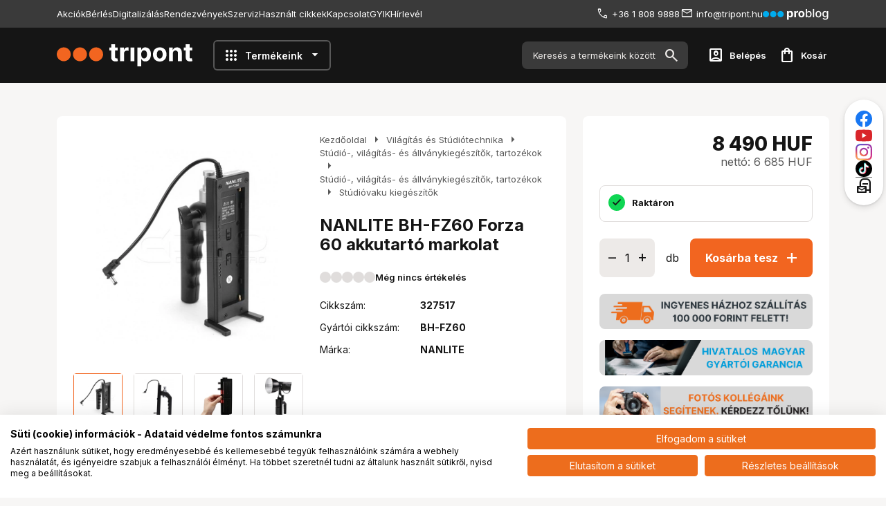

--- FILE ---
content_type: text/html; charset=utf-8
request_url: https://www.tripont.hu/led-es-halogen-lampa-kiegeszitok/nanlite-bh-fz60-forza-60-akkutarto-markolat-327517-p327517.html
body_size: 46099
content:

<!DOCTYPE html>
<html xmlns="http://www.w3.org/1999/xhtml" lang="hu">
<head id="head">
    <meta charset="UTF-8" />
    <meta name="viewport" content="width=device-width, height=device-height, initial-scale=1, user-scalable=no, maximum-scale=1" />
    <title>NANLITE BH-FZ60 Forza 60 akkutart&#243; markolat - Tripont Foto Video Kft.</title>
<meta name="description" content="327517, NANLITE BH-FZ60 Forza 60 akkutartó markolat, NANLITE, Stúdióvaku kiegészítők" />
<meta property="og:title" content="NANLITE BH-FZ60 Forza 60 akkutartó markolat - Tripont Foto Video Kft." />
<meta property="og:description" content="327517, NANLITE BH-FZ60 Forza 60 akkutartó markolat, NANLITE, Stúdióvaku kiegészítők" />
<meta property="og:type" content="website" />
<meta property="og:image" content="https://www.tripont.hu/NANLITE_BH-FZ60_Forza_60_akkutarto_markolat-i853313.webp" />
<meta property="og:url" content="https://www.tripont.hu/studiovaku-kiegeszitok/nanlite-bh-fz60-forza-60-akkutarto-markolat-327517-p327517.html" />
<link rel="canonical" href="https://www.tripont.hu/studiovaku-kiegeszitok/nanlite-bh-fz60-forza-60-akkutarto-markolat-327517-p327517.html" />

<script>
!function(f,b,e,v,n,t,s){if(f.fbq)return;n=f.fbq=function(){n.callMethod?
n.callMethod.apply(n,arguments):n.queue.push(arguments)};if(!f._fbq)f._fbq=n;
n.push=n;n.loaded=!0;n.version='2.0';n.queue=[];t=b.createElement(e);t.async=!0;
t.src=v;s=b.getElementsByTagName(e)[0];s.parentNode.insertBefore(t,s)}(window,
document,'script','//connect.facebook.net/en_US/fbevents.js');
fbq('init', '270549118200888');
fbq('track', "PageView");

</script>
<noscript><img height="1" width="1" style="display:none" src = "https://www.facebook.com/tr?id=270549118200888&ev=PageView&noscript=1" /></noscript>


 <script>try{(function(w,d,s,l,i){w[l]=w[l]||[];w[l].push({'gtm.start':
  new Date().getTime(),event:'gtm.js'});var f=d.getElementsByTagName(s)[0],
  j=d.createElement(s),dl=l!='dataLayer'?'&l='+l:'';j.async=true;j.src=
  'https://www.googletagmanager.com/gtm.js?id='+i+dl;f.parentNode.insertBefore(j,f);
  })(window,document,'script','dataLayer','GTM-WP4V7R');} catch(e) {}</script>

<meta name="robots" content="index, follow" />
<meta name="revisit-after" content="5 day" />
    <link rel="preconnect" href="https://fonts.googleapis.com">
    <link rel="preconnect" href="https://fonts.gstatic.com" crossorigin>
    <link href="https://fonts.googleapis.com/css2?family=Inter:wght@400;600;700;800&display=swap" rel="stylesheet">
    <link rel="stylesheet" href="https://fonts.googleapis.com/css2?family=Material+Symbols+Outlined:opsz,wght,FILL,GRAD@20..48,100..700,0..1,-50..200" />
    <link rel="SHORTCUT ICON" href="/favicon.ico" />
    <link rel="apple-touch-icon" sizes="180x180" href="/apple-touch-icon.png" />
    <link rel="icon" type="image/png" sizes="32x32" href="/favicon-32x32.png" />
    <link rel="icon" type="image/png" sizes="16x16" href="/favicon-16x16.png" />
    <link rel="manifest" href="/site.webmanifest" />
    <link rel="mask-icon" href="/safari-pinned-tab.svg" color="#60ce20" />
    <meta name="msapplication-TileColor" content="#60ce20" />
    <meta name="theme-color" content="#ffffff" />
    <meta name="revisit-after" content="3 days" />
    <meta name="distribution" content="global" />
    <meta name="rating" content="general" />

    <script type="text/javascript" src='/ShopResourcesHandler.axd?t=js&amp;v=2&amp;l=hu'></script>
    <link href="/Content/css/style?v=tknDEO0RFW1uzzKgoYbMdhms6XsF7XfoNq5FMtNHZsM1" rel="stylesheet"/>

    


<script src="/Content/js/ext?v=Or4rtqa8uqahSOkBf3PbJz7yD4ePDeapsGYuYmoMcLo1"></script>

<script src="/Content/js/shop?v=8G5jXE33WC_8vtQoYHbHc_Zq4m5DG1akqNwb6que_kU1"></script>

<script src='/Content/js/vue?v=zF-qyehWMZ4sY55evPJHO6VPn7cjiEx506I8JaKE1UA1' defer></script>





<script src='/Content/js/vsbasevue?v=wJToO2IR8bi6Lk2pzwyp8Yx4d3w4RWm117LG5JTm3mo1' defer></script>

<script src='/Content/js/vscikkek?v=LvqB-r5b1XdnkTE88ImpTXOw-LGvQtlmCrb9lqyhaE81' defer></script>


<script src='https://www.google.com/recaptcha/api.js?onload=renderRecaptchas&render=explicit' defer></script>

<script>
        var Session = {
            User: {
                Dnem: "HUF",
                Lang: "hu"
            }
        };
</script>

    
    
    <script src='/Content/js/libphonenumber?v=uDtNgE2_BloBW052Fzu2_sQfX0lquoLV4t6OEesvOp01' async></script>


    <script src="https://cdn.jsdelivr.net/npm/swiper@10.2.0/swiper-bundle.min.js"></script>
    <link href="https://cdn.jsdelivr.net/npm/swiper@10.2.0/swiper-bundle.min.css" rel="stylesheet">

    
    <script defer async src='https://cdn.trustindex.io/loader.js'></script>
</head>

<body>

<script type="text/javascript">
try{
    dataLayer.push(
{"event":"VS_Other","__vsData":{"Felhasználó_Email":"","user_id":""}}
 );
} catch(e) {}
</script>
<noscript><iframe src="https://www.googletagmanager.com/ns.html?id=GTM-WP4V7R"
height="0" width="0" style="display:none;visibility:hidden"></iframe></noscript>
    <script type="text/x-template" id="vue_dialog-add-to-cart-template">
    <div>
        <div class="popper__title">Rendszerüzenet</div>
        <div class="popper__close" v-on:click="proceed"></div>
        <div v-if="options.data.Messages && options.data.Messages.length" class="messages-wrapper">
            <div v-for="item in options.data.Messages" :class="item.Type == 2 ? 'color-danger' : ''" v-html="item.Message"></div>
        </div>
        <div v-if="options.data.TetelLista && options.data.TetelLista.length" class="messages-wrapper">
            <div v-for="item in options.data.TetelLista" :class="item.hibas == true ? 'color-danger' : ''" v-html="item.eredmeny"></div>
        </div>
        <div class="flex flex-wrap-xs mt-2">
            <a v-if='options.data.Success == true && $utils.IAmOnThisVirtualPath($utils.WebConfig.Pages.KOSAR_TARTALOM) == false' :href="$utils.getFullUrl($utils.WebConfig.Pages.KOSAR_TARTALOM)" class="button -large w-100">
                Kosár megtekintése
            </a>
        </div>
    </div>
</script>

    <div id="app">
        <header class="header">
            <div class="container">
                <div class="header-top">
                    <screen-size v-slot="{IsMaxLG}">
                        <popper v-if="IsMaxLG" v-slot="{toggle, closed}" class="d-flex">
                            <div class="popper-overlay" v-show="!closed" v-on:click="toggle"></div>
                            <div v-on:click="toggle" class="mobile-menu-toggler"><i class="icon -smaller mr-1">menu</i> Menü</div>
                            <div class="popper mobile-menu-popper" :class="!closed ? 'popped' : ''">
                                <ul class="webmenu header-menu" data-log="WebMenu-27"><li><a href="https://www.tripont.hu/akciok" data-menuid="29">Akciók</a></li><li><a href="https://berles.artwork.hu/berelheto-eszkozok/" data-menuid="30" target="_blank">Bérlés</a></li><li><a href="https://digitalizalas.eu/" data-menuid="31" target="_blank">Digitalizálás</a></li><li><a href="https://www.tripont.hu/RENDEZVENY-hRENDEZVENY.html" data-menuid="168">Rendezvények</a></li><li><a href="https://www.tripont.hu/SZERVIZ-hSZERVIZ.html" data-menuid="34">Szerviz</a></li><li><a href="https://www.tripont.hu/hasznaltcikkek" data-menuid="123">Használt cikkek</a></li><li><a href="https://www.tripont.hu/oldal/kapcsolat" data-menuid="36">Kapcsolat</a></li><li><a href="https://www.tripont.hu/oldal/gyik" data-menuid="39">GYIK</a></li><li><a href="https://www.tripont.hu/user/hirlevel/feliratkozas" data-menuid="40">Hírlevél</a></li></ul>
                            </div>
                        </popper>
                        <div v-else>
                            <ul class="webmenu header-menu" data-log="WebMenu-27"><li><a href="https://www.tripont.hu/akciok" data-menuid="29">Akciók</a></li><li><a href="https://berles.artwork.hu/berelheto-eszkozok/" data-menuid="30" target="_blank">Bérlés</a></li><li><a href="https://digitalizalas.eu/" data-menuid="31" target="_blank">Digitalizálás</a></li><li><a href="https://www.tripont.hu/RENDEZVENY-hRENDEZVENY.html" data-menuid="168">Rendezvények</a></li><li><a href="https://www.tripont.hu/SZERVIZ-hSZERVIZ.html" data-menuid="34">Szerviz</a></li><li><a href="https://www.tripont.hu/hasznaltcikkek" data-menuid="123">Használt cikkek</a></li><li><a href="https://www.tripont.hu/oldal/kapcsolat" data-menuid="36">Kapcsolat</a></li><li><a href="https://www.tripont.hu/oldal/gyik" data-menuid="39">GYIK</a></li><li><a href="https://www.tripont.hu/user/hirlevel/feliratkozas" data-menuid="40">Hírlevél</a></li></ul>
                        </div>
                    </screen-size>

                    <div class="header-contacts">
                        <div class="header-phone"><a href="tel:+36 1 234 5678">+36 1 808 9888</a></div>
                        <div class="header-email"><a href="mailto:info@tripont.hu">info@tripont.hu</a></div>

                        <a class="problog-logo" href="/blog">
                            <img src="/Content/images/problog-logo-alt.svg" alt="Problog logo" />
                        </a>
                    </div>
                </div>
                <div class="header-middle">
                    <popper v-slot="{toggle, closed}" class="d-flex d-md-none">
                        <div class="popper-overlay" v-show="!closed" v-on:click="toggle"></div>
                        <i class="icon mobile-menu-toggler mr-3" v-on:click="toggle">menu</i>
                        <div class="popper mobile-menu-popper pt-6" :class="!closed ? 'popped' : ''">
                            <div class="popper-close" v-on:click="toggle"></div>
                            <ul class="webmenu header-menu" data-log="WebMenu-27"><li><a href="https://www.tripont.hu/akciok" data-menuid="29">Akciók</a></li><li><a href="https://berles.artwork.hu/berelheto-eszkozok/" data-menuid="30" target="_blank">Bérlés</a></li><li><a href="https://digitalizalas.eu/" data-menuid="31" target="_blank">Digitalizálás</a></li><li><a href="https://www.tripont.hu/RENDEZVENY-hRENDEZVENY.html" data-menuid="168">Rendezvények</a></li><li><a href="https://www.tripont.hu/SZERVIZ-hSZERVIZ.html" data-menuid="34">Szerviz</a></li><li><a href="https://www.tripont.hu/hasznaltcikkek" data-menuid="123">Használt cikkek</a></li><li><a href="https://www.tripont.hu/oldal/kapcsolat" data-menuid="36">Kapcsolat</a></li><li><a href="https://www.tripont.hu/oldal/gyik" data-menuid="39">GYIK</a></li><li><a href="https://www.tripont.hu/user/hirlevel/feliratkozas" data-menuid="40">Hírlevél</a></li></ul>
                            <div class="products-title"><i class="icon mr-2">apps</i>Termékeink</div>
                            <ul class="products-menu -mobile" data-log="WebMenu-27"><li><a href="https://www.tripont.hu/foto-es-videotechnika-cFOVI.html" data-menuid="172"><div style="text-align: left;">  <i class="fas fa-camera" style="margin-right: 8px;"></i> Fotó és Videótechnika</div></a><ul class="subnav"><li><a href="https://www.tripont.hu/foto-es-videotechnika/fenykepezogepek-cFOVIFEGE.html" data-menuid="176">Fényképezőgépek</a><ul class="subnav"><li><a href="https://www.tripont.hu/foto-es-videotechnika/fenykepezogepek/tukor-nelkuli-fenykepezogepek-cFOVIFEGEMILC.html" data-menuid="177">Tükör nélküli fényképezőgépek</a></li><li><a href="https://www.tripont.hu/foto-es-videotechnika/fenykepezogepek/kompakt-fenykepezogepek-cFOVIFEGEKOMP.html" data-menuid="178">Kompakt fényképezőgépek</a></li><li><a href="https://www.tripont.hu/foto-es-videotechnika/fenykepezogepek/instant-fenykepezogepek-es-analog-fotozas-cFOVIFEGEINST.html" data-menuid="184">Instant fényképezőgépek és analóg fotózás</a></li><li><a href="https://www.tripont.hu/foto-es-videotechnika/fenykepezogepek/kozepformatumu-fenykepezogepek-cFOVIFEGEDKFG.html" data-menuid="185">Középformátumú fényképezőgépek</a></li><li><a href="https://www.tripont.hu/foto-es-videotechnika/fenykepezogepek/tukorreflexes-fenykepezogepek-cFOVIFEGEDSLR.html" data-menuid="186">Tükörreflexes fényképezőgépek</a></li></ul></li><li><a href="https://www.tripont.hu/foto-es-videotechnika/objektivek-es-tartozekaik-cFOVILENS.html" data-menuid="181">Objektívek és tartozékaik</a><ul class="subnav"><li><a href="https://www.tripont.hu/foto-es-videotechnika/objektivek-es-tartozekaik/objektivek-cFOVILENSOBJE.html" data-menuid="182">Objektívek</a></li><li><a href="https://www.tripont.hu/foto-es-videotechnika/objektivek-es-tartozekaik/objektiv-adapterek-es-extenderek-cFOVILENSADAP.html" data-menuid="183">Objektív adapterek és extenderek</a></li><li><a href="https://www.tripont.hu/foto-es-videotechnika/objektivek-es-tartozekaik/szurok-cFOVILENSSZUR.html" data-menuid="187">Szűrők</a></li><li><a href="https://www.tripont.hu/foto-es-videotechnika/objektivek-es-tartozekaik/tavcsovek-keresok-tavolsagmerok-cFOVILENSKRSK.html" data-menuid="188">Távcsövek, keresők, távolságmérők</a></li><li><a href="https://www.tripont.hu/foto-es-videotechnika/objektivek-es-tartozekaik-cFOVILENS.html" data-menuid="189">Objektívek és tartozékaik</a></li></ul></li><li><a href="https://www.tripont.hu/foto-es-videotechnika/tartozekok-cFOVIFVKI.html" data-menuid="190">Táskák, tokok, hátizsákok</a><ul class="subnav"><li><a href="https://www.tripont.hu/foto-es-videotechnika/taskak-tokok-hatizsakok/fotos-hatizsakok-cFOVIFVKIHATI.html" data-menuid="191">Fotós Hátizsákok</a></li><li><a href="https://www.tripont.hu/foto-es-videotechnika/taskak-tokok-hatizsakok/kofferek-es-borondok-cFOVIFVKIKOFF.html" data-menuid="192">Kofferek és Bőröndök</a></li><li><a href="https://www.tripont.hu/foto-es-videotechnika/taskak-tokok-hatizsakok/valltaskak-cFOVIFVKIVALL.html" data-menuid="193">Válltáskák</a></li><li><a href="https://www.tripont.hu/foto-es-videotechnika/taskak-tokok-hatizsakok/pantok-szijak-es-rogzitok-cFOVIFVKIFPNT.html" data-menuid="194">Vállpántok, szíjak és rögzítők</a></li><li><a href="https://www.tripont.hu/foto-es-videotechnika/taskak-tokok-hatizsakok/kamera-es-objektivtokok-taskarendezok-cFOVIFVKIREND.html" data-menuid="195">Kamera- és objektívtokok, táskarendezők </a></li></ul></li><li><a href="https://www.tripont.hu/foto-es-videotechnika/videokamerak-cFOVIKAME.html" data-menuid="196">Videókamerák</a><ul class="subnav"><li><a href="https://www.tripont.hu/foto-es-videotechnika/videokamerak/videokamerak-camcorderek-cFOVIKAMEVKAM.html" data-menuid="197">Videókamerák, camcorderek</a></li><li><a href="https://www.tripont.hu/foto-es-videotechnika/videokamerak/profi-videokamerak-cFOVIKAMEPKAM.html" data-menuid="198">Profi videokamerák</a></li><li><a href="https://www.tripont.hu/foto-es-videotechnika/videokamerak/ptz-es-streamkamerak-cFOVIKAMEPTZK.html" data-menuid="199">PTZ és streamkamerák</a></li><li><a href="https://www.tripont.hu/digitalizalas-analog-film/timelapse-es-vadkamerak-cFOVIKAMEHOKA.html" data-menuid="200">Timelapse és vadkamerák</a></li></ul></li><li><a href="https://www.tripont.hu/foto-es-videotechnika/dronok-es-akciokamerak-cFOVIDRON.html" data-menuid="203">Drónok és akciókamerák</a><ul class="subnav"><li><a href="https://www.tripont.hu/foto-es-videotechnika/dronok-es-akciokamerak/dronok-cFOVIDRONKAME.html" data-menuid="204">Drónok</a></li><li><a href="https://www.tripont.hu/foto-es-videotechnika/dronok-es-akciokamerak/akciokamerak-sportkamerak-cFOVIDRONAKSP.html" data-menuid="205">Akciókamerák, Sportkamerák</a></li><li><a href="https://www.tripont.hu/foto-es-videotechnika/dronok-es-akciokamerak/dron-kiegeszitok-cFOVIDRONKIEG.html" data-menuid="206">Drón kiegészítők</a></li><li><a href="https://www.tripont.hu/foto-es-videotechnika/dronok-es-akciokamerak/akciokamera-kiegeszitok-cFOVIDRONAKKI.html" data-menuid="207">Akciókamera kiegészítők</a></li></ul></li><li><a href="https://www.tripont.hu/foto-es-videotechnika/foto-videoallvany-es-gimbal-cFOVIALLV.html" data-menuid="208">Foto-,  videoállvány és gimbal</a><ul class="subnav"><li><a href="https://www.tripont.hu/foto-es-videotechnika/foto-videoallvany-es-gimbal/allvanyok-es-allvanyfejek-cFOVIALLVANYK.html" data-menuid="209">Állványok és állványfejek</a></li><li><a href="https://www.tripont.hu/foto-es-videotechnika/foto-videoallvany-es-gimbal/gimballok-es-stabilizatorok-cFOVIALLVGIMB.html" data-menuid="210">Gimballok és Stabilizátorok </a></li><li><a href="https://www.tripont.hu/foto-es-videotechnika/foto-videoallvany-es-gimbal/sliderek-es-dollyk-cFOVIALLVSLDL.html" data-menuid="211">Sliderek és dollyk</a></li><li><a href="https://www.tripont.hu/foto-es-videotechnika/foto-videoallvany-es-gimbal/allvany-es-allvanyfej-kiegeszitok-cFOVIALLVKIEG.html" data-menuid="212">Állvány és állványfej kiegészítők</a></li></ul></li></ul></li><li><a href="https://www.tripont.hu/vilagitas-es-studiotechnika-cVIST.html" data-menuid="213"><div style="text-align: left;">  <i class="fas fa-lightbulb" style="margin-right: 8px;"></i> Világítás ás Stúdiótechnika</div></a><ul class="subnav"><li><a href="https://www.tripont.hu/vilagitas-es-studiotechnika/rendszervakuk-cVISTRVKU.html" data-menuid="214">Rendszervakuk </a></li><li><a href="https://www.tripont.hu/vilagitas-es-studiotechnika/hatterek-cVISTHATT.html" data-menuid="215">Hátterek</a></li><li><a href="https://www.tripont.hu/vilagitas-es-studiotechnika/fenymerok-cVISTFNYM.html" data-menuid="216">Fénymérők</a></li><li><a href="https://www.tripont.hu/vilagitas-es-studiotechnika/studiovakuk-cVISTSVAK.html" data-menuid="217">Stúdióvakuk</a></li><li><a href="https://www.tripont.hu/vilagitas-es-studiotechnika/hattertartok-cVISTHTRT.html" data-menuid="218">Háttértartók</a></li><li><a href="https://www.tripont.hu/vilagitas-es-studiotechnika/kioldok-es-tavvezerlok-cVISTKIOL.html" data-menuid="219">Kioldók és távvezérlők</a></li><li><a href="https://www.tripont.hu/vilagitas-es-studiotechnika/led-es-folyamatos-fenyu-lampak-cVISTLEDL.html" data-menuid="220">LED és folyamatos fényű lámpák</a></li><li><a href="https://www.tripont.hu/vilagitas-es-studiotechnika/studio-allvanyok-cVISTSALV.html" data-menuid="221">Stúdió állványok</a></li><li><a href="https://www.tripont.hu/vilagitas-es-studiotechnika/kabelek-cVISTSKAB.html" data-menuid="222">Kábelek</a></li><li><a href="https://www.tripont.hu/vilagitas-es-studiotechnika/fenyformalok-es-deritok-cVISTFFDE.html" data-menuid="223">Fényformálók és derítők</a></li><li><a href="https://www.tripont.hu/foto-es-videotechnika/kamera-mozgatok/kranok-es-jibek-cFOVIKMOZCARN.html" data-menuid="224">Boomok, kránok és jibek</a></li><li><a href="javascript:void(0);" data-menuid="225">Tether Megoldások</a></li><li><a href="https://www.tripont.hu/vilagitas-es-studiotechnika/targysatrak-cVISTTASA.html" data-menuid="226">Tárgysátrak</a></li><li><a href="https://www.tripont.hu/foto-es-videotechnika/foto-videoallvany-es-gimbal/sliderek-es-dollyk-cFOVIALLVSLDL.html" data-menuid="228">Sliderek és dollyk</a></li><li><a href="https://www.tripont.hu/vilagitas-es-studiotechnika/kalibracios-eszkozok-cVISTKALI.html" data-menuid="229">Kalibrációs eszközök</a></li><li><a href="https://www.tripont.hu/vilagitas-es-studiotechnika/targyasztalok-cVISTTASZ.html" data-menuid="230">Tárgyasztalok</a></li><li><a href="javascript:void(0);" data-menuid="231">Világítási keretek</a></li><li><a href="https://www.tripont.hu/streaming-broadcast-hangtechnika/vagas-utomunka/fotos-es-videos-szoftverek-cSBHAUTOMFVSW.html" data-menuid="232">Fotós- és videós szoftverek</a></li><li><a href="https://www.tripont.hu/vilagitas-es-studiotechnika/generatorok-cVISTSGEN.html" data-menuid="233">Generátorok </a></li><li><a href="https://www.tripont.hu/vilagitas-es-studiotechnika/filmcartok-tarolokocsik-cVISTCATA.html" data-menuid="235">Filmcartok, tárolókocsik</a></li><li><a href="https://www.tripont.hu/vilagitas-es-studiotechnika/studio-vilagitas-es-allvanykiegeszitok-tartozekok-cVISTSVAT.html" data-menuid="236">Stúdió-, világítás- és állványkiegészítők, tartozékok</a><ul class="subnav"><li><a href="https://www.tripont.hu/vilagitas-es-studiotechnika/studio-vilagitas-es-allvanykiegeszitok-tartozekok/studio-vilagitas-es-allvanykiegeszitok-tartozekok-cVISTSVATARTO.html?weblistid=-1&ccsop2=VISTSVATARTOSTTA" data-menuid="237">Kiegészítők</a></li><li><a href="https://www.tripont.hu/vilagitas-es-studiotechnika/studio-vilagitas-es-allvanykiegeszitok-tartozekok/studio-vilagitas-es-allvanykiegeszitok-tartozekok-cVISTSVATARTO.html?weblistid=-1&ccsop2=VISTSVATARTOSVKI" data-menuid="239">Stúdió tartozékok</a></li><li><a href="https://www.tripont.hu/vilagitas-es-studiotechnika/studio-vilagitas-es-allvanykiegeszitok-tartozekok/studio-vilagitas-es-allvanykiegeszitok-tartozekok-cVISTSVATARTO.html?weblistid=-1&ccsop2=VISTSVATARTOLLKI" data-menuid="240">Stúdióvaku kiegészítők</a></li><li><a href="https://www.tripont.hu/vilagitas-es-studiotechnika/studio-vilagitas-es-allvanykiegeszitok-tartozekok/studio-vilagitas-es-allvanykiegeszitok-tartozekok-cVISTSVATARTO.html?weblistid=-1&ccsop2=VISTSVATARTOGEKI" data-menuid="241">LED lámpa kiegészítők</a></li><li><a href="https://www.tripont.hu/vilagitas-es-studiotechnika/studio-vilagitas-es-allvanykiegeszitok-tartozekok/studio-vilagitas-es-allvanykiegeszitok-tartozekok-cVISTSVATARTO.html?weblistid=-1&ccsop2=VISTSVATARTORVKI" data-menuid="242">Generátor kiegészítők</a></li><li><a href="https://www.tripont.hu/foto-es-videotechnika/tartozekok/rendszervaku-kiegeszitok-cFOVIFVKIRVKI.html" data-menuid="243">Rendszervaku kiegészítők</a></li></ul></li></ul></li><li><a href="https://www.tripont.hu/streaming-broadcast-hangtechnika-cSBHA.html" data-menuid="244"><div style="text-align: left;">  <i class="fas fa-microphone" style="margin-right: 8px;"></i> Streaming, broadcast, hangtecnika</div></a><ul class="subnav"><li><a href="https://www.tripont.hu/streaming-broadcast-hangtechnika/audio-cSBHAUDIO.html" data-menuid="245">Audio</a><ul class="subnav"><li><a href="https://www.tripont.hu/streaming-broadcast-hangtechnika/audio/mikrofonok-cSBHAUDIOMIKR.html" data-menuid="246">Mikrofonok</a></li><li><a href="https://www.tripont.hu/streaming-broadcast-hangtechnika/audio/hangrogzitok-es-diktafonok-cSBHAUDIODIKT.html" data-menuid="247">Hangrögzítők és Diktafonok</a></li><li><a href="https://www.tripont.hu/streaming-broadcast-hangtechnika/audio/keveropultok-es-podcast-eszkozok-cSBHAUDIOPODC.html" data-menuid="248">Keverőpultok és podcast eszközök</a></li><li><a href="javascript:void(0);" data-menuid="249">Mikrofonkarok és állványok</a></li><li><a href="https://www.tripont.hu/streaming-broadcast-hangtechnika/audio/mikrofon-kiegeszitok-cSBHAUDIOMIKI.html" data-menuid="250">Mikrofon kiegészítők</a></li><li><a href="javascript:void(0);" data-menuid="251">Hangmonitorok, hangrögzítők és -keverők</a></li></ul></li><li><a href="https://www.tripont.hu/streaming-broadcast-hangtechnika/streaming-live-production-cSBHALIVE.html" data-menuid="252">Streaming, live production</a><ul class="subnav"><li><a href="https://www.tripont.hu/streaming-broadcast-hangtechnika/streaming-live-production/videomonitorok-rogzitok-es-keverok-cSBHALIVEVIDE.html" data-menuid="253">Videomonitorok, -rögzítők és keverők</a></li><li><a href="https://www.tripont.hu/streaming-broadcast-hangtechnika/streaming-live-production/videomonitor-tarto-konzolok-es-allvanyok-kiegeszitok-cSBHALIVEVIKI.html" data-menuid="254">Videomonitor tartó konzolok és -állványok, kiegészítők</a></li><li><a href="javascript:void(0);" data-menuid="255">Konverterek, jelátalakítók</a></li><li><a href="https://www.tripont.hu/streaming-broadcast-hangtechnika/streaming-live-production/vezetek-nelkuli-jeltovabbitas-es-elosztas-cSBHALIVEVEZN.html" data-menuid="256">Vezeték nélküli jeltovábbítás és -elosztás</a></li><li><a href="javascript:void(0);" data-menuid="257">Streaming kódolók és dekódolók</a></li><li><a href="javascript:void(0);" data-menuid="258">Súgógépek</a></li></ul></li><li><a href="https://www.tripont.hu/streaming-broadcast-hangtechnika/vagas-utomunka-cSBHAUTOM.html" data-menuid="259">Vágás, utómunka</a><ul class="subnav"><li><a href="https://www.tripont.hu/streaming-broadcast-hangtechnika/vagas-utomunka/utomunka-eszkozok-cSBHAUTOMESZK.html" data-menuid="260">Utómunka-eszközök</a></li><li><a href="https://www.tripont.hu/streaming-broadcast-hangtechnika/vagas-utomunka/fotos-es-videos-szoftverek-cSBHAUTOMFVSW.html" data-menuid="261">Fotós- és videós szoftverek</a></li><li><a href="https://www.tripont.hu/kereses/?SZURES=monitor&ccsop=TECH&ccsop2=TECHKIJMMNTR" data-menuid="262">Stúdiómonitorok</a></li><li><a href="https://www.tripont.hu/szamitastechnika/komplett-pc-es-aio/komplett-pc-cTECHKSZGKOPC.html" data-menuid="263">Számítógépek</a></li></ul></li><li><a href="javascript:void(0);" data-menuid="264">Video- és Streaming kamerák</a><ul class="subnav"><li><a href="https://www.tripont.hu/foto-es-videotechnika/videokamerak/profi-videokamerak-cFOVIKAMEPKAM.html" data-menuid="265">Profi videokamerák</a></li><li><a href="https://www.tripont.hu/foto-es-videotechnika/videokamerak/ptz-es-streamkamerak-cFOVIKAMEPTZK.html" data-menuid="266">PTZ és streamkamerák</a></li><li><a href="https://www.tripont.hu/foto-es-videotechnika/fenykepezogepek/cserelheto-objektives-tukor-nelkuli-fenykepezogepek-cFOVIFEGEMILC.html" data-menuid="267">Tükör nélküli fényképezőgépek</a></li></ul></li><li><a href="javascript:void(0);" data-menuid="268">Adattárolás</a><ul class="subnav"><li><a href="javascript:void(0);" data-menuid="269">Cloud és network tárolók</a></li><li><a href="javascript:void(0);" data-menuid="270">Adatrögzítők- és tárolók</a></li><li><a href="https://www.tripont.hu/kereses/?SZURES=nas&ccsop=TECH&ccsop2=TECHHALOHNAS" data-menuid="271">NAS</a></li><li><a href="https://www.tripont.hu/szamitastechnika/adathordozo/kulso-ssd-cTECHADATKSSD.html" data-menuid="272">Külső HDD és SSD</a></li><li><a href="https://www.tripont.hu/tartozekok-es-kiegeszitok/memoria-kartyak-cTAKIMEKA.html" data-menuid="273">Memória Kártyák</a></li></ul></li><li><a href="https://www.tripont.hu/streaming-broadcast-hangtechnika/broadcast-eszkozok-cSBHABRDC.html" data-menuid="333_SBHABRDC">Broadcast eszközök</a></li></ul></li><li><a href="https://www.tripont.hu/tartozekok-es-kiegeszitok-cTAKI.html" data-menuid="274"><div style="text-align: left;">  <i class="fas fa-plug" style="margin-right: 8px;"></i>Tartozékok és kiegészítők</div></a><ul class="subnav"><li><a href="https://www.tripont.hu/tartozekok-es-kiegeszitok/memoria-kartyak-cTAKIMEKA.html" data-menuid="275">Memória Kártyák</a></li><li><a href="https://www.tripont.hu/tartozekok-es-kiegeszitok/akkumulatorok-cTAKIAKKU.html" data-menuid="276">Akkumulátorok</a></li><li><a href="https://www.tripont.hu/foto-es-videotechnika/monitorok-es-rogzitok-cFOVIKMON.html" data-menuid="277">Monitorok és videorögzítők</a></li><li><a href="https://www.tripont.hu/tartozekok-es-kiegeszitok/memoria-kartya-olvaso-es-tarto-cTAKIMETA.html" data-menuid="278">Memória kártya olvasó és tartó</a></li><li><a href="https://www.tripont.hu/tartozekok-es-kiegeszitok/kamera-akku-toltok-cTAKITOLT.html" data-menuid="279">Kamera Akku Töltők </a></li><li><a href="https://www.tripont.hu/foto-es-videotechnika/monitorok-es-rogzitok-kiegeszitoi-cFOVIKMAC.html" data-menuid="281">Monitorok és rögzítők kiegészítői</a></li><li><a href="https://www.tripont.hu/tartozekok-es-kiegeszitok/rig-cage-es-fenykepezogep-kiegeszito-cTAKIRIKI.html" data-menuid="282">Rig Cage és fényképezőgép kiegészítő</a></li><li><a href="https://www.tripont.hu/tartozekok-es-kiegeszitok/markolatok-cTAKIMARK.html" data-menuid="283">Markolatok</a></li><li><a href="https://www.tripont.hu/foto-es-videotechnika/foto-videoallvany-es-gimbal/allvany-es-allvanyfej-kiegeszitok-cFOVIALLVKIEG.html" data-menuid="284">Állvány és állványfej kiegészítők</a></li><li><a href="https://www.tripont.hu/vilagitas-es-studiotechnika/kabelek-cVISTSKAB.html" data-menuid="285">Kábelek</a></li><li><a href="https://www.tripont.hu/tartozekok-es-kiegeszitok/vedofoliak-esohuzatok-es-burkolatok-cTAKIVEDO.html" data-menuid="286">Védőfóliák, esőhuzatok és burkolatok</a></li><li><a href="https://www.tripont.hu/foto-es-videotechnika/dronok-es-akciokamerak/akciokamera-kiegeszitok-cFOVIDRONAKKI.html" data-menuid="287">Akciókamera kiegészítők</a></li><li><a href="https://www.tripont.hu/tartozekok-es-kiegeszitok/kepkeretek-es-fenykepalbumok-cTAKIKEPK.html" data-menuid="288">Képkeretek és fényképalbumok</a></li><li><a href="javascript:void(0);" data-menuid="289">Álcahálók és lessátor</a></li><li><a href="https://www.tripont.hu/tartozekok-es-kiegeszitok/tavcso-kiegeszitok-cTAKITAVC.html" data-menuid="290">Távcső kiegészítők</a></li><li><a href="https://www.tripont.hu/streaming-broadcast-hangtechnika/audio/mikrofonok-cSBHAUDIOMIKR.html" data-menuid="291">Mikrofonok</a></li><li><a href="https://www.tripont.hu/foto-es-videotechnika/tartozekok/vaz-es-objektiv-tartozekok-cFOVIFVKIFGKI.html" data-menuid="292">Fényképezőgépváz tartozékok</a></li><li><a href="https://www.tripont.hu/tartozekok-es-kiegeszitok/ajandektargyak-cTAKIAJAN.html" data-menuid="293">Ajándéktárgyak</a></li><li><a href="https://www.tripont.hu/tartozekok-es-kiegeszitok/tisztito-eszkozok-cTAKITISZ.html" data-menuid="294">Tisztító eszközök</a></li><li><a href="https://www.tripont.hu/foto-es-videotechnika/objektivek-es-tartozekaik-cFOVILENS.html" data-menuid="295">Objektív-tartozékok</a></li><li><a href="https://www.tripont.hu/tartozekok-es-kiegeszitok/ruhak-cTAKIRUHA.html" data-menuid="296">Ruhák</a></li></ul></li><li><a href="https://www.tripont.hu/digitalizalas-analog-film-cDIAF.html" data-menuid="297"><div style="text-align: left;">  <i class="fas fa-film" style="margin-right: 8px;"></i>Digitalizálás, Analóg, Film</div></a><ul class="subnav"><li><a href="javascript:void(0);" data-menuid="298">Filmdigitalizálás</a></li><li><a href="javascript:void(0);" data-menuid="299">Repró állványok</a></li><li><a href="https://www.tripont.hu/foto-es-videotechnika/tartozekok/kalibracios-eszkozok-cFOVIFVKIKALI.html" data-menuid="300">Kalibrációs eszközök</a></li><li><a href="https://www.tripont.hu/szamitastechnika/nyomtatas-szkenneles/szkennerek-cTECHNYASSCAN.html" data-menuid="301">Scannerek</a></li><li><a href="https://www.tripont.hu/digitalizalas-analog-film/atvilagitopultok-cDIAFATVI.html" data-menuid="302">Átvilágítópultok</a></li><li><a href="https://www.tripont.hu/foto-es-videotechnika/fenykepezogepek/instant-fenykepezogepek-es-analog-fotozas/analog-kiegeszitok-cFOVIFEGEINSTAKIE.html" data-menuid="303">Analóg kiegészítők</a></li><li><a href="javascript:void(0);" data-menuid="304">PhasenOne IXH</a></li><li><a href="javascript:void(0);" data-menuid="305">Laboreszközök és vegyszerek</a></li><li><a href="https://www.tripont.hu/foto-es-videotechnika/fenykepezogepek/instant-fenykepezogepek-es-analog-fotozas/analog-fenykepezogepek-cFOVIFEGEINSTAKAM.html" data-menuid="306">Analóg fényképezőgépek</a></li><li><a href="javascript:void(0);" data-menuid="307">Balckmagic Cintel</a></li><li><a href="https://www.tripont.hu/foto-es-videotechnika/fenykepezogepek/instant-fenykepezogepek-es-analog-fotozas-cFOVIFEGEINST.html?weblistid=-1&ccsop2=FOVIFEGEINSTFILM" data-menuid="308">Filmek és papírok</a></li><li><a href="https://www.tripont.hu/digitalizalas-analog-film/mikrofilm-eszkozok-cDIAFMIKR.html" data-menuid="309">Mikrofilm eszközök</a></li><li><a href="https://www.tripont.hu/digitalizalas-analog-film/konyvszkenner-cDIAFKOSC.html" data-menuid="310">Könyvszkenner</a></li></ul></li><li><a href="https://www.tripont.hu/energiaellatas-cENER.html" data-menuid="311"><div style="text-align: left;">  <i class="fas fa-battery-full" style="margin-right: 8px;"></i>Energiaellátás</div></a><ul class="subnav"><li><a href="https://www.tripont.hu/energiaellatas/powerbank-cENERPOWR.html" data-menuid="312">Powerbank</a></li><li><a href="https://www.tripont.hu/energiaellatas/hordozhato-energiatarolok-cENERHOEN.html" data-menuid="313">Hordozható energiatárolók</a></li><li><a href="javascript:void(0);" data-menuid="314">Telepíthető akkumulátorok</a></li><li><a href="https://www.tripont.hu/energiaellatas/kabelek-es-kiegeszitok-cENERCABL.html" data-menuid="315">Kábelek és kiegészítők</a></li><li><a href="https://www.tripont.hu/energiaellatas/napelemek-cENERNAPE.html" data-menuid="316">Napelemek</a></li><li><a href="javascript:void(0);" data-menuid="317">Extra akkumulátorok</a></li></ul></li><li><a href="https://www.tripont.hu/szamitastechnika-cTECH.html" data-menuid="103_TECH"><div style="text-align: left;">  <i class="fas fa-laptop" style="margin-right: 8px;"></i> Számítástechnika</div></a><ul class="subnav"><li><a href="https://www.tripont.hu/szamitastechnika/adathordozo-cTECHADAT.html" data-menuid="103_TECH_TECHADAT">Adathordozó</a></li><li><a href="https://www.tripont.hu/szamitastechnika/ajandektargyak-cTECHSAJA.html" data-menuid="103_TECH_TECHSAJA">Ajándéktárgyak</a></li><li><a href="https://www.tripont.hu/szamitastechnika/halozat-cTECHHALO.html" data-menuid="103_TECH_TECHHALO">Hálózat</a></li><li><a href="https://www.tripont.hu/szamitastechnika/kijelzo-megjelenito-cTECHKIJM.html" data-menuid="103_TECH_TECHKIJM">Kijelző, megjelenítő</a></li><li><a href="https://www.tripont.hu/szamitastechnika/komplett-pc-es-notebook-cTECHKSZG.html" data-menuid="103_TECH_TECHKSZG">Komplett PC és Notebook</a></li><li><a href="https://www.tripont.hu/szamitastechnika/nyomtatas-szkenneles-cTECHNYAS.html" data-menuid="103_TECH_TECHNYAS">Nyomtatás, Szkennelés</a></li><li><a href="https://www.tripont.hu/szamitastechnika/pc-komponens-cTECHKOMP.html" data-menuid="103_TECH_TECHKOMP">PC komponens</a></li><li><a href="https://www.tripont.hu/szamitastechnika/periferia-cTECHPERI.html" data-menuid="103_TECH_TECHPERI">Periféria</a></li><li><a href="https://www.tripont.hu/szamitastechnika/szerver-cTECHSVER.html" data-menuid="103_TECH_TECHSVER">Szerver</a></li><li><a href="https://www.tripont.hu/szamitastechnika/szoftver-cTECHSZOF.html" data-menuid="103_TECH_TECHSZOF">Szoftver</a></li></ul></li><li><a href="javascript:void(0);" data-menuid="318"><div style="text-align: left;">  <i class="fas fa-tools" style="margin-right: 8px;"></i> Szolgáltatások és Használt cikkek</div></a><ul class="subnav"><li><a href="https://fotokonyv.artwork.hu/" data-menuid="319" target="_blank">Fotókönyv</a></li><li><a href="https://labor.artwork.hu/" data-menuid="320" target="_blank">Fotólabor, előhívás</a></li><li><a href="https://digitalizalas.eu/" data-menuid="321" target="_blank">Digitalizálás</a></li><li><a href="https://berles.artwork.hu/berelheto-eszkozok/" data-menuid="322" target="_blank">Bérlés</a></li><li><a href="https://www.tripont.hu/SZERVIZ-hSZERVIZ.html" data-menuid="323">Szenzortisztítás</a></li><li><a href="https://www.tripont.hu/SZERVIZ-hSZERVIZ.html" data-menuid="324">Kalibrálás</a></li><li><a href="https://www.tripont.hu/hasznaltcikkek" data-menuid="325">Használt cikkek</a></li><li><a href="https://www.tripont.hu/STUDIOTERV-hSTUDIOTERV.html" data-menuid="326">Studiótervezés</a></li></ul></li></ul>
                        </div>
                    </popper>

                    <a class="header-logo" href="/">
                        <img src="/Content/images/tripont-logo.svg" alt="Tripont logo" />
                    </a>

                    <popper class="products mr-4 mr-xl-5 mr-xxl-6" name="products-popper" v-slot="{toggle, close, closed, popperId}">
                        <div class="popper-overlay" v-show="!closed" v-on:click="toggle"></div>
                        <div class="products-button" v-on:click="toggle" :class="!closed ? '-open' : ''">
                            <i class="icon mr-2">apps</i>
                            Termékeink
                            <i class="icon -smaller ml-2" v-html="closed ? 'arrow_drop_down' : 'arrow_drop_up'"></i>
                        </div>
                        <div class="popper products-popper" :class="{'popped' : !closed}">
                            <ul class="products-menu -desktop" data-log="WebMenu-27"><li><a href="https://www.tripont.hu/foto-es-videotechnika-cFOVI.html" data-menuid="172"><div style="text-align: left;">  <i class="fas fa-camera" style="margin-right: 8px;"></i> Fotó és Videótechnika</div></a><ul class="subnav"><li><a href="https://www.tripont.hu/foto-es-videotechnika/fenykepezogepek-cFOVIFEGE.html" data-menuid="176">Fényképezőgépek</a><ul class="subnav"><li><a href="https://www.tripont.hu/foto-es-videotechnika/fenykepezogepek/tukor-nelkuli-fenykepezogepek-cFOVIFEGEMILC.html" data-menuid="177">Tükör nélküli fényképezőgépek</a></li><li><a href="https://www.tripont.hu/foto-es-videotechnika/fenykepezogepek/kompakt-fenykepezogepek-cFOVIFEGEKOMP.html" data-menuid="178">Kompakt fényképezőgépek</a></li><li><a href="https://www.tripont.hu/foto-es-videotechnika/fenykepezogepek/instant-fenykepezogepek-es-analog-fotozas-cFOVIFEGEINST.html" data-menuid="184">Instant fényképezőgépek és analóg fotózás</a></li><li><a href="https://www.tripont.hu/foto-es-videotechnika/fenykepezogepek/kozepformatumu-fenykepezogepek-cFOVIFEGEDKFG.html" data-menuid="185">Középformátumú fényképezőgépek</a></li><li><a href="https://www.tripont.hu/foto-es-videotechnika/fenykepezogepek/tukorreflexes-fenykepezogepek-cFOVIFEGEDSLR.html" data-menuid="186">Tükörreflexes fényképezőgépek</a></li></ul></li><li><a href="https://www.tripont.hu/foto-es-videotechnika/objektivek-es-tartozekaik-cFOVILENS.html" data-menuid="181">Objektívek és tartozékaik</a><ul class="subnav"><li><a href="https://www.tripont.hu/foto-es-videotechnika/objektivek-es-tartozekaik/objektivek-cFOVILENSOBJE.html" data-menuid="182">Objektívek</a></li><li><a href="https://www.tripont.hu/foto-es-videotechnika/objektivek-es-tartozekaik/objektiv-adapterek-es-extenderek-cFOVILENSADAP.html" data-menuid="183">Objektív adapterek és extenderek</a></li><li><a href="https://www.tripont.hu/foto-es-videotechnika/objektivek-es-tartozekaik/szurok-cFOVILENSSZUR.html" data-menuid="187">Szűrők</a></li><li><a href="https://www.tripont.hu/foto-es-videotechnika/objektivek-es-tartozekaik/tavcsovek-keresok-tavolsagmerok-cFOVILENSKRSK.html" data-menuid="188">Távcsövek, keresők, távolságmérők</a></li><li><a href="https://www.tripont.hu/foto-es-videotechnika/objektivek-es-tartozekaik-cFOVILENS.html" data-menuid="189">Objektívek és tartozékaik</a></li></ul></li><li><a href="https://www.tripont.hu/foto-es-videotechnika/tartozekok-cFOVIFVKI.html" data-menuid="190">Táskák, tokok, hátizsákok</a><ul class="subnav"><li><a href="https://www.tripont.hu/foto-es-videotechnika/taskak-tokok-hatizsakok/fotos-hatizsakok-cFOVIFVKIHATI.html" data-menuid="191">Fotós Hátizsákok</a></li><li><a href="https://www.tripont.hu/foto-es-videotechnika/taskak-tokok-hatizsakok/kofferek-es-borondok-cFOVIFVKIKOFF.html" data-menuid="192">Kofferek és Bőröndök</a></li><li><a href="https://www.tripont.hu/foto-es-videotechnika/taskak-tokok-hatizsakok/valltaskak-cFOVIFVKIVALL.html" data-menuid="193">Válltáskák</a></li><li><a href="https://www.tripont.hu/foto-es-videotechnika/taskak-tokok-hatizsakok/pantok-szijak-es-rogzitok-cFOVIFVKIFPNT.html" data-menuid="194">Vállpántok, szíjak és rögzítők</a></li><li><a href="https://www.tripont.hu/foto-es-videotechnika/taskak-tokok-hatizsakok/kamera-es-objektivtokok-taskarendezok-cFOVIFVKIREND.html" data-menuid="195">Kamera- és objektívtokok, táskarendezők </a></li></ul></li><li><a href="https://www.tripont.hu/foto-es-videotechnika/videokamerak-cFOVIKAME.html" data-menuid="196">Videókamerák</a><ul class="subnav"><li><a href="https://www.tripont.hu/foto-es-videotechnika/videokamerak/videokamerak-camcorderek-cFOVIKAMEVKAM.html" data-menuid="197">Videókamerák, camcorderek</a></li><li><a href="https://www.tripont.hu/foto-es-videotechnika/videokamerak/profi-videokamerak-cFOVIKAMEPKAM.html" data-menuid="198">Profi videokamerák</a></li><li><a href="https://www.tripont.hu/foto-es-videotechnika/videokamerak/ptz-es-streamkamerak-cFOVIKAMEPTZK.html" data-menuid="199">PTZ és streamkamerák</a></li><li><a href="https://www.tripont.hu/digitalizalas-analog-film/timelapse-es-vadkamerak-cFOVIKAMEHOKA.html" data-menuid="200">Timelapse és vadkamerák</a></li></ul></li><li><a href="https://www.tripont.hu/foto-es-videotechnika/dronok-es-akciokamerak-cFOVIDRON.html" data-menuid="203">Drónok és akciókamerák</a><ul class="subnav"><li><a href="https://www.tripont.hu/foto-es-videotechnika/dronok-es-akciokamerak/dronok-cFOVIDRONKAME.html" data-menuid="204">Drónok</a></li><li><a href="https://www.tripont.hu/foto-es-videotechnika/dronok-es-akciokamerak/akciokamerak-sportkamerak-cFOVIDRONAKSP.html" data-menuid="205">Akciókamerák, Sportkamerák</a></li><li><a href="https://www.tripont.hu/foto-es-videotechnika/dronok-es-akciokamerak/dron-kiegeszitok-cFOVIDRONKIEG.html" data-menuid="206">Drón kiegészítők</a></li><li><a href="https://www.tripont.hu/foto-es-videotechnika/dronok-es-akciokamerak/akciokamera-kiegeszitok-cFOVIDRONAKKI.html" data-menuid="207">Akciókamera kiegészítők</a></li></ul></li><li><a href="https://www.tripont.hu/foto-es-videotechnika/foto-videoallvany-es-gimbal-cFOVIALLV.html" data-menuid="208">Foto-,  videoállvány és gimbal</a><ul class="subnav"><li><a href="https://www.tripont.hu/foto-es-videotechnika/foto-videoallvany-es-gimbal/allvanyok-es-allvanyfejek-cFOVIALLVANYK.html" data-menuid="209">Állványok és állványfejek</a></li><li><a href="https://www.tripont.hu/foto-es-videotechnika/foto-videoallvany-es-gimbal/gimballok-es-stabilizatorok-cFOVIALLVGIMB.html" data-menuid="210">Gimballok és Stabilizátorok </a></li><li><a href="https://www.tripont.hu/foto-es-videotechnika/foto-videoallvany-es-gimbal/sliderek-es-dollyk-cFOVIALLVSLDL.html" data-menuid="211">Sliderek és dollyk</a></li><li><a href="https://www.tripont.hu/foto-es-videotechnika/foto-videoallvany-es-gimbal/allvany-es-allvanyfej-kiegeszitok-cFOVIALLVKIEG.html" data-menuid="212">Állvány és állványfej kiegészítők</a></li></ul></li></ul></li><li><a href="https://www.tripont.hu/vilagitas-es-studiotechnika-cVIST.html" data-menuid="213"><div style="text-align: left;">  <i class="fas fa-lightbulb" style="margin-right: 8px;"></i> Világítás ás Stúdiótechnika</div></a><ul class="subnav"><li><a href="https://www.tripont.hu/vilagitas-es-studiotechnika/rendszervakuk-cVISTRVKU.html" data-menuid="214">Rendszervakuk </a></li><li><a href="https://www.tripont.hu/vilagitas-es-studiotechnika/hatterek-cVISTHATT.html" data-menuid="215">Hátterek</a></li><li><a href="https://www.tripont.hu/vilagitas-es-studiotechnika/fenymerok-cVISTFNYM.html" data-menuid="216">Fénymérők</a></li><li><a href="https://www.tripont.hu/vilagitas-es-studiotechnika/studiovakuk-cVISTSVAK.html" data-menuid="217">Stúdióvakuk</a></li><li><a href="https://www.tripont.hu/vilagitas-es-studiotechnika/hattertartok-cVISTHTRT.html" data-menuid="218">Háttértartók</a></li><li><a href="https://www.tripont.hu/vilagitas-es-studiotechnika/kioldok-es-tavvezerlok-cVISTKIOL.html" data-menuid="219">Kioldók és távvezérlők</a></li><li><a href="https://www.tripont.hu/vilagitas-es-studiotechnika/led-es-folyamatos-fenyu-lampak-cVISTLEDL.html" data-menuid="220">LED és folyamatos fényű lámpák</a></li><li><a href="https://www.tripont.hu/vilagitas-es-studiotechnika/studio-allvanyok-cVISTSALV.html" data-menuid="221">Stúdió állványok</a></li><li><a href="https://www.tripont.hu/vilagitas-es-studiotechnika/kabelek-cVISTSKAB.html" data-menuid="222">Kábelek</a></li><li><a href="https://www.tripont.hu/vilagitas-es-studiotechnika/fenyformalok-es-deritok-cVISTFFDE.html" data-menuid="223">Fényformálók és derítők</a></li><li><a href="https://www.tripont.hu/foto-es-videotechnika/kamera-mozgatok/kranok-es-jibek-cFOVIKMOZCARN.html" data-menuid="224">Boomok, kránok és jibek</a></li><li><a href="javascript:void(0);" data-menuid="225">Tether Megoldások</a></li><li><a href="https://www.tripont.hu/vilagitas-es-studiotechnika/targysatrak-cVISTTASA.html" data-menuid="226">Tárgysátrak</a></li><li><a href="https://www.tripont.hu/foto-es-videotechnika/foto-videoallvany-es-gimbal/sliderek-es-dollyk-cFOVIALLVSLDL.html" data-menuid="228">Sliderek és dollyk</a></li><li><a href="https://www.tripont.hu/vilagitas-es-studiotechnika/kalibracios-eszkozok-cVISTKALI.html" data-menuid="229">Kalibrációs eszközök</a></li><li><a href="https://www.tripont.hu/vilagitas-es-studiotechnika/targyasztalok-cVISTTASZ.html" data-menuid="230">Tárgyasztalok</a></li><li><a href="javascript:void(0);" data-menuid="231">Világítási keretek</a></li><li><a href="https://www.tripont.hu/streaming-broadcast-hangtechnika/vagas-utomunka/fotos-es-videos-szoftverek-cSBHAUTOMFVSW.html" data-menuid="232">Fotós- és videós szoftverek</a></li><li><a href="https://www.tripont.hu/vilagitas-es-studiotechnika/generatorok-cVISTSGEN.html" data-menuid="233">Generátorok </a></li><li><a href="https://www.tripont.hu/vilagitas-es-studiotechnika/filmcartok-tarolokocsik-cVISTCATA.html" data-menuid="235">Filmcartok, tárolókocsik</a></li><li><a href="https://www.tripont.hu/vilagitas-es-studiotechnika/studio-vilagitas-es-allvanykiegeszitok-tartozekok-cVISTSVAT.html" data-menuid="236">Stúdió-, világítás- és állványkiegészítők, tartozékok</a><ul class="subnav"><li><a href="https://www.tripont.hu/vilagitas-es-studiotechnika/studio-vilagitas-es-allvanykiegeszitok-tartozekok/studio-vilagitas-es-allvanykiegeszitok-tartozekok-cVISTSVATARTO.html?weblistid=-1&ccsop2=VISTSVATARTOSTTA" data-menuid="237">Kiegészítők</a></li><li><a href="https://www.tripont.hu/vilagitas-es-studiotechnika/studio-vilagitas-es-allvanykiegeszitok-tartozekok/studio-vilagitas-es-allvanykiegeszitok-tartozekok-cVISTSVATARTO.html?weblistid=-1&ccsop2=VISTSVATARTOSVKI" data-menuid="239">Stúdió tartozékok</a></li><li><a href="https://www.tripont.hu/vilagitas-es-studiotechnika/studio-vilagitas-es-allvanykiegeszitok-tartozekok/studio-vilagitas-es-allvanykiegeszitok-tartozekok-cVISTSVATARTO.html?weblistid=-1&ccsop2=VISTSVATARTOLLKI" data-menuid="240">Stúdióvaku kiegészítők</a></li><li><a href="https://www.tripont.hu/vilagitas-es-studiotechnika/studio-vilagitas-es-allvanykiegeszitok-tartozekok/studio-vilagitas-es-allvanykiegeszitok-tartozekok-cVISTSVATARTO.html?weblistid=-1&ccsop2=VISTSVATARTOGEKI" data-menuid="241">LED lámpa kiegészítők</a></li><li><a href="https://www.tripont.hu/vilagitas-es-studiotechnika/studio-vilagitas-es-allvanykiegeszitok-tartozekok/studio-vilagitas-es-allvanykiegeszitok-tartozekok-cVISTSVATARTO.html?weblistid=-1&ccsop2=VISTSVATARTORVKI" data-menuid="242">Generátor kiegészítők</a></li><li><a href="https://www.tripont.hu/foto-es-videotechnika/tartozekok/rendszervaku-kiegeszitok-cFOVIFVKIRVKI.html" data-menuid="243">Rendszervaku kiegészítők</a></li></ul></li></ul></li><li><a href="https://www.tripont.hu/streaming-broadcast-hangtechnika-cSBHA.html" data-menuid="244"><div style="text-align: left;">  <i class="fas fa-microphone" style="margin-right: 8px;"></i> Streaming, broadcast, hangtecnika</div></a><ul class="subnav"><li><a href="https://www.tripont.hu/streaming-broadcast-hangtechnika/audio-cSBHAUDIO.html" data-menuid="245">Audio</a><ul class="subnav"><li><a href="https://www.tripont.hu/streaming-broadcast-hangtechnika/audio/mikrofonok-cSBHAUDIOMIKR.html" data-menuid="246">Mikrofonok</a></li><li><a href="https://www.tripont.hu/streaming-broadcast-hangtechnika/audio/hangrogzitok-es-diktafonok-cSBHAUDIODIKT.html" data-menuid="247">Hangrögzítők és Diktafonok</a></li><li><a href="https://www.tripont.hu/streaming-broadcast-hangtechnika/audio/keveropultok-es-podcast-eszkozok-cSBHAUDIOPODC.html" data-menuid="248">Keverőpultok és podcast eszközök</a></li><li><a href="javascript:void(0);" data-menuid="249">Mikrofonkarok és állványok</a></li><li><a href="https://www.tripont.hu/streaming-broadcast-hangtechnika/audio/mikrofon-kiegeszitok-cSBHAUDIOMIKI.html" data-menuid="250">Mikrofon kiegészítők</a></li><li><a href="javascript:void(0);" data-menuid="251">Hangmonitorok, hangrögzítők és -keverők</a></li></ul></li><li><a href="https://www.tripont.hu/streaming-broadcast-hangtechnika/streaming-live-production-cSBHALIVE.html" data-menuid="252">Streaming, live production</a><ul class="subnav"><li><a href="https://www.tripont.hu/streaming-broadcast-hangtechnika/streaming-live-production/videomonitorok-rogzitok-es-keverok-cSBHALIVEVIDE.html" data-menuid="253">Videomonitorok, -rögzítők és keverők</a></li><li><a href="https://www.tripont.hu/streaming-broadcast-hangtechnika/streaming-live-production/videomonitor-tarto-konzolok-es-allvanyok-kiegeszitok-cSBHALIVEVIKI.html" data-menuid="254">Videomonitor tartó konzolok és -állványok, kiegészítők</a></li><li><a href="javascript:void(0);" data-menuid="255">Konverterek, jelátalakítók</a></li><li><a href="https://www.tripont.hu/streaming-broadcast-hangtechnika/streaming-live-production/vezetek-nelkuli-jeltovabbitas-es-elosztas-cSBHALIVEVEZN.html" data-menuid="256">Vezeték nélküli jeltovábbítás és -elosztás</a></li><li><a href="javascript:void(0);" data-menuid="257">Streaming kódolók és dekódolók</a></li><li><a href="javascript:void(0);" data-menuid="258">Súgógépek</a></li></ul></li><li><a href="https://www.tripont.hu/streaming-broadcast-hangtechnika/vagas-utomunka-cSBHAUTOM.html" data-menuid="259">Vágás, utómunka</a><ul class="subnav"><li><a href="https://www.tripont.hu/streaming-broadcast-hangtechnika/vagas-utomunka/utomunka-eszkozok-cSBHAUTOMESZK.html" data-menuid="260">Utómunka-eszközök</a></li><li><a href="https://www.tripont.hu/streaming-broadcast-hangtechnika/vagas-utomunka/fotos-es-videos-szoftverek-cSBHAUTOMFVSW.html" data-menuid="261">Fotós- és videós szoftverek</a></li><li><a href="https://www.tripont.hu/kereses/?SZURES=monitor&ccsop=TECH&ccsop2=TECHKIJMMNTR" data-menuid="262">Stúdiómonitorok</a></li><li><a href="https://www.tripont.hu/szamitastechnika/komplett-pc-es-aio/komplett-pc-cTECHKSZGKOPC.html" data-menuid="263">Számítógépek</a></li></ul></li><li><a href="javascript:void(0);" data-menuid="264">Video- és Streaming kamerák</a><ul class="subnav"><li><a href="https://www.tripont.hu/foto-es-videotechnika/videokamerak/profi-videokamerak-cFOVIKAMEPKAM.html" data-menuid="265">Profi videokamerák</a></li><li><a href="https://www.tripont.hu/foto-es-videotechnika/videokamerak/ptz-es-streamkamerak-cFOVIKAMEPTZK.html" data-menuid="266">PTZ és streamkamerák</a></li><li><a href="https://www.tripont.hu/foto-es-videotechnika/fenykepezogepek/cserelheto-objektives-tukor-nelkuli-fenykepezogepek-cFOVIFEGEMILC.html" data-menuid="267">Tükör nélküli fényképezőgépek</a></li></ul></li><li><a href="javascript:void(0);" data-menuid="268">Adattárolás</a><ul class="subnav"><li><a href="javascript:void(0);" data-menuid="269">Cloud és network tárolók</a></li><li><a href="javascript:void(0);" data-menuid="270">Adatrögzítők- és tárolók</a></li><li><a href="https://www.tripont.hu/kereses/?SZURES=nas&ccsop=TECH&ccsop2=TECHHALOHNAS" data-menuid="271">NAS</a></li><li><a href="https://www.tripont.hu/szamitastechnika/adathordozo/kulso-ssd-cTECHADATKSSD.html" data-menuid="272">Külső HDD és SSD</a></li><li><a href="https://www.tripont.hu/tartozekok-es-kiegeszitok/memoria-kartyak-cTAKIMEKA.html" data-menuid="273">Memória Kártyák</a></li></ul></li><li><a href="https://www.tripont.hu/streaming-broadcast-hangtechnika/broadcast-eszkozok-cSBHABRDC.html" data-menuid="333_SBHABRDC">Broadcast eszközök</a></li></ul></li><li><a href="https://www.tripont.hu/tartozekok-es-kiegeszitok-cTAKI.html" data-menuid="274"><div style="text-align: left;">  <i class="fas fa-plug" style="margin-right: 8px;"></i>Tartozékok és kiegészítők</div></a><ul class="subnav"><li><a href="https://www.tripont.hu/tartozekok-es-kiegeszitok/memoria-kartyak-cTAKIMEKA.html" data-menuid="275">Memória Kártyák</a></li><li><a href="https://www.tripont.hu/tartozekok-es-kiegeszitok/akkumulatorok-cTAKIAKKU.html" data-menuid="276">Akkumulátorok</a></li><li><a href="https://www.tripont.hu/foto-es-videotechnika/monitorok-es-rogzitok-cFOVIKMON.html" data-menuid="277">Monitorok és videorögzítők</a></li><li><a href="https://www.tripont.hu/tartozekok-es-kiegeszitok/memoria-kartya-olvaso-es-tarto-cTAKIMETA.html" data-menuid="278">Memória kártya olvasó és tartó</a></li><li><a href="https://www.tripont.hu/tartozekok-es-kiegeszitok/kamera-akku-toltok-cTAKITOLT.html" data-menuid="279">Kamera Akku Töltők </a></li><li><a href="https://www.tripont.hu/foto-es-videotechnika/monitorok-es-rogzitok-kiegeszitoi-cFOVIKMAC.html" data-menuid="281">Monitorok és rögzítők kiegészítői</a></li><li><a href="https://www.tripont.hu/tartozekok-es-kiegeszitok/rig-cage-es-fenykepezogep-kiegeszito-cTAKIRIKI.html" data-menuid="282">Rig Cage és fényképezőgép kiegészítő</a></li><li><a href="https://www.tripont.hu/tartozekok-es-kiegeszitok/markolatok-cTAKIMARK.html" data-menuid="283">Markolatok</a></li><li><a href="https://www.tripont.hu/foto-es-videotechnika/foto-videoallvany-es-gimbal/allvany-es-allvanyfej-kiegeszitok-cFOVIALLVKIEG.html" data-menuid="284">Állvány és állványfej kiegészítők</a></li><li><a href="https://www.tripont.hu/vilagitas-es-studiotechnika/kabelek-cVISTSKAB.html" data-menuid="285">Kábelek</a></li><li><a href="https://www.tripont.hu/tartozekok-es-kiegeszitok/vedofoliak-esohuzatok-es-burkolatok-cTAKIVEDO.html" data-menuid="286">Védőfóliák, esőhuzatok és burkolatok</a></li><li><a href="https://www.tripont.hu/foto-es-videotechnika/dronok-es-akciokamerak/akciokamera-kiegeszitok-cFOVIDRONAKKI.html" data-menuid="287">Akciókamera kiegészítők</a></li><li><a href="https://www.tripont.hu/tartozekok-es-kiegeszitok/kepkeretek-es-fenykepalbumok-cTAKIKEPK.html" data-menuid="288">Képkeretek és fényképalbumok</a></li><li><a href="javascript:void(0);" data-menuid="289">Álcahálók és lessátor</a></li><li><a href="https://www.tripont.hu/tartozekok-es-kiegeszitok/tavcso-kiegeszitok-cTAKITAVC.html" data-menuid="290">Távcső kiegészítők</a></li><li><a href="https://www.tripont.hu/streaming-broadcast-hangtechnika/audio/mikrofonok-cSBHAUDIOMIKR.html" data-menuid="291">Mikrofonok</a></li><li><a href="https://www.tripont.hu/foto-es-videotechnika/tartozekok/vaz-es-objektiv-tartozekok-cFOVIFVKIFGKI.html" data-menuid="292">Fényképezőgépváz tartozékok</a></li><li><a href="https://www.tripont.hu/tartozekok-es-kiegeszitok/ajandektargyak-cTAKIAJAN.html" data-menuid="293">Ajándéktárgyak</a></li><li><a href="https://www.tripont.hu/tartozekok-es-kiegeszitok/tisztito-eszkozok-cTAKITISZ.html" data-menuid="294">Tisztító eszközök</a></li><li><a href="https://www.tripont.hu/foto-es-videotechnika/objektivek-es-tartozekaik-cFOVILENS.html" data-menuid="295">Objektív-tartozékok</a></li><li><a href="https://www.tripont.hu/tartozekok-es-kiegeszitok/ruhak-cTAKIRUHA.html" data-menuid="296">Ruhák</a></li></ul></li><li><a href="https://www.tripont.hu/digitalizalas-analog-film-cDIAF.html" data-menuid="297"><div style="text-align: left;">  <i class="fas fa-film" style="margin-right: 8px;"></i>Digitalizálás, Analóg, Film</div></a><ul class="subnav"><li><a href="javascript:void(0);" data-menuid="298">Filmdigitalizálás</a></li><li><a href="javascript:void(0);" data-menuid="299">Repró állványok</a></li><li><a href="https://www.tripont.hu/foto-es-videotechnika/tartozekok/kalibracios-eszkozok-cFOVIFVKIKALI.html" data-menuid="300">Kalibrációs eszközök</a></li><li><a href="https://www.tripont.hu/szamitastechnika/nyomtatas-szkenneles/szkennerek-cTECHNYASSCAN.html" data-menuid="301">Scannerek</a></li><li><a href="https://www.tripont.hu/digitalizalas-analog-film/atvilagitopultok-cDIAFATVI.html" data-menuid="302">Átvilágítópultok</a></li><li><a href="https://www.tripont.hu/foto-es-videotechnika/fenykepezogepek/instant-fenykepezogepek-es-analog-fotozas/analog-kiegeszitok-cFOVIFEGEINSTAKIE.html" data-menuid="303">Analóg kiegészítők</a></li><li><a href="javascript:void(0);" data-menuid="304">PhasenOne IXH</a></li><li><a href="javascript:void(0);" data-menuid="305">Laboreszközök és vegyszerek</a></li><li><a href="https://www.tripont.hu/foto-es-videotechnika/fenykepezogepek/instant-fenykepezogepek-es-analog-fotozas/analog-fenykepezogepek-cFOVIFEGEINSTAKAM.html" data-menuid="306">Analóg fényképezőgépek</a></li><li><a href="javascript:void(0);" data-menuid="307">Balckmagic Cintel</a></li><li><a href="https://www.tripont.hu/foto-es-videotechnika/fenykepezogepek/instant-fenykepezogepek-es-analog-fotozas-cFOVIFEGEINST.html?weblistid=-1&ccsop2=FOVIFEGEINSTFILM" data-menuid="308">Filmek és papírok</a></li><li><a href="https://www.tripont.hu/digitalizalas-analog-film/mikrofilm-eszkozok-cDIAFMIKR.html" data-menuid="309">Mikrofilm eszközök</a></li><li><a href="https://www.tripont.hu/digitalizalas-analog-film/konyvszkenner-cDIAFKOSC.html" data-menuid="310">Könyvszkenner</a></li></ul></li><li><a href="https://www.tripont.hu/energiaellatas-cENER.html" data-menuid="311"><div style="text-align: left;">  <i class="fas fa-battery-full" style="margin-right: 8px;"></i>Energiaellátás</div></a><ul class="subnav"><li><a href="https://www.tripont.hu/energiaellatas/powerbank-cENERPOWR.html" data-menuid="312">Powerbank</a></li><li><a href="https://www.tripont.hu/energiaellatas/hordozhato-energiatarolok-cENERHOEN.html" data-menuid="313">Hordozható energiatárolók</a></li><li><a href="javascript:void(0);" data-menuid="314">Telepíthető akkumulátorok</a></li><li><a href="https://www.tripont.hu/energiaellatas/kabelek-es-kiegeszitok-cENERCABL.html" data-menuid="315">Kábelek és kiegészítők</a></li><li><a href="https://www.tripont.hu/energiaellatas/napelemek-cENERNAPE.html" data-menuid="316">Napelemek</a></li><li><a href="javascript:void(0);" data-menuid="317">Extra akkumulátorok</a></li></ul></li><li><a href="https://www.tripont.hu/szamitastechnika-cTECH.html" data-menuid="103_TECH"><div style="text-align: left;">  <i class="fas fa-laptop" style="margin-right: 8px;"></i> Számítástechnika</div></a><ul class="subnav"><li><a href="https://www.tripont.hu/szamitastechnika/adathordozo-cTECHADAT.html" data-menuid="103_TECH_TECHADAT">Adathordozó</a></li><li><a href="https://www.tripont.hu/szamitastechnika/ajandektargyak-cTECHSAJA.html" data-menuid="103_TECH_TECHSAJA">Ajándéktárgyak</a></li><li><a href="https://www.tripont.hu/szamitastechnika/halozat-cTECHHALO.html" data-menuid="103_TECH_TECHHALO">Hálózat</a></li><li><a href="https://www.tripont.hu/szamitastechnika/kijelzo-megjelenito-cTECHKIJM.html" data-menuid="103_TECH_TECHKIJM">Kijelző, megjelenítő</a></li><li><a href="https://www.tripont.hu/szamitastechnika/komplett-pc-es-notebook-cTECHKSZG.html" data-menuid="103_TECH_TECHKSZG">Komplett PC és Notebook</a></li><li><a href="https://www.tripont.hu/szamitastechnika/nyomtatas-szkenneles-cTECHNYAS.html" data-menuid="103_TECH_TECHNYAS">Nyomtatás, Szkennelés</a></li><li><a href="https://www.tripont.hu/szamitastechnika/pc-komponens-cTECHKOMP.html" data-menuid="103_TECH_TECHKOMP">PC komponens</a></li><li><a href="https://www.tripont.hu/szamitastechnika/periferia-cTECHPERI.html" data-menuid="103_TECH_TECHPERI">Periféria</a></li><li><a href="https://www.tripont.hu/szamitastechnika/szerver-cTECHSVER.html" data-menuid="103_TECH_TECHSVER">Szerver</a></li><li><a href="https://www.tripont.hu/szamitastechnika/szoftver-cTECHSZOF.html" data-menuid="103_TECH_TECHSZOF">Szoftver</a></li></ul></li><li><a href="javascript:void(0);" data-menuid="318"><div style="text-align: left;">  <i class="fas fa-tools" style="margin-right: 8px;"></i> Szolgáltatások és Használt cikkek</div></a><ul class="subnav"><li><a href="https://fotokonyv.artwork.hu/" data-menuid="319" target="_blank">Fotókönyv</a></li><li><a href="https://labor.artwork.hu/" data-menuid="320" target="_blank">Fotólabor, előhívás</a></li><li><a href="https://digitalizalas.eu/" data-menuid="321" target="_blank">Digitalizálás</a></li><li><a href="https://berles.artwork.hu/berelheto-eszkozok/" data-menuid="322" target="_blank">Bérlés</a></li><li><a href="https://www.tripont.hu/SZERVIZ-hSZERVIZ.html" data-menuid="323">Szenzortisztítás</a></li><li><a href="https://www.tripont.hu/SZERVIZ-hSZERVIZ.html" data-menuid="324">Kalibrálás</a></li><li><a href="https://www.tripont.hu/hasznaltcikkek" data-menuid="325">Használt cikkek</a></li><li><a href="https://www.tripont.hu/STUDIOTERV-hSTUDIOTERV.html" data-menuid="326">Studiótervezés</a></li></ul></li></ul>
                        </div>
                    </popper>

                    <kereses :focsoportra="0"
         :limit="10"
         :csoport="1"
         :search-min-length="2"
         url="/kereses/"
         inline-template>
    <div class="search search-form header-search" :class="focus ? '-focused' : '-blurred'">
        <div class="search-backdrop" v-on:click="Blur($event)" v-show="focus"></div>
        <loader :loading="loading"></loader>
        <input type="text" class="field -smaller" v-model="search_text"
               placeholder="Keresés a termékeink között"
               v-on:focus="Focus($event)"
               v-on:input="TSearch($event)"
               v-on:click="Show($event)"
               v-on:keydown.up="Prev($event)"
               v-on:keydown.down="Next($event)"
               v-on:keydown.enter="listClick($event)"
               autocomplete="off"
               :class="(search_text && search_text.length) ? '-hasvalue' : ''">
        
        <a class="action" v-on:click="btnClick($event)" title="Keresés indítása" href="javascript:void()"></a>
        <div class="search-panel" :class="(SearchPanelVisible && (SearchHistoryVisible || (Eredmeny && Eredmeny.Rows && Eredmeny.Rows.length)) ) ? 'popped' : 'unpopped'" v-cloak>
            <div class="search-history" v-if="SearchHistoryVisible">
                
                <div class="content">
                    <div class="label">Korábbi keresések</div>
                    <div class="items">
                        <a v-for="item in LegutobbiKeresesek" class="item"
                           v-bind:href='getFullUrl(item.KeresesLink)'>{{item.KeresettKifejezes}}</a>
                        
                    </div>
                </div>
            </div>
            <div class="search-suggestions" v-if="Eredmeny && Eredmeny.Rows && Eredmeny.Rows.length">
                <div class="left">
                    <div class="content -products">
                        <div class="label">Termékek</div>
                        <div class="items">
                            <div v-for="(item, index) in Termekek" class="item" :ref="'search-item-'+index"
                                 :class="['item--'+item.TYPE, index == searchIndex? 'selected' : '']" data-vs-index="0">
                                <div class="d-flex">
                                    <img :src="item.KEPURL" height="60" />
                                    <div class="ml-2">
                                        <a v-bind:href="item.URL" v-html="item.CIKKNEV" class="title stretched-link"></a>
                                        <div class="desc" v-html="item.CSOPORTNEV"></div>
                                    </div>
                                </div>
                            </div>
                        </div>
                    </div>
                </div>
                <div class="right">
                    <div class="content -categories">
                        <div class="label">Kategóriák</div>
                        <div class="items">
                            <div v-for="(item, index) in Kategoriak" class="item" :ref="'search-item-'+index"
                                 :class="['item--'+item.TYPE, index == searchIndex? 'selected' : '']" data-vs-index="0">
                                <a v-bind:href="item.URL" v-html="item.CSOPORTNEV" class="title stretched-link"></a>
                                <div class="desc" v-html="item.FOCSOPORTNEV"></div>
                            </div>
                            <a v-bind:href="Eredmeny.More.URL" v-if="Eredmeny.More" class="button -border -small"
                                 :class="Eredmeny.Rows.length == searchIndex? 'selected' : ''"
                                 :ref="'search-item-'+Eredmeny.Rows.length" data-vs-index="0">
                                Összes találat
                            </a>
                        </div>
                    </div>
                </div>
            </div>
        </div>
        <div class="search-error" :class="ErrorMessage ? '-fade' : ''" v-html="ErrorMessage"></div>

    </div>
</kereses>
                    <div class="header-icons">
                        
                        <div id="vsOsszehasonlitoContainer_mobile" class="compare"></div>
                        

    <popper v-slot="{toggle, close, closed, popperId}" name="login-popper" v-on:open="$root.FormAutofocus('login-form');$root.ClosePopper('popper-minikosar')">
        <div v-click-outside="close" class="login-box">
            <button class="button login-button -out" :class="{'popped' : !closed}" v-on:click="toggle" title="Bejelentkezés"><i class="icon mr-lg-2">account_box</i> <span class="d-none d-lg-block">Belépés</span></button>
            <div class="login-popper popper" :class="{'popped' : !closed}">
                
<vs-login inline-template id="loginForm">
    <form ref="loginForm" id="loginForm" method="post" action='https://www.tripont.hu/user/Login/Login'>

        <template v-if='true'>
            <vs-form v-slot="{ValidateForm, FormID, Focus}" name="login-form" v-if='true'>
                <div class="title mb-3">Bejelentkezés e-mail címmel</div>
                <div class="input-wrapper">
                    <vs-form-input :id="FormID+'_EDI_loginnev'" v-model="UserName" name="loginname" required="A mező kit&#246;lt&#233;se k&#246;telező." input-title="E-mail cím..." placeholder="E-mail cím..."
                                   autocomplete="username" autofocus v-on:keydown.enter="Focus(FormID+'_EDI_jelszo')"></vs-form-input>
                </div>
                <div class="input-wrapper">
                    <vs-form-input :id="FormID+'_EDI_jelszo'" v-model="Password" type="password" required="A jelsz&#243; mező &#252;resen maradt!"
                                   name="password" placeholder="Jelszó..." autocomplete="current-password" v-on:keydown.enter="SendLogin()"></vs-form-input>
                </div>
                <div class="input-wrapper -checkbox">
                    <div class="inner">
                        <span title="Emlékezzen rám ezen a számítógépen"><input id="loginForm-remember"  type="checkbox" name="remember"><label for="loginForm-remember">Megjegyzés</label></span>
                        <a href="/user/login/elfelejtettjelszo" title="Jelszó-emlékeztető" class="forgot-password">Elfelejtette jelszavát?</a>
                    </div>
                </div>
                <div class="login-buttons">
                    <loader-button id="BUT_login" tabindex="1" data-loader="inside" class="button w-100" v-on:click.prevent="if (ValidateForm()==true) {SendLogin();}">Bejelentkezés</loader-button>
                </div>

                <div class="mt-2 fs-tiny" data-autohide="this">
                    <h3><span style="color:#f39c12;">Figyelem!</span></h3>

<p><span style="color:#999999;">A régi oldalunkon regisztrált vásárlói fiókok megmaradtak, azonban adatvédelmi okokból a jelszavak nem kerültek át az új rendszerbe, ezért egy új jelszót (vagy a régi jelszavadat újra) meg kell majd adnod az oldalon. </span></p>

<p><span style="color:#999999;">Kérünk, hogy kattints a kék színű </span><a href="https://www.tripont.hu/user/login/elfelejtettjelszo"><span style="color:#3498db;">Elfelejtette jelszavát?</span></a><span style="color:#999999;"> szövegre. </span></p>

<p><span style="color:#999999;">Ezután feljön egy új oldal. Itt add meg azt az e-mailcímet, amellyel korábban regisztráltál. Ezután egy e-mailt fogsz kapni egy linkkel. Kövesd az e-mailben található utasításokat.</span></p>

<p><span style="color:#999999;">Amennyiben nem sikerült a fiókod aktiválása, írj nekünk az </span><a href="mailto:info@tripont.hu"><span style="color:#f39c12;"><u>info@tripont.hu</u></span></a><span style="color:#999999;">&nbsp;címre.</span></p>

                </div>

                <div class="login-social">
                    <div class="title mb-3">Bejelentkezés közösségi fiókkal</div>
                    <div class="login-buttons">
                        <div class="button -border" tabindex="1" v-on:click="SendLogin('FaceBook')" title="Bejelentkezés Facebook-fiókkal" data-loader="inside">
                            <i class="icon -svg -facebook mr-2"></i> Facebook
                        </div>
                        <div class="button -border" tabindex="1" v-on:click="SendLogin('Google')" title="Bejelentkezés Google-fiókkal" data-loader="inside">
                            <i class="icon -svg -google mr-2"></i> Google
                        </div>
                    </div>
                </div>


                <div class="login-signup">
                    <div class="title mb-3">Nincs még Tripont-fiókja?</div>
                    <div class="login-buttons">
                        <loader-a href="/user/regisztracio" class="button -border w-100">Regisztráció</loader-a>
                    </div>
                </div>
            </vs-form>
        </template>
        <template v-else>
            <div class="button -secondary login-button">Bejelentkezve</div>
            <div>
                
                
                <div class="button -border" v-on:click="LogOut">Kijelentkezés</div>
            </div>
        </template>
        </form>
</vs-login>
            </div>
        </div>
    </popper>


                        
<kosar-summa inline-template>
    <popper ref="popper-minikosar" name="popper-minikosar" v-slot="{toggle, close, closed, popperId}">
        <a href="/rendeles/tartalom" class="button cart-button" v-click-outside="close" :class="model && model.Tetelszam > 0 ? '-filled' : '-empty'">
            <i class="icon mr-lg-2">shopping_bag</i>
            <div v-if="model && model.Tetelszam > 0" class="d-flex align-items-center">
                <span class="d-none d-lg-block qty mr-1 mr-xl-0" v-html="model.Tetelszam + ' tétel'"></span>
                <span class="mx-1 d-none d-xl-inline">&bull;</span>
                <span class="sum d-none d-xl-inline" v-html="model.SummText"></span>
            </div>
            <span v-else class="d-none d-lg-flex">Kosár</span>
            
            <i class="icon -smaller toggler d-none d-lg-flex" v-if="model && model.Tetelszam > 0" v-on:click.stop="$root.ClosePopper('login-popper');if (!closed) toggle($event); else LoadAndOpen($event);">arrow_drop_down</i>
        </a>
        <div class="popper cart-popper" v-bind:class="closed ? '' : 'popped'" v-on:click.stop>
            <div class="popper-close" v-on:click="toggle($event)"></div>
            <div class="title">Kosár tartalma</div>
            <kosar inline-template :autoload="false" :oldal-tipus="100">
                <div class="products-wrapper">
                    <loader :loading="loading==true || ItemLoading==true" type="panel"></loader>
                    <div v-if="KosarTartalom && KosarTartalom.length" class="products -cart">
                        <template v-for="item in KosarTartalom">
                            <template v-if="item.Tipus == 1">
                                <div class="pack-wrapper">
    <div class="pack-head">
        <h3 v-html="item.Fej.HTML_CIKKNEV"></h3>
        <div class="price -total"><span v-html="item.Fej.BRUTTONETTOERTEKNINCSDNEMstring"></span> <span v-html="item.Fej.WEBDNEM"></span></div>
            <cikk-lista-tedd-kosarba v-slot="{TetelTorlesClick}" v-if="item.torolheto" 
                                     
                                     :cikk-lista="KosarTartalom" :oldal="100">
                <loader-button title="Csomag törlése" class="icon -delete" v-on:click="TetelTorlesClick($event, item.Fej)" :loading="item.Fej.KosarbaLoading"></loader-button>
            </cikk-lista-tedd-kosarba>
    </div>
    <div class="pack-content">
        <div class="p-item -cart -mini" v-for="item in item.InsideRows">
            

    <loader type="panel" :loading="item.KosarbaLoading==true && loading!=true"></loader>
    <div class="img-wrapper">
        <div class="img">
            <img :src="getFullUrl(item.CIKKINDEXKEPURLORNOIMAGE)" />
        </div>
    </div>
    <div class="details">
        <a class="title" :href="getFullUrl(item.CIKKLINK)" v-html="item.HTML_CIKKNEV"></a>
        <div class="stock-wrapper" v-html="item.RENDELKEZESREALLAS"></div>
        <div class="shop">
            <cikk-lista-tedd-kosarba v-slot="{KosarModositClick, incQty, decQty,TetelTorlesClick}"
                                     v-on:update="Update"
                                     v-if="item.torolheto"
                                     :cikk-lista="KosarTartalom" :oldal="1" class="into-cart">
                <div class="select-wrapper -small">
                    <select v-on:change="item.QTY = $event.target.value; KosarModositClick(null, item)" :value="item.MENNYstring" class="-compact">
                        <option v-for="val in 10" :value="val">{{val}}</option>
                    </select>
                </div>
                <loader-button title="Tétel eltávolítása" class="icon -smaller -delete ml-1" v-on:click="TetelTorlesClick($event, item)" :loading="item.KosarbaLoading"></loader-button>
            </cikk-lista-tedd-kosarba>
            <div class="price-wrapper" v-if="item.BRUTTONETTOKEDVARNINCSDNEMstring">
                <div class="price -unit"><span v-html="(item.QTY && item.QTY.length)? item.QTY : item.MENNYstring"></span> {{item.CIKKSIMAME }} x <span v-html="item.BRUTTONETTOKEDVARNINCSDNEMstring"></span> <span v-html="item.WEBDNEM"></span></div>
                <div class="price -total"><span v-html="item.BRUTTONETTOERTEKNINCSDNEMstring"></span> <span v-html="item.WEBDNEM"></span></div>
            </div>
        </div>
    </div>

        </div>
    </div>
</div>
                            </template>
                            <template v-else-if="item.Tipus == 6">
                                <div class="pack-wrapper -mini">
    <div class="pack-head">
        <h3 v-html="item.Fej.HTML_CIKKNEV"></h3>
        <div class="price -total"><span v-html="item.Fej.BRUTTONETTOERTEKNINCSDNEMstring"></span> <span v-html="item.Fej.WEBDNEM"></span></div>
            <cikk-lista-tedd-kosarba v-slot="{TetelTorlesClick}" v-if="item.torolheto"
                                     class="d-inline-flex"
                                     
                                     :cikk-lista="KosarTartalom" :oldal="100">
                <loader-button title="Csomag törlése" class="plain-button icon" v-on:click="TetelTorlesClick($event, item.Fej)" :loading="item.Fej.KosarbaLoading">
                    <i class="icon -delete"></i>
                </loader-button>
            </cikk-lista-tedd-kosarba>
    </div>

    <div class="pack-content">
        <div class="p-item -cart -mini" v-for="item in item.InsideRows">
            

    <loader type="panel" :loading="item.KosarbaLoading==true && loading!=true"></loader>
    <div class="img-wrapper">
        <div class="img">
            <img :src="getFullUrl(item.CIKKINDEXKEPURLORNOIMAGE)" />
        </div>
    </div>
    <div class="details">
        <a class="title" :href="getFullUrl(item.CIKKLINK)" v-html="item.HTML_CIKKNEV"></a>
        <div class="stock-wrapper" v-html="item.RENDELKEZESREALLAS"></div>
        <div class="shop">
            <cikk-lista-tedd-kosarba v-slot="{KosarModositClick, incQty, decQty,TetelTorlesClick}"
                                     v-on:update="Update"
                                     v-if="item.torolheto"
                                     :cikk-lista="KosarTartalom" :oldal="1" class="into-cart">
                <div class="select-wrapper -small">
                    <select v-on:change="item.QTY = $event.target.value; KosarModositClick(null, item)" :value="item.MENNYstring" class="-compact">
                        <option v-for="val in 10" :value="val">{{val}}</option>
                    </select>
                </div>
                <loader-button title="Tétel eltávolítása" class="icon -smaller -delete ml-1" v-on:click="TetelTorlesClick($event, item)" :loading="item.KosarbaLoading"></loader-button>
            </cikk-lista-tedd-kosarba>
            <div class="price-wrapper" v-if="item.BRUTTONETTOKEDVARNINCSDNEMstring">
                <div class="price -unit"><span v-html="(item.QTY && item.QTY.length)? item.QTY : item.MENNYstring"></span> {{item.CIKKSIMAME }} x <span v-html="item.BRUTTONETTOKEDVARNINCSDNEMstring"></span> <span v-html="item.WEBDNEM"></span></div>
                <div class="price -total"><span v-html="item.BRUTTONETTOERTEKNINCSDNEMstring"></span> <span v-html="item.WEBDNEM"></span></div>
            </div>
        </div>
    </div>

        </div>
    </div>
</div>
                            </template>
                            <template v-else-if="item.Tipus == 4 && item.Fej != null">
                                <div class="offer-wrapper">
    <div class="offer-head">
        <h3 v-html="item.Fej.HTML_CIKKNEV + ' ajánlat'"></h3>
            <cikk-lista-tedd-kosarba v-slot="{TetelTorlesClick}" v-if="item.torolheto" v-on:loading="UpdateItemLoading" 
                                     
                                     :cikk-lista="KosarTartalom" :oldal="100">
                <loader-button title="Ajánlat tételeinek törlése" class="icon -delete" v-on:click="TetelTorlesClick($event, item.Fej)" :loading="item.Fej.KosarbaLoading"></loader-button>
            </cikk-lista-tedd-kosarba>
    </div>
    <div class="offer-content">
        <div class="p-item -cart -mini" v-for="item in item.InsideRows">
            

    <loader type="panel" :loading="item.KosarbaLoading==true && loading!=true"></loader>
    <div class="img-wrapper">
        <div class="img">
            <img :src="getFullUrl(item.CIKKINDEXKEPURLORNOIMAGE)" />
        </div>
    </div>
    <div class="details">
        <a class="title" :href="getFullUrl(item.CIKKLINK)" v-html="item.HTML_CIKKNEV"></a>
        <div class="stock-wrapper" v-html="item.RENDELKEZESREALLAS"></div>
        <div class="shop">
            <cikk-lista-tedd-kosarba v-slot="{KosarModositClick, incQty, decQty,TetelTorlesClick}"
                                     v-on:update="Update"
                                     v-if="item.torolheto"
                                     :cikk-lista="KosarTartalom" :oldal="1" class="into-cart">
                <div class="select-wrapper -small">
                    <select v-on:change="item.QTY = $event.target.value; KosarModositClick(null, item)" :value="item.MENNYstring" class="-compact">
                        <option v-for="val in 10" :value="val">{{val}}</option>
                    </select>
                </div>
                <loader-button title="Tétel eltávolítása" class="icon -smaller -delete ml-1" v-on:click="TetelTorlesClick($event, item)" :loading="item.KosarbaLoading"></loader-button>
            </cikk-lista-tedd-kosarba>
            <div class="price-wrapper" v-if="item.BRUTTONETTOKEDVARNINCSDNEMstring">
                <div class="price -unit"><span v-html="(item.QTY && item.QTY.length)? item.QTY : item.MENNYstring"></span> {{item.CIKKSIMAME }} x <span v-html="item.BRUTTONETTOKEDVARNINCSDNEMstring"></span> <span v-html="item.WEBDNEM"></span></div>
                <div class="price -total"><span v-html="item.BRUTTONETTOERTEKNINCSDNEMstring"></span> <span v-html="item.WEBDNEM"></span></div>
            </div>
        </div>
    </div>

        </div>
    </div>
</div>
                            </template>
                            <template v-else-if="item.Tipus == 2">
                                <div class="p-item -cart -mini" v-for="item in item.InsideRows">
    <div class="img-wrapper">
        <vs-img class="img" :lazy-src="getFullUrl(item.CIKKINDEXKEPURLORNOIMAGE)" :alt="item.CIKKNEV"></vs-img>
    </div>
    <div class="details">
        <span class="no" v-html="item.CIKKSZAM"></span>
        <a class="title" :href="getFullUrl(item.CIKKLINK)" v-html="item.HTML_CIKKNEV"></a>
        <span class="stock-wrapper" v-html="item.RENDELKEZESREALLAS"></span>
            <div class="shop">
                
                <div class="price-wrapper" v-if="item.BRUTTONETTOKEDVAR != null && item.BRUTTONETTOKEDVAR != 0">
                    <div class="price -unit">
                        <span v-html="item.BRUTTONETTOKEDVARNINCSDNEMstring"></span> <span>{{item.WEBDNEM}}</span> / {{item.CIKKME}}
                    </div>
                    <div class="price -total">
                        <span v-html="item.BRUTTONETTOERTEKNINCSDNEMstring"></span> <span>{{item.WEBDNEM}}</span>
                    </div>
                </div>

                
                <div class="price-wrapper" v-if="item.BRUTTONETTOERTEK == null || item.BRUTTONETTOERTEK == 0">
                    <div class="price -total" v-html="item.BRUTTONETTOERTEKstring"></div>
                </div>
            </div>
    </div>

</div>


                            </template>
                            <template v-else-if="item.Tipus == 3">
                                <div class="p-item -mini -shipping" v-for="item in item.InsideRows">
    <div class="img-wrapper">
        <div class="img"></div>
    </div>
    <div class="details">
        <div class="title" v-html="item.HTML_CIKKNEV"></div>
    </div>
    <div class="shop">
        <div class="price-wrapper">
            <div class="price -total"><span v-html="item.BRUTTONETTOERTEKNINCSDNEMstring"></span> <span>{{item.WEBDNEM}}</span></div>
        </div>
    </div>
</div>

                            </template>
                            <template v-else-if="item.Tipus == 5">
                                <div class="p-item -mini -cod" v-for="item in item.InsideRows">
    <div class="img-wrapper">
        <div class="img"></div>
    </div>
    <div class="details">
        <div class="title" v-html="item.HTML_CIKKNEV"></div>
    </div>
    <div class="shop">
        <div class="price-wrapper">
            <div class="price -total"><span v-html="item.BRUTTONETTOERTEKNINCSDNEMstring"></span> <span>{{item.WEBDNEM}}</span></div>
        </div>
    </div>
</div>

                            </template>
                            <template v-else>
                                <div class="p-item -cart -mini" v-for="item in item.InsideRows">
    

    <loader type="panel" :loading="item.KosarbaLoading==true && loading!=true"></loader>
    <div class="img-wrapper">
        <div class="img">
            <img :src="getFullUrl(item.CIKKINDEXKEPURLORNOIMAGE)" />
        </div>
    </div>
    <div class="details">
        <a class="title" :href="getFullUrl(item.CIKKLINK)" v-html="item.HTML_CIKKNEV"></a>
        <div class="stock-wrapper" v-html="item.RENDELKEZESREALLAS"></div>
        <div class="shop">
            <cikk-lista-tedd-kosarba v-slot="{KosarModositClick, incQty, decQty,TetelTorlesClick}"
                                     v-on:update="Update"
                                     v-if="item.torolheto"
                                     :cikk-lista="KosarTartalom" :oldal="1" class="into-cart">
                <div class="select-wrapper -small">
                    <select v-on:change="item.QTY = $event.target.value; KosarModositClick(null, item)" :value="item.MENNYstring" class="-compact">
                        <option v-for="val in 10" :value="val">{{val}}</option>
                    </select>
                </div>
                <loader-button title="Tétel eltávolítása" class="icon -smaller -delete ml-1" v-on:click="TetelTorlesClick($event, item)" :loading="item.KosarbaLoading"></loader-button>
            </cikk-lista-tedd-kosarba>
            <div class="price-wrapper" v-if="item.BRUTTONETTOKEDVARNINCSDNEMstring">
                <div class="price -unit"><span v-html="(item.QTY && item.QTY.length)? item.QTY : item.MENNYstring"></span> {{item.CIKKSIMAME }} x <span v-html="item.BRUTTONETTOKEDVARNINCSDNEMstring"></span> <span v-html="item.WEBDNEM"></span></div>
                <div class="price -total"><span v-html="item.BRUTTONETTOERTEKNINCSDNEMstring"></span> <span v-html="item.WEBDNEM"></span></div>
            </div>
        </div>
    </div>

</div>

                            </template>
                        </template>
                    </div>
                    <div v-else class="no-result -info">Üres kosár</div>
                    <kosar-summa inline-template v-if="KosarTartalom && KosarTartalom.length">
                        <div class="sum-wrapper">
                            <div class="inner" v-if="model">
                                <div :class="model.bruttoArKell ? 'price-highlight' : ''">
                                    <div>Nettó összesen:</div>
                                    <div><span v-html="model.nettoTextDnemNelkul"></span>&nbsp;<span>{{model.WebDevizaNem}}</span></div>
                                </div>
                                <div :class="model.bruttoArKell ? 'price-highlight' : ''">
                                    <div>Bruttó összesen:</div>
                                    <div><span v-html="model.bruttoTextDnemNelkul"></span>&nbsp;<span>{{model.WebDevizaNem}}</span></div>
                                </div>
                                <template v-if="model.VanPontfelhasznalas">
                                    <div>
                                        <div>Ponttal fizetve:</div>
                                        <div><span v-html="model.PonttalFizetettOsszegstringDnemNelkul"></span>&nbsp;<span>{{model.WebDevizaNem}}</span></div>
                                    </div>
                                    <div class="price-highlight">
                                        <div>Fizetendő:</div>
                                        <div><span v-html="model.FizetendoOsszegstringDnemNelkul"></span>&nbsp;<span>{{model.WebDevizaNem}}</span></div>
                                    </div>
                                </template>
                            </div>
                        </div>
                    </kosar-summa>
                    <div class="sticky">
                        <a href="/rendeles/tartalom" class="button -large mt-3 forward-button w-100">Kosár megtekintése</a>
                    </div>
                </div>
            </kosar>
        </div>
    </popper>
</kosar-summa>
                    </div>
                </div>
            </div>
        </header>
        <main>
            <section class="container">

                


<vue-jquery v-on:mounted="$root.Call('UzenetfolyamInit')" class="messages-outer">
    <div class="messages-container hide"></div>
</vue-jquery>

                
                <div>

                    <div v-show="LoaderOverlayVisible==true" class="app-loader-overlay"></div>

                    

<cikk-reszletek cikk-id="327517" v-on:kapcsolodok-letoltve="function (t) { $root.Call('page_load',t); }" :kapcsolodo-mukodes="1" inline-template>
    <div class="pd">
        <div ID="PAN_reszl" class="row p-item -details" data-cikkid='327517'>
            <div class="col-12 col-lg-8 main">
                <div class="inner">
                    <div class="row">
                        <div class="col-12 col-md-6">
                            

    <div class="GalleryPreview" tabindex="1">
        <div class="largeImageContainer">
            <div class="owl-carousel">
                        <img data-full="/NANLITE_BH-FZ60_Forza_60_akkutarto_markolat-i853312.webp" src="/NANLITE_BH-FZ60_Forza_60_akkutarto_markolat-i853313.webp" alt="NANLITE BH-FZ60 Forza 60 akkutart&#243; markolat" title="NANLITE BH-FZ60 Forza 60 akkutart&#243; markolat" itemprop="image" />
                        <img data-full="/NANLITE_BH-FZ60_Forza_60_akkutarto_markolat-i601433.webp" src="/NANLITE_BH-FZ60_Forza_60_akkutarto_markolat-i601434.webp" alt="NANLITE BH-FZ60 Forza 60 akkutart&#243; markolat" title="NANLITE BH-FZ60 Forza 60 akkutart&#243; markolat" itemprop="image" />
                        <img data-full="/NANLITE_BH-FZ60_Forza_60_akkutarto_markolat-i601437.webp" src="/NANLITE_BH-FZ60_Forza_60_akkutarto_markolat-i601438.webp" alt="NANLITE BH-FZ60 Forza 60 akkutart&#243; markolat" title="NANLITE BH-FZ60 Forza 60 akkutart&#243; markolat" itemprop="image" />
                        <img data-full="/NANLITE_BH-FZ60_Forza_60_akkutarto_markolat-i601441.webp" src="/NANLITE_BH-FZ60_Forza_60_akkutarto_markolat-i601442.webp" alt="NANLITE BH-FZ60 Forza 60 akkutart&#243; markolat" title="NANLITE BH-FZ60 Forza 60 akkutart&#243; markolat" itemprop="image" />
                        <img data-full="/NANLITE_BH-FZ60_Forza_60_akkutarto_markolat-i601445.webp" src="/NANLITE_BH-FZ60_Forza_60_akkutarto_markolat-i601446.webp" alt="NANLITE BH-FZ60 Forza 60 akkutart&#243; markolat" title="NANLITE BH-FZ60 Forza 60 akkutart&#243; markolat" itemprop="image" />
            </div>
        </div>
        <div class="smallThumbnails horizontal original">
            <div class="owl-carousel">
                        <img data-full="/NANLITE_BH-FZ60_Forza_60_akkutarto_markolat-i853312.webp" data-large="/NANLITE_BH-FZ60_Forza_60_akkutarto_markolat-i853313.webp" src="/NANLITE_BH-FZ60_Forza_60_akkutarto_markolat-i853311.webp" alt="NANLITE BH-FZ60 Forza 60 akkutart&#243; markolat" title="NANLITE BH-FZ60 Forza 60 akkutart&#243; markolat" />
                        <img data-full="/NANLITE_BH-FZ60_Forza_60_akkutarto_markolat-i601433.webp" data-large="/NANLITE_BH-FZ60_Forza_60_akkutarto_markolat-i601434.webp" src="/NANLITE_BH-FZ60_Forza_60_akkutarto_markolat-i601432.webp" alt="NANLITE BH-FZ60 Forza 60 akkutart&#243; markolat" title="NANLITE BH-FZ60 Forza 60 akkutart&#243; markolat" />
                        <img data-full="/NANLITE_BH-FZ60_Forza_60_akkutarto_markolat-i601437.webp" data-large="/NANLITE_BH-FZ60_Forza_60_akkutarto_markolat-i601438.webp" src="/NANLITE_BH-FZ60_Forza_60_akkutarto_markolat-i601436.webp" alt="NANLITE BH-FZ60 Forza 60 akkutart&#243; markolat" title="NANLITE BH-FZ60 Forza 60 akkutart&#243; markolat" />
                        <img data-full="/NANLITE_BH-FZ60_Forza_60_akkutarto_markolat-i601441.webp" data-large="/NANLITE_BH-FZ60_Forza_60_akkutarto_markolat-i601442.webp" src="/NANLITE_BH-FZ60_Forza_60_akkutarto_markolat-i601440.webp" alt="NANLITE BH-FZ60 Forza 60 akkutart&#243; markolat" title="NANLITE BH-FZ60 Forza 60 akkutart&#243; markolat" />
                        <img data-full="/NANLITE_BH-FZ60_Forza_60_akkutarto_markolat-i601445.webp" data-large="/NANLITE_BH-FZ60_Forza_60_akkutarto_markolat-i601446.webp" src="/NANLITE_BH-FZ60_Forza_60_akkutarto_markolat-i601444.webp" alt="NANLITE BH-FZ60 Forza 60 akkutart&#243; markolat" title="NANLITE BH-FZ60 Forza 60 akkutart&#243; markolat" />

            </div>
        </div>
        <popper v-slot="{toggle, close, closed, popperID}" name="video-popper" v-show="Row.CIKKINFO2" class="video">
            <div class="popper-wrapper" v-show="!closed">
                <div class="popper video-popper" :class="!closed ? 'popped' : ''">
                    <div class="popper-close" v-on:click="close"></div>
                    <div class="popper-content" v-html="Row.CIKKINFO2"></div>
                </div>
            </div>
            <div class="popper-overlay" v-show="!closed" v-on:click="close"></div>
        </popper>
    </div>
    <div class="gallery-popper popper" tabindex="1">
        <div>
            <div class="popped-close"></div>
            <div class="popper__title">
                NANLITE BH-FZ60 Forza 60 akkutart&#243; markolat
            </div>
            <div class="gallery-popper-content">
                <div class="gallery-popper-controls">
                    <div class="prev"></div>
                    <div class="next"></div>
                </div>
                <img src="[data-uri]" class="gallery-full" alt="NANLITE BH-FZ60 Forza 60 akkutart&#243; markolat" title="NANLITE BH-FZ60 Forza 60 akkutart&#243; markolat" />
            </div>
            <div class="smallThumbnails gallery-popper-thumbs">
                <div class="owl-carousel">
                            <img src="/NANLITE_BH-FZ60_Forza_60_akkutarto_markolat-i853311.webp" alt="NANLITE BH-FZ60 Forza 60 akkutart&#243; markolat" title="NANLITE BH-FZ60 Forza 60 akkutart&#243; markolat" />
                            <img src="/NANLITE_BH-FZ60_Forza_60_akkutarto_markolat-i601432.webp" alt="NANLITE BH-FZ60 Forza 60 akkutart&#243; markolat" title="NANLITE BH-FZ60 Forza 60 akkutart&#243; markolat" />
                            <img src="/NANLITE_BH-FZ60_Forza_60_akkutarto_markolat-i601436.webp" alt="NANLITE BH-FZ60 Forza 60 akkutart&#243; markolat" title="NANLITE BH-FZ60 Forza 60 akkutart&#243; markolat" />
                            <img src="/NANLITE_BH-FZ60_Forza_60_akkutarto_markolat-i601440.webp" alt="NANLITE BH-FZ60 Forza 60 akkutart&#243; markolat" title="NANLITE BH-FZ60 Forza 60 akkutart&#243; markolat" />
                            <img src="/NANLITE_BH-FZ60_Forza_60_akkutarto_markolat-i601444.webp" alt="NANLITE BH-FZ60 Forza 60 akkutart&#243; markolat" title="NANLITE BH-FZ60 Forza 60 akkutart&#243; markolat" />
                </div>
            </div>
        </div>
    </div>


                            <div class="labels-wrapper">

                                <div class="label" v-if="Row.NemRendelhetoEsNincsBelole">Megszűnt</div>

                                <div class="label -release" v-if="Row && Row.ReleasereVar">Hamarosan</div>


                                
                            </div>
                        </div>
                        <div class="col-12 col-md-6">
                            <script type = "application/ld+json">{"@context":"http://schema.org","@type":"BreadcrumbList","itemListElement":[{"@type":"ListItem","position":1,"item":{"@id":"https://www.tripont.hu/","name":"Kezdőoldal"}},{"@type":"ListItem","position":2,"item":{"@id":"https://www.tripont.hu/vilagitas-es-studiotechnika-cVIST.html","name":"Világítás és Stúdiótechnika"}},{"@type":"ListItem","position":3,"item":{"@id":"https://www.tripont.hu/vilagitas-es-studiotechnika/studio-vilagitas-es-allvanykiegeszitok-tartozekok-cVISTSVAT.html","name":"Stúdió-, világítás- és állványkiegészítők, tartozékok"}},{"@type":"ListItem","position":4,"item":{"@id":"https://www.tripont.hu/vilagitas-es-studiotechnika/studio-vilagitas-es-allvanykiegeszitok-tartozekok/studio-vilagitas-es-allvanykiegeszitok-tartozekok-cVISTSVATARTO.html","name":"Stúdió-, világítás- és állványkiegészítők, tartozékok"}},{"@type":"ListItem","position":5,"item":{"@id":"https://www.tripont.hu/vilagitas-es-studiotechnika/studio-vilagitas-es-allvanykiegeszitok-tartozekok/studio-vilagitas-es-allvanykiegeszitok-tartozekok/studiovaku-kiegeszitok-cVISTSVATARTOLLKI.html","name":"Stúdióvaku kiegészítők"}}]}</script>


<div class="breadcrumb">
    <div>
            <a href="https://www.tripont.hu/" title="Kezdőoldal">Kezdőoldal</a>
                <i class="icon -smaller mx-1">arrow_right</i>
            <a href="https://www.tripont.hu/vilagitas-es-studiotechnika-cVIST.html" title="Vil&#225;g&#237;t&#225;s &#233;s St&#250;di&#243;technika">Vil&#225;g&#237;t&#225;s &#233;s St&#250;di&#243;technika</a>
                <i class="icon -smaller mx-1">arrow_right</i>
            <a href="https://www.tripont.hu/vilagitas-es-studiotechnika/studio-vilagitas-es-allvanykiegeszitok-tartozekok-cVISTSVAT.html" title="St&#250;di&#243;-, vil&#225;g&#237;t&#225;s- &#233;s &#225;llv&#225;nykieg&#233;sz&#237;tők, tartoz&#233;kok">St&#250;di&#243;-, vil&#225;g&#237;t&#225;s- &#233;s &#225;llv&#225;nykieg&#233;sz&#237;tők, tartoz&#233;kok</a>
                <i class="icon -smaller mx-1">arrow_right</i>
            <a href="https://www.tripont.hu/vilagitas-es-studiotechnika/studio-vilagitas-es-allvanykiegeszitok-tartozekok/studio-vilagitas-es-allvanykiegeszitok-tartozekok-cVISTSVATARTO.html" title="St&#250;di&#243;-, vil&#225;g&#237;t&#225;s- &#233;s &#225;llv&#225;nykieg&#233;sz&#237;tők, tartoz&#233;kok">St&#250;di&#243;-, vil&#225;g&#237;t&#225;s- &#233;s &#225;llv&#225;nykieg&#233;sz&#237;tők, tartoz&#233;kok</a>
                <i class="icon -smaller mx-1">arrow_right</i>
            <a href="https://www.tripont.hu/vilagitas-es-studiotechnika/studio-vilagitas-es-allvanykiegeszitok-tartozekok/studio-vilagitas-es-allvanykiegeszitok-tartozekok/studiovaku-kiegeszitok-cVISTSVATARTOLLKI.html" title="St&#250;di&#243;vaku kieg&#233;sz&#237;tők">St&#250;di&#243;vaku kieg&#233;sz&#237;tők</a>
    </div>
</div>

                            <h1 class="title">NANLITE BH-FZ60 Forza 60 akkutart&#243; markolat</h1>

                            <cikk-lista-szavazatok class="votes" v-if="Row" v-slot="{GetClass}">
                                <ul class="stars">
                                    <li v-for="idx in 5" class="star" :class="GetClass(Row.ERTEK_KEREKITVECLASSHOZ, idx, 'active', '-half')"></li>
                                </ul>
                                <vs-link href="#ertekeles-tab" class="rating stretched-link" :disabled="MindenKapcsolodoAdatLetoltve == false" v-on:click.prevent="$root.Call('scroll','ertekeles-tab')" title="Ugrás az értékelésekhez">
                                    <span v-if="Row.ERTEK > 0"><strong v-html="$utils.toFixed(Row.ERTEK,-1)">0</strong> • <span class="color-darkgrey">{{Row.ERTEK_DB}} vélemény alapján</span></span>
                                    <span v-else>Még nincs értékelés</span>
                                </vs-link>
                            </cikk-lista-szavazatok>

                            

                            <ul class="details">

                                    <li>
                                        <span>Cikkszám:</span>
                                        <span>327517</span>
                                    </li>

                                    <li>
                                        <span>Gyártói cikkszám:</span>
                                        <span>BH-FZ60</span>
                                    </li>
                                                                    <li>
                                        <span>Márka:</span>
                                        <span>NANLITE</span>
                                    </li>
                                                                                            </ul>

                            <div v-html="Row.BETORTRMEGJ"></div>


                            <cikk-reszletek-kapcsolodo-tulajdonsag-ikonok :data="KapcsolodoTulajdonsagIkonok" inline-template>
                                

<div class="maticons-wrapper" v-show="Rows">
    <template v-if="Rows && Rows.length" v-for="item in Rows">
        <a target="_blank" :href="getFullUrl(item.link)" class="item" v-if="item.link && item.link.length">
            <img :src="getFullUrl('~/images/ikonok/' + item.fogalom_vagy_ertek_ikonnev)" :title="(item.fogalom_vagy_ertek_leiras && item.fogalom_vagy_ertek_leiras.length) ? item.FogalomEsErtekRmegjnekMegfeleloen : item.fogalom_vagy_ertek_leiras" />
        </a>
        <div class="item" v-else>
            <img :src='getFullUrl("~/images/ikonok/" + item.fogalom_vagy_ertek_ikonnev)' :title='!item.fogalom_vagy_ertek_leiras ? item.FogalomEsErtekRmegjnekMegfeleloen : item.fogalom_vagy_ertek_leiras' />
        </div>
    </template>
</div>
                            </cikk-reszletek-kapcsolodo-tulajdonsag-ikonok>

                            <cikk-reszletek-kapcsolodo-letoltesek :data="KapcsolodoLetoltesek" inline-template :darab="2">
                                
<div>
    

    <div class="cards related-downloads">
        <div class="card" v-for="item in Rows">
            <div class="symbol">
                <img :src='getFullUrl(item.ICON)' alt="Fájltípus" />
            </div>
            <div class="flex-grow-1">
                <a v-html="item.megnevezes" :href='getFullUrl(item.LETOLTESLINK)' v-if="item.ISEXISTS" class="d-block fs-small fw-bold color-font mb-1 stretched-link"></a>
                <div v-html="item.megnevezes" v-else class="fs-small fw-bold mb-1"></div>
                <div class="fs-tiny color-darkgrey"><vs-date v-model="item.letideje"></vs-date> <span v-html="item.SIZE"></span></div>
            </div>
        </div>
    </div>
</div>
                            </cikk-reszletek-kapcsolodo-letoltesek>
                        </div>
                    </div>
                </div>


            </div>
            <div class="col-12 col-lg-4 sidebar">
                <div class="shop">
                    <loader :loading="loading"></loader>
                                                                    <div class="price-wrapper">
                                <span class="price -normal"><span>8&nbsp;490</span> <span>HUF</span></span>
                                <div class="price -net">nettó: 6&nbsp;685&nbsp;HUF</div>

                            </div>


                        <div class="site-stocks">
                            <div class="item">
                                <div class="stock-wrapper">
                                    <div class="stock" :class='(Row.KENOCSCLASS) ? Row.KENOCSCLASS : ""'>
                                        <div>
                                            <div class="name">{{Row.KENOCS}}</div>
                                            <div class="desc" v-if="Row.KENOCSLEIRAS">{{Row.KENOCSLEIRAS}}</div>
                                        </div>
                                    </div>
                                </div>
                            </div>
                        </div>
                    <cikk-lista-tedd-kosarba v-slot="{KosarbaClick}" v-on:update-item="Update()" v-if="Row.KOSARBARAKHATO" :cikk-reszletes-oldal="true" :oldal="200" :upsell-kezeles="false" class="into-cart">
                        <vs-spinner-input :default="(Row.ERTMENNY? ''+Row.ERTMENNY : '1')" v-model="Row.QTY" :max="4" :step="(Row.ERTMENNY? ''+Row.ERTMENNY : '1')" :disabled="Row.KosarbaLoading" v-on:keydown.enter="KosarbaClick($event, Row)">

                        </vs-spinner-input>
                        <span class="me">db</span>
                        <loader-button id="BUT_kosarbaTesz" class="button -large" :class="Row.KosarbaLoading ? 'loading' : ''" v-on:click="KosarbaClick($event, Row)" :loading="Row.KosarbaLoading">Kosárba tesz <i class="icon ml-1 ml-xl-2 mr-n1">add</i></loader-button>

                        <div v-if='Row.Kosarban' class="qty">{{Row.Kosarban}}</div>
                    </cikk-lista-tedd-kosarba>


                    <vs-timer :countdownend="Row.RELEASETIME" :server-time="true" v-if="Row && Row.ReleasereVar == true"
                              v-slot="{countdowntime, countdownend}" v-on:end="Update()" class="button -large -disabled mb-4">
                        <i class="icon -smaller mr-1">lock</i>
                        <div v-if="countdowntime != null">
                            <span>{{countdowntime.day}} nap {{countdowntime.hour}}:{{countdowntime.min}}:{{countdowntime.sec}}</span>
                        </div>
                    </vs-timer>

                        <div v-if='Row.isHivjon' class="into-cart">
                            <div title="Ajánlatot kérek" class="button -tertiary -large offer-button ajanlatkeres"
                                 v-on:click.prevent="$root.OpenPopper('crm-offer-popper')">Ajánlatot kérek <i class="icon ml-2">mail</i></div>
                        </div>

                    <div class="product-details-ups-text" v-show="$utils.hasContent('#product-details-ups-text')" id="product-details-ups-text">
                        
                    </div>
                    <div class="product-details-ups-images">
                        
    <img class="lazy " height="" width="" alt="" data-src="/images/doboz/usp1_hazhozszallitas.png" />


                        
    <img class="lazy " height="" width="" alt="" data-src="/images/doboz/usp2.png" />


                        
    <img class="lazy " height="" width="" alt="" data-src="/images/doboz/usp3.png" />


                        
                    </div>

                    <div id="ikonok" class="icons-wrapper">
                            <span title="A funkcióhoz kérjük, jelentkezzen be!" class="texted-icon -inactive">
                                <i class="icon -favorite"></i>
                                Kívánságlistára
                            </span>

                        <cikk-lista-osszehasonlito :cikkid="327517" csoportkod="VISTSVATARTOLLKI" css-class="texted-icon" css-class-compared="-active" v-slot="{compared}">
                            <i class="icon" v-html="compared ? 'check_box' : 'check_box_outline_blank'"></i>
                            Összehasonlítás
                        </cikk-lista-osszehasonlito>

                        <screen-size v-slot="{IsMaxXL}">
                            <popper v-slot="{toggle, closed}" v-if="IsMaxXL">
                                <span class="texted-icon" v-on:click="toggle">
                                    <i class="icon">notifications</i>
                                    Értesítések
                                </span>
                                <div class="popper notifications-popper" :class="!closed ? 'popped' : ''">
                                    <span v-if='!Row.BeerkezesErtesitoKerheto' :title='(Row.RAKTARON ? &quot;Ebből a term&#233;kből van rakt&#225;ron!&quot; : &quot;A funkci&#243; enn&#233;l a term&#233;kn&#233;l nem el&#233;rhető!&quot; )' class="texted-icon -inactive">
                                        <i class="icon">notifications</i>
                                        Készletfigyelő
                                    </span>

                                    <span v-if='Row.BeerkezesErtesitoKerheto' title="Értesítést kérek, ha beérkezik" v-on:click.prevent="$root.OpenPopper('ertesites-popup')" class="texted-icon">
                                        <i class="icon">notifications</i>
                                        Készletfigyelő
                                    </span>

                                        <span title="Értesítést kérek, ha csökken az ára" class="texted-icon" v-on:click.prevent="$root.OpenPopper('arertesites-popup')">
                                            <i class="icon">notifications</i>
                                            Árfigyelő
                                        </span>
                                </div>
                            </popper>
                            <div v-else class="icons-wrapper">
                                <span v-if='!Row.BeerkezesErtesitoKerheto' :title='(Row.RAKTARON ? &quot;Ebből a term&#233;kből van rakt&#225;ron!&quot; : &quot;A funkci&#243; enn&#233;l a term&#233;kn&#233;l nem el&#233;rhető!&quot; )' class="texted-icon -inactive">
                                    <i class="icon">notifications</i>
                                    Készletfigyelő
                                </span>

                                <span v-if='Row.BeerkezesErtesitoKerheto' title="Értesítést kérek, ha beérkezik" v-on:click.prevent="$root.OpenPopper('ertesites-popup')" class="texted-icon">
                                    <i class="icon">notifications</i>
                                    Készletfigyelő
                                </span>

                                    <span title="Értesítést kérek, ha csökken az ára" class="texted-icon" v-on:click.prevent="$root.OpenPopper('arertesites-popup')">
                                        <i class="icon">notifications</i>
                                        Árfigyelő
                                    </span>
                            </div>
                        </screen-size>
                    </div>
                </div>
            </div>

            <div class="col-12 col-lg-8 order-1 order-lg-0">
                <scroll-tabs sticky-css-variable="stickyHeight" :distance="0" default-tab="leiras-tab" class="">
                    <template v-slot:tabs="{Tabs, fixed, responsiveDistance, activeTab, isEmpty}">
                        <ul class="tabs" v-if="MindenKapcsolodoAdatLetoltve == true && Tabs && Tabs.length && !loading" :class="[{'-empty' : (MindenKapcsolodoAdatLetoltve == true && isEmpty==true)}]">
                            <li v-for="item in Tabs" class="tab-item" :class="[item.$el.id, {'-active' : activeTab == item.$el.id}]" v-show="item.IsVisible" v-on:click.prevent="$root.Call('scroll',item.$el.id)">
                                <span>{{item.title}}</span>
                            </li>
                        </ul>
                    </template>
                    <template v-slot>
                        <scroll-tab id="leiras-tab" :visible="(Row && Row.CIKKINFO && Row.CIKKINFO.length>0)" title="Leírás" class="section">
                            <p v-html="$utils.ContentFormat(Row.CIKKINFO, {wrapVideo: true, wrapTable: true})"></p>
                        </scroll-tab>

                        <div class="section" data-autohide="this">
                            
                        </div>

                        <scroll-tab id="adatok-tab" :visible="VanKapcsolodoSpecifikacioAdat == true" title="Adatok" class="section">
                            <cikk-reszletek-kapcsolodo-specifikacio :data="KapcsolodoSpecifikacio" inline-template>
                                
<div>
    <template v-if="Rows && Rows.length">
        <h2>Adatok</h2>

        <div v-if="KellenekCimkek">
            <ul class="spec-wrapper" v-for="item in Rows">
                <li>
                    <div class="item" v-if="item.Cimke">
                        <h3>{{item.Cimke.cimkenev}}</h3>
                        <ul class="value">
                            <li>
                                <span>{{item.Cimke.FormazottErtek}}</span>
                            </li>
                        </ul>
                    </div>
                    <ul v-if="item.Adatok && item.Adatok.length">
                        <li v-for="row in item.Adatok">
                            <div class="item">
                                <div class="key">
                                    {{row.mfogalomnev}}
                                        <vs-tipsy v-if="row.leiras && row.leiras.length" :margin-y="6" :title="row.leiras" style='display: inline-block'>
                                            <span class="icon -smaller -help d-print-none cursor-pointer"></span>
                                        </vs-tipsy>
                                </div>
                                <ul class="value">
                                    <template v-if="row.Ertekek && row.Ertekek.length">
                                        <li v-for="ertek in row.Ertekek">
                                            <span>{{ertek.FormazottErtek}}</span>
                                                <vs-tipsy v-if="ertek.ertek_leiras && ertek.ertek_leiras.length" :margin-y="6" :title="ertek.ertek_leiras" style='display: inline-block'>
                                                    <span class="icon -smaller -help d-print-none cursor-pointer"></span>
                                                </vs-tipsy>
                                        </li>
                                    </template>
                                    <template v-else>
                                        <li>
                                            <span>{{row.FormazottErtek}}</span>
                                                <vs-tipsy v-if="row.ertek_leiras && row.ertek_leiras.length" :margin-y="6" :title="row.ertek_leiras" style='display: inline-block'>
                                                    <span class="icon -smaller -help d-print-none cursor-pointer"></span>
                                                </vs-tipsy>
                                        </li>
                                    </template>
                                </ul>
                            </div>
                        </li>
                    </ul>
                </li>
            </ul>
        </div>
        <div v-else>
            <ul class="spec-wrapper" v-for="item in Rows">
                <li v-for="row in item.Adatok">
                    <div class="item">
                        <div class="key">
                            {{row.mfogalomnev}}
                                <vs-tipsy v-if="row.leiras && row.leiras.length" :margin-y="6" :title="row.leiras" style='display: inline-block'>
                                    <span class="icon -smaller -help d-print-none cursor-pointer"></span>
                                </vs-tipsy>
                        </div>
                        <ul class="value">
                            <template v-if="row.Ertekek && row.Ertekek.length">
                                <li v-for="ertek in row.Ertekek">
                                    <span>{{ertek.FormazottErtek}}</span>
                                        <vs-tipsy v-if="ertek.ertek_leiras && ertek.ertek_leiras.length" :margin-y="6" :title="ertek.ertek_leiras" style='display: inline-block'>
                                            <span class="icon -smaller -help d-print-none cursor-pointer"></span>
                                        </vs-tipsy>
                                </li>
                            </template>
                            <template v-else>
                                <li>
                                    <span>{{row.FormazottErtek}}</span>
                                        <vs-tipsy v-if="row.ertek_leiras && row.ertek_leiras.length" :margin-y="6" :title="row.ertek_leiras" style='display: inline-block'>
                                            <span class="icon -smaller -help d-print-none cursor-pointer"></span>
                                        </vs-tipsy>
                                </li>
                            </template>
                        </ul>
                    </div>
                </li>
            </ul>
        </div>
    </template>
</div>
                            </cikk-reszletek-kapcsolodo-specifikacio>
                        </scroll-tab>

                        <scroll-tab id="blog-tab" :visible="VanKapcsolodoBlogAdat == true" title="Blog" class="section">
                            <cikk-reszletek-kapcsolodo-blogok :data="KapcsolodoBlogok" inline-template>
                                
<div class="blog-posts">
    <h2>Kapcsolódó blogbejegyzések</h2>
    <div class="row">
        <div class="blog-item -box -small col-12 col-xl-6" v-for="item in Rows" :key="item.blogid">
            <div class="inner">
                <div class="category">
                    <a v-bind:href='getFullUrl(item.TemakorSzuroLink)' v-html="item.temakor"></a>
                </div>

                <div class="likes">{{item.hasznossag_szam}} <i class="icon -smaller fw-medium ml-1">favorite</i></div>

                <a v-bind:href='getFullUrl(item.DetailsLink)' class="img">
                    <vs-img :lazy-src="getFullUrl(item.IndexImage)" :alt="item.cim"></vs-img>
                </a>
                <div class="details">
                    <h3 class="title">
                        <a v-bind:href='getFullUrl(item.DetailsLink)' class="stretched-link">{{item.cim}}</a>
                    </h3>
                    <div class="meta">
                        <a v-bind:rel='item.szerzo' v-bind:href='getFullUrl(item.SzerzoSzuroLink)' v-on:click="loading=true" class="author flex-start">
                            {{item.szerzo}}
                        </a>
                        <span>&bull;</span>
                        <vs-date-nagysagrendre class="date" v-model="item.datum"></vs-date-nagysagrendre>
                        <span v-show="item.hozzaszolas_szam > 0">&bull;</span>
                        <a class="social" v-bind:href="getFullUrl(item.DetailsLink + '#comments')" v-show="item.hozzaszolas_szam > 0">
                            <span class="comments">{{item.hozzaszolas_szam}} hozzászólás</span>
                        </a>
                    </div>
                </div>
            </div>
        </div>
    </div>
</div>
                            </cikk-reszletek-kapcsolodo-blogok>
                        </scroll-tab>

                        <scroll-tab id="csomagvarazslo-tab" :visible="false" title="Csomagvarázsló" class="section">
                            <csomagvarazslo :cikk-id="GetCikkId()" :focikk="Row" v-if="Row && Row.CIKKID" :focikk-kivalasztott-alcikk="KivalasztottAlcikk"
                                            v-on:update="function(t){if ($utils.COUNT(t.CikkLista)) { $root.ShowScrollTab('csomagvarazslo-tab');} else {$root.HideScrollTab('csomagvarazslo-tab');} }"
                                            :cikkcsoport-csoportositas="2"
                                            :darab="6" :azonos-gyartot-elore="true" :fogyast-figyel="true" :csalados-mukodedes="false"
                                            :oldal="114" inline-template>
                                
<div class="position-relative" id="package-wizard">
    <div class="package-wizard-wrapper panel p-0 mt-4">
        <loader :loading="loading" type="panel"></loader>
        <div v-show="CikkLista && CikkLista.length">
            <h2>Csomagvarázsló</h2>
            <div class="" v-show="$utils.hasContent('#csomagvarazslo-header-text')" id="csomagvarazslo-header-text">
                
            </div>

            <div class="d-flex justify-content-end" v-if="focikk">
                <div class="order-notice message -warning">
                    <div class="inner p-2 ml-auto">
                        Kosárba helyezéskor a fő termék (<span v-html="focikk.CIKKNEV"></span>) is a kosárba kerül.
                    </div>
                </div>
            </div>

            <template >
                <div class="row package-wizard-inner-wrapper accessories-wrapper">
                    <div class="col-12 col-md-4 col-xl-3">
                        <div class="categories-wrapper panel">
                            <div class="accessories-label">Kategóriák</div>
                            <div class="categories-list accessories-list">
                                <tab-button type="li" class="item cursor-pointer" name="KapcsolodoOsszes" v-slot="{active}" active-class="-active">
                                    <div class="s-inline-flex align-items-center">
                                        Minden kapcsolódó termék
                                    </div>
                                </tab-button>
                                <tab-button type="li" class="item cursor-pointer" :name="'Kapcsolodo'+idx1" v-slot="{active}" active-class="-active" v-for="(Row,idx1) in GetGroups()" v-if="CikkLista && CikkLista.length">
                                    <div class="s-inline-flex align-items-center">
                                        {{Row[0].TartozekCsoportNev}}
                                        <span class="number-bubble" v-if="$utils.COUNT($utils.WHERE(Row, (x)=>x.Selected==true))" v-html="$utils.COUNT($utils.WHERE(Row, (x)=>x.Selected==true))"></span>
                                    </div>
                                </tab-button>
                            </div>
                        </div>
                    </div>

                    <div class="col-12 col-md-8 col-xl-9 items-wrapper">
                        <tab name="KapcsolodoOsszes" :active="true" class="items mt-4 mt-md-0">
                            <div class="row align-items-start gap-y-1">
                                <cikk-lista-item-csalados v-for="(item, idx) in CikkLista"
                                                          class="col-6 col-sm-6 col-xl-4 p-item -box"
                                                          :item="item" v-slot="{GetValtozatokJellegek, Valtozatok, Jellegek, KivalasztottValtozat, KivalasztottJelleg, SetValtozat, SetJelleg, KivalasztottAlcikk, ValtozatRendelheto, JellegRendelheto, GetValtozatErtek, GetElsoValtozatAlcikk, AlcikkLetezik, GetJellegUrl, KivalasztasTorles, RendelhetoAlcikkekSzama}"
                                                          :kell-betekinto-nezet="false"
                                                          :kellenek-jellegek="false"
                                                          :csak-a-rendelheto-alcikkek="false"
                                                          :betoltes-esemenyre="false"
                                                          :alap-alcikk-kivalasztva="false"
                                                          :kell-torles-elhagyasnal="false"
                                                          v-on:kivalasztva="function(){$root.ClosePopper('popper-csomag-'+item.CIKKID); item.Selected=true; }"
                                                          :key="item.CIKKID">
                                    

<template v-if="item.EzBanner == true">
    <div class="img">
        <div class="inner" v-html="item.BannerContent"></div>
    </div>
</template>
<template v-else>
    <a v-bind:href="$utils.isNullOrEmpty(KivalasztottAlcikk) ? getFullUrl(item.CIKKLINK) : getFullUrl(GetJellegUrl(KivalasztottAlcikk.JELLEGID))" class="img">
        <vs-img :lazy-src="getFullUrl($utils.isNullOrEmpty(KivalasztottAlcikk) ? item.CIKKINDEXKEPURL : KivalasztottAlcikk.CIKKINDEXKEPURL)" :alt="item.VANCIKKINDEXKEPURL? item.CIKKNEV : ''"></vs-img>
    </a>

    <h2 class="title">
        <a v-bind:href="getFullUrl(item.CIKKLINK)">{{item.CIKKNEV}}</a>
    </h2>

    

    <div class="shop">
        <div class="sale-wrapper">
                <div class="qty-wrapper" v-if="item.isHivjon == false && item.MENNYISEGIKEDVEZMENYES">
        <div class="qty-link">Több esetén*</div>
        <div class="qty-tooltip" v-html="item.MENNYISEGIHINTString">
        </div>
    </div>

        </div>
            <div class="price-wrapper">
                    <span v-if="item.MEGJELENIKAZAR && item.ISKEDVAR == false" class="price -normal" v-html="item.KEDVARBRUTTONETTODNEM"></span>
    <template v-if="item.MEGJELENIKAZAR && item.ISKEDVAR">
        <span class="price -original" v-html="item.LISTAARstring"></span>
        <span class="price -onsale" v-html="item.KEDVARBRUTTONETTODNEM"></span>
        <span class="price-discount">-<span v-html="item.KEDV_SZAZALEKString"></span>%</span>
    </template>
    <div class="cashback" v-if="item.CIKKADAT1">
        Pénzvisszatérítés: <b v-html="'-' + item.CIKKADAT1.replace(/\B(?=(\d{3})+(?!\d))/g, ' ') + ' ' + item.WEBDNEM"></b> <!-- PIMPA: ehelyett majd $utils megoldás kellene -->
    </div>

            </div>
    </div>

    <div>
        <template v-if="item.CSALADID!=null && ((Jellegek && Jellegek.length) || (Valtozatok && Valtozatok.length))">
            <template v-if="item.CSALADID!=null">
                <div class="selected-subitem mb-3" v-if="KivalasztottAlcikk != null">
                    <span>Kiválasztva:</span>
                    <span :class="KivalasztottAlcikk.KENOCSCLASS">
                        {{KivalasztottAlcikk.JELLEGNEV}}
                        {{KivalasztottAlcikk.VALTOZATNEV ? ' - ' + KivalasztottAlcikk.VALTOZATNEV : ''}}
                    </span>
                </div>
                
                <template v-if="RendelhetoAlcikkekSzama>0">
                    <popper-button v-if="KivalasztottAlcikk == null" :popper-name="'popper-csomag-'+item.CIKKID" class="select-overlay">
                        <i class="icon mr-1">add</i> Kiválaszt
                    </popper-button>
                    <button v-else v-on:click.prevent="KivalasztasTorles(); item.Selected=false;" class="select-overlay -deselect">
                        <i class="icon mr-1">remove</i> Törlés
                    </button>
                </template>
                <div v-else class="select-overlay -disabled">Nem választható ki</div>
            </template>
            <template v-else>
                <vs-form-checkbox v-if="item.KOSARBARAKHATO && item.KOSARBARAKHATO == true && !item.isHivjon" class="button wizard-select-button select-overlay"
                                  v-model="item.Selected" :id="'CHB_kosarba'+item.CIKKID" template-type="button"
                                  selected-class="-selected">
                    <i class="icon mr-1" v-html="item.Selected ? 'check' : 'add'"></i> <span v-html="item.Selected ? 'Kiválasztva' : 'Kiválaszt'"></span>
                </vs-form-checkbox>
                <div v-else class="select-overlay -disabled">Nem választható ki</div>
            </template>

            <popper v-slot="{toggle, close, closed, popperId}" :name="'popper-csomag-'+item.CIKKID" v-if="item.CSALADID!=null">
                <div class="popper-overlay" v-show="!closed" v-on:click.prevent="close"></div>
                <div class="popper-wrapper">
                    <div class="popper subitem-selector-popper" :class="{'popped' : !closed}">
                        
                        <div class="popper-close" v-on:click="close"></div>
                        <div class="popped-content">
                            
                        </div>
                    </div>
                </div>
            </popper>
        </template>

        <template v-else>
            <vs-form-checkbox v-if="item.KOSARBARAKHATO && item.KOSARBARAKHATO == true && !item.isHivjon" class="button -border -smaller wizard-select-button select-overlay mt-2 w-100" :class="{'-deselect': item.Selected}"
                              v-model="item.Selected" :id="'CHB_kosarba'+item.CIKKID" template-type="button"
                              selected-class="-selected">
                <i class="icon mr-1" v-html="item.Selected ? 'remove' : 'add'"></i>
                <span v-html="item.Selected ? 'Kiválasztva' : 'Kiválaszt'"></span>
            </vs-form-checkbox>
            <div v-else class="button -smaller select-overlay -disabled w-100 mt-2">Nem választható ki</div>

            
        </template>
    </div>
</template>
                                </cikk-lista-item-csalados>
                            </div>

                            <div class="package-wizard-more" v-if="KellTovabbiakLink == true && Row.length>Darab">
                                <a target="_blank" v-bind:href="getFullUrl(Row[0].TartozekTovabbiakLink)" class="more">Megnézem mindet</a>
                            </div>
                        </tab>
                        <tab :name="'Kapcsolodo'+idx1" v-for="(Row,idx1) in GetGroups()" class="items mt-4 mt-md-0">
                            <div class="row align-items-start gap-y-1">
                                <cikk-lista-item-csalados v-for="(item, idx) in (Row.length > Darab ? Row.slice(0, Darab) : Row)"
                                                          class="col-6 col-sm-6 col-xl-4 p-item -box"
                                                          :item="item" v-slot="{GetValtozatokJellegek, Valtozatok, Jellegek, KivalasztottValtozat, KivalasztottJelleg, SetValtozat, SetJelleg, KivalasztottAlcikk, ValtozatRendelheto, JellegRendelheto, GetValtozatErtek, GetElsoValtozatAlcikk, AlcikkLetezik, GetJellegUrl, KivalasztasTorles, RendelhetoAlcikkekSzama}"
                                                          :kell-betekinto-nezet="false"
                                                          :kellenek-jellegek="false"
                                                          :csak-a-rendelheto-alcikkek="false"
                                                          :betoltes-esemenyre="false"
                                                          :alap-alcikk-kivalasztva="false"
                                                          :kell-torles-elhagyasnal="false"
                                                          v-on:kivalasztva="function(){$root.ClosePopper('popper-csomag-'+item.CIKKID); item.Selected=true; }"
                                                          :key="item.CIKKID">
                                    

<template v-if="item.EzBanner == true">
    <div class="img">
        <div class="inner" v-html="item.BannerContent"></div>
    </div>
</template>
<template v-else>
    <a v-bind:href="$utils.isNullOrEmpty(KivalasztottAlcikk) ? getFullUrl(item.CIKKLINK) : getFullUrl(GetJellegUrl(KivalasztottAlcikk.JELLEGID))" class="img">
        <vs-img :lazy-src="getFullUrl($utils.isNullOrEmpty(KivalasztottAlcikk) ? item.CIKKINDEXKEPURL : KivalasztottAlcikk.CIKKINDEXKEPURL)" :alt="item.VANCIKKINDEXKEPURL? item.CIKKNEV : ''"></vs-img>
    </a>

    <h2 class="title">
        <a v-bind:href="getFullUrl(item.CIKKLINK)">{{item.CIKKNEV}}</a>
    </h2>

    

    <div class="shop">
        <div class="sale-wrapper">
                <div class="qty-wrapper" v-if="item.isHivjon == false && item.MENNYISEGIKEDVEZMENYES">
        <div class="qty-link">Több esetén*</div>
        <div class="qty-tooltip" v-html="item.MENNYISEGIHINTString">
        </div>
    </div>

        </div>
            <div class="price-wrapper">
                    <span v-if="item.MEGJELENIKAZAR && item.ISKEDVAR == false" class="price -normal" v-html="item.KEDVARBRUTTONETTODNEM"></span>
    <template v-if="item.MEGJELENIKAZAR && item.ISKEDVAR">
        <span class="price -original" v-html="item.LISTAARstring"></span>
        <span class="price -onsale" v-html="item.KEDVARBRUTTONETTODNEM"></span>
        <span class="price-discount">-<span v-html="item.KEDV_SZAZALEKString"></span>%</span>
    </template>
    <div class="cashback" v-if="item.CIKKADAT1">
        Pénzvisszatérítés: <b v-html="'-' + item.CIKKADAT1.replace(/\B(?=(\d{3})+(?!\d))/g, ' ') + ' ' + item.WEBDNEM"></b> <!-- PIMPA: ehelyett majd $utils megoldás kellene -->
    </div>

            </div>
    </div>

    <div>
        <template v-if="item.CSALADID!=null && ((Jellegek && Jellegek.length) || (Valtozatok && Valtozatok.length))">
            <template v-if="item.CSALADID!=null">
                <div class="selected-subitem mb-3" v-if="KivalasztottAlcikk != null">
                    <span>Kiválasztva:</span>
                    <span :class="KivalasztottAlcikk.KENOCSCLASS">
                        {{KivalasztottAlcikk.JELLEGNEV}}
                        {{KivalasztottAlcikk.VALTOZATNEV ? ' - ' + KivalasztottAlcikk.VALTOZATNEV : ''}}
                    </span>
                </div>
                
                <template v-if="RendelhetoAlcikkekSzama>0">
                    <popper-button v-if="KivalasztottAlcikk == null" :popper-name="'popper-csomag-'+item.CIKKID" class="select-overlay">
                        <i class="icon mr-1">add</i> Kiválaszt
                    </popper-button>
                    <button v-else v-on:click.prevent="KivalasztasTorles(); item.Selected=false;" class="select-overlay -deselect">
                        <i class="icon mr-1">remove</i> Törlés
                    </button>
                </template>
                <div v-else class="select-overlay -disabled">Nem választható ki</div>
            </template>
            <template v-else>
                <vs-form-checkbox v-if="item.KOSARBARAKHATO && item.KOSARBARAKHATO == true && !item.isHivjon" class="button wizard-select-button select-overlay"
                                  v-model="item.Selected" :id="'CHB_kosarba'+item.CIKKID" template-type="button"
                                  selected-class="-selected">
                    <i class="icon mr-1" v-html="item.Selected ? 'check' : 'add'"></i> <span v-html="item.Selected ? 'Kiválasztva' : 'Kiválaszt'"></span>
                </vs-form-checkbox>
                <div v-else class="select-overlay -disabled">Nem választható ki</div>
            </template>

            <popper v-slot="{toggle, close, closed, popperId}" :name="'popper-csomag-'+item.CIKKID" v-if="item.CSALADID!=null">
                <div class="popper-overlay" v-show="!closed" v-on:click.prevent="close"></div>
                <div class="popper-wrapper">
                    <div class="popper subitem-selector-popper" :class="{'popped' : !closed}">
                        
                        <div class="popper-close" v-on:click="close"></div>
                        <div class="popped-content">
                            
                        </div>
                    </div>
                </div>
            </popper>
        </template>

        <template v-else>
            <vs-form-checkbox v-if="item.KOSARBARAKHATO && item.KOSARBARAKHATO == true && !item.isHivjon" class="button -border -smaller wizard-select-button select-overlay mt-2 w-100" :class="{'-deselect': item.Selected}"
                              v-model="item.Selected" :id="'CHB_kosarba'+item.CIKKID" template-type="button"
                              selected-class="-selected">
                <i class="icon mr-1" v-html="item.Selected ? 'remove' : 'add'"></i>
                <span v-html="item.Selected ? 'Kiválasztva' : 'Kiválaszt'"></span>
            </vs-form-checkbox>
            <div v-else class="button -smaller select-overlay -disabled w-100 mt-2">Nem választható ki</div>

            
        </template>
    </div>
</template>
                                </cikk-lista-item-csalados>
                            </div>

                            <div class="package-wizard-more" v-if="KellTovabbiakLink == true && Row.length>Darab">
                                <a target="_blank" v-bind:href="getFullUrl(Row[0].TartozekTovabbiakLink)" class="more">Megnézem mindet</a>
                            </div>
                        </tab>
                    </div>
                </div>

                <div class="d-flex justify-content-end mt-4">
                    <template v-if="focikk && focikk.CSALADID!=null">
                        <cikk-lista-tedd-kosarba v-if="focikkKivalasztottAlcikk!=null" v-slot="{KosarbaClick, loading}" class="into-cart p-0" :upsell-kezeles="false" redirect-url="~/rendeles/tartalom"
                                                 :cikk-lista="CikkLista" :oldal="oldal" :csomag-focikkid="focikkKivalasztottAlcikk.CIKKID" :kell-kosarba-eredmeny="false">
                            <loader-button title="Kosárba tesz" class="button -large -gradient" :class="[loading ? 'loading' : '', KivalasztottCikkek && KivalasztottCikkek.length ? '' : '-faux']"
                                           v-on:click="KosarbaClick($event, null, 1)" :loading="loading">
                                <i class="icon mr-1">shopping_bag</i>
                                Kosárba tesz
                            </loader-button>

                            <div v-if="KivalasztottCikkek && KivalasztottCikkek.length" class="qty">
                                {{KivalasztottCikkek.length}}
                            </div>
                        </cikk-lista-tedd-kosarba>
                    </template>
                    <template v-else>
                        <cikk-lista-tedd-kosarba v-slot="{KosarbaClick, loading}" class="into-cart p-0" :upsell-kezeles="false" redirect-url="~/rendeles/tartalom"
                                                 :cikk-lista="CikkLista" :oldal="oldal" :csomag-focikkid="cikkId" :kell-kosarba-eredmeny="false">
                            <loader-button title="Kosárba tesz" class="button -large -gradient" :class="[loading ? 'loading' : '', KivalasztottCikkek && KivalasztottCikkek.length ? '' : '-faux']"
                                           v-on:click="KosarbaClick($event, null, 1)" :loading="loading">
                                <i class="icon mr-1">shopping_bag</i>
                                Kosárba tesz
                            </loader-button>

                            <div v-if="KivalasztottCikkek && KivalasztottCikkek.length" class="qty">
                                {{KivalasztottCikkek.length}}
                            </div>
                        </cikk-lista-tedd-kosarba>
                    </template>
                </div>
            </template>
        </div>
    </div>
</div>
                            </csomagvarazslo>
                        </scroll-tab>

                        <scroll-tab id="hasonlo-tab" :visible="VanKapcsolodoHasonloTermekAdat == true" title="Hasonlók" class="section">
                            <cikk-kapcsolodo :data="KapcsolodoHasonloTermekek" tipus="2" :oldal="202" inline-template>
                                

<div v-show="CikkLista && CikkLista.length">
    <div class="group-header">
        <h2 class="m-0 mr-3">Hasonlók</h2>
        <a target="_blank" v-if="KellTovabbiakLink == true && CikkLista && CikkLista.length>Darab" v-bind:href="getFullUrl(TovabbiakLink)" class="more">Megnézem mindet</a>
    </div>
    <div class="row similar-wrapper" v-if="CikkLista && CikkLista.length">
        <div v-for="(item, idx) in (CikkLista.length > Darab ? CikkLista.slice(0, Darab) : CikkLista)" class="p-item -box col-6 col-md-3" v-bind:data-cikkid="item.CIKKID" :key="item.CIKKID">
            


<template v-if="item.EzBanner == true">
    <div class="img">
        <div class="inner" v-html="item.BannerContent"></div>
    </div>
</template>
<template v-else>
    

    <a v-bind:href="getFullUrl(item.CIKKLINK)" class="img">
        <vs-img :lazy-src="getFullUrl(item.CIKKINDEXKEPURL)" :alt="item.VANCIKKINDEXKEPURL? item.GYCIKKSZAM + ' ' + item.CIKKNEV : ''"></vs-img>

        <div class="stock-wrapper">
                <div v-if="item.isHivjon == false" :class='$utils.isNullOrEmpty(item.KENOCSLEIRAS) ? item.KENOCSCLASS : "help-cursor " + item.KENOCSCLASS' 
            :title='$utils.isNullOrEmpty(item.KENOCSLEIRAS) ?"A termék elérhetősége" :  item.KENOCSLEIRAS' v-html="item.KENOCS">
    </div>

        </div>
    </a>
    <h2 class="title">
        <a v-bind:href="getFullUrl(item.CIKKLINK)" class="stretched-link">{{item.CIKKNEV}}</a>
    </h2>

    


    

    
    <div class="shop">
        <div class="sale-wrapper w-100 text-center">
                <div class="qty-wrapper" v-if="item.isHivjon == false && item.MENNYISEGIKEDVEZMENYES">
        <div class="qty-link">Több esetén*</div>
        <div class="qty-tooltip" v-html="item.MENNYISEGIHINTString">
        </div>
    </div>

        </div>
            <div class="price-wrapper">
                    <span v-if="item.MEGJELENIKAZAR && item.ISKEDVAR == false" class="price -normal" v-html="item.KEDVARBRUTTONETTODNEM"></span>
    <template v-if="item.MEGJELENIKAZAR && item.ISKEDVAR">
        <span class="price -original" v-html="item.LISTAARstring"></span>
        <span class="price -onsale" v-html="item.KEDVARBRUTTONETTODNEM"></span>
        <span class="price-discount">-<span v-html="item.KEDV_SZAZALEKString"></span>%</span>
    </template>
    <div class="cashback" v-if="item.CIKKADAT1">
        Pénzvisszatérítés: <b v-html="'-' + item.CIKKADAT1.replace(/\B(?=(\d{3})+(?!\d))/g, ' ') + ' ' + item.WEBDNEM"></b> <!-- PIMPA: ehelyett majd $utils megoldás kellene -->
    </div>

            </div>


    </div>

    
</template>

        </div>
    </div>
</div>
                            </cikk-kapcsolodo>
                        </scroll-tab>

                        <scroll-tab id="helyettesito-tab" :visible="VanKapcsolodoHelyettesitoTermekAdat == true" title="Helyettesítők" class="section">
                            <cikk-kapcsolodo tipus="3" :data="KapcsolodoHelyettesitoTermekek" :oldal="202" inline-template>
                                

<div v-show="CikkLista && CikkLista.length">
    <div class="group-header">
        <h2 class="m-0 mr-3">Helyettesítők</h2>
        <a target="_blank" v-if="KellTovabbiakLink == true && CikkLista && CikkLista.length>Darab" v-bind:href="getFullUrl(TovabbiakLink)" class="more">Megnézem mindet</a>
    </div>
    <div class="row similar-wrapper" v-if="CikkLista && CikkLista.length">
        <div v-for="(item, idx) in (CikkLista.length > Darab ? CikkLista.slice(0, Darab) : CikkLista)" class="p-item -box col-6 col-md-3" v-bind:data-cikkid="item.CIKKID" :key="item.CIKKID">
            


<template v-if="item.EzBanner == true">
    <div class="img">
        <div class="inner" v-html="item.BannerContent"></div>
    </div>
</template>
<template v-else>
    

    <a v-bind:href="getFullUrl(item.CIKKLINK)" class="img">
        <vs-img :lazy-src="getFullUrl(item.CIKKINDEXKEPURL)" :alt="item.VANCIKKINDEXKEPURL? item.GYCIKKSZAM + ' ' + item.CIKKNEV : ''"></vs-img>

        <div class="stock-wrapper">
                <div v-if="item.isHivjon == false" :class='$utils.isNullOrEmpty(item.KENOCSLEIRAS) ? item.KENOCSCLASS : "help-cursor " + item.KENOCSCLASS' 
            :title='$utils.isNullOrEmpty(item.KENOCSLEIRAS) ?"A termék elérhetősége" :  item.KENOCSLEIRAS' v-html="item.KENOCS">
    </div>

        </div>
    </a>
    <h2 class="title">
        <a v-bind:href="getFullUrl(item.CIKKLINK)" class="stretched-link">{{item.CIKKNEV}}</a>
    </h2>

    


    

    
    <div class="shop">
        <div class="sale-wrapper w-100 text-center">
                <div class="qty-wrapper" v-if="item.isHivjon == false && item.MENNYISEGIKEDVEZMENYES">
        <div class="qty-link">Több esetén*</div>
        <div class="qty-tooltip" v-html="item.MENNYISEGIHINTString">
        </div>
    </div>

        </div>
            <div class="price-wrapper">
                    <span v-if="item.MEGJELENIKAZAR && item.ISKEDVAR == false" class="price -normal" v-html="item.KEDVARBRUTTONETTODNEM"></span>
    <template v-if="item.MEGJELENIKAZAR && item.ISKEDVAR">
        <span class="price -original" v-html="item.LISTAARstring"></span>
        <span class="price -onsale" v-html="item.KEDVARBRUTTONETTODNEM"></span>
        <span class="price-discount">-<span v-html="item.KEDV_SZAZALEKString"></span>%</span>
    </template>
    <div class="cashback" v-if="item.CIKKADAT1">
        Pénzvisszatérítés: <b v-html="'-' + item.CIKKADAT1.replace(/\B(?=(\d{3})+(?!\d))/g, ' ') + ' ' + item.WEBDNEM"></b> <!-- PIMPA: ehelyett majd $utils megoldás kellene -->
    </div>

            </div>


    </div>

    
</template>

        </div>
    </div>
</div>
                            </cikk-kapcsolodo>
                        </scroll-tab>

                        <scroll-tab id="ertekeles-tab" title="Vásárlói vélemények" class="section">
                            <cikkek-velemenyek cikk-id="327517" :data="KapcsolodoVelemenyek" :atlag-ertek="$utils.Replace('0,0000000',',','.')" :ertek-db="0" inline-template>
                                
<div>
    <h2>Vásárlói vélemények</h2>

    <div class="row">
        <div class="col" v-if="OsszDb == 0">
            <div class="no-result" v-if='ERTEK_DB == 0 '>
                <span>
                    Ezt a terméket még senki nem értékelte. <a href="javascript:void()" v-on:click.prevent="$root.OpenPopper('review-popper')">Legyen Ön az első!</a>
                </span>
                
            </div>
            <div class="no-result" v-if='ERTEK_DB > 0 '>
                <span>
                    Erről a termékről még senki nem írt véleményt. <a href="javascript:void()" v-on:click.prevent="$root.OpenPopper('review-popper')">Legyen Ön az első!</a>
                </span>
            </div>
        </div>
        
        <div class="col-12 col-md-3 reviews-summary" v-if='OsszDb || ERTEK_DB'>
            <div class="inner">
                <div v-if='OsszDb'>
                    <cikk-lista-szavazatok v-slot="{GetClass}" class="head">
                        <ul class="stars">
                            <li v-for="idx in 5" class="star" :class="GetClass(ERTEK_KEREKITVECLASSHOZ, idx, 'active', '-half')"></li>
                        </ul>
                        <div class="rating">
                            <div class="title" v-html="$utils.toFixed(AtlagErtek,-1)"></div>
                            <div class="desc">{{ERTEK_DB}} értékelés alapján </div>
                        </div>
                    </cikk-lista-szavazatok>

                    <div class="chart" v-if="Ertekelesek && Ertekelesek.length">
                        <cikk-lista-szavazatok v-slot="{GetClass}" class="chart-item" v-for="item in Ertekelesek">
                            <span class="rating-value" v-html="item.ertek"></span>
                            <span class="rating-bar"><span :style="(item.szazalek != null && item.szazalek>0) ? 'width:'+$root.$utils.toFixed(item.szazalek,-2)+'%' : ''"></span></span>
                            
                        </cikk-lista-szavazatok>
                    </div>
                </div>
                <div>
                    <div v-if='OsszDb == 0 && ERTEK_DB > 0'>
                        <cikk-lista-szavazatok v-slot="{GetClass}" class="head">
                            <ul class="stars" v-if='item.CsillaggalErtekelve'>
                                <li v-for="idx in 5" class="star" :class="GetClass(ERTEK_KEREKITVECLASSHOZ, idx, 'active', '-half')"></li>
                            </ul>

                            <div class="rating">
                                <div class="title" v-html="AtlagErtek"></div>
                                <div class="desc">{{ERTEK_DB}} értékelés alapján </div>
                            </div>
                        </cikk-lista-szavazatok>
                    </div>

                    <div class="button -small w-100" v-on:click.prevent="$root.OpenPopper('review-popper')">Értékelem</div>
                </div>
            </div>
        </div>

        <div class="col-12 col-md-9" v-if='OsszDb'>
            <div class="reviews">
                <template v-for="(item, idx) in Rows">
                    <div class="review-item">
                        <div class="inner">
                            <div class="content" v-if='!item.CsakCsillaggalErtekelve'>
                                <div class="comment" v-html="item.ertekeles" v-if="item.ertekeles"></div>
                                <div class="plus" v-if='item.tetszik'>
                                    <span>Ami tetszik:</span>
                                    <span v-html="item.tetszik"></span>
                                </div>
                                <div class="minus" v-if='item.nemtetszik'>
                                    <span>Ami nem tetszik:</span>
                                    <span v-html="item.nemtetszik"></span>
                                </div>
                            </div>
                        </div>
                        <div class="foot">
                            <div class="avatar" v-html="$utils.getInitials(item.ertekelo)"></div>
                            <cikk-lista-szavazatok v-slot="{GetClass}" class="details">
                                <div class="name" v-html="item.ertekelo"></div>
                                <div class="stars-n-date">
                                    <ul class="stars" v-if='item.CsillaggalErtekelve'>
                                        <li v-for="idx in 5" class="star" :class="GetClass(item.ertek, idx, 'active', '-half')"></li>
                                    </ul>
                                    <vs-date-nagysagrendre class="date" v-model="item.datum"></vs-date-nagysagrendre>
                                </div>
                            </cikk-lista-szavazatok>
                        </div>
                    </div>
                </template>
            </div>
        </div>
    </div>
    
<popper class="votes" v-slot="{toggle, close, closed, popperId}" v-on:open="$refs['ertekeles'].Clear()" name="review-popper">
    <div class="popper-vue-overlay" v-show="!closed" v-on:click.prevent="close"></div>
    <div class="popper-wrapper" v-show="!closed">
        <div class="popper review-popper" :class="{'popped' : !closed}">
            <cikk-ertekeles ref="ertekeles" :cikk-id="cikkId" v-on:update="close"
                            v-on:clear="$root.ResetForm('review-form')" 
                            kotelezo-a-csillag-hibauzenet="Az értékelés megadása kötelező"
                            kotelezo-a-szoveges-ertekeles-hibauzenet="Kérem, töltse ki a 'Részletes értékelés' mezőt!"
                            inline-template>
                <div class="inner">
                    <h3>Kérjük, értékelje!</h3>

                    <vs-form name="review-form" class="form"
                             v-on:invalid="function(id) { $root.Call('scroll', id, '.popper.review-popper') }"
                             v-slot="{ValidateForm, FormID, Focus}">


                        <vs-form-validation v-slot="{IsValid,SetValue}" :value="(ertek!=null && ertek>=0)? ertek : null"
                                            v-on:input="ertek = $event" :required="kotelezoACsillagHibauzenet"
                                            :id="FormID+'stars'">
                            <cikk-lista-szavazatok v-slot="{GetClass, Hover, HoverValue}">
                                <ul class="stars">
                                    <li class="star" v-for="(title,idx) in ['Nem jó','Elégséges', 'Közepes', 'Jó', 'Kiváló']"
                                        :class="GetClass(ertek==null? HoverValue : ertek, idx, 'active', '-half')" :title="title"
                                        v-on:click.prevent="SetErtekClick($event, idx);"
                                        v-on:mouseenter="Hover(idx)"
                                        v-on:mouseleave="Hover(null)"></li>
                                </ul>
                            </cikk-lista-szavazatok>
                        </vs-form-validation>

                        <vs-form-input v-model="ertekelo" required="A mező kitöltése kötelező" :id="FormID+'EDI_ertekelo'"
                                       label="Név" text=""
                                       autofocus
                                       v-on:keydown.enter="Focus(FormID+'EDI_tetszik')"></vs-form-input>
                        <vs-form-input v-model="tetszik" :id="FormID+'EDI_tetszik'" label="Termék előnyei"
                                       
                                       v-on:keydown.enter="Focus(FormID+'EDI_nemtetszik')"></vs-form-input>
                        <vs-form-input v-model="nemtetszik" :id="FormID+'EDI_nemtetszik'" label="Termék hátrányai"
                                       v-on:keydown.enter="Focus(FormID+'EDI_ertekeles')"></vs-form-input>
                        <vs-form-textarea v-model="ertekeles" :required="kotelezoASzovegesErtekelesHibauzenet? 'A mező kitöltése kötelező':null"
                                          :id="FormID+'EDI_ertekeles'" rows="3" cols="20" label="Részletes értékelés"></vs-form-textarea>

                        

                        <div class="flex flex-wrap-xs">
                            <loader-button class="button -large" v-on:click.prevent="if (ValidateForm() == true) ErtekelestRogzitClick($event)" :loading="ErtekelestRogzitLoading">
                                Értékelés küldése
                            </loader-button>
                        </div>
                    </vs-form>
                </div>
            </cikk-ertekeles>
            <div class="popper-close" v-on:click.prevent="close"></div>
        </div>
    </div>
</popper>

</div>
                            </cikkek-velemenyek>
                        </scroll-tab>
                    </template>
                </scroll-tabs>
            </div>
            <div class="col-12 col-lg-4">
            </div>
        </div>



<popper name="arertesites-popup" v-slot="{toggle, close, closed, popperId}"
        v-on:open="$refs['arertesites'].Clear()"
        :show="$utils.GetUrl().indexOf('#arertesites')>0">
    <div class="popper-vue-overlay" v-show="!closed" v-on:click.prevent="close"></div>
    <div class="popper-wrapper" v-show="!closed">
        <div class="popper arertesites-popper" :class="{'popped' : !closed}">
            <div class="title">Árcsökkenés értesítő</div>
            

            <cikk-arertesites ref="arertesites" :cikk-id="cikkId" :cikknev="Row.CIKKNEV"
                              :default-email="''"
                              v-on:success="close();"
                              v-on:invalid="function(id) { $root.Call('scroll', id, '.popper.arertesites-popup') }"
                              v-slot="{ArertesitesRegisztralasClick, ArertesitesRegisztralasLoading, price, SetPrice, email, SetEmail, ValidateForm, FormID, Focus, recaptchaToken}">

                <vs-form-currency-input required="A mező kitöltése kötelező" label="Bruttó:"
                                        :id="FormID+'EDI_egysegar'" :value="price" v-on:input="SetPrice($event)"
                                        text="8489,9500000"
                                        v-on:keydown.enter="Focus(FormID+'EDI_email')">
                    <div v-html="Row.WEBDNEM"></div>
                </vs-form-currency-input>
                <vs-form-input required="A mező kitöltése kötelező" email-error="Nem megfelelő e-mail cím" type="email"
                               :id="FormID+'EDI_email'" label="E-mail cím:" :value="email" v-on:input="SetEmail($event)"
                               v-on:keydown.enter="if (ValidateForm() == true) ArertesitesRegisztralasClick($event)"
                               autofocus multiple text=""></vs-form-input>
                <div class="flex-start flex-wrap-xs">
                    <loader-button class="button -large" v-on:click.prevent="if (ValidateForm() == true) ArertesitesRegisztralasClick($event)" :loading="ArertesitesRegisztralasLoading">
                        <i class="icon ml-n1 mr-1">notifications</i>Értesítést kérek
                    </loader-button>
                </div>

            </cikk-arertesites>

            <div class="mt-4 note">
                <p>Amennyiben a termék ára a megadott érték alá csökken, akkor erről e-mailben értesítést küldünk Önnek.</p>
                <p>Ha nem adja meg az egységárat, akkor az aktuális ár szolgál viszonyítási alapként.</p>
                <p>Több e-mail címet is lehetősége van megadni. Ehhez az e-mail címeket pontosvesszővel elválasztva kell begépelnie. (Pl.: vasarlo@vasarloemail.hu; felhasznalo@felhasznaloemail.hu;)</p>
            </div>
            <div class="popper-close" v-on:click.prevent="close"></div>
        </div>
    </div>

</popper>

        
<popper name="ertesites-popup" v-slot="{toggle, close, closed, popperId}"
        v-on:open="$refs['ertesites'].Clear()"
        :show="$utils.GetUrl().indexOf('#ertesites')>0">
    <div class="popper-vue-overlay" v-show="!closed" v-on:click.prevent="close"></div>
    <div class="popper-wrapper" v-show="!closed">
        <div class="popper ertesites-popper" :class="{'popped' : !closed}">
            <div class="title">Beérkezés értesítő</div>
            <h2><span v-html="Row.CIKKNEV"></span></h2>

            <cikk-ertesites ref="ertesites" :cikk-id="cikkId" :cikknev="Row.CIKKNEV"
                            :default-email="''"
                            v-on:success="close();"
                            v-on:invalid="function(id) { $root.Call('scroll', id, '.popper.ertesites-popup') }" 
                            v-slot="{CikkErtesitesClick, email, SetEmail, ValidateForm, FormID, Focus, recaptchaToken, CikkErtesitesLoading}">

                <vs-form-input required="A mező kitöltése kötelező" email-error="Nem megfelelő e-mail cím" type="email"
                               :id="FormID+'EDI_email'" label="E-mail cím:" :value="email" v-on:input="SetEmail($event)" autofocus
                               v-on:keydown.enter="if (ValidateForm() == true) CikkErtesitesClick($event)"
                               multiple text=""></vs-form-input>


                <div class="flex flex-wrap-xs">
                    <loader-button class="button -large" v-on:click.prevent="if (ValidateForm() == true) CikkErtesitesClick($event)" :loading="CikkErtesitesLoading"><i class="icon ml-n1 mr-1">notifications</i>Értesítést kérek</loader-button>
                </div>
            </cikk-ertesites>

            <div class="mt-4 note">
                <p>Amennyiben beérkezik a termék a raktárunkba, akkor erről e-mailben értesítést küldünk Önnek.</p>
                <p>Több e-mail címet is lehetősége van megadni. Ehhez az e-mail címeket pontosvesszővel elválasztva kell begépelnie. (Pl.: vasarlo@vasarloemail.hu; felhasznalo@felhasznaloemail.hu;)</p>
            </div>

            <div class="popper-close" v-on:click.prevent="close"></div>
        </div>
    </div>
</popper>


        
<crm-rogzites :cikk-id="cikkId" :crm-tipus="4"
              v-on:success="$root.ClosePopper('crm-offer-popper')"
              v-on:clear="$root.ResetForm('crm-offer-form')"
              inline-template>
    <popper name="crm-offer-popper" v-slot="{toggle, close, closed, popperId}" 
            :show="$utils.GetUrl().indexOf('#ajanlatkeres')>0"
            v-on:open="Clear();">
        <div class="popper-vue-overlay" v-show="!closed" v-on:click.prevent="close"></div>
        <div class="popper-wrapper" v-show="!closed">
            <div class="offer-popper popper" :class="{'popped' : !closed}">
                <h3>Ajánlat kérés</h3>
                <vs-form name="crm-offer-form" class="form"
                         v-on:invalid="function(id) { $root.Call('scroll', id, '.popper.offer-popper') }"
                         v-slot="{ValidateForm, FormID, Focus}">
                    <div class="form-block">
                        <vs-form-input v-model="targy" required="A mező kitöltése kötelező" :id="FormID+'EDI_targy'" label="Tárgy:" text="Ajánlat kérés" 
                                       v-on:keydown.enter="Focus(FormID+'EDI_nev')"></vs-form-input>
                        <vs-form-input v-model="nev" required="A mező kitöltése kötelező" :id="FormID+'EDI_nev'" label="Név:" 
                                       v-on:keydown.enter="Focus(FormID+'EDI_email')" autofocus
                                       text=""></vs-form-input>
                        <vs-form-input v-model="email" required="A mező kitöltése kötelező" email-error="Nem megfelelő e-mail cím" type="email" 
                                       :id="FormID+'EDI_email'" label="E-mail cím:"
                                        v-on:keydown.enter="Focus(FormID+'EDI_telefon_phone')"
                                       text=""></vs-form-input>
                        <vs-form-telefonszam v-model="telefon" label="Telefonszám:" :id="FormID+'EDI_telefon'" required="A mező kitöltése kötelező"
                                             error="A telefonszám formátuma nem megfelelő."
                                             mobile-warning="Kérjük, lehetőség szerint mobil telefonszámot adjon meg!"
                                             v-on:keydown.enter="Focus(FormID+'EDI_leiras')"
                                             text=""></vs-form-telefonszam>
                        <vs-form-textarea v-model="leiras" required="A mező kitöltése kötelező" :id="FormID+'EDI_leiras'" rows="3" label="Leírás:"></vs-form-textarea>

                    </div>
                    <div class="buttons-wrapper">
                        <loader-button :id="FormID+'BUT_jelent'" class="button -large" v-on:click.prevent="if (ValidateForm() == true) JelentClick($event)" :loading="JelentLoading">
                            Küldés
                        </loader-button>
                    </div>
                </vs-form>
                <div class="popper-close" v-on:click.prevent="close"></div>
            </div>
        </div>
    </popper>
    
</crm-rogzites>

    </div>
</cikk-reszletek>

<legutobb-nezett-cikkek :max-item-count="6" inline-template>
    <div class="most-viewed" v-if="CikkLista && CikkLista.length" v-bind:data-log="LoadLogContainer(12,'TopTermek')">

    <h2>Utoljára megtekintett termékek</h2>

    <div class="panel p-4">
        <div class="row">
            <div v-for="item in CikkLista" class="p-item -box col-6 col-md-3 col-xl-2">
                <a v-bind:href="getFullUrl(item.CIKKLINK)" class="img">
                    <img v-bind:src="getFullUrl(item.CIKKINDEXKEPURL)" v-bind:alt="item.CikkNev" />
                </a>

                <h3 class="title">
                    <a v-bind:href="getFullUrl(item.CIKKLINK)" v-html="item.CIKKNEV"></a>
                </h3>
            </div>
        </div>
    </div>
</div>

</legutobb-nezett-cikkek>

<div class="trust-i-container">
    <div src='https://cdn.trustindex.io/loader.js?762d02e40b5d17385a26c7b6690'></div>
</div>


                </div>
            </section>
        </main>

    </div>

    <footer>
    <div class="container">
        <div class="footer-partners-label d-md-none mb-3">
            <svg width="54" height="16" viewBox="0 0 34 11" fill="none" xmlns="http://www.w3.org/2000/svg">
                <path d="M33.4733 5.09205C33.4733 7.85999 31.2112 10.1038 28.4207 10.1038C25.6302 10.1038 23.3681 7.85999 23.3681 5.09205C23.3681 2.32412 25.6302 0.0802612 28.4207 0.0802612C31.2112 0.0802612 33.4733 2.32412 33.4733 5.09205Z" />
                <path d="M21.7892 5.09205C21.7892 7.85999 19.5271 10.1038 16.7366 10.1038C13.9462 10.1038 11.6841 7.85999 11.6841 5.09205C11.6841 2.32412 13.9462 0.0802612 16.7366 0.0802612C19.5271 0.0802612 21.7892 2.32412 21.7892 5.09205Z" />
                <path d="M10.1051 5.09205C10.1051 7.85999 7.84303 10.1038 5.05257 10.1038C2.26211 10.1038 0 7.85999 0 5.09205C0 2.32412 2.26211 0.0802612 5.05257 0.0802612C7.84303 0.0802612 10.1051 2.32412 10.1051 5.09205Z" />
            </svg>
            <b>Pro</b>
            <span>partnerségek</span>
        </div>
        <div class="footer-top">
            <div class="inner">
                <div class="footer-partners-label d-none d-md-flex mr-md-3 mr-xl-4">
                    <svg width="34" height="11" viewBox="0 0 34 11" fill="none" xmlns="http://www.w3.org/2000/svg">
                        <path d="M33.4733 5.09205C33.4733 7.85999 31.2112 10.1038 28.4207 10.1038C25.6302 10.1038 23.3681 7.85999 23.3681 5.09205C23.3681 2.32412 25.6302 0.0802612 28.4207 0.0802612C31.2112 0.0802612 33.4733 2.32412 33.4733 5.09205Z" />
                        <path d="M21.7892 5.09205C21.7892 7.85999 19.5271 10.1038 16.7366 10.1038C13.9462 10.1038 11.6841 7.85999 11.6841 5.09205C11.6841 2.32412 13.9462 0.0802612 16.7366 0.0802612C19.5271 0.0802612 21.7892 2.32412 21.7892 5.09205Z" />
                        <path d="M10.1051 5.09205C10.1051 7.85999 7.84303 10.1038 5.05257 10.1038C2.26211 10.1038 0 7.85999 0 5.09205C0 2.32412 2.26211 0.0802612 5.05257 0.0802612C7.84303 0.0802612 10.1051 2.32412 10.1051 5.09205Z" />
                    </svg>
                    <b>Pro</b>
                    <span>partnerségek:</span>
                </div>
                <div class="footer-partners">
                    
<a href="/landing.ashx?d=MjAyM19UUklQT05UX0ZPT1RFUl9QQVJUTkVSXzAxOzE7Ozs7OzI5Ow%3d%3d&amp;l=F8F70913A2B762C3535045A06618B215B0ED79B7E3F3D007B80F44D40D0BE617" target="_blank"><img class="lazy" alt="" data-srcset="/images/doboz/Nikonprodealerlogo.webp 2x" /></a>


                    
<a href="/landing.ashx?d=MjAyM19UUklQT05UX0ZPT1RFUl9QQVJUTkVSXzAyOzE7Ozs7OzE2OTs%3d&amp;l=04324B3FF4565ADDC636E03D402E007E71F249122AC0A0D5B591EC8AA70C488D" target="_blank"><img class="lazy" alt="" data-srcset="/images/doboz/Broncolor-LOGO.webp 2x" /></a>


                    
<a href="/landing.ashx?d=MjAyM19UUklQT05UX0ZPT1RFUl9QQVJUTkVSXzAzOzE7Ozs7OzMxOw%3d%3d&amp;l=AB74BDF6C9297ED28E774880A3F941F4EF1748760875DA5D91B03EAEE3DF22A2" target="_blank"><img class="lazy" alt="" data-srcset="/images/doboz/fujifilm_gfx.webp 2x" /></a>


                    
<a href="/landing.ashx?d=MjAyM19UUklQT05UX0ZPT1RFUl9QQVJUTkVSXzA0OzE7Ozs7OzMyOw%3d%3d&amp;l=B47C8E098C69C7FE0B1B13B2EFFD7623F45E62DEBA0651F2258BAEA402BA0B32" target="_blank"><img class="lazy" alt="" data-srcset="/images/doboz/canon-2x.webp 2x" /></a>


                    
<a href="/landing.ashx?d=MjAyM19UUklQT05UX0ZPT1RFUl9QQVJUTkVSXzA1OzE7Ozs7OzMzOw%3d%3d&amp;l=B77A116E5A0925689065C15723DA1311" target="_blank"><img class="lazy" alt="" data-srcset="/images/doboz/sony-2x.webp 2x" /></a>


                    
<a href="/landing.ashx?d=MjAyM19UUklQT05UX0ZPT1RFUl9QQVJUTkVSXzA2OzE7Ozs7OzM0Ow%3d%3d&amp;l=9137440BF2B6B1A8E7C3CDA94D0D6F5B" target="_blank"><img class="lazy" alt="" data-srcset="/images/doboz/dji_enterprise.webp 2x" /></a>


                    
<a href="/landing.ashx?d=MjAyM19UUklQT05UX0ZPT1RFUl9QQVJUTkVSXzA3OzE7Ozs7OzM1Ow%3d%3d&amp;l=7F6B9D6D0AD5B17DA58B556063D92564C86F380C913B7231FA62F25D22FBD2CD" target="_blank"><img class="lazy" alt="" data-srcset="/images/doboz/Phase_ONE_Logo.webp 2x" /></a>


                </div>
            </div>

        </div>

        <div class="footer-middle">

        </div>

        <div class="footer-bottom">
            <div class="footer-megamenu row upper">
                <div class="col-12 col-sm-6 col-md-4 col-xl-3">
                    <a class="footer-logo" href="/">
                        <img src="/Content/images/tripont-logo.svg" alt="Tripont logo" />
                    </a>
                    <ul class="menu" data-log="WebMenu-27"><li><a href="javascript:void(0);" data-menuid="110">Segítség a vásárláshoz</a><ul class="subnav"><li><a href="https://www.tripont.hu/FIZMODOK-hFIZMODOK.html" data-menuid="111">Fizetési lehetőségek</a></li><li><a href="https://www.tripont.hu/FSZALLMODOK-hSZALLMODOK.html" data-menuid="114">Szállítással kapcsolatos részletek</a></li><li><a href="https://www.tripont.hu/FRMA-hRMA.html" data-menuid="113">Reklamáció és termékvisszaküldés</a></li><li><a href="https://www.tripont.hu/ADATTORL-hADATTORL.html" data-menuid="115">Adattörlő kódok</a></li><li><a href="https://www.tripont.hu/cofidis-express-aruhitel-hCOFIDIS.html" data-menuid="112">Cofidis Express áruhitel</a></li><li><a href="https://www.tripont.hu/LIZING-hLIZING.html" data-menuid="22">Lízing lehetőségek</a></li><li><a href="https://www.tripont.hu/AJANDEK-hAJANDEK.html" data-menuid="20">Ajándékutalvány</a></li><li><a href="https://www.tripont.hu/oldal/gyik" data-menuid="21">Gyakran Ismételt Kérdések</a></li></ul></li></ul>
                </div>
                <div class="col-12 col-sm-6 col-md-4 col-xl-3">
                    <ul class="menu" data-log="WebMenu-27"><li><a href="javascript:void(0);" data-menuid="1">Ismerj meg minket!</a><ul class="subnav"><li><a href="https://www.tripont.hu/TRIPONT-hTRIPONT.html" data-menuid="2">Bemutatkozunk</a></li><li><a href="https://www.tripont.hu/VELEMENYEK-hVELEMENYEK.html" data-menuid="4">Vevőink véleménye rólunk</a></li><li><a href="https://www.tripont.hu/STUDIO-hSTUDIO.html" data-menuid="5">Bemutatóterem és Stúdió</a></li><li><a href="https://www.tripont.hu/RENDEZVENY-hRENDEZVENY.html" data-menuid="6">Rendezvények</a></li><li><a href="https://www.tripont.hu/DIAK-hDIAK.html" data-menuid="116">Diákkártya</a></li><li><a href="https://www.tripont.hu/VIP-hVIP.html" data-menuid="171">VIP kártya</a></li><li><a href="https://www.tripont.hu/TALENT-hTALENT.html" data-menuid="8">Talent Program</a></li><li><a href="https://www.tripont.hu/ALLAS-hALLAS.html" data-menuid="7">Állásajánlatok</a></li></ul></li></ul>
                </div>
                <div class="col-12 col-sm-6 col-md-4 col-xl-3">
                    <ul class="menu" data-log="WebMenu-27"><li><a href="javascript:void(0);" data-menuid="10">További oldalaink</a><ul class="subnav"><li><a href="https://fotokonyv.artwork.hu/" data-menuid="169" target="_blank">Fotókönyv</a></li><li><a href="https://labor.artwork.hu/" data-menuid="170" target="_blank">Fotólabor</a></li><li><a href="https://www.digitalizalas.eu" data-menuid="126" target="_blank">Digitalizálás</a></li><li><a href="https://www.phaseone.hu" data-menuid="127" target="_blank">PhaseOne</a></li><li><a href="https://www.bluechip.hu" data-menuid="128" target="_blank">Bluechip</a></li><li><a href="https://www.tripont.hu/blog" data-menuid="129" target="_blank">Problog</a></li><li><a href="https://www.tripont.hu/markak/lista" data-menuid="130" target="_blank">Márkáink</a></li><li><a href="https://www.tripont.hu/Palyazatok.png-hPalyazatok.png.html" data-menuid="131">Pályázatok</a></li></ul></li></ul>
                </div>
                <div class="col-12 col-xl-3 mt-4 mt-xl-0">
                    <div class="footer-stores row">
                        <div class="store col-12 col-sm-6 col-xl-12"><p><span style="font-size:15px;"><strong>Tripont Szaküzlet</strong></span></p>

<p>1131 Budapest, Keszkenő utca 22.</p>

<p><a href="https://www.google.hu/maps/place/Tripont+Fot%C3%B3+Vide%C3%B3+%C3%A9s+St%C3%BAdi%C3%B3technikai+Szak%C3%BCzlet/@47.5403695,19.0878506,17z/data=!3m1!4b1!4m6!3m5!1s0x4741dbbbb3373cd7:0x459154633a0a5ae6!8m2!3d47.5403659!4d19.0904255!16s%2Fg%2F1ygvszzyj?hl=hu&amp;entry=ttu"><i class="icon -smaller mr-1"><span style="color:#e67e22;">navigation</span></i></a>&nbsp; &nbsp;<a href="https://www.google.hu/maps/place/Tripont+Fot%C3%B3+Vide%C3%B3+%C3%A9s+St%C3%BAdi%C3%B3technikai+Szak%C3%BCzlet/@47.5403695,19.0878506,17z/data=!3m1!4b1!4m6!3m5!1s0x4741dbbbb3373cd7:0x459154633a0a5ae6!8m2!3d47.5403659!4d19.0904255!16s%2Fg%2F1ygvszzyj?hl=hu&amp;entry=ttu" onclick="window.open(this.href, '', 'resizable=no,status=no,location=no,toolbar=no,menubar=no,fullscreen=no,scrollbars=no,dependent=no'); return false;">Útvonaltervezés</a></p>

<p><i class="icon color-primary mr-2">phone&nbsp;</i><a href="tel:+3618089888">+36 1 808 9888</a></p>

<p><i class="icon color-primary mr-2">mail&nbsp;</i><a href="mailto:info@tripont.hu">info@tripont.hu</a></p>

<p><br />
<strong><span style="font-size:14px;">Nyitva tartás:</span></strong></p>

<p>Hétfő - Péntek:&nbsp; &nbsp; &nbsp; &nbsp; &nbsp; &nbsp; &nbsp; 10:00 - 18:00</p>

<p>Szombat - Vasárnap:&nbsp; &nbsp; &nbsp;Zárva</p>
</div>
                        <div class="store col-12 col-sm-6 col-xl-12"></div>
                    </div>
                </div>
            </div>

            <div class="footer-megamenu row">
                <div class="col-12 col-sm-6 col-md-4 col-xl-3">
                    <ul class="menu" data-log="WebMenu-27"><li><a href="javascript:void(0);" data-menuid="132">Top termékek</a><ul class="subnav"><li><a href="https://www.tripont.hu/foto-es-videotechnika/objektivek-cFOVILENS.html" data-menuid="133">Objektívek</a></li><li><a href="https://www.tripont.hu/szamitastechnika/adathordozo/memoriakartya-cTECHADATMEMK.html" data-menuid="134">Memóriakártyák</a></li><li><a href="https://www.tripont.hu/foto-es-videotechnika/studio-felszereles/fenyformalok-es-deritok-cFOVISTUDFFDE.html" data-menuid="135">Fényformálók és derítők</a></li><li><a href="https://www.tripont.hu/peak-design-fpeakdesign.html" data-menuid="136">Peak Design</a></li><li><a href="https://www.tripont.hu/tamron-ftamron.html" data-menuid="137">Tamron objektívek</a></li><li><a href="https://www.tripont.hu/cserelheto-objektives-tukor-nelkuli-fenykepezogepek/nikon-z6-iii-milc-fenykepezogep-vaz-434018-p434018.html" data-menuid="138">Nikon Z6 III</a></li><li><a href="https://www.tripont.hu/akciok/452/extrem-kedvezmenyek-kifuto-termekekre.html" data-menuid="139">Kedvezményes kifutó termékek</a></li><li><a href="https://www.tripont.hu/hasznaltcikkek" data-menuid="140">Használt cikkek</a></li></ul></li></ul>
                </div>
                <div class="col-12 col-sm-6 col-md-4 col-xl-3">
                    <ul class="menu" data-log="WebMenu-27"><li><a href="javascript:void(0);" data-menuid="141">Fényképezőgépek, kamerák</a><ul class="subnav"><li><a href="https://www.tripont.hu/foto-es-videotechnika/fenykepezogepek/cserelheto-objektives-tukor-nelkuli-fenykepezogepek-cFOVIFEGEMILC.html" data-menuid="142">Cserélhető objektíves tükör nélküli fényképezőgépek</a></li><li><a href="https://www.tripont.hu/foto-es-videotechnika/fenykepezogepek/instant-fenykepezogepek-cFOVIFEGEINST.html" data-menuid="143">Instant fényképezőgépek</a></li><li><a href="https://www.tripont.hu/foto-es-videotechnika/fenykepezogepek/kompakt-fenykepezogepek-cFOVIFEGEKOMP.html" data-menuid="144">Kompakt fényképezőgépek</a></li><li><a href="https://www.tripont.hu/foto-es-videotechnika/fenykepezogepek/kozepformatumu-fenykepezogepek-cFOVIFEGEDKFG.html" data-menuid="145">Középformátumú fényképezőgépek</a></li><li><a href="https://www.tripont.hu/foto-es-videotechnika/fenykepezogepek/tukorreflexes-fenykepezogepek-cFOVIFEGEDSLR.html" data-menuid="146">Tükörreflexes fényképezőgépek</a></li><li><a href="https://www.tripont.hu/foto-es-videotechnika/kamerak/akciokamerak-cFOVIKAMEAKCK.html" data-menuid="147">Akciókamerák</a></li><li><a href="https://www.tripont.hu/foto-es-videotechnika/kamerak/profi-kamerak-cFOVIKAMEPKAM.html" data-menuid="148">Profi kamerák</a></li><li><a href="https://www.tripont.hu/foto-es-videotechnika/kamerak/videokamerak-cFOVIKAMEVKAM.html" data-menuid="149">Videókamerák</a></li></ul></li></ul>
                </div>
                <div class="col-12 col-sm-6 col-md-4 col-xl-3">
                    <ul class="menu" data-log="WebMenu-27"><li><a href="javascript:void(0);" data-menuid="150">Fotós táskák, állványok, mikrofonok, drónok</a><ul class="subnav"><li><a href="https://www.tripont.hu/foto-es-videotechnika/tartozekok/mikrofonok-cFOVIFVKIMICC.html" data-menuid="151">Mikrofonok</a></li><li><a href="https://www.tripont.hu/foto-es-videotechnika/dronok-cFOVIDRON.html" data-menuid="152">Drónok</a></li><li><a href="https://www.tripont.hu/foto-es-videotechnika/tartozekok/allvanyok-es-allvanyfejek-cFOVIFVKIALLV.html" data-menuid="153">Állványok és állványfejek</a></li><li><a href="https://www.tripont.hu/foto-es-videotechnika/tartozekok/taskak-es-kofferek-cFOVIFVKIFVTK.html?p=3&ps=25&weblistid=-1" data-menuid="154">Táskák és kofferek</a></li><li><a href="https://www.tripont.hu/foto-es-videotechnika/rig-cage-es-egyeb-kiegeszitok-cFOVIRIGS.html" data-menuid="155">Rig, cage és egyéb kiegészítők</a></li><li><a href="https://www.tripont.hu/foto-es-videotechnika/tartozekok/objektiv-adapterek-es-extenderek-cFOVIFVKIFGAD.html" data-menuid="156">Objektív adapterek és extenderek</a></li><li><a href="https://www.tripont.hu/foto-es-videotechnika/tartozekok/akkumulatorok-cFOVIFVKIFVAK.html" data-menuid="157">Akkumulátorok</a></li><li><a href="https://www.tripont.hu/foto-es-videotechnika/tartozekok/markolatok-cFOVIFVKIMARK.html" data-menuid="158">Markolatok</a></li></ul></li></ul>
                </div>
                <div class="col-12 col-sm-6 col-md-4 col-xl-3">
                    <ul class="menu" data-log="WebMenu-27"><li><a href="javascript:void(0);" data-menuid="159">Világítástechnika, stúdiótechnika, utómunka</a><ul class="subnav"><li><a href="https://www.tripont.hu/foto-es-videotechnika/tartozekok/rendszervakuk-cFOVIFVKIVAKU.html" data-menuid="160">Rendszervakuk</a></li><li><a href="https://www.tripont.hu/foto-es-videotechnika/studio-felszereles/studiovakuk-cFOVISTUDSVAK.html" data-menuid="161">Stúdióvakuk</a></li><li><a href="https://www.tripont.hu/foto-es-videotechnika/studio-felszereles/fenyformalok-es-deritok-cFOVISTUDFFDE.html" data-menuid="162">Fényformálók és derítők</a></li><li><a href="https://www.tripont.hu/foto-es-videotechnika/studio-felszereles/led-es-halogen-lampak-cFOVISTUDFFLM.html" data-menuid="163">LED és Halogén lámpák</a></li><li><a href="https://www.tripont.hu/foto-es-videotechnika/studio-felszereles/hatterek-cFOVISTUDHATT.html" data-menuid="164">Hátterek</a></li><li><a href="https://www.tripont.hu/foto-es-videotechnika/studio-felszereles/generatorok-cFOVISTUDSGEN.html" data-menuid="165">Generátorok</a></li><li><a href="https://www.tripont.hu/foto-es-videotechnika/utomunka-eszkozok-cFOVIUTOM.html" data-menuid="166">Utómunka eszközök</a></li><li><a href="https://www.tripont.hu/foto-es-videotechnika/broadcast-eszkozok-cFOVIBCST.html" data-menuid="167">Broadcast eszközök</a></li></ul></li></ul>
                </div>
            </div>

            <div class="social-bubble">
                <a aria-label="Tripont a Facebookon" class="social-icon -facebook" href="https://www.facebook.com/tripont" target="_blank" title="Tripont a Facebookon">&nbsp;</a>
                <a aria-label="Tripont a Youtube-on" class="social-icon -youtube" href="https://www.youtube.com/channel/UCf6ohCwjbZi8pTGgbDHRNag" target="_blank" title="Tripont a Youtube-on">&nbsp;</a>
                <a aria-label="Tripont az Instagramon" class="social-icon -instagram" href="https://www.instagram.com/tripontfoto" target="_blank" title="Tripont a Instagramon">&nbsp;</a>
                <a aria-label="Tripont a TikTokon" class="social-icon -tiktok" href="https://www.tiktok.com/@tripontfoto" target="_blank" title="Tripont a TikTokon">&nbsp;</a>
                <span class="separator"></span>
                <a href="/user/hirlevel/feliratkozas" class="social-icon"><i class="icon">local_post_office</i></a>
                <div id="vsOsszehasonlitoContainer" class="compare"></div>
            </div>

            <div class="footer-badges">
                <img alt="CIB Bank" height="37" src="https://www.tripont.hu/images/doboz/bank-logo-2x.webp" width="352" /> <!-- ÁRUKERESŐ.HU CODE - PLEASE DO NOT MODIFY THE LINES BELOW -->
<div style="background: transparent; text-align: center; padding: 0; margin: 0; width: 120px;"><a href="https://www.arukereso.hu/" style="border:0; padding:0;margin:0" title="Árukereső.hu"><img alt="Árukereső.hu" src="https://static.arukereso.hu/hu/logo-120.png" style="padding: 0; margin:0; border:0" /></a> <a href="https://www.arukereso.hu/" style="line-height:16px;font-size: 11px; font-family: Arial, Verdana; color: #000" title="Árukereső.hu">Árukereső.hu</a></div>
<!-- ÁRUKERESŐ.HU CODE END -->
            </div>

            <div class="footer-menu">
                <ul class="webmenu" data-log="WebMenu-27"><li><a href="https://www.tripont.hu/adatvedelmi-nyilatkozat-jadatvedelem.html" data-menuid="17">Adatvédelmi nyilatkozat</a></li><li><a href="https://www.tripont.hu/felhasznalasi-feltetelek-jaszf.html" data-menuid="18">Felhasználási feltételek</a></li></ul>
            </div>

            <div class="footer-credits">
                Tripont &copy; 2009 - 2024. Minden jog fenntartva. All rights reserved.
            </div>
            <div class="footer-vs">
                Tervezte és készítette: <a href="https://www.visionsoft.hu/" title="Octopus 8" rel="nofollow" target="_blank">Vision-Software, az Octopus 8 ERP forgalmazója</a>.
            </div>
        </div>
    </div>
</footer>

    


    
    

    
    

<div id="vsPopUp" class="popper">
    
</div>
<script type="text/javascript">
    document.addEventListener('DOMContentLoaded', () => {
        VsPopUp.Init({ IsLogged: "False", showTimeout: 60 });
    });
</script>
    
    <script type = "application/ld+json">{"@context":"http://schema.org","@type":"Product","description":"<p>A Nanlite Forza 60 akkutartó markolat ergonomikus fogantyút, valamint kb. 1 óra vezeték nélküli működési időt biztosít 100%-os fényerővel a Forza 60-hoz, ha 2 db NP-F750 akkumulátorral van felszerelve. Ezenkívül tartalmaz egy szabványos 5/8\"-es menetet, amellyel közvetlenül felszerelhető bármely szabványos lámpaállványra.</p><p><h4>Vegye kézbe a dolgokat</h4>Emelje új szintre a Nanlite Forza 60 teljesítményét és sokoldalúságát a Forza 60 akkutartó markolattal. Mivel már nem támaszkodik a könnyű állványokra, a Forza 60 mostantól bárhol és bárhol használható, tökéletes a \"run and gun\" filmkészítéshez, kreatív effektekhez és események fényképezéséhez.</p><p><h4>Ergonomikus kialakítás</h4>A felhasználó kényelmét szem előtt tartva a akkutartó markolatot úgy tervezték, hogy kiegyensúlyozza a Forza 60 súlyát még a Forza 60 Softbox FL-11 Fresnel-lel együtt is.</p><p><h4>Alkalmazkodó</h4>A produkció lassítása nélküli bármilyen helyzethez alkalmazkodás érdekében a Forza 60 akkutartó markolat tartalmaz egy szabványos 5/8\"-es menetet, amellyel bármelyik könnyű állványra közvetlenül felszerelhető, valamint visszahúzható lábakat az önálló felhasználáshoz.</p>","name":"NANLITE BH-FZ60 Forza 60 akkutartó markolat","image":"https://www.tripont.hu/NANLITE_BH-FZ60_Forza_60_akkutarto_markolat-i853312.webp","sku":"327517","brand":{"@type":"Brand","name":"NANLITE"},"mpn":"BH-FZ60","gtin8":"4001072037686","offers":{"@type":"Offer","availability":"http://schema.org/PreOrder","availabilityStarts":"2026-01-20T00:00:00","price":"8489.95","priceCurrency":"HUF","url":"https://www.tripont.hu/studiovaku-kiegeszitok/nanlite-bh-fz60-forza-60-akkutarto-markolat-327517-p327517.html","priceSpecification":null,"shippingDetails":{"@type":"OfferShippingDetails","shippingRate":{"@type":"MonetaryAmount","value":1919.9986999999999,"currency":"HUF"}}},"aggregateRating":null,"review":null}</script>
    <script>
        function page_load(t) {
            setTimeout(function () {
                var u = t.$utils.GetUrl();
                if (u.indexOf('#') > 0) {
                    var id = u.substring(u.indexOf('#') + 1);
                    scroll(id);
                }
            }, 1000);

        }

        function scroll(id, container) {
            if (id && id.length) {
                if (container) {
                    var top = $(container).find("#" + id)[0].getBoundingClientRect().top;
                    var _scrollTop = $(container).scrollTop() + top - 40;
                    var cont = document.querySelector(container);
                    cont.scrollTo({ top: _scrollTop, left: 0, behavior: 'smooth' });
                }
                else {
                    var item = $("#" + id);
                    if (item && item.length) {
                        var distance = parseInt(getComputedStyle(document.body).getPropertyValue('--' + 'stickyHeight'));
                        var _scrollTop = item.offset().top - distance - $('.' + id).height();
                        window.scrollTo({ top: _scrollTop, left: 0, behavior: 'smooth' });
                    }
                }
            }
        }

        function IframeVideo(el) {
            try {
                var iframeSrc = [];
                $(el).find('iframe').each(function (index) {
                    iframeSrc[index] = /[^/]*$/.exec($(this).attr('src'))[0];
                    $(this).replaceWith('<div class="col-lg-6"><div class="video-container video-thumb mb-3"><img src="https://img.youtube.com/vi/' + iframeSrc[index] + '/maxresdefault.jpg"></div></div>');
                });

                $(el).on('click', '.video-container', function () {
                    var imgsrc = $(this).find('img').attr('src');
                    var ytID = imgsrc.replace("https://img.youtube.com/vi/", "");
                    ytID = ytID.replace("/maxresdefault.jpg", "");
                    $(this).removeClass('video-thumb').addClass('video-iframed').empty().append('<iframe src="https://www.youtube.com/embed/' + ytID + '?autoplay=1" allow="autoplay" frameborder="0"></iframe>');
                });
            }
            catch ($e) {
                console.error($e);
            }
        }
    </script>

        <script>

            $(document).ready(function () {
                $.fn.vsGallery.defaults.popperHdOwlOptions.navText = ['arrow_back', 'arrow_forward'];
                $.fn.vsGallery.defaults.normalOwlOptions.margin = 15;
                $.fn.vsGallery.defaults.normalOwlOptions.navText = ['arrow_back', 'arrow_forward'];
                $.fn.vsGallery.defaults.normalOwlOptions.responsive = {
                    0: {
                        dots: true,
                        nav: false
                    },
                    540: {
                        dots: false,
                        nav: true
                    }
                };
                $.fn.vsGallery.defaults.popper3Options.responsive = { xs: { is: false } };
                $.fn.vsGallery.defaults.popper3Options.wrapper = { is: true };
                $.fn.vsGallery.defaults.popper3Options.bodyNoScroll = true;
                $.fn.vsGallery.defaults.popper3Options.trigger = '.largeImageContainer .owl-stage-outer';
                $.fn.vsGallery.defaults.popperTitleClass = '.popper__title'; // át kell írni, ha változik a popperben lévő title osztálya

                $().vsGallery({
                    normal: $('.largeImageContainer > div'),
                    thumbs: $('.GalleryPreview .smallThumbnails > div'),
                    thumbsType: 'owl', // normal/owl
                    popperThumbs: $('.gallery-popper .smallThumbnails > div'),
                    scalePopperContent: true,
                    popperType: 'hd',
                    duration: 300,
                    thumbsOwlOptions: {
                        margin: 16,
                        nav: false,
                        dots: false,
                        responsive: {
                            0: {
                                items: 4
                            },
                            768: {
                                items: 3
                            },
                            992: {
                                items: 4
                            },
                            1200: {
                                items: 4
                            },
                            1600: {
                                items: 5
                            }
                        },
                    },
                });
            });

        </script>


</body>
</html>

--- FILE ---
content_type: text/html
request_url: https://www.tripont.hu/cikk/reszletek/GetCikk
body_size: 3035
content:
{"data":{"ExtProperty":null,"CIKKINFO2":null,"NemRendelhetoEsNincsBelole":false,"ReleasereVar":false,"ERTEK_KEREKITVECLASSHOZ":"0","ERTEK":0.0000000,"ERTEK_DB":0,"BETORTRMEGJ":null,"KENOCSCLASS":"onstock","KENOCS":"Raktáron","KENOCSLEIRAS":null,"KOSARBARAKHATO":true,"ERTMENNY":null,"Kosarban":null,"RELEASETIME":null,"isHivjon":false,"BeerkezesErtesitoKerheto":true,"RAKTARON":false,"CIKKINFO":"<p>A Nanlite Forza 60 akkutartó markolat ergonomikus fogantyút, valamint kb. 1 óra vezeték nélküli működési időt biztosít 100%-os fényerővel a Forza 60-hoz, ha 2 db NP-F750 akkumulátorral van felszerelve. Ezenkívül tartalmaz egy szabványos 5/8\"-es menetet, amellyel közvetlenül felszerelhető bármely szabványos lámpaállványra.</p><p><h4>Vegye kézbe a dolgokat</h4>Emelje új szintre a Nanlite Forza 60 teljesítményét és sokoldalúságát a Forza 60 akkutartó markolattal. Mivel már nem támaszkodik a könnyű állványokra, a Forza 60 mostantól bárhol és bárhol használható, tökéletes a \"run and gun\" filmkészítéshez, kreatív effektekhez és események fényképezéséhez.</p><p><h4>Ergonomikus kialakítás</h4>A felhasználó kényelmét szem előtt tartva a akkutartó markolatot úgy tervezték, hogy kiegyensúlyozza a Forza 60 súlyát még a Forza 60 Softbox FL-11 Fresnel-lel együtt is.</p><p><h4>Alkalmazkodó</h4>A produkció lassítása nélküli bármilyen helyzethez alkalmazkodás érdekében a Forza 60 akkutartó markolat tartalmaz egy szabványos 5/8\"-es menetet, amellyel bármelyik könnyű állványra közvetlenül felszerelhető, valamint visszahúzható lábakat az önálló felhasználáshoz.</p>","CIKKID":327517,"TartozekCsoportNev":"Stúdióvaku kiegészítők","CIKKLINK":"~/studiovaku-kiegeszitok/nanlite-bh-fz60-forza-60-akkutarto-markolat-327517-p327517.html","CIKKINDEXKEPURL":"~/NANLITE_BH-FZ60_Forza_60_akkutarto_markolat-i853311.webp","VANCIKKINDEXKEPURL":true,"CIKKNEV":"NANLITE BH-FZ60 Forza 60 akkutartó markolat","MENNYISEGIKEDVEZMENYES":false,"MENNYISEGIHINTString":null,"MEGJELENIKAZAR":true,"ISKEDVAR":false,"KEDVARBRUTTONETTODNEM":"8&nbsp;490&nbsp;HUF","LISTAARstring":"8&nbsp;490&nbsp;HUF","KEDV_SZAZALEKString":"0","CIKKADAT1":null,"WEBDNEM":"HUF","CSALADID":null,"TartozekTovabbiakLink":"~/tartozek/327517","GYCIKKSZAM":"BH-FZ60","CikkidUrlbe":"327517","KosarbanMENelkul":null,"ME":"db","UPSELL_CIKKID":null,"UPSELL_SZABAD":null,"UPSELL_LEIRAS":null,"CSMG_SZLOGEN":null,"CSMG_CSOMAGID":null,"CSMG_SORSZAM":null,"CSMG_AR_BRUTTONETTODNEMnelkul":"-","CSMG_WEBDNEM":null,"VanCsomagKedvezmeny":false,"CSMG_EREDETI_AR_BRUTTONETTODNEMnelkul":"-","CSMG_KEDVEZMENY_SZAZALEK":0.0,"CSMG_TARTOZEK_KEDVEZMENY_SZAZALEK":0.0,"ajanlat_kod":null,"uv_menny":null,"TSZAM":null},"GarTipusok":null,"SzallitasiModok":null,"TelephelyenkentiKeszlet":null,"Valtozatok":null,"ValtozatFejlecek":null,"Jellegek":null,"Alcikkek":null,"KivalasztottAlcikk":null,"KivalasztottJelleg":null,"KivalasztottValtozat":null,"KapcsolodoBlogok":{"Rows":[],"Darab":4},"KapcsolodoHirek":null,"KapcsolodoLetoltesek":{"Rows":[]},"KapcsolodoLinkek":null,"KapcsolodoLeirasok":null,"KapcsolodoTulajdonsagIkonok":{"Rows":null},"KapcsolodoKerdesek":null,"KapcsolodoTermekek":null,"KapcsolodoCsomagok":null,"KapcsolodoSpecifikacio":{"Rows":null,"CsakHaIgaz":true,"KellenekCimkek":false,"CsakHaNemNulla":false},"KapcsolodoTartozekok":null,"KapcsolodoHasonloTermekek":{"Rows":null,"TovabbiakLink":"~/hasonlo/327517?HT=2","ServerDateTime":"2026-01-18T08:13:12","Darab":4,"KellTovabbiakLink":true,"AzonosGyartotElore":false,"AzonosMfogalomID":null,"FogyastFigyel":false,"CsomagVarazslo":false,"CikkcsoportCsoportositas":0,"GrouppingField":null,"SzemelyesOldalak":null,"Visible":true},"KapcsolodoHelyettesitoTermekek":{"Rows":null,"TovabbiakLink":"~/hasonlo/327517?HT=1","ServerDateTime":"2026-01-18T08:13:12","Darab":4,"KellTovabbiakLink":true,"AzonosGyartotElore":false,"AzonosMfogalomID":null,"FogyastFigyel":false,"CsomagVarazslo":false,"CikkcsoportCsoportositas":0,"GrouppingField":null,"SzemelyesOldalak":null,"Visible":true},"KapcsolodoHasonloHelyettesitoTermekek":null,"KapcsolodoVelemenyek":{"Rows":null,"CsillaggalErtekelve":false,"ERTEK_DB":0,"AtlagErtek":0.0,"ERTEK_KEREKITVE":0.0,"ERTEK_KEREKITVECLASSHOZ":"0","VelemenyDB":0,"OsszDb":0,"Tipus":null,"MaxErtek":null,"ErtekelesSorrend":null,"Ertekelesek":[{"ertek":5,"db":0,"szazalek":0.0},{"ertek":4,"db":0,"szazalek":0.0},{"ertek":3,"db":0,"szazalek":0.0},{"ertek":2,"db":0,"szazalek":0.0},{"ertek":1,"db":0,"szazalek":0.0}]},"Szolgaltatasok":null,"KapcsolodoUtodCikk":null,"TagManagerCode":"\r\n<script>\r\n!function(f,b,e,v,n,t,s){if(f.fbq)return;n=f.fbq=function(){n.callMethod?\r\nn.callMethod.apply(n,arguments):n.queue.push(arguments)};if(!f._fbq)f._fbq=n;\r\nn.push=n;n.loaded=!0;n.version='2.0';n.queue=[];t=b.createElement(e);t.async=!0;\r\nt.src=v;s=b.getElementsByTagName(e)[0];s.parentNode.insertBefore(t,s)}(window,\r\ndocument,'script','//connect.facebook.net/en_US/fbevents.js');\r\nfbq('init', '270549118200888');\r\nfbq('track', \"PageView\");\r\n\r\nfbq('trackCustom', 'ViewContent', \r\n                    {\r\n                         content_ids: ['327517'], content_type: 'product'\r\n                    });\r\n\r\n</script>\r\n<noscript><img height=\"1\" width=\"1\" style=\"display:none\" src = \"https://www.facebook.com/tr?id=270549118200888&ev=PageView&noscript=1\" /></noscript>\r\n\r\n<script type=\"text/javascript\">\r\ntry{\r\n    dataLayer.push({\r\n        \r\n        'ecommerce': {\r\n            'detail': {\r\n            'actionField': {},\r\n              'products': [\r\n{\r\n                    'name': 'NANLITE BH-FZ60 Forza 60 akkutartó markolat',\r\n                    'id': '327517',\r\n                    'price': '8490',\r\n                    'brand': 'NANLITE',\r\n                    'category': 'Stúdióvaku kiegészítők',\r\n                    'variant': '',\r\n                    'quantity': 0,\r\n                    'coupon': '',\r\n                    'list': '',\r\n                    'position': -1\r\n}]\r\n            }\r\n        }\r\n\r\n    });\r\n} catch(e) {}\r\n</script>\r\n<script type=\"text/javascript\">\r\ntry{\r\n    dataLayer.push(\r\n{\"event\":\"VS_ViewContent\",\"__vsData\":{\"user_id\":null,\"products\":[{\"Cikkszam\":\"327517\",\"Cikknev\":\"NANLITE BH-FZ60 Forza 60 akkutartó markolat\",\"CikkcsoportNev\":\"Stúdióvaku kiegészítők\",\"FocsoportNev\":null,\"Index\":0,\"BruttoEgysegar\":\"8490\",\"Mennyiseg\":null,\"Gyarto\":\"NANLITE\",\"currency\":null,\"coupon\":null}],\"currency\":\"HUF\"}}\r\n );\r\n} catch(e) {}\r\n</script>"}

--- FILE ---
content_type: text/html
request_url: https://www.tripont.hu/cikk/LegutobbNezett/GetCikkek
body_size: -176
content:
{"Rows":[{"CIKKLINK":"~/studiovaku-kiegeszitok/nanlite-bh-fz60-forza-60-akkutarto-markolat-327517-p327517.html","CIKKINDEXKEPURL":"~/NANLITE_BH-FZ60_Forza_60_akkutarto_markolat-i853311.webp","ExtProperty":null,"CIKKNEV":"NANLITE BH-FZ60 Forza 60 akkutartó markolat"}]}

--- FILE ---
content_type: text/html
request_url: https://www.tripont.hu/rendeles/csomagvarazslo/GetCsomagvarazsloAdatok?cikkid=327517
body_size: -160
content:
{"Rows":null,"TovabbiakLink":null,"ServerDateTime":"2026-01-18T08:13:13","Darab":5,"KellTovabbiakLink":false,"AzonosGyartotElore":true,"AzonosMfogalomID":null,"FogyastFigyel":true,"CsomagVarazslo":false,"CikkcsoportCsoportositas":2,"GrouppingField":"CIKKCSOPORTKOD","SzemelyesOldalak":null,"Visible":true}

--- FILE ---
content_type: text/html
request_url: https://cdn.trustindex.io/widgets/76/762d02e40b5d17385a26c7b6690/content.html
body_size: 5779
content:
<div class=" ti-widget ti-custom-stars " data-layout-id="95" data-layout-category="slider" data-set-id="soft" data-pid="762d02e40b5d17385a26c7b6690" data-language="hu" data-close-locale="Bezárás" data-review-target-width="300" data-css-version="2" data-review-text-mode="readmore" data-reply-by-locale="Válasz a tulajdonostól" data-only-rating-locale="Ez a felhasználó csak egy értékelést hagyott." data-pager-autoplay-timeout="5" data-rotate-to="left" > <script class="ti-lightbox-data" type="application/ld+json">{"@context":"http://schema.org","data":[{"src":"https:\/\/lh3.googleusercontent.com\/geougc-cs\/AMBA38tezuKnztqfROAQI5b3EXVZ1evl5sKQWK7OtF8W7oSvI0nPEkwz-G6ffKD9fFSZ0cuhHyOKkqYC9bNqdy_owfTglTeK8XHyjoK03WM0I2JIi7dE19zpSppAyKphHb5tTtAZgDwI","thumbnail":"https:\/\/lh3.googleusercontent.com\/geougc-cs\/AMBA38tezuKnztqfROAQI5b3EXVZ1evl5sKQWK7OtF8W7oSvI0nPEkwz-G6ffKD9fFSZ0cuhHyOKkqYC9bNqdy_owfTglTeK8XHyjoK03WM0I2JIi7dE19zpSppAyKphHb5tTtAZgDwI","index":0,"r":"fe0d9a615ae7efe49a1bb3bbbb2b946b"},{"src":"https:\/\/lh3.googleusercontent.com\/geougc-cs\/AMBA38v1ktQhgU8en94WACnXSYqS9X4FzWNH_JHWTq4MJqUNUJBh-6yIKBnGyihilsNQi9RaLpV7AsjnL8XGKeqggrN1gnimjzy3R96xWvhZlD4e9ZxKy-J6zp24lnkpH-5KwsKBdBll","thumbnail":"https:\/\/lh3.googleusercontent.com\/geougc-cs\/AMBA38v1ktQhgU8en94WACnXSYqS9X4FzWNH_JHWTq4MJqUNUJBh-6yIKBnGyihilsNQi9RaLpV7AsjnL8XGKeqggrN1gnimjzy3R96xWvhZlD4e9ZxKy-J6zp24lnkpH-5KwsKBdBll","index":0,"r":"5ba09a6955de3959bc2b62aebbc1dca6"},{"src":"https:\/\/lh3.googleusercontent.com\/geougc-cs\/AMBA38uwaz1iBN_IMvuF9X1u5-ISOlfaLP_U81G5c4lZAn5_tkl5dRdTMX0A7C9Eq76_7sbLxdK6iCC-28hgoV8F5gOrbe4uvigFEwZIQscfH42vqWAxwM2rqCFa10LkoC1mrzkA6IxX","thumbnail":"https:\/\/lh3.googleusercontent.com\/geougc-cs\/AMBA38uwaz1iBN_IMvuF9X1u5-ISOlfaLP_U81G5c4lZAn5_tkl5dRdTMX0A7C9Eq76_7sbLxdK6iCC-28hgoV8F5gOrbe4uvigFEwZIQscfH42vqWAxwM2rqCFa10LkoC1mrzkA6IxX","index":0,"r":"4df87b980d293edfe3f689be56708187"},{"src":"https:\/\/lh3.googleusercontent.com\/geougc-cs\/AMBA38sUNKyPXdbl5pljbWxIu7dcsdlPUHoQMS-naulDDdg4wsIAMJH4TZJ9VWuP6jSE2aHGZJDb6lamCeM6fTNYJy_LAV0C3VbzFin9LSlH56spVZlPkZBN42JHFob19O3VNsVPJBHc","thumbnail":"https:\/\/lh3.googleusercontent.com\/geougc-cs\/AMBA38sUNKyPXdbl5pljbWxIu7dcsdlPUHoQMS-naulDDdg4wsIAMJH4TZJ9VWuP6jSE2aHGZJDb6lamCeM6fTNYJy_LAV0C3VbzFin9LSlH56spVZlPkZBN42JHFob19O3VNsVPJBHc","index":0,"r":"c40ebbe9225314fbbe68be5a9875a53d"},{"src":"https:\/\/lh3.googleusercontent.com\/geougc-cs\/AMBA38tvO3W4PTctETveh80iatzj3CfYMdLhpo7kEAte_LIOuPW2wNJ1aGreakvr3qWlhd2oygx6qMY145AUHMXzcgDYcRRP4aZSNQ-duOHpy_cFQhFiDD38nuIbUngyijsfv5MwCshAiw","thumbnail":"https:\/\/lh3.googleusercontent.com\/geougc-cs\/AMBA38tvO3W4PTctETveh80iatzj3CfYMdLhpo7kEAte_LIOuPW2wNJ1aGreakvr3qWlhd2oygx6qMY145AUHMXzcgDYcRRP4aZSNQ-duOHpy_cFQhFiDD38nuIbUngyijsfv5MwCshAiw","index":1,"r":"c40ebbe9225314fbbe68be5a9875a53d"},{"src":"https:\/\/lh3.googleusercontent.com\/geougc-cs\/AMBA38tnp4dYpFitc8s_xpa4EQ-brQ5RgouwLhae7Kghjy6WZXyonMMpAyfXxqElnS9SZRvFc97sg_pRH4xTZ5GIvwGQZbi3p9ji2cuO7hEZrMOUwn2rEcBNNU0aPdzR4GT1mSvEG0ryTw","thumbnail":"https:\/\/lh3.googleusercontent.com\/geougc-cs\/AMBA38tnp4dYpFitc8s_xpa4EQ-brQ5RgouwLhae7Kghjy6WZXyonMMpAyfXxqElnS9SZRvFc97sg_pRH4xTZ5GIvwGQZbi3p9ji2cuO7hEZrMOUwn2rEcBNNU0aPdzR4GT1mSvEG0ryTw","index":0,"r":"85d2dc6ffd5aefba024c5a580bbf3883"},{"src":"https:\/\/lh3.googleusercontent.com\/geougc-cs\/AMBA38t4aw9rPoB0eVBexrnnTkN2ckKJ5taVqfT2dUVmzWeGXIAp1B5ny4nhNg1u1duK3T4gKb21DPugNOVJxodUN9V6zw34AUmSj0oYjQJsJ0Gw6haFGNy8nXi0VBBHsozrCwXfMIe5tA","thumbnail":"https:\/\/lh3.googleusercontent.com\/geougc-cs\/AMBA38t4aw9rPoB0eVBexrnnTkN2ckKJ5taVqfT2dUVmzWeGXIAp1B5ny4nhNg1u1duK3T4gKb21DPugNOVJxodUN9V6zw34AUmSj0oYjQJsJ0Gw6haFGNy8nXi0VBBHsozrCwXfMIe5tA","index":1,"r":"85d2dc6ffd5aefba024c5a580bbf3883"},{"src":"https:\/\/lh3.googleusercontent.com\/geougc-cs\/AMBA38seE5Hqbg-rXLTWeGHrWsT3liojwYuQKoudKKd2BCcb8mbyV2uqGB8AlRPZ4Ak9gPy3JYGn5LLkGnFcFJ0d13mxFrm7Amq1owtm-SE3vWaCgsGNUeL_-ViFRbqQtvhd8tHUUxe89Q","thumbnail":"https:\/\/lh3.googleusercontent.com\/geougc-cs\/AMBA38seE5Hqbg-rXLTWeGHrWsT3liojwYuQKoudKKd2BCcb8mbyV2uqGB8AlRPZ4Ak9gPy3JYGn5LLkGnFcFJ0d13mxFrm7Amq1owtm-SE3vWaCgsGNUeL_-ViFRbqQtvhd8tHUUxe89Q","index":2,"r":"85d2dc6ffd5aefba024c5a580bbf3883"},{"src":"https:\/\/lh3.googleusercontent.com\/geougc-cs\/AMBA38s7FpKwUG2c5PjxzzuzqUUkX9Opo5U89Umd_LSrX4j9P_5LkVJanoNEvxywXWruAUnUhC3VSEsLOUPxWhPo0Ut-b_sokD3BoeauJnb3Q3yK6sg-w-F4jvcSvVDJ1tYmxHnRLV1z","thumbnail":"https:\/\/lh3.googleusercontent.com\/geougc-cs\/AMBA38s7FpKwUG2c5PjxzzuzqUUkX9Opo5U89Umd_LSrX4j9P_5LkVJanoNEvxywXWruAUnUhC3VSEsLOUPxWhPo0Ut-b_sokD3BoeauJnb3Q3yK6sg-w-F4jvcSvVDJ1tYmxHnRLV1z","index":3,"r":"85d2dc6ffd5aefba024c5a580bbf3883"},{"src":"https:\/\/lh3.googleusercontent.com\/geougc-cs\/AMBA38vSYPHzHRyGDtA82_hBgBgZn-7xD5HikDv7_HIDJBM_shR-8zCoHgCO7pC6g57dIgy97rZNKyseDH1yLxOCdSj-Zza6E7DpnkC9bSiU2smItOwE5y79GYVEFhzABEim6kgDRHl1","thumbnail":"https:\/\/lh3.googleusercontent.com\/geougc-cs\/AMBA38vSYPHzHRyGDtA82_hBgBgZn-7xD5HikDv7_HIDJBM_shR-8zCoHgCO7pC6g57dIgy97rZNKyseDH1yLxOCdSj-Zza6E7DpnkC9bSiU2smItOwE5y79GYVEFhzABEim6kgDRHl1","index":0,"r":"ce482f2d5cbd8748cecb7e0c968e1769"},{"src":"https:\/\/lh3.googleusercontent.com\/geougc-cs\/AMBA38s7LGutPR5V6Baln208k97ATxyGJTHyPCpFKPPhkTnW_aQn6G1eOJ_Ata13S9kDd5waXP01WHD0tIoi5S7plJxUCv9lg8vaP50MckeI-HGAeKR_nXXw7Vup3foxNJmKMZRM3huLIA","thumbnail":"https:\/\/lh3.googleusercontent.com\/geougc-cs\/AMBA38s7LGutPR5V6Baln208k97ATxyGJTHyPCpFKPPhkTnW_aQn6G1eOJ_Ata13S9kDd5waXP01WHD0tIoi5S7plJxUCv9lg8vaP50MckeI-HGAeKR_nXXw7Vup3foxNJmKMZRM3huLIA","index":1,"r":"ce482f2d5cbd8748cecb7e0c968e1769"},{"src":"https:\/\/lh3.googleusercontent.com\/geougc-cs\/AMBA38uwg3JX4g-nZNSflSqFM16Mj1eBgEVzJY8b_cXcgIBQNRpA2UQxbFHvtxBqqkg7K2TgtWkIUNPdqW1pUrbsCxO5mmFTVUGqsvuNAQbsu6TrHg6KI0AgDbLd-05OLBAJ5sOqm_YPKA","thumbnail":"https:\/\/lh3.googleusercontent.com\/geougc-cs\/AMBA38uwg3JX4g-nZNSflSqFM16Mj1eBgEVzJY8b_cXcgIBQNRpA2UQxbFHvtxBqqkg7K2TgtWkIUNPdqW1pUrbsCxO5mmFTVUGqsvuNAQbsu6TrHg6KI0AgDbLd-05OLBAJ5sOqm_YPKA","index":2,"r":"ce482f2d5cbd8748cecb7e0c968e1769"},{"src":"https:\/\/lh3.googleusercontent.com\/geougc-cs\/AMBA38umQj_yQlG_nb4LW3Q7tjCKlYuH96vCxeTZaetPSiUDOvmmL30lrFoYE1sUCvVsE43h7WtvBVBFCS6eBVMEHHKwLJxuEou9oAIJ9x2hwzrpSxGNMMpbrn6syuaOcn4_eC7rZkBw","thumbnail":"https:\/\/lh3.googleusercontent.com\/geougc-cs\/AMBA38umQj_yQlG_nb4LW3Q7tjCKlYuH96vCxeTZaetPSiUDOvmmL30lrFoYE1sUCvVsE43h7WtvBVBFCS6eBVMEHHKwLJxuEou9oAIJ9x2hwzrpSxGNMMpbrn6syuaOcn4_eC7rZkBw","index":0,"r":"d62a45dfb0fd1d3cc29350300f818ee3"}]}</script> <div class="ti-widget-container ti-col-3"> <div class="ti-reviews-container"> <div class="ti-controls"> <div class="ti-next" aria-label="Következő vélemény" role="button" tabindex="0"></div> <div class="ti-prev" aria-label="Előző vélemény" role="button" tabindex="0"></div> </div> <div class="ti-reviews-container-wrapper"> <div class="ti-review-item source-Google ti-image-layout-thumbnail" data-id="fe0d9a615ae7efe49a1bb3bbbb2b946b" > <div class="ti-inner"> <div class="ti-review-header"> <div class="ti-platform-icon ti-with-tooltip"> <span class="ti-tooltip">Közzétéve itt: Google</span> <img src="https://cdn.trustindex.io/assets/platform/Google/icon.svg" alt="Google" width="20" height="20" loading="lazy" /> </div> <div class="ti-profile-img"> <img src="https://lh3.googleusercontent.com/a-/ALV-UjXbb9E5SAyKKE-uKcIpHeG0ZnOs9MXmIiDPIAajZS8P5_9wSxtu=w40-h40-c-rp-mo-ba3-br100" srcset="https://lh3.googleusercontent.com/a-/ALV-UjXbb9E5SAyKKE-uKcIpHeG0ZnOs9MXmIiDPIAajZS8P5_9wSxtu=w80-h80-c-rp-mo-ba3-br100 2x" alt="Butkai Attila profile picture" loading="lazy" /> </div> <div class="ti-profile-details"> <div class="ti-name"> Butkai Attila </div> </div> </div> <span class="ti-stars"><span class="ti-star f"></span><span class="ti-star f"></span><span class="ti-star f"></span><span class="ti-star f"></span><span class="ti-star f"></span></span> <div class="ti-review-text-container ti-review-content"><div class="ti-review-image" data-image-index="0"><img src="https://lh3.googleusercontent.com/geougc-cs/AMBA38tezuKnztqfROAQI5b3EXVZ1evl5sKQWK7OtF8W7oSvI0nPEkwz-G6ffKD9fFSZ0cuhHyOKkqYC9bNqdy_owfTglTeK8XHyjoK03WM0I2JIi7dE19zpSppAyKphHb5tTtAZgDwI" loading="lazy" alt="" /><div class="ti-more-image-count">+0</div></div>Nagy értékű optikát rendeltem tőlük. Mint telefonban, mind pedig e-mailben korrekt volt a tájékoztatás. e-mailre piszok gyorsan reagáltak, és elég rugalmasak voltak mindenben. a szállítás is nagyon gyors volt, precízen, alaposan és biztonságosan becsomagolva. Rendelés délután kettő körül történt meg, másnap délben kezembe kaptam az objektívet.
Olvastam a negatív véleményeket, én ezeket nem tudom megerősíteni, nekem nagyon pozitív tapasztalat volt ez a bolt. Kösz mindent Tripont!
Klasszak vagytok!</div> <span class="ti-read-more" data-container=".ti-review-content" data-collapse-text="Elrejt" data-open-text="Olvass tovább" ></span> </div> </div> <div class="ti-review-item source-Google ti-image-layout-thumbnail" data-id="5ba09a6955de3959bc2b62aebbc1dca6" > <div class="ti-inner"> <div class="ti-review-header"> <div class="ti-platform-icon ti-with-tooltip"> <span class="ti-tooltip">Közzétéve itt: Google</span> <img src="https://cdn.trustindex.io/assets/platform/Google/icon.svg" alt="Google" width="20" height="20" loading="lazy" /> </div> <div class="ti-profile-img"> <img src="https://lh3.googleusercontent.com/a-/ALV-UjXVQ059DUlkuz385NTJe0lY_Mls1CypVHqhT9aOlCtvE9y39vtM=w40-h40-c-rp-mo-ba4-br100" srcset="https://lh3.googleusercontent.com/a-/ALV-UjXVQ059DUlkuz385NTJe0lY_Mls1CypVHqhT9aOlCtvE9y39vtM=w80-h80-c-rp-mo-ba4-br100 2x" alt="Pál Fehér-Polgár profile picture" loading="lazy" /> </div> <div class="ti-profile-details"> <div class="ti-name"> Pál Fehér-Polgár </div> </div> </div> <span class="ti-stars"><span class="ti-star f"></span><span class="ti-star f"></span><span class="ti-star f"></span><span class="ti-star f"></span><span class="ti-star f"></span></span> <div class="ti-review-text-container ti-review-content"><div class="ti-review-image" data-image-index="0"><img src="https://lh3.googleusercontent.com/geougc-cs/AMBA38v1ktQhgU8en94WACnXSYqS9X4FzWNH_JHWTq4MJqUNUJBh-6yIKBnGyihilsNQi9RaLpV7AsjnL8XGKeqggrN1gnimjzy3R96xWvhZlD4e9ZxKy-J6zp24lnkpH-5KwsKBdBll" loading="lazy" alt="" /><div class="ti-more-image-count">+0</div></div>Kedves, segítőkész kiszolgálás, profi hozzáállás a boltban és a programjaikon is! Köszönjük!</div> <span class="ti-read-more" data-container=".ti-review-content" data-collapse-text="Elrejt" data-open-text="Olvass tovább" ></span> </div> </div> <div class="ti-review-item source-Google ti-image-layout-thumbnail" data-id="4df87b980d293edfe3f689be56708187" > <div class="ti-inner"> <div class="ti-review-header"> <div class="ti-platform-icon ti-with-tooltip"> <span class="ti-tooltip">Közzétéve itt: Google</span> <img src="https://cdn.trustindex.io/assets/platform/Google/icon.svg" alt="Google" width="20" height="20" loading="lazy" /> </div> <div class="ti-profile-img"> <img src="https://lh3.googleusercontent.com/a-/ALV-UjX5JZJWKLQ4fBYezGZCJszCINXWguWLKUBCRwpuSxOMjhD1HQYbqw=w40-h40-c-rp-mo-ba4-br100" srcset="https://lh3.googleusercontent.com/a-/ALV-UjX5JZJWKLQ4fBYezGZCJszCINXWguWLKUBCRwpuSxOMjhD1HQYbqw=w80-h80-c-rp-mo-ba4-br100 2x" alt="Gábor János Kollár profile picture" loading="lazy" /> </div> <div class="ti-profile-details"> <div class="ti-name"> Gábor János Kollár </div> </div> </div> <span class="ti-stars"><span class="ti-star f"></span><span class="ti-star f"></span><span class="ti-star f"></span><span class="ti-star f"></span><span class="ti-star f"></span></span> <div class="ti-review-text-container ti-review-content"><div class="ti-review-image" data-image-index="0"><img src="https://lh3.googleusercontent.com/geougc-cs/AMBA38uwaz1iBN_IMvuF9X1u5-ISOlfaLP_U81G5c4lZAn5_tkl5dRdTMX0A7C9Eq76_7sbLxdK6iCC-28hgoV8F5gOrbe4uvigFEwZIQscfH42vqWAxwM2rqCFa10LkoC1mrzkA6IxX" loading="lazy" alt="" /><div class="ti-more-image-count">+0</div></div>Táskát szerettem volna vásárolni, méghozzá olyat, amibe nemcsak az alapvető egyutas túrázáshoz való cuccot tudom beletenni, mint a 2l víz, póló, bicska, iratok, kaja és nasi, hanem bele tudok tenni egy normális méretű fényképezőgépet is. Utóbbit úgy, hogy ne kelljen teljesen levennem a hátamról a hátizsákot, ha fotózni szeretnék, legalább az egyik vállamon maradjon ott, hogy gyors is legyen a fotózás, és ne kelljen megállni, pláne nem letenni a táskámat.

Az eladó segített válogatni, megmutatott pár hátizsákot, némelyik kicsi volt, más nagy, volt amelyik nem is tetszett, egyet találtunk végül, ami elég jónak nézett ki. Egy Vanguard VEO select 41 lett a kiszemelt.
Mindent tudott, amire terveztem. Egyedül az ára volt a gyengéje.

Nem is vettem meg először, elmentem körbenézni, nem egy üzletben jártam, de végül visszajöttem és megvettem, nem találtam sem alternatívát, sem ugyanilyen hátizsákot máshol.</div> <span class="ti-read-more" data-container=".ti-review-content" data-collapse-text="Elrejt" data-open-text="Olvass tovább" ></span> </div> </div> <div class="ti-review-item source-Google ti-image-layout-thumbnail" data-id="c40ebbe9225314fbbe68be5a9875a53d" > <div class="ti-inner"> <div class="ti-review-header"> <div class="ti-platform-icon ti-with-tooltip"> <span class="ti-tooltip">Közzétéve itt: Google</span> <img src="https://cdn.trustindex.io/assets/platform/Google/icon.svg" alt="Google" width="20" height="20" loading="lazy" /> </div> <div class="ti-profile-img"> <img src="https://lh3.googleusercontent.com/a-/ALV-UjXOCy8lr_gZ13Fgu6SXKunj1n9rYlAHRP6VD9wI8c5z0GbWbW38yw=w40-h40-c-rp-mo-ba7-br100" srcset="https://lh3.googleusercontent.com/a-/ALV-UjXOCy8lr_gZ13Fgu6SXKunj1n9rYlAHRP6VD9wI8c5z0GbWbW38yw=w80-h80-c-rp-mo-ba7-br100 2x" alt="MRobert profile picture" loading="lazy" /> </div> <div class="ti-profile-details"> <div class="ti-name"> MRobert </div> </div> </div> <span class="ti-stars"><span class="ti-star f"></span><span class="ti-star f"></span><span class="ti-star f"></span><span class="ti-star f"></span><span class="ti-star f"></span></span> <div class="ti-review-text-container ti-review-content"><div class="ti-review-image ti-has-more-image" data-image-index="0"><img src="https://lh3.googleusercontent.com/geougc-cs/AMBA38sUNKyPXdbl5pljbWxIu7dcsdlPUHoQMS-naulDDdg4wsIAMJH4TZJ9VWuP6jSE2aHGZJDb6lamCeM6fTNYJy_LAV0C3VbzFin9LSlH56spVZlPkZBN42JHFob19O3VNsVPJBHc" loading="lazy" alt="" /><div class="ti-more-image-count">+1</div></div>Gyors kiszolgálás, kerékpárral is jól megközelíthető illetve parkolóban biztonsagosan elhelyezhető.</div> <span class="ti-read-more" data-container=".ti-review-content" data-collapse-text="Elrejt" data-open-text="Olvass tovább" ></span> </div> </div> <div class="ti-review-item source-Google ti-image-layout-thumbnail" data-id="85d2dc6ffd5aefba024c5a580bbf3883" > <div class="ti-inner"> <div class="ti-review-header"> <div class="ti-platform-icon ti-with-tooltip"> <span class="ti-tooltip">Közzétéve itt: Google</span> <img src="https://cdn.trustindex.io/assets/platform/Google/icon.svg" alt="Google" width="20" height="20" loading="lazy" /> </div> <div class="ti-profile-img"> <img src="https://lh3.googleusercontent.com/a-/ALV-UjXa4QtMxw94CUSv68OKy_-7JhBmDxc20n5Y5WvlUY0e8eGk-ENpxg=w40-h40-c-rp-mo-ba8-br100" srcset="https://lh3.googleusercontent.com/a-/ALV-UjXa4QtMxw94CUSv68OKy_-7JhBmDxc20n5Y5WvlUY0e8eGk-ENpxg=w80-h80-c-rp-mo-ba8-br100 2x" alt="Albert Kondor profile picture" loading="lazy" /> </div> <div class="ti-profile-details"> <div class="ti-name"> Albert Kondor </div> </div> </div> <span class="ti-stars"><span class="ti-star f"></span><span class="ti-star f"></span><span class="ti-star f"></span><span class="ti-star f"></span><span class="ti-star f"></span></span> <div class="ti-review-text-container ti-review-content"><div class="ti-review-image ti-has-more-image" data-image-index="0"><img src="https://lh3.googleusercontent.com/geougc-cs/AMBA38tnp4dYpFitc8s_xpa4EQ-brQ5RgouwLhae7Kghjy6WZXyonMMpAyfXxqElnS9SZRvFc97sg_pRH4xTZ5GIvwGQZbi3p9ji2cuO7hEZrMOUwn2rEcBNNU0aPdzR4GT1mSvEG0ryTw" loading="lazy" alt="" /><div class="ti-more-image-count">+3</div></div>Nagyon pozitív véleményem van erről a cégről. Kedves és udvarias kiszolgálás. Kinéztem egy terméket de nem mertem megvenni a kompatibilitás miatt. Ez volt az első bolt, ahol leemelték a dobozt, kibontották és megnéztük, hogy passzolnak a kütyük egymáshoz. Sok idegeskedéstől és felesleges futkározástól kímélték meg. így kellene ma működnie a boltoknak. Árban nagyon jók. Széles termékválaszték. Hátulról tudtok bemenni. Kövessétek a táblát. Ha kint áltok meg a nagy parkolóban figyeljetek mert fizetős.</div> <span class="ti-read-more" data-container=".ti-review-content" data-collapse-text="Elrejt" data-open-text="Olvass tovább" ></span> </div> </div> <div class="ti-review-item source-Google ti-image-layout-thumbnail" data-id="ce482f2d5cbd8748cecb7e0c968e1769" > <div class="ti-inner"> <div class="ti-review-header"> <div class="ti-platform-icon ti-with-tooltip"> <span class="ti-tooltip">Közzétéve itt: Google</span> <img src="https://cdn.trustindex.io/assets/platform/Google/icon.svg" alt="Google" width="20" height="20" loading="lazy" /> </div> <div class="ti-profile-img"> <img src="https://lh3.googleusercontent.com/a-/ALV-UjWwvqbrmKgpInMVLhErBNgxdWYluoGo7YgedN7n41irYpK3SeJ1=w40-h40-c-rp-mo-ba3-br100" srcset="https://lh3.googleusercontent.com/a-/ALV-UjWwvqbrmKgpInMVLhErBNgxdWYluoGo7YgedN7n41irYpK3SeJ1=w80-h80-c-rp-mo-ba3-br100 2x" alt="Gábor Nagy profile picture" loading="lazy" /> </div> <div class="ti-profile-details"> <div class="ti-name"> Gábor Nagy </div> </div> </div> <span class="ti-stars"><span class="ti-star f"></span><span class="ti-star f"></span><span class="ti-star f"></span><span class="ti-star f"></span><span class="ti-star f"></span></span> <div class="ti-review-text-container ti-review-content"><div class="ti-review-image ti-has-more-image" data-image-index="0"><img src="https://lh3.googleusercontent.com/geougc-cs/AMBA38vSYPHzHRyGDtA82_hBgBgZn-7xD5HikDv7_HIDJBM_shR-8zCoHgCO7pC6g57dIgy97rZNKyseDH1yLxOCdSj-Zza6E7DpnkC9bSiU2smItOwE5y79GYVEFhzABEim6kgDRHl1" loading="lazy" alt="" /><div class="ti-more-image-count">+2</div></div>Mindenre felkészült eladók. Széles választék.</div> <span class="ti-read-more" data-container=".ti-review-content" data-collapse-text="Elrejt" data-open-text="Olvass tovább" ></span> </div> </div> <div class="ti-review-item source-Google ti-image-layout-thumbnail" data-id="d62a45dfb0fd1d3cc29350300f818ee3" > <div class="ti-inner"> <div class="ti-review-header"> <div class="ti-platform-icon ti-with-tooltip"> <span class="ti-tooltip">Közzétéve itt: Google</span> <img src="https://cdn.trustindex.io/assets/platform/Google/icon.svg" alt="Google" width="20" height="20" loading="lazy" /> </div> <div class="ti-profile-img"> <img src="https://lh3.googleusercontent.com/a-/ALV-UjXkLtxRElCzygss-esuEcERcfAKnbK72O7UDCat_LBVKrNNIonlDA=w40-h40-c-rp-mo-ba4-br100" srcset="https://lh3.googleusercontent.com/a-/ALV-UjXkLtxRElCzygss-esuEcERcfAKnbK72O7UDCat_LBVKrNNIonlDA=w80-h80-c-rp-mo-ba4-br100 2x" alt="Gábor Hartyányi profile picture" loading="lazy" /> </div> <div class="ti-profile-details"> <div class="ti-name"> Gábor Hartyányi </div> </div> </div> <span class="ti-stars"><span class="ti-star f"></span><span class="ti-star f"></span><span class="ti-star f"></span><span class="ti-star f"></span><span class="ti-star f"></span></span> <div class="ti-review-text-container ti-review-content"><div class="ti-review-image" data-image-index="0"><img src="https://lh3.googleusercontent.com/geougc-cs/AMBA38umQj_yQlG_nb4LW3Q7tjCKlYuH96vCxeTZaetPSiUDOvmmL30lrFoYE1sUCvVsE43h7WtvBVBFCS6eBVMEHHKwLJxuEou9oAIJ9x2hwzrpSxGNMMpbrn6syuaOcn4_eC7rZkBw" loading="lazy" alt="" /><div class="ti-more-image-count">+0</div></div>Segítőkészek, nagy választék.</div> <span class="ti-read-more" data-container=".ti-review-content" data-collapse-text="Elrejt" data-open-text="Olvass tovább" ></span> </div> </div> <div class="ti-review-item source-Facebook ti-image-layout-thumbnail" data-id="6b32fae892e37a7a74a1e65f7bc72c12" > <div class="ti-inner"> <div class="ti-review-header"> <div class="ti-platform-icon ti-with-tooltip"> <span class="ti-tooltip">Közzétéve itt: Facebook</span> <img src="https://cdn.trustindex.io/assets/platform/Facebook/icon.svg" alt="Facebook" width="20" height="20" loading="lazy" /> </div> <div class="ti-profile-img"> <img src="https://graph.facebook.com/25776760535289656/picture?[base64]&type=square&width=160" srcset="https://graph.facebook.com/25776760535289656/picture?[base64]&type=square&width=160 2x" alt="Julian Gr profile picture" loading="lazy" /> </div> <div class="ti-profile-details"> <div class="ti-name"> Julian Gr </div> </div> </div> <span class="ti-stars"><span class="ti-star f"></span><span class="ti-star f"></span><span class="ti-star f"></span><span class="ti-star f"></span><span class="ti-star f"></span></span> <div class="ti-review-text-container ti-review-content">Ordered a lens early December for someone's Xmas present. Website said it would take two weeks from warehouse to shop and they would despatch after that. Total clockwork. Did exactly what they said they would do. Everything was well packed and arrived on time. You total legends.  🫶</div> <span class="ti-read-more" data-container=".ti-review-content" data-collapse-text="Elrejt" data-open-text="Olvass tovább" ></span> </div> </div> <div class="ti-review-item source-Google ti-image-layout-thumbnail" data-id="46305dd2b28455e76c9ca2e82fedee5c" > <div class="ti-inner"> <div class="ti-review-header"> <div class="ti-platform-icon ti-with-tooltip"> <span class="ti-tooltip">Közzétéve itt: Google</span> <img src="https://cdn.trustindex.io/assets/platform/Google/icon.svg" alt="Google" width="20" height="20" loading="lazy" /> </div> <div class="ti-profile-img"> <img src="https://lh3.googleusercontent.com/a-/ALV-UjVuyM-Ku7YUVK5dw1UIdktwhEEB0_NeixzUHLXJpGlXtWuDT8Lq=w40-h40-c-rp-mo-br100" srcset="https://lh3.googleusercontent.com/a-/ALV-UjVuyM-Ku7YUVK5dw1UIdktwhEEB0_NeixzUHLXJpGlXtWuDT8Lq=w80-h80-c-rp-mo-br100 2x" alt="Gergely Szatek Szaturi profile picture" loading="lazy" /> </div> <div class="ti-profile-details"> <div class="ti-name"> Gergely Szatek Szaturi </div> </div> </div> <span class="ti-stars"><span class="ti-star f"></span><span class="ti-star f"></span><span class="ti-star f"></span><span class="ti-star f"></span><span class="ti-star f"></span></span> <div class="ti-review-text-container ti-review-content">Kiemelkedően kedvesek és gyorsan voltak a különleges kérésemnek eleget téve .
Zseniális csapat ...
Köszönöm a terméket ...</div> <span class="ti-read-more" data-container=".ti-review-content" data-collapse-text="Elrejt" data-open-text="Olvass tovább" ></span> </div> </div> <div class="ti-review-item source-Google ti-image-layout-thumbnail" data-id="4c19d59ddbce6c8d610316b7f059ae76" > <div class="ti-inner"> <div class="ti-review-header"> <div class="ti-platform-icon ti-with-tooltip"> <span class="ti-tooltip">Közzétéve itt: Google</span> <img src="https://cdn.trustindex.io/assets/platform/Google/icon.svg" alt="Google" width="20" height="20" loading="lazy" /> </div> <div class="ti-profile-img"> <img src="https://lh3.googleusercontent.com/a/ACg8ocK_1FmesQwJNm997kEyq0hH5q-9hu-hFs_WbN0Ngu0O6rDU2A9w=w40-h40-c-rp-mo-ba6-br100" srcset="https://lh3.googleusercontent.com/a/ACg8ocK_1FmesQwJNm997kEyq0hH5q-9hu-hFs_WbN0Ngu0O6rDU2A9w=w80-h80-c-rp-mo-ba6-br100 2x" alt="Gergely Besenyei profile picture" loading="lazy" /> </div> <div class="ti-profile-details"> <div class="ti-name"> Gergely Besenyei </div> </div> </div> <span class="ti-stars"><span class="ti-star f"></span><span class="ti-star f"></span><span class="ti-star f"></span><span class="ti-star f"></span><span class="ti-star f"></span></span> <div class="ti-review-text-container ti-review-content">Még mindig a legjobb arcok vannak itt!
Köszönöm Zsolt, hogy 19 - 20 éve ismerlek! Pacsker</div> <span class="ti-read-more" data-container=".ti-review-content" data-collapse-text="Elrejt" data-open-text="Olvass tovább" ></span> </div> </div> </div> <div class="ti-controls-line"> <div class="dot"></div> </div> </div> <div class="ti-footer"> <div class="ti-rating-text"> <span class="nowrap"><strong>Trustindex</strong> összesített értékelés </span><span class="nowrap"><strong>4.1</strong> az 5-ből, </span><span class="nowrap"><strong><a href="https://admin.trustindex.io/api/googleReview?place-id=ChIJ1zw3s7vbQUcR5loKOmNUkUU" target="_blank" rel="noopener nofollow">1177 vélemény</a></strong> alapján</span> </div> </div> </div> </div> <style class="scss-content">.ti-widget[data-layout-id='95'][data-set-id='soft'][data-pid='762d02e40b5d17385a26c7b6690'] .ti-rating-text,.ti-widget[data-layout-id='95'][data-set-id='soft'][data-pid='762d02e40b5d17385a26c7b6690'] .ti-rating-text strong:not(.ti-rating-large),.ti-widget[data-layout-id='95'][data-set-id='soft'][data-pid='762d02e40b5d17385a26c7b6690'] .ti-rating-text strong a,.ti-widget[data-layout-id='95'][data-set-id='soft'][data-pid='762d02e40b5d17385a26c7b6690'] .ti-rating-text strong span,.ti-widget[data-layout-id='95'][data-set-id='soft'][data-pid='762d02e40b5d17385a26c7b6690'] .ti-rating-text span strong,.ti-widget[data-layout-id='95'][data-set-id='soft'][data-pid='762d02e40b5d17385a26c7b6690'] .ti-rating-text span,.ti-widget[data-layout-id='95'][data-set-id='soft'][data-pid='762d02e40b5d17385a26c7b6690'] .ti-footer,.ti-widget[data-layout-id='95'][data-set-id='soft'][data-pid='762d02e40b5d17385a26c7b6690'] .ti-footer strong:not(.ti-rating-large),.ti-widget[data-layout-id='95'][data-set-id='soft'][data-pid='762d02e40b5d17385a26c7b6690'] .ti-footer span,.ti-widget[data-layout-id='95'][data-set-id='soft'][data-pid='762d02e40b5d17385a26c7b6690'] .ti-footer strong a{font-size:15px}</style>

--- FILE ---
content_type: text/css
request_url: https://consent.cookiefirst.com/sites/tripont.hu-22ed4257-8f1f-4603-9374-a36fe172487c/styles.css?v=769780b0-2ebd-44a8-9807-72edfabf2208
body_size: 57
content:
.cookiefirst-root {--banner-font-family: inherit !important;--banner-width: 100% !important;--banner-bg-color: rgba(255,255,255,1) !important;--banner-shadow: 0.1 !important;--banner-text-color: rgba(0,0,0,1) !important;--banner-outline-color: rgba(255,82,0,1) !important;--banner-accent-color: rgba(237, 109, 29, 1) !important;--banner-text-on-accent-bg: rgba(0,0,0,1) !important;--banner-border-radius:0 !important;--banner-backdrop-color: rgba(0,0,0,0.1) !important;--banner-widget-border-radius: 0 !important;--banner-btn-primary-text:rgba(255,255,255,1) !important;--banner-btn-primary-bg:rgba(237, 109, 29, 1) !important;--banner-btn-primary-border-color:rgba(237, 109, 29, 1) !important;--banner-btn-primary-border-radius:4px !important;--banner-btn-primary-hover-text:rgba(237, 109, 29, 1) !important;--banner-btn-primary-hover-bg:rgba(0,0,0,0) !important;--banner-btn-primary-hover-border-color:rgba(237, 109, 29, 1) !important;--banner-btn-primary-hover-border-radius:4px !important;--banner-btn-secondary-text:rgba(255,255,255,1) !important;--banner-btn-secondary-bg:rgba(237, 109, 29, 1) !important;--banner-btn-secondary-border-color:rgba(237, 109, 29, 1) !important;--banner-btn-secondary-border-radius:4px !important;--banner-btn-secondary-hover-text:rgba(237, 109, 29, 1) !important;--banner-btn-secondary-hover-bg:rgba(0,0,0,0) !important;--banner-btn-secondary-hover-border-color:rgba(237, 109, 29, 1) !important;--banner-btn-secondary-hover-border-radius:4px !important;--banner-btn-floating-bg:rgba(0,71,178,1) !important;--banner-btn-floating-border:rgba(0,71,178,1) !important;--banner-btn-floating-icon:rgba(255,255,255,1) !important;--banner-btn-floating-hover-bg:rgba(255,255,255,1) !important;--banner-btn-floating-hover-border:rgba(0,71,178,1) !important;--banner-btn-floating-hover-icon:rgba(0,71,178,1) !important;}

--- FILE ---
content_type: image/svg+xml
request_url: https://www.tripont.hu/Content/images/tiktok.svg
body_size: 968
content:
<svg width="24" height="24" viewBox="0 0 24 24" fill="none" xmlns="http://www.w3.org/2000/svg">
<g clip-path="url(#clip0_377_1141)">
<path d="M11.9999 24C18.6273 24 23.9999 18.6274 23.9999 12C23.9999 5.37258 18.6273 0 11.9999 0C5.37246 0 -0.00012207 5.37258 -0.00012207 12C-0.00012207 18.6274 5.37246 24 11.9999 24Z" fill="black"/>
<path d="M10.4071 10.2841V9.63251C10.1891 9.60291 9.96747 9.58411 9.74107 9.58411C7.01627 9.58411 4.79987 11.8009 4.79987 14.5253C4.79987 16.1969 5.63507 17.6765 6.90947 18.5709C6.08707 17.6881 5.59907 16.5053 5.59907 15.2065C5.59907 12.5209 7.73627 10.3461 10.4071 10.2837V10.2841Z" fill="#25F4EE"/>
<path d="M10.5234 17.4777C11.739 17.4777 12.745 16.4969 12.7902 15.2921L12.8006 4.54845L14.749 4.54925L14.7458 4.53325C14.705 4.31205 14.6826 4.08485 14.6826 3.85205H11.9982L11.9938 14.6108C11.9486 15.8156 10.957 16.7825 9.74144 16.7825C9.36344 16.7825 9.00784 16.688 8.69464 16.5232C9.10464 17.0916 9.77104 17.4777 10.5238 17.4777H10.5234Z" fill="#25F4EE"/>
<path d="M18.4175 8.21689V7.58649C17.6675 7.58649 16.9691 7.36369 16.3835 6.98169C16.9051 7.58049 17.6135 8.04449 18.4175 8.21689Z" fill="#25F4EE"/>
<path d="M16.3835 6.98164C15.8123 6.32524 15.4651 5.46924 15.4651 4.53284H14.7335C14.9227 5.55564 15.5423 6.43324 16.3835 6.98164Z" fill="#FE2C55"/>
<path d="M9.74108 12.2485C8.49668 12.2485 7.46948 13.2813 7.46948 14.5257C7.46948 15.3921 7.97588 16.1449 8.69428 16.5229C8.42668 16.1521 8.26708 15.6981 8.26708 15.2069C8.26708 13.9625 9.27948 12.9501 10.5239 12.9501C10.7563 12.9501 10.9791 12.9885 11.1899 13.0545V10.3137C10.9719 10.2841 10.7503 10.2653 10.5239 10.2653C10.4847 10.2653 10.4463 10.2673 10.4071 10.2681H10.3967L10.3895 12.3433C10.1787 12.2773 9.97348 12.2481 9.74108 12.2481V12.2485Z" fill="#FE2C55"/>
<path d="M18.4175 8.1849L18.4051 8.1825L18.4043 10.2553C17.0123 10.2553 15.7191 9.7973 14.6659 9.0413L14.6667 14.5257C14.6667 17.2505 12.4659 19.4533 9.74108 19.4533C8.68828 19.4533 7.71188 19.1349 6.90948 18.5713C7.81228 19.5405 9.09788 20.1481 10.5239 20.1481C13.2487 20.1481 15.4651 17.9313 15.4651 15.2069V9.7513C16.5179 10.5069 17.8079 10.9525 19.1999 10.9525V8.2681C18.9315 8.2681 18.6699 8.2389 18.4175 8.1849Z" fill="#FE2C55"/>
<path d="M14.6822 14.5256V9.07C15.735 9.8256 17.025 10.2712 18.417 10.2712V8.1848C17.613 8.0128 16.9046 7.5808 16.383 6.982C15.5418 6.4336 14.9346 5.556 14.7454 4.5332H12.7798L12.7754 15.292C12.7302 16.4968 11.7386 17.4636 10.523 17.4636C9.77025 17.4636 9.10385 17.0916 8.69385 16.5232C7.97545 16.1452 7.48385 15.3924 7.48385 14.526C7.48385 13.2816 8.49625 12.2692 9.74065 12.2692C9.97305 12.2692 10.1958 12.3076 10.4066 12.3736V10.2688C7.73585 10.3312 5.58185 12.5216 5.58185 15.2072C5.58185 16.506 6.08625 17.6888 6.90865 18.5716C7.71105 19.1352 8.68745 19.4672 9.74025 19.4672C12.465 19.4672 14.6814 17.2504 14.6814 14.526L14.6822 14.5256Z" fill="white"/>
</g>
<defs>
<clipPath id="clip0_377_1141">
<rect width="24" height="24" fill="white"/>
</clipPath>
</defs>
</svg>


--- FILE ---
content_type: image/svg+xml
request_url: https://www.tripont.hu/Content/images/problog-logo-alt.svg
body_size: 3013
content:
<svg width="96" height="20" viewBox="0 0 96 20" fill="none" xmlns="http://www.w3.org/2000/svg">
<path d="M34.9396 18.3896V5.96099H37.4069V7.47925H37.5186C37.6282 7.23601 37.7868 6.98885 37.9944 6.73777C38.2059 6.48277 38.48 6.27091 38.8168 6.10222C39.1575 5.9296 39.5805 5.84329 40.0857 5.84329C40.7437 5.84329 41.3507 6.01591 41.9068 6.36115C42.4629 6.70246 42.9074 7.21836 43.2403 7.90883C43.5732 8.59539 43.7397 9.45652 43.7397 10.4922C43.7397 11.5005 43.5771 12.3518 43.2521 13.0462C42.9309 13.7367 42.4923 14.2604 41.9362 14.6174C41.384 14.9705 40.7652 15.1471 40.0798 15.1471C39.5942 15.1471 39.181 15.0666 38.8403 14.9058C38.5035 14.7449 38.2274 14.5429 38.012 14.2997C37.7966 14.0525 37.6321 13.8034 37.5186 13.5523H37.4422V18.3896H34.9396ZM37.3893 10.4805C37.3893 11.0179 37.4637 11.4868 37.6125 11.8869C37.7614 12.2871 37.9768 12.599 38.2587 12.8226C38.5407 13.0423 38.8834 13.1521 39.2868 13.1521C39.6941 13.1521 40.0387 13.0403 40.3207 12.8167C40.6027 12.5892 40.8161 12.2753 40.961 11.8751C41.1098 11.4711 41.1843 11.0062 41.1843 10.4805C41.1843 9.95868 41.1118 9.49968 40.9669 9.10344C40.822 8.7072 40.6086 8.39727 40.3266 8.17365C40.0446 7.95003 39.698 7.83822 39.2868 7.83822C38.8795 7.83822 38.5348 7.9461 38.2529 8.16188C37.9748 8.37765 37.7614 8.68366 37.6125 9.0799C37.4637 9.47614 37.3893 9.94299 37.3893 10.4805Z" fill="white"/>
<path d="M45.408 14.9999V5.96099H47.8342V7.5381H47.9282C48.0927 6.97708 48.3688 6.55338 48.7565 6.26699C49.1442 5.97668 49.5907 5.83152 50.0959 5.83152C50.2212 5.83152 50.3563 5.83937 50.5013 5.85506C50.6462 5.87075 50.7734 5.89233 50.8831 5.91979V8.14422C50.7656 8.10892 50.6031 8.07753 50.3955 8.05007C50.1879 8.02261 49.998 8.00887 49.8257 8.00887C49.4575 8.00887 49.1286 8.0893 48.8388 8.25015C48.5529 8.40708 48.3257 8.62677 48.1573 8.90924C47.9928 9.19171 47.9106 9.51733 47.9106 9.88611V14.9999H45.408Z" fill="white"/>
<path d="M55.8339 15.1765C54.9213 15.1765 54.1322 14.9823 53.4664 14.5939C52.8046 14.2016 52.2935 13.6563 51.9332 12.9579C51.5729 12.2557 51.3927 11.4416 51.3927 10.5158C51.3927 9.58206 51.5729 8.76604 51.9332 8.06772C52.2935 7.36548 52.8046 6.82016 53.4664 6.43176C54.1322 6.03945 54.9213 5.84329 55.8339 5.84329C56.7464 5.84329 57.5335 6.03945 58.1954 6.43176C58.8612 6.82016 59.3742 7.36548 59.7345 8.06772C60.0948 8.76604 60.275 9.58206 60.275 10.5158C60.275 11.4416 60.0948 12.2557 59.7345 12.9579C59.3742 13.6563 58.8612 14.2016 58.1954 14.5939C57.5335 14.9823 56.7464 15.1765 55.8339 15.1765ZM55.8456 13.2345C56.2607 13.2345 56.6073 13.1168 56.8854 12.8814C57.1635 12.6421 57.373 12.3165 57.514 11.9046C57.6589 11.4926 57.7313 11.0238 57.7313 10.4981C57.7313 9.97242 57.6589 9.5036 57.514 9.09167C57.373 8.67973 57.1635 8.35411 56.8854 8.1148C56.6073 7.87549 56.2607 7.75583 55.8456 7.75583C55.4265 7.75583 55.0741 7.87549 54.7882 8.1148C54.5062 8.35411 54.2928 8.67973 54.1479 9.09167C54.0069 9.5036 53.9364 9.97242 53.9364 10.4981C53.9364 11.0238 54.0069 11.4926 54.1479 11.9046C54.2928 12.3165 54.5062 12.6421 54.7882 12.8814C55.0741 13.1168 55.4265 13.2345 55.8456 13.2345Z" fill="white"/>
<path d="M62.2253 14.9999V2.948H63.9818V7.42629H64.0876C64.1894 7.23797 64.3362 7.02024 64.5281 6.77308C64.72 6.52592 64.9864 6.31015 65.3271 6.12576C65.6678 5.93745 66.1182 5.84329 66.6782 5.84329C67.4067 5.84329 68.0568 6.02768 68.6286 6.39646C69.2004 6.76523 69.6488 7.29682 69.9738 7.99122C70.3028 8.68562 70.4673 9.52125 70.4673 10.4981C70.4673 11.475 70.3048 12.3126 69.9797 13.0109C69.6546 13.7053 69.2082 14.2408 68.6403 14.6174C68.0724 14.9901 67.4243 15.1765 66.6958 15.1765C66.1476 15.1765 65.6991 15.0843 65.3506 14.8999C65.0059 14.7155 64.7357 14.4997 64.5399 14.2526C64.3441 14.0054 64.1933 13.7857 64.0876 13.5935H63.9407V14.9999H62.2253ZM63.9466 10.4805C63.9466 11.116 64.0386 11.6731 64.2227 12.1517C64.4067 12.6304 64.673 13.005 65.0216 13.2757C65.3702 13.5425 65.797 13.6759 66.3023 13.6759C66.827 13.6759 67.2657 13.5366 67.6181 13.2581C67.9706 12.9756 68.2369 12.5931 68.4171 12.1105C68.6011 11.628 68.6932 11.0846 68.6932 10.4805C68.6932 9.88414 68.6031 9.34863 68.423 8.87393C68.2467 8.39923 67.9804 8.02457 67.624 7.74995C67.2715 7.47532 66.831 7.33801 66.3023 7.33801C65.7931 7.33801 65.3623 7.46944 65.0099 7.73229C64.6613 7.99514 64.3969 8.36196 64.2168 8.83274C64.0366 9.30352 63.9466 9.85276 63.9466 10.4805Z" fill="white"/>
<path d="M74.1961 2.948V14.9999H72.4397V2.948H74.1961Z" fill="white"/>
<path d="M80.36 15.1824C79.5141 15.1824 78.7758 14.9882 78.1453 14.5998C77.5148 14.2114 77.0252 13.668 76.6767 12.9697C76.3281 12.2714 76.1538 11.4554 76.1538 10.5217C76.1538 9.58402 76.3281 8.76408 76.6767 8.06184C77.0252 7.35959 77.5148 6.81427 78.1453 6.42588C78.7758 6.03749 79.5141 5.84329 80.36 5.84329C81.2059 5.84329 81.9441 6.03749 82.5747 6.42588C83.2052 6.81427 83.6948 7.35959 84.0433 8.06184C84.3919 8.76408 84.5661 9.58402 84.5661 10.5217C84.5661 11.4554 84.3919 12.2714 84.0433 12.9697C83.6948 13.668 83.2052 14.2114 82.5747 14.5998C81.9441 14.9882 81.2059 15.1824 80.36 15.1824ZM80.3659 13.7053C80.9142 13.7053 81.3684 13.5601 81.7287 13.2698C82.0891 12.9795 82.3554 12.5931 82.5277 12.1105C82.7039 11.628 82.792 11.0964 82.792 10.5158C82.792 9.93907 82.7039 9.40944 82.5277 8.92689C82.3554 8.44042 82.0891 8.05007 81.7287 7.75583C81.3684 7.46159 80.9142 7.31448 80.3659 7.31448C79.8137 7.31448 79.3554 7.46159 78.9912 7.75583C78.6309 8.05007 78.3626 8.44042 78.1864 8.92689C78.0141 9.40944 77.9279 9.93907 77.9279 10.5158C77.9279 11.0964 78.0141 11.628 78.1864 12.1105C78.3626 12.5931 78.6309 12.9795 78.9912 13.2698C79.3554 13.5601 79.8137 13.7053 80.3659 13.7053Z" fill="white"/>
<path d="M90.31 18.5779C89.5933 18.5779 88.9764 18.4837 88.4595 18.2954C87.9464 18.1071 87.5274 17.858 87.2023 17.548C86.8773 17.2381 86.6345 16.8988 86.4739 16.53L87.9837 15.9062C88.0894 16.0788 88.2304 16.2612 88.4066 16.4535C88.5868 16.6496 88.8296 16.8164 89.1351 16.9537C89.4445 17.091 89.842 17.1596 90.3276 17.1596C90.9934 17.1596 91.5436 16.9968 91.9783 16.6712C92.413 16.3495 92.6304 15.8356 92.6304 15.1294V13.3522H92.5188C92.413 13.5445 92.2603 13.7583 92.0606 13.9937C91.8648 14.229 91.5945 14.4331 91.2499 14.6057C90.9052 14.7783 90.4568 14.8646 89.9046 14.8646C89.1918 14.8646 88.5496 14.6979 87.9778 14.3644C87.4099 14.027 86.9595 13.5307 86.6266 12.8756C86.2977 12.2165 86.1332 11.4063 86.1332 10.4452C86.1332 9.48398 86.2957 8.66012 86.6208 7.97357C86.9497 7.28701 87.4001 6.76131 87.9719 6.39646C88.5437 6.02768 89.1918 5.84329 89.9164 5.84329C90.4764 5.84329 90.9287 5.93745 91.2734 6.12576C91.618 6.31015 91.8863 6.52592 92.0782 6.77308C92.274 7.02024 92.4248 7.23797 92.5305 7.42629H92.6598V5.96099H94.381V15.2C94.381 15.9768 94.2009 16.6143 93.8405 17.1126C93.4802 17.6108 92.9927 17.9796 92.3778 18.2189C91.7668 18.4582 91.0776 18.5779 90.31 18.5779ZM90.2923 13.4052C90.7975 13.4052 91.2244 13.2875 91.573 13.0521C91.9255 12.8128 92.1918 12.4715 92.3719 12.0282C92.556 11.5809 92.648 11.0454 92.648 10.4216C92.648 9.81353 92.5579 9.27802 92.3778 8.81508C92.1976 8.35215 91.9333 7.99122 91.5847 7.73229C91.2362 7.46944 90.8054 7.33801 90.2923 7.33801C89.7636 7.33801 89.323 7.47532 88.9706 7.74995C88.6181 8.02064 88.3518 8.38942 88.1716 8.85628C87.9954 9.32313 87.9073 9.84491 87.9073 10.4216C87.9073 11.014 87.9974 11.5338 88.1775 11.9811C88.3577 12.4283 88.624 12.7775 88.9764 13.0286C89.3328 13.2796 89.7715 13.4052 90.2923 13.4052Z" fill="white"/>
<ellipse cx="25.6696" cy="10.4286" rx="4.56349" ry="4.57143" fill="#00ACEE"/>
<ellipse cx="15.1166" cy="10.4286" rx="4.56349" ry="4.57143" fill="#00ACEE"/>
<ellipse cx="4.56349" cy="10.4286" rx="4.56349" ry="4.57143" fill="#00ACEE"/>
</svg>


--- FILE ---
content_type: image/svg+xml
request_url: https://www.tripont.hu/Content/images/facebook.svg
body_size: 815
content:
<svg width="24" height="24" viewBox="0 0 24 24" fill="none" xmlns="http://www.w3.org/2000/svg">
<g clip-path="url(#clip0_22_148)">
<path d="M23.9999 12C23.9999 5.37258 18.6273 0 11.9999 0C5.37246 0 -0.00012207 5.37258 -0.00012207 12C-0.00012207 17.9895 4.3881 22.954 10.1249 23.8542V15.4688H7.078V12H10.1249V9.35625C10.1249 6.34875 11.9164 4.6875 14.6575 4.6875C15.9704 4.6875 17.3436 4.92188 17.3436 4.92188V7.875H15.8305C14.3398 7.875 13.8749 8.80001 13.8749 9.74899V12H17.203L16.671 15.4688H13.8749V23.8542C19.6117 22.954 23.9999 17.9895 23.9999 12Z" fill="#1877F2"/>
<path d="M16.671 15.4688L17.203 12H13.8749V9.74899C13.8749 8.80001 14.3398 7.875 15.8305 7.875H17.3436V4.92188C17.3436 4.92188 15.9704 4.6875 14.6575 4.6875C11.9164 4.6875 10.1249 6.34875 10.1249 9.35625V12H7.078V15.4688H10.1249V23.8542C10.7358 23.9501 11.362 24 11.9999 24C12.6378 24 13.2639 23.9501 13.8749 23.8542V15.4688H16.671Z" fill="white"/>
</g>
<defs>
<clipPath id="clip0_22_148">
<rect width="24" height="24" fill="white"/>
</clipPath>
</defs>
</svg>


--- FILE ---
content_type: text/javascript; charset=utf-8
request_url: https://www.tripont.hu/Content/js/vsbasevue?v=wJToO2IR8bi6Lk2pzwyp8Yx4d3w4RWm117LG5JTm3mo1
body_size: 192658
content:
function centralHandler(n){handlers.forEach(t=>t(n))}function click_outside_validate(n){return typeof n.value!="function"?(console.warn("[Vue-click-outside:] provided expression",n.expression,"is not a function."),!1):!0}function click_outside_isPopup(n,t){if(!n||!t)return!1;for(var i=0,r=t.length;i<r;i++)try{if(n.contains(t[i]))return!0;if(t[i].contains(n))return!1}catch(u){return!1}return!1}function click_outside_isServer(n){return typeof n.componentInstance!="undefined"&&n.componentInstance.$isServer}function InitVueClickOutside(){Vue.directive("click-outside",{bind:function(n,t,i){function r(t){if(i.context){var r=t.path||t.composedPath&&t.composedPath();(r&&r.length>0&&r.unshift(t.target),n.contains(t.target)||click_outside_isPopup(i.context.popupItem,r))||n.__vueClickOutside__.callback(t)}}if(click_outside_validate(t)){n.__vueClickOutside__={handler:r,callback:t.value};handlers.push(r);const u="ontouchstart"in document.documentElement?"touchstart":"click";click_outside_isServer(i)||document.addEventListener(u,centralHandler)}},update:function(n,t){click_outside_validate(t)&&(n.__vueClickOutside__.callback=t.value)},unbind:function(n,t,i){const r="ontouchstart"in document.documentElement?"touchstart":"click";!click_outside_isServer(i)&&n.__vueClickOutside__&&document.removeEventListener(r,centralHandler);handlers=handlers.filter(t=>t!==n.__vueClickOutside__.handler);delete n.__vueClickOutside__}})}function _toConsumableArray(n){if(Array.isArray(n)){for(var t=0,i=Array(n.length);t<n.length;t++)i[t]=n[t];return i}return Array.from(n)}function _objectWithoutProperties(n,t){var r={};for(var i in n)t.indexOf(i)>=0||Object.prototype.hasOwnProperty.call(n,i)&&(r[i]=n[i]);return r}function vs_format_date_nagysagrendre(n,t,i){var f,u;typeof i!="undefined"&&i!=null&&i.length>0||(i="hu");typeof t!="undefined"&&t!=null&&t.length>0||(t="YYYY.MM.DD.");try{var e=dayjs(n),o=dayjs(dayjs().format("YYYY-MM-DD")),s=dayjs(e.format("YYYY-MM-DD")),r=-1*s.diff(o,"days");return r==0?e.format(window.TRAN("NAGYSAGRENDI_DATUM_FORMAZAS_MA","[ma,] HH:mm")):1==r?e.format(window.TRAN("NAGYSAGRENDI_DATUM_FORMAZAS_XNAPJA1","[tegnap,] HH:mm")):1<r&&r<7?window.TRAN("NAGYSAGRENDI_DATUM_FORMAZAS_XNAPJA","{0} napja").replace("{0}",r):7<=r&&r<28?(f=Math.floor(r/7),f==1?window.TRAN("NAGYSAGRENDI_DATUM_FORMAZAS_XHETE1","1 hete"):window.TRAN("NAGYSAGRENDI_DATUM_FORMAZAS_XHETE","{0} hete").replace("{0}",f)):(u=Math.floor(r/30),u==0&&(u=1),u==1?window.TRAN("NAGYSAGRENDI_DATUM_FORMAZAS_XHONAPJA1","1 hónapja"):u<12?window.TRAN("NAGYSAGRENDI_DATUM_FORMAZAS_XHONAPJA","{0} hónapja").replace("{0}",u):window.TRAN("NAGYSAGRENDI_DATUM_FORMAZAS_TOBBMINTEGYEVE","több mint egy éve"))}catch(h){return console.error(h),null}}function VueInit(n){var i=typeof VueRouter!="function"?null:new VueRouter({mode:"history",routes:[]}),t=new Vue({router:i,el:n||"#app",props:{logLevel:String,vsTableTemplate:String},data:function(){return{html:"",RecaptchaInitOK:!1,LoaderOverlayVisible:!1}},created:function(){window.addEventListener("beforeunload",this.beforeWindowUnload);this.$QueryString!=="undefined"&&this.$QueryString!==null&&(typeof n=="undefined"||n==="#app")&&(this.$QueryString.$root=this)},beforeDestroy:function(){window.removeEventListener("beforeunload",this.beforeWindowUnload)},beforeMount:function(){if(this.$el&&this.$el.id){const n=document.getElementById(this.$el.id);n&&(this.html=n.innerHTML,this.html&&this.html.length&&(this.html=this.html.replace(/(?:\r\n|\r|\n)/g,"")))}},mounted:function(){var n=document.querySelector("[autofocus]");n&&n.focus()},components:{},updated:function(){typeof VueAppUpdated!="undefined"&&VueAppUpdated()},methods:{beforeWindowUnload:function(){},showLoaderOverlay:function(){this.LoaderOverlayVisible=!0},hideLoaderOverlay:function(){this.LoaderOverlayVisible=!1},BaseUpdated:function(){if(typeof $().vsDate!="undefined"){var n=typeof vs_data_img!="undefined"?vs_data_img:"~/App_Themes/Default/images/ic_calendar_primary_24px.svg";$().vsDate({lang:Session.User.Lang,img:vsUtil.ShopURL.GetAbsoluteUrl(n)})}typeof wrapSelect=="function"&&wrapSelect();typeof VueAppUpdated!="undefined"&&VueAppUpdated()},ToggleError:function(n,t){var i=n.attr("id"),r=$("#"+i);t?(r.addClass("error").removeClass("valid"),$('[data-validate-for="'+i+'"]').removeClass("hide")):(r.addClass("valid").removeClass("error"),$('[data-validate-for="'+i+'"]').addClass("hide"));n.on("keyup change",function(){event.key!="Enter"&&$('[data-validate-for="'+i+'"]').addClass("hide")});typeof vsLoader!="undefined"&&vsLoader.destroy()},CheckValidate:function(n){var t=!0,i=this;return n.find("[data-required]").each(function(){try{$(this).val().length==0?(t=!1,i.ToggleError($(this),!0)):i.ToggleError($(this),!1)}catch(n){t=!1;i.ToggleError($(this),!0)}}),t},SendForm:function(n){n.Event.preventDefault();this.Url=vsUtil.ShopURL.GetAbsoluteUrl(n.Url);this.Method=n.Method||"get";this.Data=n.Data;this.NeedReload=n.NeedReload||function(){};this.Headers=n.Headers;this.ThenFunction=n.ThenFunction||function(){};var t=this,i=$(n.Event.target).closest("[data-vue-form]"),r=this.CheckValidate(i);return r&&axios({url:t.Url,method:t.Method,data:t.Data,headers:t.Headers}).then(function(n){var i,r,u,f,e;if(n.headers.jsonable&&(i=n.data,typeof i!="undefined"&&i!==null)){if(r="",i.Redirect!=null&&i.Redirect.length>0&&(window.location.href=vsUtil.ShopURL.GetAbsoluteUrl(i.Redirect)),i.Messages&&(u=i.Messages.length,u>0)){u>1&&(r="<ul>");for(f in i.Messages)e="",i.Messages[f].Type==2&&(e='class="error_message"'),i.Messages[f].Type==1&&(e='class="attention"'),u>1&&(r+="<li>"),r+="<font "+e+">"+i.Messages[f].Message+"<\/font>",u>1&&(r+="<\/li>");u>1&&(r+="<\/ul>");alert(r)}i.NeedReload&&t.NeedReload();i.NeedRefresh&&window.location.reload()}return typeof t.ThenFunction=="function"&&t.ThenFunction(n),!1}),this},HandleResponse:function(n){var e=n.response,t,i,r,u,f;if(e.headers.jsonable){if(t=e.data,i="",t.Redirect!=null&&t.Redirect.length>0&&(window.location.href=vsUtil.ShopURL.GetAbsoluteUrl(t.Redirect)),t.Messages&&(r=t.Messages.length,r>0)){r>1&&(i="<ul>");for(u in t.Messages)f="",t.Messages[u].Type==2&&(f='class="error_message"'),t.Messages[u].Type==1&&(f='class="attention"'),r>1&&(i+="<li>"),i+="<font "+f+">"+t.Messages[u].Message+"<\/font>",r>1&&(i+="<\/li>");r>1&&(i+="<\/ul>");alert(i)}return t.NeedReload&&n.NeedReload(),t.NeedRefresh&&window.location.reload(),!1}},GetVueForm:function(n){for(var u=$(n.target).closest("[data-vue-form]"),i=u.find("input, textarea").serializeArray(),r=new FormData,t=0;t<i.length;t++)r.set(i[t].name,i[t].value);return r},getFullUrl:function(n){return vsUtil.ShopURL.GetAbsoluteUrl(n)},GetURLParam:function(n){return this.$route.query[n]!==undefined?this.$route.query[n]:null},CloseAllPopper:function(){if(this.$emit("X_Popper",null,"CloseAll",null,null),typeof extvm!="undefined")for(var n in extvm)extvm[n].$root.$emit("X_Popper",null,"CloseAll",null,null)},ClosePopper:function(n){if(this.$emit("X_Popper",n,"Close",null,null),typeof extvm!="undefined")for(var t in extvm)extvm[t].$root.$emit("X_Popper",n,"Close",null,null)},OpenPopper:function(n,t){if(typeof t!="undefined"&&t!==null&&this.$emit("X_Popper",n,"Set","Data",t),this.$emit("X_Popper",n,"Open",null,null),typeof extvm!="undefined")for(var i in extvm)typeof t!="undefined"&&t!==null&&extvm[i].$root.$emit("X_Popper",n,"Set","Data",t),extvm[i].$root.$emit("X_Popper",n,"Open",null,null)},TogglePopper:function(n){if(this.$emit("X_Popper",n,"Toggle",null,null),typeof extvm!="undefined")for(var t in extvm)extvm[t].$root.$emit("X_Popper",n,"Toggle",null,null)},ResetForm:function(n){this.$emit("X_vsForm",n,"ResetForm",null,null)},FormAutofocus:function(n){this.$emit("X_vsForm",n,"Autofocus",null,null)},ShowScrollTab:function(n){n&&n.length&&this.$emit("X_ScrollTab",n,"Set","Visible",!0)},HideScrollTab:function(n){n&&n.length&&this.$emit("X_ScrollTab",n,"Set","Visible",!1)},Call:function(n,t,i){if(typeof window[n]!="undefined")return window[n](t,i)},ScrollToTop:function(){document.body.scrollTop=0;document.documentElement.scrollTop=0},ScrollIntoView:function(n){var t=document.getElementById(n);t&&t.scrollIntoView&&t.scrollIntoView()},RenderRecaptchas:function(){this.RecaptchaInitOK=!0;this.$emit("RenderRecaptcha")},LogAjaxError:function(n){try{typeof n.response!="undefined"&&n.response!==null&&typeof n.response.data!="undefined"&&(typeof n.response.data=="string"||n.response.data instanceof String)&&localStorage.setItem("vsAjaxError",n.response.data);vsAjax({url:vsUtil.ShopURL.GetAbsoluteUrl("~/shop/jsLog"),method:"post",data:{message:JSON.stringify(n),type:"VUE ERROR"},Response:function(n){console.log(n)},Error:function(n){console.log(n)}})}catch(t){console.error(t)}}}});n==undefined?vm=t:extvm[n]=t}function vsAjax(n){this.method=n.method||"post";this.headers={control_only:1};this.headers=Object.assign({},this.headers,n.headers);var t=this;axios({url:n.url,method:t.method,data:n.data,params:n.params,headers:t.headers}).then(function(t){var i,u,r;if(t&&t.data){if(i=t.data,typeof n.logResponseMessages!="undefined"&&n.logResponseMessages==!0&&i&&i.Messages&&(u=i.Messages.length,u>0))for(r in i.Messages)i.Messages[r].Type==2?(console.error(i.Messages[r].Message),n.AlertMessage&&n.AlertMessage(i.Messages[r].Message)):i.Messages[r].Type==1?console.warn(i.Messages[r].Message):console.log(i.Messages[r].Message);i&&i.Redirect&&i.Redirect.length>0&&(window.location.href=vsUtil.ShopURL.GetAbsoluteUrl(i.Redirect))}n.Response(t)}).catch(function(i){var e,o,r,f,u;if(i.response)if(console.log(i.response),i.response.status===403){if(r=i.response.data,typeof r!="undefined"&&r!==null){if(e="",r.Redirect!=null&&r.Redirect.length>0&&(window.location.href=vsUtil.ShopURL.GetAbsoluteUrl(r.Redirect)),r.Messages&&(f=r.Messages.length,f>0)){f>1&&(e="<ul>");for(u in r.Messages)o="",r.Messages[u].Type==2&&(o='class="error_message"'),r.Messages[u].Type==1&&(o='class="attention"'),f>1&&(e+="<li>"),e+="<font "+o+">"+r.Messages[u].Message+"<\/font>",f>1&&(e+="<\/li>");f>1&&(e+="<\/ul>");alert(e)}r.NeedReload&&t.NeedReload();r.NeedRefresh&&window.location.reload()}}else{if(r=i.response.data,r&&r.Messages&&(f=r.Messages.length,f>0))for(u in r.Messages)r.Messages[u].Type==2?(console.error(r.Messages[u].Message),n.AlertMessage&&n.AlertMessage(r.Messages[u].Message)):r.Messages[u].Type==1?console.warn(r.Messages[u].Message):console.log(r.Messages[u].Message);n.Error&&n.Error(i)}else console.log(i)})}function VueAlert(n){var r=window.TRAN(n.key,n.default),i="",t;n.type==2&&(i="error_message");n.type==1&&(i="attention");t=String.format(document.getElementById("vue-alert-template").innerHTML,r,i);t!=null&&t.length>0||(t=VUETemplates.vueDialogAlert);n.alert(t,i)}function FillRazorSubmit(n,t,i){var u=document.createElement("input"),r;u.type="hidden";u.name="_viewMvc";u.value=i;n.appendChild(u);r=document.createElement("input");r.type="hidden";r.value=t;r.name="_controllerMvc";n.appendChild(r)}function HandleTagManagerResponse(n){var t,e,f,i,r,o,u;if(typeof n.data.TagManagerCode!="undefined"&&n.data.TagManagerCode!=null&&n.data.TagManagerCode!=""){t=null;try{if(t=n.data.TagManagerCode,t.indexOf("<script")>-1)try{for(e=/<script\b[^>]*>([\s\S]*?)<\/script>/gm,i=[];f=e.exec(t);)i.push(f[0]),u=new Function(f[1]),u();if(i.length>0)for(r=0;r<i.length;r++)n.data.TagManagerCode=n.data.TagManagerCode.replace(i[r],"");n.data.TagManagerCode.length>0&&HandleTagManagerResponse(n)}catch(s){console.log("HandleTagManagerResponse errpr",t);console.log(s)}else{window.dataLayer=window.dataLayer||[];try{o=JSON.parse(t);dataLayer.push(o)}catch(h){u=new Function(t);u()}}}catch(c){console.log("Tagmanager error, responseData:",t)}}}function LoadLogContainer(n,t){return t+"-"+n}function VueKosarUpdate(n,t){if(typeof vm!="undefined"&&vm.$root.$emit("Kosar_X",null,"Update","CIKKID",n,t),typeof extvm!="undefined")for(var i in extvm)extvm[i].$root.$emit("Kosar_X",null,"Update","CIKKID",n,t)}function VueSzemelyesUpdate(n){if(typeof vm!="undefined"&&vm.$root.$emit("Szemelyes_X",null,"Update","CSOPORT",n),typeof extvm!="undefined")for(var t in extvm)extvm[t].$root.$emit("Szemelyes_X",null,"Update","CSOPORT",n)}function LoadExtScript(n){return new Promise((t,i)=>{document.querySelector("script[src='"+n.src+"']")?t():(n.onload=t,n.onerror=i,document.head.appendChild(n))})}function CDNCheck(n,t){let i=window[n],r=this;if(t>0)if(typeof i=="undefined")setTimeout(function(){return r.CDNCheck(n,t-1)},100);else return!0;else return t==0?(console.log(n),console.error("cdn betoltes( "+n+" ) sikertelen"),!1):t<0?!1:this.CDNCheck(n,10)}var t,e,UtilsPlugin,ScreenSizePlugin,_extends,_typeof,VuePagerComponent,vsFormInputMixin,vsFormDropDownMixin,vsFilterItemMixin,vsTipsyPlugin,vsDialogWindowComponent,vsDialogComponent,vsVueDialogPlugin,vsLetoltesekArlistaMixin,vsRendelesUjCimMixin,vsConnectorMixin,vs_vue_dialog_options,CikkListaBannerOptions,vue_log_options,QueryStringPlugin,vm,extvm;!function(n,t){"object"==typeof exports&&"undefined"!=typeof module?module.exports=t():"function"==typeof define&&define.amd?define(t):(n="undefined"!=typeof globalThis?globalThis:n||self).axios=t()}(this,function(){"use strict";function r(n){return r="function"==typeof Symbol&&"symbol"==typeof Symbol.iterator?function(n){return typeof n}:function(n){return n&&"function"==typeof Symbol&&n.constructor===Symbol&&n!==Symbol.prototype?"symbol":typeof n},r(n)}function b(n,t){if(!(n instanceof t))throw new TypeError("Cannot call a class as a function");}function fi(n,t){for(var i,r=0;r<t.length;r++)i=t[r],i.enumerable=i.enumerable||!1,i.configurable=!0,"value"in i&&(i.writable=!0),Object.defineProperty(n,i.key,i)}function k(n,t,i){return t&&fi(n.prototype,t),i&&fi(n,i),Object.defineProperty(n,"prototype",{writable:!1}),n}function ei(n,t){return function(n){if(Array.isArray(n))return n}(n)||function(n,t){var i=null==n?null:"undefined"!=typeof Symbol&&n[Symbol.iterator]||n["@@iterator"];if(null!=i){var f,e,r=[],u=!0,o=!1;try{for(i=i.call(n);!(u=(f=i.next()).done)&&(r.push(f.value),!t||r.length!==t);u=!0);}catch(n){o=!0;e=n}finally{try{u||null==i.return||i.return()}finally{if(o)throw e;}}return r}}(n,t)||function(n,t){if(n){if("string"==typeof n)return oi(n,t);var i=Object.prototype.toString.call(n).slice(8,-1);return("Object"===i&&n.constructor&&(i=n.constructor.name),"Map"===i||"Set"===i)?Array.from(n):"Arguments"===i||/^(?:Ui|I)nt(?:8|16|32)(?:Clamped)?Array$/.test(i)?oi(n,t):void 0}}(n,t)||function(){throw new TypeError("Invalid attempt to destructure non-iterable instance.\nIn order to be iterable, non-array objects must have a [Symbol.iterator]() method.");}()}function oi(n,t){(null==t||t>n.length)&&(t=n.length);for(var i=0,r=new Array(t);i<t;i++)r[i]=n[i];return r}function si(n,t){return function(){return n.apply(t,arguments)}}function l(n,t){var i,e,h=arguments.length>2&&void 0!==arguments[2]?arguments[2]:{},o=h.allOwnKeys,l=void 0!==o&&o,u,f,s;if(null!=n)if("object"!==r(n)&&(n=[n]),c(n))for(i=0,e=n.length;i<e;i++)t.call(null,n[i],i,n);else for(f=l?Object.getOwnPropertyNames(n):Object.keys(n),s=f.length,i=0;i<s;i++)u=f[i],t.call(null,n[u],u,n)}function hi(n,t){t=t.toLowerCase();for(var i,r=Object.keys(n),u=r.length;u-->0;)if(t===(i=r[u]).toLowerCase())return i;return null}function t(n,t,i,r,u){Error.call(this);Error.captureStackTrace?Error.captureStackTrace(this,this.constructor):this.stack=(new Error).stack;this.message=n;this.name="AxiosError";t&&(this.code=t);i&&(this.config=i);r&&(this.request=r);u&&(this.response=u)}function et(t){return n.isPlainObject(t)||n.isArray(t)}function ci(t){return n.endsWith(t,"[]")?t.slice(0,-2):t}function li(n,t,i){return n?n.concat(t).map(function(n,t){return n=ci(n),!i&&t?"["+n+"]":n}).join(i?".":""):t}function d(i,u,f){function o(i){if(null===i)return"";if(n.isDate(i))return i.toISOString();if(!v&&n.isBlob(i))throw new t("Blob is not supported. Use a Buffer instead.");return n.isArrayBuffer(i)||n.isTypedArray(i)?v&&"function"==typeof Blob?new Blob([i]):Buffer.from(i):i}function s(t,i,f){var e=t;if(t&&!f&&"object"===r(t))if(n.endsWith(i,"{}"))i=y?i:i.slice(0,-2),t=JSON.stringify(t);else if(n.isArray(t)&&function(t){return n.isArray(t)&&!t.some(et)}(t)||(n.isFileList(t)||n.endsWith(i,"[]"))&&(e=n.toArray(t)))return i=ci(i),e.forEach(function(t,r){n.isUndefined(t)||null===t||u.append(!0===a?li([i],r,l):null===a?i:i+"[]",o(t))}),!1;return!!et(t)||(u.append(li(f,i,l),o(t)),!1)}var e,h;if(!n.isObject(i))throw new TypeError("target must be an object");u=u||new FormData;var y=(f=n.toFlatObject(f,{metaTokens:!0,dots:!1,indexes:!1},!1,function(t,i){return!n.isUndefined(i[t])})).metaTokens,c=f.visitor||s,l=f.dots,a=f.indexes,v=(f.Blob||"undefined"!=typeof Blob&&Blob)&&n.isSpecCompliantForm(u);if(!n.isFunction(c))throw new TypeError("visitor must be a function");if(e=[],h=Object.assign(or,{defaultVisitor:s,convertValue:o,isVisitable:et}),!n.isObject(i))throw new TypeError("data must be an object");return function r(t,i){if(!n.isUndefined(t)){if(-1!==e.indexOf(t))throw Error("Circular reference detected in "+i.join("."));e.push(t);n.forEach(t,function(t,f){!0===(!(n.isUndefined(t)||null===t)&&c.call(u,t,n.isString(f)?f.trim():f,i,h))&&r(t,i?i.concat(f):[f])});e.pop()}}(i),u}function ai(n){var t={"!":"%21","'":"%27","(":"%28",")":"%29","~":"%7E","%20":"+","%00":"\0"};return encodeURIComponent(n).replace(/[!'()~]|%20|%00/g,function(n){return t[n]})}function ot(n,t){this._pairs=[];n&&d(n,this,t)}function br(n){return encodeURIComponent(n).replace(/%3A/gi,":").replace(/%24/g,"$").replace(/%2C/gi,",").replace(/%20/g,"+").replace(/%5B/gi,"[").replace(/%5D/gi,"]")}function vi(t,i,r){var e,o,u,f;return i?(o=r&&r.encode||br,u=r&&r.serialize,(e=u?u(i,r):n.isURLSearchParams(i)?i.toString():new ot(i,r).toString(o))&&(f=t.indexOf("#"),-1!==f&&(t=t.slice(0,f)),t+=(-1===t.indexOf("?")?"?":"&")+e),t):t}function yi(t){function i(t,r,u,f){var e=t[f++],o=Number.isFinite(+e),s=f>=t.length;return e=!e&&n.isArray(u)?u.length:e,s?(u[e]=n.hasOwnProp(u,e)?[u[e],r]:r,!o):(u[e]&&n.isObject(u[e])||(u[e]=[]),i(t,r,u[e],f)&&n.isArray(u[e])&&(u[e]=function(n){for(var i,r={},u=Object.keys(n),f=u.length,t=0;t<f;t++)r[i=u[t]]=n[i];return r}(u[e])),!o)}if(n.isFormData(t)&&n.isFunction(t.entries)){var r={};return n.forEachEntry(t,function(t,u){i(function(t){return n.matchAll(/\w+|\[(\w*)]/g,t).map(function(n){return"[]"===n[0]?"":n[1]||n[0]})}(t),u,r,0)}),r}return null}function a(n){return n&&String(n).trim().toLowerCase()}function g(t){return!1===t||null==t?t:n.isArray(t)?t.map(g):String(t)}function st(t,i,r,u){return n.isFunction(u)?u.call(this,i,r):n.isString(i)?n.isString(u)?-1!==i.indexOf(u):n.isRegExp(u)?u.test(i):void 0:void 0}function ht(t,i){var f=this||ii,e=i||f,o=u.from(e.headers),r=e.data;return n.forEach(t,function(n){r=n.call(f,r,o.normalize(),i?i.status:void 0)}),o.normalize(),r}function pi(n){return!(!n||!n.__CANCEL__)}function v(n,i,r){t.call(this,null==n?"canceled":n,t.ERR_CANCELED,i,r);this.name="CanceledError"}function wi(n,t){return n&&!/^([a-z][a-z\d+\-.]*:)?\/\//i.test(t)?function(n,t){return t?n.replace(/\/+$/,"")+"/"+t.replace(/^\/+/,""):n}(n,t):t}function bi(n,t){var i=0,r=function(n,t){n=n||10;var u,f=new Array(n),e=new Array(n),i=0,r=0;return t=void 0!==t?t:1e3,function(o){var s=Date.now(),a=e[r],h,c,l;for(u||(u=s),f[i]=o,e[i]=s,h=r,c=0;h!==i;)c+=f[h++],h%=n;if((i=(i+1)%n)===r&&(r=(r+1)%n),!(s-u<t))return l=a&&s-a,l?Math.round(1e3*c/l):void 0}}(50,250);return function(u){var f=u.loaded,e=u.lengthComputable?u.total:void 0,h=f-i,o=r(h),s;i=f;s={loaded:f,total:e,progress:e?f/e:void 0,bytes:h,rate:o||void 0,estimated:o&&e&&f<=e?(e-f)/o:void 0,event:u};s[t?"download":"upload"]=!0;n(s)}}function ct(n){if(n.cancelToken&&n.cancelToken.throwIfRequested(),n.signal&&n.signal.aborted)throw new v(null,n);}function ki(n){return ct(n),n.headers=u.from(n.headers),n.data=ht.call(n,n.transformRequest),-1!==["post","put","patch"].indexOf(n.method)&&n.headers.setContentType("application/x-www-form-urlencoded",!1),lr(n.adapter||ii.adapter)(n).then(function(t){return ct(n),t.data=ht.call(n,n.transformResponse,t),t.headers=u.from(t.headers),t},function(t){return pi(t)||(ct(n),t&&t.response&&(t.response.data=ht.call(n,n.transformResponse,t.response),t.response.headers=u.from(t.response.headers))),Promise.reject(t)})}function h(t,i){function u(t,i,r){return n.isPlainObject(t)&&n.isPlainObject(i)?n.merge.call({caseless:r},t,i):n.isPlainObject(i)?n.merge({},i):n.isArray(i)?i.slice():i}function o(t,i,r){return n.isUndefined(i)?n.isUndefined(t)?void 0:u(void 0,t,r):u(t,i,r)}function f(t,i){if(!n.isUndefined(i))return u(void 0,i)}function r(t,i){return n.isUndefined(i)?n.isUndefined(t)?void 0:u(void 0,t):u(void 0,i)}function s(n,r,f){return f in i?u(n,r):f in t?u(void 0,n):void 0}var e,h;return i=i||{},e={},h={url:f,method:f,data:f,baseURL:r,transformRequest:r,transformResponse:r,paramsSerializer:r,timeout:r,timeoutMessage:r,withCredentials:r,adapter:r,responseType:r,xsrfCookieName:r,xsrfHeaderName:r,onUploadProgress:r,onDownloadProgress:r,decompress:r,maxContentLength:r,maxBodyLength:r,beforeRedirect:r,transport:r,httpAgent:r,httpsAgent:r,cancelToken:r,socketPath:r,responseEncoding:r,validateStatus:s,headers:function(n,t){return o(gt(n),gt(t),!0)}},n.forEach(Object.keys(t).concat(Object.keys(i)),function(r){var u=h[r]||o,f=u(t[r],i[r],r);n.isUndefined(f)&&u!==s||(e[r]=f)}),e}var lt,di=Object.prototype.toString,at=Object.getPrototypeOf,vt=(lt=Object.create(null),function(n){var t=di.call(n);return lt[t]||(lt[t]=t.slice(8,-1).toLowerCase())}),e=function(n){return n=n.toLowerCase(),function(t){return vt(t)===n}},nt=function(n){return function(t){return r(t)===n}},c=Array.isArray,y=nt("undefined"),gi=e("ArrayBuffer"),kr=nt("string"),o=nt("function"),nr=nt("number"),yt=function(n){return null!==n&&"object"===r(n)},tt=function(n){if("object"!==vt(n))return!1;var t=at(n);return!(null!==t&&t!==Object.prototype&&null!==Object.getPrototypeOf(t)||Symbol.toStringTag in n||Symbol.iterator in n)},dr=e("Date"),gr=e("File"),nu=e("Blob"),tu=e("FileList"),iu=e("URLSearchParams"),tr="undefined"!=typeof globalThis?globalThis:"undefined"!=typeof self?self:"undefined"!=typeof window?window:global,ir=function(n){return!y(n)&&n!==tr},pt,ru=(pt="undefined"!=typeof Uint8Array&&at(Uint8Array),function(n){return pt&&n instanceof pt}),uu=e("HTMLFormElement"),rr=function(){var n=Object.prototype.hasOwnProperty;return function(t,i){return n.call(t,i)}}(),fu=e("RegExp"),ur=function(n,t){var r=Object.getOwnPropertyDescriptors(n),i={};l(r,function(r,u){!1!==t(r,u,n)&&(i[u]=r)});Object.defineProperties(n,i)},wt="abcdefghijklmnopqrstuvwxyz",fr="0123456789",er={DIGIT:fr,ALPHA:wt,ALPHA_DIGIT:wt+wt.toUpperCase()+fr},n={isArray:c,isArrayBuffer:gi,isBuffer:function(n){return null!==n&&!y(n)&&null!==n.constructor&&!y(n.constructor)&&o(n.constructor.isBuffer)&&n.constructor.isBuffer(n)},isFormData:function(n){var t="[object FormData]";return n&&("function"==typeof FormData&&n instanceof FormData||di.call(n)===t||o(n.toString)&&n.toString()===t)},isArrayBufferView:function(n){return"undefined"!=typeof ArrayBuffer&&ArrayBuffer.isView?ArrayBuffer.isView(n):n&&n.buffer&&gi(n.buffer)},isString:kr,isNumber:nr,isBoolean:function(n){return!0===n||!1===n},isObject:yt,isPlainObject:tt,isUndefined:y,isDate:dr,isFile:gr,isBlob:nu,isRegExp:fu,isFunction:o,isStream:function(n){return yt(n)&&o(n.pipe)},isURLSearchParams:iu,isTypedArray:ru,isFileList:tu,forEach:l,merge:function r(){for(var i=ir(this)&&this||{},u=i.caseless,n={},f=function(t,i){var f=u&&hi(n,i)||i;n[f]=tt(n[f])&&tt(t)?r(n[f],t):tt(t)?r({},t):c(t)?t.slice():t},t=0,e=arguments.length;t<e;t++)arguments[t]&&l(arguments[t],f);return n},extend:function(n,t,i){var r=arguments.length>3&&void 0!==arguments[3]?arguments[3]:{},u=r.allOwnKeys;return l(t,function(t,r){n[r]=i&&o(t)?si(t,i):t},{allOwnKeys:u}),n},trim:function(n){return n.trim?n.trim():n.replace(/^[\s\uFEFF\xA0]+|[\s\uFEFF\xA0]+$/g,"")},stripBOM:function(n){return 65279===n.charCodeAt(0)&&(n=n.slice(1)),n},inherits:function(n,t,i,r){n.prototype=Object.create(t.prototype,r);n.prototype.constructor=n;Object.defineProperty(n,"super",{value:t.prototype});i&&Object.assign(n.prototype,i)},toFlatObject:function(n,t,i,r){var e,f,u,o={};if(t=t||{},null==n)return t;do{for(f=(e=Object.getOwnPropertyNames(n)).length;f-->0;)u=e[f],r&&!r(u,n,t)||o[u]||(t[u]=n[u],o[u]=!0);n=!1!==i&&at(n)}while(n&&(!i||i(n,t))&&n!==Object.prototype);return t},kindOf:vt,kindOfTest:e,endsWith:function(n,t,i){n=String(n);(void 0===i||i>n.length)&&(i=n.length);i-=t.length;var r=n.indexOf(t,i);return-1!==r&&r===i},toArray:function(n){var t,i;if(!n)return null;if(c(n))return n;if(t=n.length,!nr(t))return null;for(i=new Array(t);t-->0;)i[t]=n[t];return i},forEachEntry:function(n,t){for(var i,r,u=(n&&n[Symbol.iterator]).call(n);(i=u.next())&&!i.done;)r=i.value,t.call(n,r[0],r[1])},matchAll:function(n,t){for(var i,r=[];null!==(i=n.exec(t));)r.push(i);return r},isHTMLForm:uu,hasOwnProperty:rr,hasOwnProp:rr,reduceDescriptors:ur,freezeMethods:function(n){ur(n,function(t,i){if(o(n)&&-1!==["arguments","caller","callee"].indexOf(i))return!1;var r=n[i];o(r)&&(t.enumerable=!1,"writable"in t?t.writable=!1:t.set||(t.set=function(){throw Error("Can not rewrite read-only method '"+i+"'");}))})},toObjectSet:function(n,t){var i={},r=function(n){n.forEach(function(n){i[n]=!0})};return c(n)?r(n):r(String(n).split(t)),i},toCamelCase:function(n){return n.toLowerCase().replace(/[-_\s]([a-z\d])(\w*)/g,function(n,t,i){return t.toUpperCase()+i})},noop:function(){},toFiniteNumber:function(n,t){return n=+n,Number.isFinite(n)?n:t},findKey:hi,global:tr,isContextDefined:ir,ALPHABET:er,generateString:function(){for(var i=arguments.length>0&&void 0!==arguments[0]?arguments[0]:16,n=arguments.length>1&&void 0!==arguments[1]?arguments[1]:er.ALPHA_DIGIT,t="",r=n.length;i--;)t+=n[Math.random()*r|0];return t},isSpecCompliantForm:function(n){return!!(n&&o(n.append)&&"FormData"===n[Symbol.toStringTag]&&n[Symbol.iterator])},toJSONObject:function(n){var t=new Array(10);return function n(i,r){if(yt(i)){if(t.indexOf(i)>=0)return;if(!("toJSON"in i)){t[r]=i;var u=c(i)?[]:{};return l(i,function(t,i){var f=n(t,r+1);y(f)||(u[i]=f)}),t[r]=void 0,u}}return i}(n,0)}},bt,kt,or,dt,sr,p,w,u,hr,cr,it,lr,gt,ar,rt,ni,vr,i;n.inherits(t,Error,{toJSON:function(){return{message:this.message,name:this.name,description:this.description,number:this.number,fileName:this.fileName,lineNumber:this.lineNumber,columnNumber:this.columnNumber,stack:this.stack,config:n.toJSONObject(this.config),code:this.code,status:this.response&&this.response.status?this.response.status:null}}});bt=t.prototype;kt={};["ERR_BAD_OPTION_VALUE","ERR_BAD_OPTION","ECONNABORTED","ETIMEDOUT","ERR_NETWORK","ERR_FR_TOO_MANY_REDIRECTS","ERR_DEPRECATED","ERR_BAD_RESPONSE","ERR_BAD_REQUEST","ERR_CANCELED","ERR_NOT_SUPPORT","ERR_INVALID_URL"].forEach(function(n){kt[n]={value:n}});Object.defineProperties(t,kt);Object.defineProperty(bt,"isAxiosError",{value:!0});t.from=function(i,r,u,f,e,o){var s=Object.create(bt);return n.toFlatObject(i,s,function(n){return n!==Error.prototype},function(n){return"isAxiosError"!==n}),t.call(s,i.message,r,u,f,e),s.cause=i,s.name=i.name,o&&Object.assign(s,o),s};or=n.toFlatObject(n,{},null,function(n){return/^is[A-Z]/.test(n)});dt=ot.prototype;dt.append=function(n,t){this._pairs.push([n,t])};dt.toString=function(n){var t=n?function(t){return n.call(this,t,ai)}:ai;return this._pairs.map(function(n){return t(n[0])+"="+t(n[1])},"").join("&")};var ti,yr=function(){function t(){b(this,t);this.handlers=[]}return k(t,[{key:"use",value:function(n,t,i){return this.handlers.push({fulfilled:n,rejected:t,synchronous:!!i&&i.synchronous,runWhen:i?i.runWhen:null}),this.handlers.length-1}},{key:"eject",value:function(n){this.handlers[n]&&(this.handlers[n]=null)}},{key:"clear",value:function(){this.handlers&&(this.handlers=[])}},{key:"forEach",value:function(t){n.forEach(this.handlers,function(n){null!==n&&t(n)})}}]),t}(),pr={silentJSONParsing:!0,forcedJSONParsing:!0,clarifyTimeoutError:!1},eu="undefined"!=typeof URLSearchParams?URLSearchParams:ot,ou=FormData,su=("undefined"==typeof navigator||"ReactNative"!==(ti=navigator.product)&&"NativeScript"!==ti&&"NS"!==ti)&&"undefined"!=typeof window&&"undefined"!=typeof document,hu="undefined"!=typeof WorkerGlobalScope&&self instanceof WorkerGlobalScope&&"function"==typeof self.importScripts,f={isBrowser:!0,classes:{URLSearchParams:eu,FormData:ou,Blob:Blob},isStandardBrowserEnv:su,isStandardBrowserWebWorkerEnv:hu,protocols:["http","https","file","blob","url","data"]};sr={"Content-Type":void 0};p={transitional:pr,adapter:["xhr","http"],transformRequest:[function(t,i){var s,r=i.getContentType()||"",u=r.indexOf("application/json")>-1,e=n.isObject(t),o;if(e&&n.isHTMLForm(t)&&(t=new FormData(t)),n.isFormData(t))return u&&u?JSON.stringify(yi(t)):t;if(n.isArrayBuffer(t)||n.isBuffer(t)||n.isStream(t)||n.isFile(t)||n.isBlob(t))return t;if(n.isArrayBufferView(t))return t.buffer;if(n.isURLSearchParams(t))return i.setContentType("application/x-www-form-urlencoded;charset=utf-8",!1),t.toString();if(e){if(r.indexOf("application/x-www-form-urlencoded")>-1)return function(t,i){return d(t,new f.classes.URLSearchParams,Object.assign({visitor:function(t,i,r,u){return f.isNode&&n.isBuffer(t)?(this.append(i,t.toString("base64")),!1):u.defaultVisitor.apply(this,arguments)}},i))}(t,this.formSerializer).toString();if((s=n.isFileList(t))||r.indexOf("multipart/form-data")>-1)return o=this.env&&this.env.FormData,d(s?{"files[]":t}:t,o&&new o,this.formSerializer)}return e||u?(i.setContentType("application/json",!1),function(t,i,r){if(n.isString(t))try{return(i||JSON.parse)(t),n.trim(t)}catch(t){if("SyntaxError"!==t.name)throw t;}return(r||JSON.stringify)(t)}(t)):t}],transformResponse:[function(i){var r=this.transitional||p.transitional,e=r&&r.forcedJSONParsing,u="json"===this.responseType,f;if(i&&n.isString(i)&&(e&&!this.responseType||u)){f=!(r&&r.silentJSONParsing)&&u;try{return JSON.parse(i)}catch(i){if(f){if("SyntaxError"===i.name)throw t.from(i,t.ERR_BAD_RESPONSE,this,null,this.response);throw i;}}}return i}],timeout:0,xsrfCookieName:"XSRF-TOKEN",xsrfHeaderName:"X-XSRF-TOKEN",maxContentLength:-1,maxBodyLength:-1,env:{FormData:f.classes.FormData,Blob:f.classes.Blob},validateStatus:function(n){return n>=200&&n<300},headers:{common:{Accept:"application/json, text/plain, */*"}}};n.forEach(["delete","get","head"],function(n){p.headers[n]={}});n.forEach(["post","put","patch"],function(t){p.headers[t]=n.merge(sr)});var ii=p,cu=n.toObjectSet(["age","authorization","content-length","content-type","etag","expires","from","host","if-modified-since","if-unmodified-since","last-modified","location","max-forwards","proxy-authorization","referer","retry-after","user-agent"]),wr=Symbol("internals");w=function(){function t(n){b(this,t);n&&this.set(n)}return k(t,[{key:"set",value:function(t,i,r){function h(t,i,r){var f=a(i),u;if(!f)throw new Error("header name must be a non-empty string");u=n.findKey(o,f);u&&void 0!==o[u]&&!0!==r&&(void 0!==r||!1===o[u])||(o[u||i]=g(t))}var o=this,c,u,e,s,f,l=function(t,i){return n.forEach(t,function(n,t){return h(n,t,i)})};return n.isPlainObject(t)||t instanceof this.constructor?l(t,i):n.isString(t)&&(t=t.trim())&&!/^[-_a-zA-Z]+$/.test(t.trim())?l((f={},(c=t)&&c.split("\n").forEach(function(n){s=n.indexOf(":");u=n.substring(0,s).trim().toLowerCase();e=n.substring(s+1).trim();!u||f[u]&&cu[u]||("set-cookie"===u?f[u]?f[u].push(e):f[u]=[e]:f[u]=f[u]?f[u]+", "+e:e)}),f),i):null!=t&&h(i,t,r),this}},{key:"get",value:function(t,i){var u,r;if((t=a(t))&&(u=n.findKey(this,t),u)){if(r=this[u],!i)return r;if(!0===i)return function(n){for(var t,i=Object.create(null),r=/([^\s,;=]+)\s*(?:=\s*([^,;]+))?/g;t=r.exec(n);)i[t[1]]=t[2];return i}(r);if(n.isFunction(i))return i.call(this,r,u);if(n.isRegExp(i))return i.exec(r);throw new TypeError("parser must be boolean|regexp|function");}}},{key:"has",value:function(t,i){if(t=a(t)){var r=n.findKey(this,t);return!(!r||void 0===this[r]||i&&!st(0,this[r],r,i))}return!1}},{key:"delete",value:function(t,i){function u(t){if(t=a(t)){var u=n.findKey(r,t);u&&(!i||st(0,r[u],u,i))&&(delete r[u],f=!0)}}var r=this,f=!1;return n.isArray(t)?t.forEach(u):u(t),f}},{key:"clear",value:function(n){for(var t,i=Object.keys(this),r=i.length,u=!1;r--;)t=i[r],n&&!st(0,this[t],t,n)||(delete this[t],u=!0);return u}},{key:"normalize",value:function(t){var i=this,r={};return n.forEach(this,function(u,f){var o=n.findKey(r,f),e;if(o)return i[o]=g(u),void delete i[f];e=t?function(n){return n.trim().toLowerCase().replace(/([a-z\d])(\w*)/g,function(n,t,i){return t.toUpperCase()+i})}(f):String(f).trim();e!==f&&delete i[f];i[e]=g(u);r[e]=!0}),this}},{key:"concat",value:function(){for(var t,i=arguments.length,r=new Array(i),n=0;n<i;n++)r[n]=arguments[n];return(t=this.constructor).concat.apply(t,[this].concat(r))}},{key:"toJSON",value:function(t){var i=Object.create(null);return n.forEach(this,function(r,u){null!=r&&!1!==r&&(i[u]=t&&n.isArray(r)?r.join(", "):r)}),i}},{key:Symbol.iterator,value:function(){return Object.entries(this.toJSON())[Symbol.iterator]()}},{key:"toString",value:function(){return Object.entries(this.toJSON()).map(function(n){var t=ei(n,2);return t[0]+": "+t[1]}).join("\n")}},{key:Symbol.toStringTag,get:function(){return"AxiosHeaders"}}],[{key:"from",value:function(n){return n instanceof this?n:new this(n)}},{key:"concat",value:function(n){for(var r=new this(n),i=arguments.length,u=new Array(i>1?i-1:0),t=1;t<i;t++)u[t-1]=arguments[t];return u.forEach(function(n){return r.set(n)}),r}},{key:"accessor",value:function(t){function i(t){var i=a(t);r[i]||(!function(t,i){var r=n.toCamelCase(" "+i);["get","set","has"].forEach(function(n){Object.defineProperty(t,n+r,{value:function(t,r,u){return this[n].call(this,i,t,r,u)},configurable:!0})})}(u,t),r[i]=!0)}var r=(this[wr]=this[wr]={accessors:{}}).accessors,u=this.prototype;return n.isArray(t)?t.forEach(i):i(t),this}}]),t}();w.accessor(["Content-Type","Content-Length","Accept","Accept-Encoding","User-Agent","Authorization"]);n.freezeMethods(w.prototype);n.freezeMethods(w);u=w;n.inherits(v,t,{__CANCEL__:!0});hr=f.isStandardBrowserEnv?{write:function(t,i,r,u,f,e){var o=[];o.push(t+"="+encodeURIComponent(i));n.isNumber(r)&&o.push("expires="+new Date(r).toGMTString());n.isString(u)&&o.push("path="+u);n.isString(f)&&o.push("domain="+f);!0===e&&o.push("secure");document.cookie=o.join("; ")},read:function(n){var t=document.cookie.match(new RegExp("(^|;\\s*)("+n+")=([^;]*)"));return t?decodeURIComponent(t[3]):null},remove:function(n){this.write(n,"",Date.now()-864e5)}}:{write:function(){},read:function(){return null},remove:function(){}};cr=f.isStandardBrowserEnv?function(){function r(n){var i=n;return u&&(t.setAttribute("href",i),i=t.href),t.setAttribute("href",i),{href:t.href,protocol:t.protocol?t.protocol.replace(/:$/,""):"",host:t.host,search:t.search?t.search.replace(/^\?/,""):"",hash:t.hash?t.hash.replace(/^#/,""):"",hostname:t.hostname,port:t.port,pathname:"/"===t.pathname.charAt(0)?t.pathname:"/"+t.pathname}}var i,u=/(msie|trident)/i.test(navigator.userAgent),t=document.createElement("a");return i=r(window.location.href),function(t){var u=n.isString(t)?r(t):t;return u.protocol===i.protocol&&u.host===i.host}}():function(){return!0};it={http:null,xhr:"undefined"!=typeof XMLHttpRequest&&function(i){return new Promise(function(r,e){function w(){i.cancelToken&&i.cancelToken.unsubscribe(s);i.signal&&i.signal.removeEventListener("abort",s)}function b(){if(o){var n=u.from("getAllResponseHeaders"in o&&o.getAllResponseHeaders());!function(n,i,r){var u=r.config.validateStatus;r.status&&u&&!u(r.status)?i(new t("Request failed with status code "+r.status,[t.ERR_BAD_REQUEST,t.ERR_BAD_RESPONSE][Math.floor(r.status/100)-4],r.config,r.request,r)):n(r)}(function(n){r(n);w()},function(n){e(n);w()},{data:c&&"text"!==c&&"json"!==c?o.response:o.responseText,status:o.status,statusText:o.statusText,headers:n,config:i,request:o});o=null}}var s,y=i.data,h=u.from(i.headers).normalize(),c=i.responseType,o,k,d,l,p,g,a;n.isFormData(y)&&(f.isStandardBrowserEnv||f.isStandardBrowserWebWorkerEnv)&&h.setContentType(!1);o=new XMLHttpRequest;i.auth&&(k=i.auth.username||"",d=i.auth.password?unescape(encodeURIComponent(i.auth.password)):"",h.set("Authorization","Basic "+btoa(k+":"+d)));l=wi(i.baseURL,i.url);(o.open(i.method.toUpperCase(),vi(l,i.params,i.paramsSerializer),!0),o.timeout=i.timeout,"onloadend"in o?o.onloadend=b:o.onreadystatechange=function(){o&&4===o.readyState&&(0!==o.status||o.responseURL&&0===o.responseURL.indexOf("file:"))&&setTimeout(b)},o.onabort=function(){o&&(e(new t("Request aborted",t.ECONNABORTED,i,o)),o=null)},o.onerror=function(){e(new t("Network Error",t.ERR_NETWORK,i,o));o=null},o.ontimeout=function(){var n=i.timeout?"timeout of "+i.timeout+"ms exceeded":"timeout exceeded",r=i.transitional||pr;i.timeoutErrorMessage&&(n=i.timeoutErrorMessage);e(new t(n,r.clarifyTimeoutError?t.ETIMEDOUT:t.ECONNABORTED,i,o));o=null},f.isStandardBrowserEnv)&&(p=(i.withCredentials||cr(l))&&i.xsrfCookieName&&hr.read(i.xsrfCookieName),p&&h.set(i.xsrfHeaderName,p));void 0===y&&h.setContentType(null);"setRequestHeader"in o&&n.forEach(h.toJSON(),function(n,t){o.setRequestHeader(t,n)});n.isUndefined(i.withCredentials)||(o.withCredentials=!!i.withCredentials);c&&"json"!==c&&(o.responseType=i.responseType);"function"==typeof i.onDownloadProgress&&o.addEventListener("progress",bi(i.onDownloadProgress,!0));"function"==typeof i.onUploadProgress&&o.upload&&o.upload.addEventListener("progress",bi(i.onUploadProgress));(i.cancelToken||i.signal)&&(s=function(n){o&&(e(!n||n.type?new v(null,i,o):n),o.abort(),o=null)},i.cancelToken&&i.cancelToken.subscribe(s),i.signal&&(i.signal.aborted?s():i.signal.addEventListener("abort",s)));a=(g=/^([-+\w]{1,25})(:?\/\/|:)/.exec(l))&&g[1]||"";a&&-1===f.protocols.indexOf(a)?e(new t("Unsupported protocol "+a+":",t.ERR_BAD_REQUEST,i)):o.send(y||null)})}};n.forEach(it,function(n,t){if(n){try{Object.defineProperty(n,"name",{value:t})}catch(n){}Object.defineProperty(n,"adapterName",{value:t})}});lr=function(i){for(var r,u,e=(i=n.isArray(i)?i:[i]).length,f=0;f<e&&(r=i[f],!(u=n.isString(r)?it[r.toLowerCase()]:r));f++);if(!u){if(!1===u)throw new t("Adapter ".concat(r," is not supported by the environment"),"ERR_NOT_SUPPORT");throw new Error(n.hasOwnProp(it,r)?"Adapter '".concat(r,"' is not available in the build"):"Unknown adapter '".concat(r,"'"));}if(!n.isFunction(u))throw new TypeError("adapter is not a function");return u};gt=function(n){return n instanceof u?n.toJSON():n};ar="1.3.1";rt={};["object","boolean","number","function","string","symbol"].forEach(function(n,t){rt[n]=function(i){return r(i)===n||"a"+(t<1?"n ":" ")+n}});ni={};rt.transitional=function(n,i,r){function u(n,t){return"[Axios v1.3.1] Transitional option '"+n+"'"+t+(r?". "+r:"")}return function(r,f,e){if(!1===n)throw new t(u(f," has been removed"+(i?" in "+i:"")),t.ERR_DEPRECATED);return i&&!ni[f]&&(ni[f]=!0,console.warn(u(f," has been deprecated since v"+i+" and will be removed in the near future"))),!n||n(r,f,e)}};var ri={assertOptions:function(n,i,u){var e,o,f,s,h,c;if("object"!==r(n))throw new t("options must be an object",t.ERR_BAD_OPTION_VALUE);for(e=Object.keys(n),o=e.length;o-->0;)if(f=e[o],s=i[f],s){if(h=n[f],c=void 0===h||s(h,f,n),!0!==c)throw new t("option "+f+" must be "+c,t.ERR_BAD_OPTION_VALUE);}else if(!0!==u)throw new t("Unknown option "+f,t.ERR_BAD_OPTION);},validators:rt},s=ri.validators,ut=function(){function t(n){b(this,t);this.defaults=n;this.interceptors={request:new yr,response:new yr}}return k(t,[{key:"request",value:function(t,i){var o,v,f,c,l,r,e,y,w,b;"string"==typeof t?(i=i||{}).url=t:i=t||{};var k,p=i=h(this.defaults,i),d=p.transitional,g=p.paramsSerializer,a=p.headers;if(void 0!==d&&ri.assertOptions(d,{silentJSONParsing:s.transitional(s.boolean),forcedJSONParsing:s.transitional(s.boolean),clarifyTimeoutError:s.transitional(s.boolean)},!1),void 0!==g&&ri.assertOptions(g,{encode:s.function,serialize:s.function},!0),i.method=(i.method||this.defaults.method||"get").toLowerCase(),(k=a&&n.merge(a.common,a[i.method]))&&n.forEach(["delete","get","head","post","put","patch","common"],function(n){delete a[n]}),i.headers=u.concat(k,a),o=[],v=!0,this.interceptors.request.forEach(function(n){"function"==typeof n.runWhen&&!1===n.runWhen(i)||(v=v&&n.synchronous,o.unshift(n.fulfilled,n.rejected))}),c=[],this.interceptors.response.forEach(function(n){c.push(n.fulfilled,n.rejected)}),r=0,!v){for(e=[ki.bind(this),void 0],e.unshift.apply(e,o),e.push.apply(e,c),l=e.length,f=Promise.resolve(i);r<l;)f=f.then(e[r++],e[r++]);return f}for(l=o.length,y=i,r=0;r<l;){w=o[r++];b=o[r++];try{y=w(y)}catch(t){b.call(this,t);break}}try{f=ki.call(this,y)}catch(t){return Promise.reject(t)}for(r=0,l=c.length;r<l;)f=f.then(c[r++],c[r++]);return f}},{key:"getUri",value:function(n){return vi(wi((n=h(this.defaults,n)).baseURL,n.url),n.params,n.paramsSerializer)}}]),t}();n.forEach(["delete","get","head","options"],function(n){ut.prototype[n]=function(t,i){return this.request(h(i||{},{method:n,url:t,data:(i||{}).data}))}});n.forEach(["post","put","patch"],function(n){function t(t){return function(i,r,u){return this.request(h(u||{},{method:n,headers:t?{"Content-Type":"multipart/form-data"}:{},url:i,data:r}))}}ut.prototype[n]=t();ut.prototype[n+"Form"]=t(!0)});var ft=ut,lu=function(){function n(t){var r,i;if(b(this,n),"function"!=typeof t)throw new TypeError("executor must be a function.");this.promise=new Promise(function(n){r=n});i=this;this.promise.then(function(n){if(i._listeners){for(var t=i._listeners.length;t-->0;)i._listeners[t](n);i._listeners=null}});this.promise.then=function(n){var t,r=new Promise(function(n){i.subscribe(n);t=n}).then(n);return r.cancel=function(){i.unsubscribe(t)},r};t(function(n,t,u){i.reason||(i.reason=new v(n,t,u),r(i.reason))})}return k(n,[{key:"throwIfRequested",value:function(){if(this.reason)throw this.reason;}},{key:"subscribe",value:function(n){this.reason?n(this.reason):this._listeners?this._listeners.push(n):this._listeners=[n]}},{key:"unsubscribe",value:function(n){if(this._listeners){var t=this._listeners.indexOf(n);-1!==t&&this._listeners.splice(t,1)}}}],[{key:"source",value:function(){var t;return{token:new n(function(n){t=n}),cancel:t}}}]),n}(),ui={Continue:100,SwitchingProtocols:101,Processing:102,EarlyHints:103,Ok:200,Created:201,Accepted:202,NonAuthoritativeInformation:203,NoContent:204,ResetContent:205,PartialContent:206,MultiStatus:207,AlreadyReported:208,ImUsed:226,MultipleChoices:300,MovedPermanently:301,Found:302,SeeOther:303,NotModified:304,UseProxy:305,Unused:306,TemporaryRedirect:307,PermanentRedirect:308,BadRequest:400,Unauthorized:401,PaymentRequired:402,Forbidden:403,NotFound:404,MethodNotAllowed:405,NotAcceptable:406,ProxyAuthenticationRequired:407,RequestTimeout:408,Conflict:409,Gone:410,LengthRequired:411,PreconditionFailed:412,PayloadTooLarge:413,UriTooLong:414,UnsupportedMediaType:415,RangeNotSatisfiable:416,ExpectationFailed:417,ImATeapot:418,MisdirectedRequest:421,UnprocessableEntity:422,Locked:423,FailedDependency:424,TooEarly:425,UpgradeRequired:426,PreconditionRequired:428,TooManyRequests:429,RequestHeaderFieldsTooLarge:431,UnavailableForLegalReasons:451,InternalServerError:500,NotImplemented:501,BadGateway:502,ServiceUnavailable:503,GatewayTimeout:504,HttpVersionNotSupported:505,VariantAlsoNegotiates:506,InsufficientStorage:507,LoopDetected:508,NotExtended:510,NetworkAuthenticationRequired:511};return Object.entries(ui).forEach(function(n){var t=ei(n,2),i=t[0],r=t[1];ui[r]=i}),vr=ui,i=function r(t){var u=new ft(t),i=si(ft.prototype.request,u);return n.extend(i,ft.prototype,u,{allOwnKeys:!0}),n.extend(i,u,null,{allOwnKeys:!0}),i.create=function(n){return r(h(t,n))},i}(ii),i.Axios=ft,i.CanceledError=v,i.CancelToken=lu,i.isCancel=pi,i.VERSION=ar,i.toFormData=d,i.AxiosError=t,i.Cancel=i.CanceledError,i.all=function(n){return Promise.all(n)},i.spread=function(n){return function(t){return n.apply(null,t)}},i.isAxiosError=function(t){return n.isObject(t)&&!0===t.isAxiosError},i.mergeConfig=h,i.AxiosHeaders=u,i.formToJSON=function(t){return yi(n.isHTMLForm(t)?new FormData(t):t)},i.HttpStatusCode=vr,i.default=i,i});!function(n,t){"object"==typeof exports&&"undefined"!=typeof module?t(exports):"function"==typeof define&&define.amd?define(["exports"],t):t((n="undefined"!=typeof globalThis?globalThis:n||self).Maska={})}(this,function(n){"use strict";function y(n,t){if(!(n instanceof t))throw new TypeError("Cannot call a class as a function");}function s(n,t){for(var i,r=0;r<t.length;r++)i=t[r],i.enumerable=i.enumerable||!1,i.configurable=!0,"value"in i&&(i.writable=!0),Object.defineProperty(n,i.key,i)}function p(n,t,i){return t in n?Object.defineProperty(n,t,{value:i,enumerable:!0,configurable:!0,writable:!0}):n[t]=i,n}function h(n,t){var r=Object.keys(n),i;return Object.getOwnPropertySymbols&&(i=Object.getOwnPropertySymbols(n),t&&(i=i.filter(function(t){return Object.getOwnPropertyDescriptor(n,t).enumerable})),r.push.apply(r,i)),r}function t(n){for(var t,i=1;i<arguments.length;i++)t=null!=arguments[i]?arguments[i]:{},i%2?h(Object(t),!0).forEach(function(i){p(n,i,t[i])}):Object.getOwnPropertyDescriptors?Object.defineProperties(n,Object.getOwnPropertyDescriptors(t)):h(Object(t)).forEach(function(i){Object.defineProperty(n,i,Object.getOwnPropertyDescriptor(t,i))});return n}function i(n,t){var i=arguments.length>2&&void 0!==arguments[2]?arguments[2]:e,u=!(arguments.length>3&&void 0!==arguments[3])||arguments[3];return c(t).length>1?w(t)(n,t,i,u):r(n,t,i,u)}function c(n){try{return JSON.parse(n)}catch(t){return[n]}}function w(n){function i(n,t,i){for(var r in i)i[r].escape&&(t=t.replace(new RegExp(r+".{1}","g"),""));return t.split("").filter(function(n){return i[n]&&i[n].pattern}).length>=n.length}var t=c(n).sort(function(n,t){return n.length-t.length});return function(n,u,f){var o=!(arguments.length>3&&void 0!==arguments[3])||arguments[3],s=t.map(function(t){return r(n,t,f,!1)}),h=s.pop();for(var e in t)if(i(h,t[e],f))return r(n,t[e],f,o);return""}}function r(n,t,i){for(var h,c,l=!(arguments.length>3&&void 0!==arguments[3])||arguments[3],r=0,e=0,f="",a="";r<t.length&&e<n.length;){var o=t[r],s=n[e],u=i[o];u&&u.pattern?(u.pattern.test(s)&&(f+=b(s,u),r++,l&&t[r]&&(i[t[r]]?i[t[r]]&&i[t[r]].escape&&(f+=t[r+1],r+=2):(f+=t[r],r++))),e++):u&&u.repeat?(h=i[t[r-1]],h&&!h.pattern.test(s)?r++:r--):(u&&u.escape&&(o=t[++r]),l&&(f+=o),s===o&&e++,r++)}for(;l&&r<t.length;){if(c=t[r],i[c]){a="";break}a+=c;r++}return f+a}function b(n,t){return t.transform&&(n=t.transform(n)),t.uppercase?n.toLocaleUpperCase():t.lowercase?n.toLocaleLowerCase():n}function l(n){return n instanceof HTMLInputElement?n:n.querySelector("input")||n}function u(n){return"[object String]"===Object.prototype.toString.call(n)}function f(n){n.directive("maska",v)}var e={"#":{pattern:/[0-9]/},X:{pattern:/[0-9a-zA-Z]/},S:{pattern:/[a-zA-Z]/},A:{pattern:/[a-zA-Z]/,uppercase:!0},a:{pattern:/[a-zA-Z]/,lowercase:!0},"!":{escape:!0},"*":{repeat:!0}},a=function(){function n(i){var o=this,r=arguments.length>1&&void 0!==arguments[1]?arguments[1]:{},f;if(y(this,n),!i)throw new Error("Maska: no element for mask");if(null!=r.preprocessor&&"function"!=typeof r.preprocessor)throw new Error("Maska: preprocessor must be a function");if(r.tokens)for(f in r.tokens)r.tokens[f]=t({},r.tokens[f]),r.tokens[f].pattern&&u(r.tokens[f].pattern)&&(r.tokens[f].pattern=new RegExp(r.tokens[f].pattern));this._opts={mask:r.mask,tokens:t(t({},e),r.tokens),preprocessor:r.preprocessor};this._el=u(i)?document.querySelectorAll(i):i.length?i:[i];this.inputEvent=function(n){return o.updateValue(n.target,n)};this.init()}var r,f,o;return r=n,(f=[{key:"init",value:function(){for(var n=this,i=function(t){var i=l(n._el[t]);!n._opts.mask||i.dataset.mask&&i.dataset.mask===n._opts.mask||(i.dataset.mask=n._opts.mask);setTimeout(function(){return n.updateValue(i)},0);i.dataset.maskInited||(i.dataset.maskInited=!0,i.addEventListener("input",n.inputEvent),i.addEventListener("beforeinput",n.beforeInput))},t=0;t<this._el.length;t++)i(t)}},{key:"destroy",value:function(){for(var n,t=0;t<this._el.length;t++)n=l(this._el[t]),n.removeEventListener("input",this.inputEvent),n.removeEventListener("beforeinput",this.beforeInput),delete n.dataset.mask,delete n.dataset.maskInited}},{key:"updateValue",value:function(n,t){var e,r;if(n&&n.type){if(e=n.type.match(/^number$/i)&&n.validity.badInput,!n.value&&!e||!n.dataset.mask)return n.dataset.maskRawValue="",void this.dispatch("maska",n,t);var u=n.selectionEnd,f=n.value,o=f[u-1];n.dataset.maskRawValue=i(n.value,n.dataset.mask,this._opts.tokens,!1);r=n.value;this._opts.preprocessor&&(r=this._opts.preprocessor(r));n.value=i(r,n.dataset.mask,this._opts.tokens);t&&"insertText"===t.inputType&&u===f.length&&(u=n.value.length),function(n,t,i){for(;t&&t<n.value.length&&n.value.charAt(t-1)!==i;)t++;(n.type?n.type.match(/^(text|search|password|tel|url)$/i):!n.type)&&n===document.activeElement&&(n.setSelectionRange(t,t),setTimeout(function(){n.setSelectionRange(t,t)},0))}(n,u,o);this.dispatch("maska",n,t);n.value!==f&&this.dispatch("input",n,t)}}},{key:"beforeInput",value:function(n){n&&n.target&&n.target.type&&n.target.type.match(/^number$/i)&&n.data&&isNaN(n.target.value+n.data)&&n.preventDefault()}},{key:"dispatch",value:function(n,t,i){t.dispatchEvent(function(n){var i=arguments.length>1&&void 0!==arguments[1]?arguments[1]:null,t=document.createEvent("Event");return t.initEvent(n,!0,!0),i&&(t.inputType=i),t}(n,i&&i.inputType||null))}}])&&s(r.prototype,f),o&&s(r,o),n}(),o,v=(o=new WeakMap,function(n,i){i.value&&(o.has(n)&&!function(n){return!(u(n.value)&&n.value===n.oldValue||Array.isArray(n.value)&&JSON.stringify(n.value)===JSON.stringify(n.oldValue)||n.value&&n.value.mask&&n.oldValue&&n.oldValue.mask&&n.value.mask===n.oldValue.mask)}(i)||o.set(n,new a(n,function(n){var i={};return n.mask?(i.mask=Array.isArray(n.mask)?JSON.stringify(n.mask):n.mask,i.tokens=n.tokens?t({},n.tokens):{},i.preprocessor=n.preprocessor):i.mask=Array.isArray(n)?JSON.stringify(n):n,i}(i.value))))});"undefined"!=typeof window&&window.Vue&&window.Vue.use&&window.Vue.use(f);n.create=function(n,t){return new a(n,t)};n.default=f;n.install=f;n.mask=i;n.maska=v;n.tokens=e;Object.defineProperty(n,"__esModule",{value:!0})});t=this;e=function(){"use strict";function r(n){return Object.prototype.toString.call(n).indexOf("Error")>-1}function kt(n,t){return t instanceof n||t&&(t.name===n.name||t._name===n._name)}function u(n,t){for(var i in t)n[i]=t[i];return n}function er(n){var t={};return(n=n.trim().replace(/^(\?|#|&)/,""))?(n.split("&").forEach(function(n){var r=n.replace(/\+/g," ").split("="),i=nr(r.shift()),u=r.length>0?nr(r.join("=")):null;void 0===t[i]?t[i]=u:Array.isArray(t[i])?t[i].push(u):t[i]=[t[i],u]}),t):t}function or(n){var t=n?Object.keys(n).map(function(t){var i=n[t],r;return void 0===i?"":null===i?s(t):Array.isArray(i)?(r=[],i.forEach(function(n){void 0!==n&&(null===n?r.push(s(t)):r.push(s(t)+"="+s(n)))}),r.join("&")):s(t)+"="+s(i)}).filter(function(n){return n.length>0}).join("&"):null;return t?"?"+t:""}function y(n,t,i,r){var e=r&&r.options.stringifyQuery,u=t.query||{},f;try{u=ft(u)}catch(n){}return f={name:t.name||n&&n.name,meta:n&&n.meta||{},path:t.path||"/",hash:t.hash||"",query:u,params:t.params||{},fullPath:dt(t,e),matched:n?sr(n):[]},i&&(f.redirectedFrom=dt(i,e)),Object.freeze(f)}function ft(n){var t,i;if(Array.isArray(n))return n.map(ft);if(n&&"object"==typeof n){t={};for(i in n)t[i]=ft(n[i]);return t}return n}function sr(n){for(var t=[];n;)t.unshift(n),n=n.parent;return t}function dt(n,t){var u=n.path,r=n.query,i;return void 0===r&&(r={}),i=n.hash,void 0===i&&(i=""),(u||"/")+(t||or)(r)+i}function gt(n,t){return t===it?n===t:!!t&&(n.path&&t.path?n.path.replace(tt,"")===t.path.replace(tt,"")&&n.hash===t.hash&&p(n.query,t.query):!(!n.name||!t.name)&&n.name===t.name&&n.hash===t.hash&&p(n.query,t.query)&&p(n.params,t.params))}function p(n,t){if(void 0===n&&(n={}),void 0===t&&(t={}),!n||!t)return n===t;var i=Object.keys(n),r=Object.keys(t);return i.length===r.length&&i.every(function(i){var r=n[i],u=t[i];return"object"==typeof r&&"object"==typeof u?p(r,u):String(r)===String(u)})}function ni(n,t,i){var e=n.charAt(0),r,o,u,f;if("/"===e)return n;if("?"===e||"#"===e)return t+n;for(r=t.split("/"),i&&r[r.length-1]||r.pop(),o=n.replace(/^\//,"").split("/"),u=0;u<o.length;u++)f=o[u],".."===f?r.pop():"."!==f&&r.push(f);return""!==r[0]&&r.unshift(""),r.join("/")}function f(n){return n.replace(/\/\//g,"/")}function et(n,t){for(var i,f=[],y=0,u=0,r="",p=t&&t.delimiter||"/";null!=(i=iu.exec(n));){var b=i[0],s=i[1],h=i.index;if(r+=n.slice(u,h),u=h+b.length,s)r+=s[1];else{var c=n[u],o=i[2],k=i[3],d=i[4],g=i[5],e=i[6],l=i[7];r&&(f.push(r),r="");var nt=null!=o&&null!=c&&c!==o,tt="+"===e||"*"===e,it="?"===e||"*"===e,a=i[2]||p,v=d||g;f.push({name:k||y++,prefix:o||"",delimiter:a,optional:it,repeat:tt,partial:nt,asterisk:!!l,pattern:v?cr(v):l?".*":"[^"+w(a)+"]+?"})}}return u<n.length&&(r+=n.substr(u)),r&&f.push(r),f}function hr(n){return encodeURI(n).replace(/[\/?#]/g,function(n){return"%"+n.charCodeAt(0).toString(16).toUpperCase()})}function ti(n){for(var i=new Array(n.length),t=0;t<n.length;t++)"object"==typeof n[t]&&(i[t]=new RegExp("^(?:"+n[t].pattern+")$"));return function(t,r){for(var u,e,f,o,s="",l=t||{},c=(r||{}).pretty?hr:encodeURIComponent,h=0;h<n.length;h++)if(u=n[h],"string"!=typeof u){if(f=l[u.name],null==f){if(u.optional){u.partial&&(s+=u.prefix);continue}throw new TypeError('Expected "'+u.name+'" to be defined');}if(rt(f)){if(!u.repeat)throw new TypeError('Expected "'+u.name+'" to not repeat, but received `'+JSON.stringify(f)+"`");if(0===f.length){if(u.optional)continue;throw new TypeError('Expected "'+u.name+'" to not be empty');}for(o=0;o<f.length;o++){if(e=c(f[o]),!i[h].test(e))throw new TypeError('Expected all "'+u.name+'" to match "'+u.pattern+'", but received `'+JSON.stringify(e)+"`");s+=(0===o?u.prefix:u.delimiter)+e}}else{if(e=u.asterisk?encodeURI(f).replace(/[?#]/g,function(n){return"%"+n.charCodeAt(0).toString(16).toUpperCase()}):c(f),!i[h].test(e))throw new TypeError('Expected "'+u.name+'" to match "'+u.pattern+'", but received "'+e+'"');s+=u.prefix+e}}else s+=u;return s}}function w(n){return n.replace(/([.+*?=^!:${}()[\]|\/\\])/g,"\\$1")}function cr(n){return n.replace(/([=!:$\/()])/g,"\\$1")}function ot(n,t){return n.keys=t,n}function ii(n){return n.sensitive?"":"i"}function ri(n,t,i){var r,o,f,e,s;rt(t)||(i=t||i,t=[]);for(var c=(i=i||{}).strict,l=!1!==i.end,u="",h=0;h<n.length;h++)r=n[h],"string"==typeof r?u+=w(r):(o=w(r.prefix),f="(?:"+r.pattern+")",t.push(r),r.repeat&&(f+="(?:"+o+f+")*"),u+=f=r.optional?r.partial?o+"("+f+")?":"(?:"+o+"("+f+"))?":o+"("+f+")");return e=w(i.delimiter||"/"),s=u.slice(-e.length)===e,c||(u=(s?u.slice(0,-e.length):u)+"(?:"+e+"(?=$))?"),u+=l?"$":c&&s?"":"(?="+e+"|$)",ot(new RegExp("^"+u,ii(i)),t)}function ui(n,t,i){return rt(t)||(i=t||i,t=[]),i=i||{},n instanceof RegExp?function(n,t){var r=n.source.match(/\((?!\?)/g),i;if(r)for(i=0;i<r.length;i++)t.push({name:i,prefix:null,delimiter:null,optional:!1,repeat:!1,partial:!1,asterisk:!1,pattern:null});return ot(n,t)}(n,t):rt(n)?function(n,t,i){for(var u=[],r=0;r<n.length;r++)u.push(ui(n[r],t,i).source);return ot(new RegExp("(?:"+u.join("|")+")",ii(i)),t)}(n,t,i):function(n,t,i){return ri(et(n,i),t,i)}(n,t,i)}function b(n,t){t=t||{};try{var i=vt[n]||(vt[n]=h.compile(n));return t.pathMatch&&(t[0]=t.pathMatch),i(t,{pretty:!0})}catch(n){return""}finally{delete t[0]}}function st(n,t,i,r){var f="string"==typeof n?{path:n}:n,s,h;if(f._normalized)return f;if(f.name)return u({},n);if(!f.path&&f.params&&t)return(f=u({},f))._normalized=!0,s=u(u({},t.params),f.params),t.name?(f.name=t.name,f.params=s):t.matched.length&&(h=t.matched[t.matched.length-1].path,f.path=b(h,s,t.path)),f;var o=function(n){var r="",u="",i=n.indexOf("#"),t;return i>=0&&(r=n.slice(i),n=n.slice(0,i)),t=n.indexOf("?"),t>=0&&(u=n.slice(t+1),n=n.slice(0,t)),{path:n,query:u,hash:r}}(f.path||""),c=t&&t.path||"/",l=o.path?ni(o.path,c,i||f.append):c,a=function(n,t,i){var r,f,u;void 0===t&&(t={});f=i||er;try{r=f(n||"")}catch(n){r={}}for(u in t)r[u]=t[u];return r}(o.query,f.query,r&&r.options.parseQuery),e=f.hash||o.hash;return e&&"#"!==e.charAt(0)&&(e="#"+e),{_normalized:!0,path:l,query:a,hash:e}}function fi(n){if(!(n.metaKey||n.altKey||n.ctrlKey||n.shiftKey||n.defaultPrevented||void 0!==n.button&&0!==n.button)){if(n.currentTarget&&n.currentTarget.getAttribute){var t=n.currentTarget.getAttribute("target");if(/\b_blank\b/i.test(t))return}return n.preventDefault&&n.preventDefault(),!0}}function ei(n,t,i,r){var u=t||[],s=i||Object.create(null),h=r||Object.create(null),e,o;for(n.forEach(function(n){!function n(t,i,r,u,e,o){var w=u.path,h=u.name,l=u.pathToRegexpOptions||{},v=function(n,t,i){return i||(n=n.replace(/\/$/,"")),"/"===n[0]?n:null==t?n:f(t.path+"/"+n)}(w,e,l.strict),s,a,c,y,p;if("boolean"==typeof u.caseSensitive&&(l.sensitive=u.caseSensitive),s={path:v,regex:lr(v,l),components:u.components||{"default":u.component},instances:{},name:h,parent:e,matchAs:o,redirect:u.redirect,beforeEnter:u.beforeEnter,meta:u.meta||{},props:null==u.props?{}:u.components?u.props:{"default":u.props}},u.children&&u.children.forEach(function(u){var e=o?f(o+"/"+u.path):void 0;n(t,i,r,u,s,e)}),i[s.path]||(t.push(s.path),i[s.path]=s),void 0!==u.alias)for(a=Array.isArray(u.alias)?u.alias:[u.alias],c=0;c<a.length;++c)y=a[c],p={path:y,children:u.children},n(t,i,r,p,e,s.path||"/");h&&(r[h]||(r[h]=s))}(u,s,h,n)}),e=0,o=u.length;e<o;e++)"*"===u[e]&&(u.push(u.splice(e,1)[0]),o--,e--);return{pathList:u,pathMap:s,nameMap:h}}function lr(n,t){return h(n,[],t)}function ar(n,t){function r(n,r,u){var s=st(n,r,!1,t),v=s.name,h,y,c,l,p,a;if(v){if(h=e[v],!h)return i(null,s);if(y=h.regex.keys.filter(function(n){return!n.optional}).map(function(n){return n.name}),"object"!=typeof s.params&&(s.params={}),r&&"object"==typeof r.params)for(c in r.params)!(c in s.params)&&y.indexOf(c)>-1&&(s.params[c]=r.params[c]);return s.path=b(h.path,s.params),i(h,s,u)}if(s.path)for(s.params={},l=0;l<f.length;l++)if(p=f[l],a=o[p],vr(a.regex,s.path,s.params))return i(a,s,u);return i(null,s)}function s(n,u){var l=n.redirect,o="function"==typeof l?l(y(n,u,null,t)):l;if("string"==typeof o&&(o={path:o}),!o||"object"!=typeof o)return i(null,u);var f=o,a=f.name,v=f.path,s=u.query,h=u.hash,c=u.params;return s=f.hasOwnProperty("query")?f.query:s,h=f.hasOwnProperty("hash")?f.hash:h,c=f.hasOwnProperty("params")?f.params:c,a?(e[a],r({_normalized:!0,name:a,query:s,hash:h,params:c},void 0,u)):v?r({_normalized:!0,path:b(function(n,t){return ni(n,t.parent?t.parent.path:"/",!0)}(v,n),c),query:s,hash:h},void 0,u):i(null,u)}function i(n,u,f){return n&&n.redirect?s(n,f||u):n&&n.matchAs?function(n,t,u){var f=r({_normalized:!0,path:b(u,t.params)}),e,o;return f?(e=f.matched,o=e[e.length-1],t.params=f.params,i(o,t)):i(null,t)}(0,u,n.matchAs):y(n,u,f,t)}var u=ei(n),f=u.pathList,o=u.pathMap,e=u.nameMap;return{match:r,addRoutes:function(n){ei(n,f,o,e)}}}function vr(n,t,i){var u=t.match(n),r,e,f,o;if(!u)return!1;if(!i)return!0;for(r=1,e=u.length;r<e;++r)f=n.keys[r-1],o="string"==typeof u[r]?decodeURIComponent(u[r]):u[r],f&&(i[f.name||"pathMatch"]=o);return!0}function oi(){return tr.now().toFixed(3)}function k(){return yt}function si(n){return yt=n}function hi(){var n=window.location.protocol+"//"+window.location.host,t=window.location.href.replace(n,"");window.history.replaceState({key:k()},"",t);window.addEventListener("popstate",function(n){ci();n.state&&n.state.key&&si(n.state.key)})}function e(n,t,i,r){if(n.app){var u=n.options.scrollBehavior;u&&n.app.$nextTick(function(){var e=function(){var n=k();if(n)return pt[n]}(),f=u.call(n,t,i,r?e:null);f&&("function"==typeof f.then?f.then(function(n){vi(n,e)}).catch(function(){}):vi(f,e))})}}function ci(){var n=k();n&&(pt[n]={x:window.pageXOffset,y:window.pageYOffset})}function li(n){return o(n.x)||o(n.y)}function ai(n){return{x:o(n.x)?n.x:window.pageXOffset,y:o(n.y)?n.y:window.pageYOffset}}function o(n){return"number"==typeof n}function vi(n,t){var i,f="object"==typeof n,r,u;f&&"string"==typeof n.selector?(r=ir.test(n.selector)?document.getElementById(n.selector.slice(1)):document.querySelector(n.selector),r?(u=n.offset&&"object"==typeof n.offset?n.offset:{},t=function(n,t){var i=document.documentElement.getBoundingClientRect(),r=n.getBoundingClientRect();return{x:r.left-i.left-t.x,y:r.top-i.top-t.y}}(r,u={x:o((i=u).x)?i.x:0,y:o(i.y)?i.y:0})):li(n)&&(t=ai(n))):f&&li(n)&&(t=ai(n));t&&window.scrollTo(t.x,t.y)}function d(n,t){ci();var i=window.history;try{t?i.replaceState({key:k()},"",n):i.pushState({key:si(oi())},"",n)}catch(i){window.location[t?"replace":"assign"](n)}}function ht(n){d(n,!0)}function yi(n,t,i){var r=function(u){u>=n.length?i():n[u]?t(n[u],function(){r(u+1)}):r(u+1)};r(0)}function yr(n){return function(t,i,u){var e=!1,o=0,f=null;pi(n,function(n,t,i,s){var h,l,c,a;if("function"==typeof n&&void 0===n.cid){e=!0;o++;l=bi(function(t){var r;((r=t).__esModule||rr&&"Module"===r[Symbol.toStringTag])&&(t=t.default);n.resolved="function"==typeof t?t:ut.extend(t);i.components[s]=t;--o<=0&&u()});c=bi(function(n){var t="Failed to resolve async component "+s+": "+n;f||(f=r(n)?n:new Error(t),u(f))});try{h=n(l,c)}catch(r){c(r)}h&&("function"==typeof h.then?h.then(l,c):(a=h.component,a&&"function"==typeof a.then&&a.then(l,c)))}});e||u()}}function pi(n,t){return wi(n.map(function(n){return Object.keys(n.components).map(function(i){return t(n.components[i],n.instances[i],n,i)})}))}function wi(n){return Array.prototype.concat.apply([],n)}function bi(n){var t=!1;return function(){for(var r=[],i=arguments.length;i--;)r[i]=arguments[i];if(!t)return t=!0,n.apply(this,r)}}function ct(n,t,i,r){var u=pi(n,function(n,r,u,f){var e=function(n,t){return"function"!=typeof n&&(n=ut.extend(n)),n.options[t]}(n,t);if(e)return Array.isArray(e)?e.map(function(n){return i(n,r,u,f)}):i(e,r,u,f)});return wi(r?u.reverse():u)}function ki(n,t){if(t)return function(){return n.apply(t,arguments)}}function l(n){var t=decodeURI(window.location.pathname);return n&&0===t.indexOf(n)&&(t=t.slice(n.length)),(t||"/")+window.location.search+window.location.hash}function di(){var n=g();return"/"===n.charAt(0)||(nt("/"+n),!1)}function g(){var n=window.location.href,r=n.indexOf("#"),t,i;return r<0?"":(t=(n=n.slice(r+1)).indexOf("?"),t<0?(i=n.indexOf("#"),n=i>-1?decodeURI(n.slice(0,i))+n.slice(i):decodeURI(n)):t>-1&&(n=decodeURI(n.slice(0,t))+n.slice(t)),n)}function lt(n){var t=window.location.href,i=t.indexOf("#");return(i>=0?t.slice(0,i):t)+"#"+n}function gi(n){i?d(lt(n)):window.location.hash=n}function nt(n){i?ht(lt(n)):window.location.replace(lt(n))}function at(n,t){return n.push(t),function(){var i=n.indexOf(t);i>-1&&n.splice(i,1)}}var pr={name:"RouterView",functional:!0,props:{name:{type:String,"default":"default"}},render:function(n,t){var k=t.props,y=t.children,i=t.parent,r=t.data,h,f,c,o,p,s;r.routerView=!0;for(var l=i.$createElement,e=k.name,w=i.$route,a=i._routerViewCache||(i._routerViewCache={}),v=0,b=!1;i&&i._routerRoot!==i;)h=i.$vnode&&i.$vnode.data,h&&(h.routerView&&v++,h.keepAlive&&i._inactive&&(b=!0)),i=i.$parent;if(r.routerViewDepth=v,b)return l(a[e],r,y);if(f=w.matched[v],!f)return a[e]=null,l();if(c=a[e]=f.components[e],r.registerRouteInstance=function(n,t){var i=f.instances[e];(t&&i!==n||!t&&i===n)&&(f.instances[e]=t)},(r.hook||(r.hook={})).prepatch=function(n,t){f.instances[e]=t.componentInstance},r.hook.init=function(n){n.data.keepAlive&&n.componentInstance&&n.componentInstance!==f.instances[e]&&(f.instances[e]=n.componentInstance)},o=r.props=function(n,t){switch(typeof t){case"undefined":return;case"object":return t;case"function":return t(n);case"boolean":return t?n.params:void 0}}(w,f.props&&f.props[e]),o){o=r.props=u({},o);p=r.attrs=r.attrs||{};for(s in o)c.props&&s in c.props||(p[s]=o[s],delete o[s])}return l(c,r,y)}},wr=/[!'()*]/g,br=function(n){return"%"+n.charCodeAt(0).toString(16)},kr=/%2C/g,s=function(n){return encodeURIComponent(n).replace(wr,br).replace(kr,",")},nr=decodeURIComponent,tt=/\/?$/,it=y(null,{path:"/"}),rt=Array.isArray||function(n){return"[object Array]"==Object.prototype.toString.call(n)},h=ui,dr=et,gr=function(n,t){return ti(et(n,t))},nu=ti,tu=ri,iu=new RegExp("(\\\\.)|([\\/.])?(?:(?:\\:(\\w+)(?:\\(((?:\\\\.|[^\\\\()])+)\\))?|\\(((?:\\\\.|[^\\\\()])+)\\))([+*?])?|(\\*))","g"),vt,c,tr,yt,pt,ir,a,i,rr,v,t,wt,bt;h.parse=dr;h.compile=gr;h.tokensToFunction=nu;h.tokensToRegExp=tu;vt=Object.create(null);var ut,ru=[String,Object],uu=[String,Array],ur=function(){},fu={name:"RouterLink",props:{to:{type:ru,required:!0},tag:{type:String,"default":"a"},exact:Boolean,append:Boolean,replace:Boolean,activeClass:String,exactActiveClass:String,event:{type:uu,"default":"click"}},render:function(n){var ut=this,e=this.$router,p=this.$route,w=e.resolve(this.to,p,this.append),d=w.location,l=w.route,b=w.href,o={},g=e.options.linkActiveClass,nt=e.options.linkExactActiveClass,ft=null==g?"router-link-active":g,et=null==nt?"router-link-exact-active":nt,it=null==this.activeClass?ft:this.activeClass,k=null==this.exactActiveClass?et:this.exactActiveClass,rt=l.redirectedFrom?y(null,st(l.redirectedFrom),null,e):l,s,i,h,r,f,t,a,v,c;if(o[k]=gt(p,rt),o[it]=this.exact?o[k]:function(n,t){return 0===n.path.replace(tt,"/").indexOf(t.path.replace(tt,"/"))&&(!t.hash||n.hash===t.hash)&&function(n,t){for(var i in t)if(!(i in n))return!1;return!0}(n.query,t.query)}(p,rt),s=function(n){fi(n)&&(ut.replace?e.replace(d,ur):e.push(d,ur))},i={click:fi},Array.isArray(this.event)?this.event.forEach(function(n){i[n]=s}):i[this.event]=s,h={"class":o},r=!this.$scopedSlots.$hasNormal&&this.$scopedSlots.default&&this.$scopedSlots.default({href:b,route:l,navigate:s,isActive:o[it],isExactActive:o[k]}),r){if(1===r.length)return r[0];if(r.length>1||!r.length)return 0===r.length?n():n("span",{},r)}if("a"===this.tag)h.on=i,h.attrs={href:b};else if(f=function n(t){if(t)for(var i,r=0;r<t.length;r++)if("a"===(i=t[r]).tag||i.children&&(i=n(i.children)))return i}(this.$slots.default),f){f.isStatic=!1;t=f.data=u({},f.data);for(a in t.on=t.on||{},t.on)v=t.on[a],a in i&&(t.on[a]=Array.isArray(v)?v:[v]);for(c in i)c in t.on?t.on[c].push(i[c]):t.on[c]=s;(f.data.attrs=u({},f.data.attrs)).href=b}else h.on=i;return n(this.tag,h,this.$slots.default)}};c="undefined"!=typeof window;tr=c&&window.performance&&window.performance.now?window.performance:Date;yt=oi();pt=Object.create(null);ir=/^#\d/;i=c&&(-1===(a=window.navigator.userAgent).indexOf("Android 2.")&&-1===a.indexOf("Android 4.0")||-1===a.indexOf("Mobile Safari")||-1!==a.indexOf("Chrome")||-1!==a.indexOf("Windows Phone"))&&window.history&&"pushState"in window.history;rr="function"==typeof Symbol&&"symbol"==typeof Symbol.toStringTag;v=function(n){function t(t){n.call(this);this.name=this._name="NavigationDuplicated";this.message='Navigating to current location ("'+t.fullPath+'") is not allowed';Object.defineProperty(this,"stack",{value:(new n).stack,writable:!0,configurable:!0})}return n&&(t.__proto__=n),t.prototype=Object.create(n&&n.prototype),t.prototype.constructor=t,t}(Error);v._name="NavigationDuplicated";t=function(n,t){this.router=n;this.base=function(n){if(!n)if(c){var t=document.querySelector("base");n=(n=t&&t.getAttribute("href")||"/").replace(/^https?:\/\/[^\/]+/,"")}else n="/";return"/"!==n.charAt(0)&&(n="/"+n),n.replace(/\/$/,"")}(t);this.current=it;this.pending=null;this.ready=!1;this.readyCbs=[];this.readyErrorCbs=[];this.errorCbs=[]};t.prototype.listen=function(n){this.cb=n};t.prototype.onReady=function(n,t){this.ready?n():(this.readyCbs.push(n),t&&this.readyErrorCbs.push(t))};t.prototype.onError=function(n){this.errorCbs.push(n)};t.prototype.transitionTo=function(n,t,i){var r=this,u=this.router.match(n,this.current);this.confirmTransition(u,function(){r.updateRoute(u);t&&t(u);r.ensureURL();r.ready||(r.ready=!0,r.readyCbs.forEach(function(n){n(u)}))},function(n){i&&i(n);n&&!r.ready&&(r.ready=!0,r.readyErrorCbs.forEach(function(t){t(n)}))})};t.prototype.confirmTransition=function(n,t,i){var u=this,e=this.current,f=function(n){!kt(v,n)&&r(n)&&(u.errorCbs.length?u.errorCbs.forEach(function(t){t(n)}):console.error(n));i&&i(n)},o;if(gt(n,e)&&n.matched.length===e.matched.length)return this.ensureURL(),f(new v(n));var s=function(n,t){for(var r=Math.max(n.length,t.length),i=0;i<r&&n[i]===t[i];i++);return{updated:t.slice(0,i),activated:t.slice(i),deactivated:n.slice(i)}}(this.current.matched,n.matched),c=s.updated,l=s.deactivated,h=s.activated,a=[].concat(function(n){return ct(n,"beforeRouteLeave",ki,!0)}(l),this.router.beforeHooks,function(n){return ct(n,"beforeRouteUpdate",ki)}(c),h.map(function(n){return n.beforeEnter}),yr(h));this.pending=n;o=function(t,i){if(u.pending!==n)return f();try{t(n,e,function(n){!1===n||r(n)?(u.ensureURL(!0),f(n)):"string"==typeof n||"object"==typeof n&&("string"==typeof n.path||"string"==typeof n.name)?(f(),"object"==typeof n&&n.replace?u.replace(n):u.push(n)):i(n)})}catch(r){f(r)}};yi(a,o,function(){var i=[];yi(function(n,t,i){return ct(n,"beforeRouteEnter",function(n,r,u,f){return function(n,t,i,r,u){return function(f,e,o){return n(f,e,function(n){"function"==typeof n&&r.push(function(){!function n(t,i,r,u){i[r]&&!i[r]._isBeingDestroyed?t(i[r]):u()&&setTimeout(function(){n(t,i,r,u)},16)}(n,t.instances,i,u)});o(n)})}}(n,u,f,t,i)})}(h,i,function(){return u.current===n}).concat(u.router.resolveHooks),o,function(){if(u.pending!==n)return f();u.pending=null;t(n);u.router.app&&u.router.app.$nextTick(function(){i.forEach(function(n){n()})})})})};t.prototype.updateRoute=function(n){var t=this.current;this.current=n;this.cb&&this.cb(n);this.router.afterHooks.forEach(function(i){i&&i(n,t)})};wt=function(n){function t(t,r){var u=this,o,f,s;n.call(this,t,r);o=t.options.scrollBehavior;f=i&&o;f&&hi();s=l(this.base);window.addEventListener("popstate",function(){var i=u.current,n=l(u.base);u.current===it&&n===s||u.transitionTo(n,function(n){f&&e(t,n,i,!0)})})}return n&&(t.__proto__=n),t.prototype=Object.create(n&&n.prototype),t.prototype.constructor=t,t.prototype.go=function(n){window.history.go(n)},t.prototype.push=function(n,t,i){var r=this,u=this.current;this.transitionTo(n,function(n){d(f(r.base+n.fullPath));e(r.router,n,u,!1);t&&t(n)},i)},t.prototype.replace=function(n,t,i){var r=this,u=this.current;this.transitionTo(n,function(n){ht(f(r.base+n.fullPath));e(r.router,n,u,!1);t&&t(n)},i)},t.prototype.ensureURL=function(n){if(l(this.base)!==this.current.fullPath){var t=f(this.base+this.current.fullPath);n?d(t):ht(t)}},t.prototype.getCurrentLocation=function(){return l(this.base)},t}(t);bt=function(n){function t(t,i,r){n.call(this,t,i);r&&function(n){var t=l(n);if(!/^\/#/.test(t))return window.location.replace(f(n+"/#"+t)),!0}(this.base)||di()}return n&&(t.__proto__=n),t.prototype=Object.create(n&&n.prototype),t.prototype.constructor=t,t.prototype.setupListeners=function(){var n=this,r=this.router.options.scrollBehavior,t=i&&r;t&&hi();window.addEventListener(i?"popstate":"hashchange",function(){var r=n.current;di()&&n.transitionTo(g(),function(u){t&&e(n.router,u,r,!0);i||nt(u.fullPath)})})},t.prototype.push=function(n,t,i){var r=this,u=this.current;this.transitionTo(n,function(n){gi(n.fullPath);e(r.router,n,u,!1);t&&t(n)},i)},t.prototype.replace=function(n,t,i){var r=this,u=this.current;this.transitionTo(n,function(n){nt(n.fullPath);e(r.router,n,u,!1);t&&t(n)},i)},t.prototype.go=function(n){window.history.go(n)},t.prototype.ensureURL=function(n){var t=this.current.fullPath;g()!==t&&(n?gi(t):nt(t))},t.prototype.getCurrentLocation=function(){return g()},t}(t);var eu=function(n){function t(t,i){n.call(this,t,i);this.stack=[];this.index=-1}return n&&(t.__proto__=n),t.prototype=Object.create(n&&n.prototype),t.prototype.constructor=t,t.prototype.push=function(n,t,i){var r=this;this.transitionTo(n,function(n){r.stack=r.stack.slice(0,r.index+1).concat(n);r.index++;t&&t(n)},i)},t.prototype.replace=function(n,t,i){var r=this;this.transitionTo(n,function(n){r.stack=r.stack.slice(0,r.index).concat(n);t&&t(n)},i)},t.prototype.go=function(n){var i=this,t=this.index+n,r;t<0||t>=this.stack.length||(r=this.stack[t],this.confirmTransition(r,function(){i.index=t;i.updateRoute(r)},function(n){kt(v,n)&&(i.index=t)}))},t.prototype.getCurrentLocation=function(){var n=this.stack[this.stack.length-1];return n?n.fullPath:"/"},t.prototype.ensureURL=function(){},t}(t),n=function(n){void 0===n&&(n={});this.app=null;this.apps=[];this.options=n;this.beforeHooks=[];this.resolveHooks=[];this.afterHooks=[];this.matcher=ar(n.routes||[],this);var t=n.mode||"hash";switch(this.fallback="history"===t&&!i&&!1!==n.fallback,this.fallback&&(t="hash"),c||(t="abstract"),this.mode=t,t){case"history":this.history=new wt(this,n.base);break;case"hash":this.history=new bt(this,n.base,this.fallback);break;case"abstract":this.history=new eu(this,n.base)}},fr={currentRoute:{configurable:!0}};return n.prototype.match=function(n,t,i){return this.matcher.match(n,t,i)},fr.currentRoute.get=function(){return this.history&&this.history.current},n.prototype.init=function(n){var i=this,t,r;(this.apps.push(n),n.$once("hook:destroyed",function(){var t=i.apps.indexOf(n);t>-1&&i.apps.splice(t,1);i.app===n&&(i.app=i.apps[0]||null)}),this.app)||(this.app=n,t=this.history,t instanceof wt?t.transitionTo(t.getCurrentLocation()):t instanceof bt&&(r=function(){t.setupListeners()},t.transitionTo(t.getCurrentLocation(),r,r)),t.listen(function(n){i.apps.forEach(function(t){t._route=n})}))},n.prototype.beforeEach=function(n){return at(this.beforeHooks,n)},n.prototype.beforeResolve=function(n){return at(this.resolveHooks,n)},n.prototype.afterEach=function(n){return at(this.afterHooks,n)},n.prototype.onReady=function(n,t){this.history.onReady(n,t)},n.prototype.onError=function(n){this.history.onError(n)},n.prototype.push=function(n,t,i){var r=this;if(!t&&!i&&"undefined"!=typeof Promise)return new Promise(function(t,i){r.history.push(n,t,i)});this.history.push(n,t,i)},n.prototype.replace=function(n,t,i){var r=this;if(!t&&!i&&"undefined"!=typeof Promise)return new Promise(function(t,i){r.history.replace(n,t,i)});this.history.replace(n,t,i)},n.prototype.go=function(n){this.history.go(n)},n.prototype.back=function(){this.go(-1)},n.prototype.forward=function(){this.go(1)},n.prototype.getMatchedComponents=function(n){var t=n?n.matched?n:this.resolve(n).route:this.currentRoute;return t?[].concat.apply([],t.matched.map(function(n){return Object.keys(n.components).map(function(t){return n.components[t]})})):[]},n.prototype.resolve=function(n,t,i){var u=st(n,t=t||this.history.current,i,this),r=this.match(u,t),e=r.redirectedFrom||r.fullPath;return{location:u,route:r,href:function(n,t,i){var r="hash"===i?"#"+t:t;return n?f(n+"/"+r):r}(this.history.base,e,this.mode),normalizedTo:u,resolved:r}},n.prototype.addRoutes=function(n){this.matcher.addRoutes(n);this.history.current!==it&&this.history.transitionTo(this.history.getCurrentLocation())},Object.defineProperties(n.prototype,fr),n.install=function r(n){var t,u,i;r.installed&&ut===n||(r.installed=!0,ut=n,t=function(n){return void 0!==n},u=function(n,i){var r=n.$options._parentVnode;t(r)&&t(r=r.data)&&t(r=r.registerRouteInstance)&&r(n,i)},n.mixin({beforeCreate:function(){t(this.$options.router)?(this._routerRoot=this,this._router=this.$options.router,this._router.init(this),n.util.defineReactive(this,"_route",this._router.history.current)):this._routerRoot=this.$parent&&this.$parent._routerRoot||this;u(this,this)},destroyed:function(){u(this)}}),Object.defineProperty(n.prototype,"$router",{get:function(){return this._routerRoot._router}}),Object.defineProperty(n.prototype,"$route",{get:function(){return this._routerRoot._route}}),n.component("RouterView",pr),n.component("RouterLink",fu),i=n.config.optionMergeStrategies,i.beforeRouteEnter=i.beforeRouteLeave=i.beforeRouteUpdate=i.created)},n.version="3.1.3",c&&window.Vue&&window.Vue.use(n),n};"object"==typeof exports&&"undefined"!=typeof module?module.exports=e():"function"==typeof define&&define.amd?define(e):(t=t||self).VueRouter=e();const vLogger={};vLogger.install=function(n,t){if(!vLogger.installed){const i={dev:!0,prefix:"",shortname:!0,levels:["log","warn","debug","error","dir"],forceLevels:[],history:[]};if(t)for(const n of Object.keys(t))i[n]=n==="levels"||n==="forceLevels"?i[n].concat(t[n]):t[n];for(const t of i.levels)i[t]=function(){if(typeof console!="undefined"&&(i.dev||i.forceLevels.indexOf(t)>=0)){const n=Array.prototype.slice.apply(arguments),r=typeof i.prefix=="function"?i.prefix():i.prefix,u=`[${r} :: ${t}]`.toUpperCase();n.unshift(u);console[t].apply(console,n);i.history.push(n.join(" "));i.history.length>=20&&(i.history.length=0)}},i.shortname&&(n.prototype[`$${t}`]=i[t]);n.prototype.$console=i;n.console=i}};!function(n,t){"object"==typeof exports&&"undefined"!=typeof module?module.exports=t():"function"==typeof define&&define.amd?define(t):(n="undefined"!=typeof globalThis?globalThis:n||self).dayjs=t()}(this,function(){"use strict";var a=1e3,p=6e4,g=36e5,w="millisecond",e="second",o="minute",s="hour",r="day",v="week",i="month",nt="quarter",u="year",h="date",tt="Invalid Date",it=/^(\d{4})[-/]?(\d{1,2})?[-/]?(\d{0,2})[Tt\s]*(\d{1,2})?:?(\d{1,2})?:?(\d{1,2})?[.:]?(\d+)?$/,rt=/\[([^\]]+)]|Y{1,4}|M{1,4}|D{1,2}|d{1,4}|H{1,2}|h{1,2}|a|A|m{1,2}|s{1,2}|Z{1,2}|SSS/g,ut={name:"en",weekdays:"Sunday_Monday_Tuesday_Wednesday_Thursday_Friday_Saturday".split("_"),months:"January_February_March_April_May_June_July_August_September_October_November_December".split("_"),ordinal:function(n){var t=["th","st","nd","rd"],i=n%100;return"["+n+(t[(i-20)%10]||t[i]||t[0])+"]"}},b=function(n,t,i){var r=String(n);return!r||r.length>=t?n:""+Array(t+1-r.length).join(i)+n},ft={s:b,z:function(n){var t=-n.utcOffset(),i=Math.abs(t),r=Math.floor(i/60),u=i%60;return(t<=0?"+":"-")+b(r,2,"0")+":"+b(u,2,"0")},m:function a(n,t){if(n.date()<t.date())return-a(t,n);var u=12*(t.year()-n.year())+(t.month()-n.month()),r=n.clone().add(u,i),f=t-r<0,e=n.clone().add(u+(f?-1:1),i);return+(-(u+(t-r)/(f?r-e:e-r))||0)},a:function(n){return n<0?Math.ceil(n)||0:Math.floor(n)},p:function(n){return{M:i,y:u,w:v,d:r,D:h,h:s,m:o,s:e,ms:w,Q:nt}[n]||String(n||"").toLowerCase().replace(/s$/,"")},u:function(n){return void 0===n}},c="en",f={},l,k;f[c]=ut;var d=function(n){return n instanceof l},y=function a(n,t,i){var r,u,e,o;if(!n)return c;if("string"==typeof n){if(u=n.toLowerCase(),f[u]&&(r=u),t&&(f[u]=t,r=u),e=n.split("-"),!r&&e.length>1)return a(e[0])}else o=n.name,f[o]=n,r=o;return!i&&r&&(c=r),r||!i&&c},t=function(n,t){if(d(n))return n.clone();var i="object"==typeof t?t:{};return i.date=n,i.args=arguments,new l(i)},n=ft;return n.l=y,n.i=d,n.w=function(n,i){return t(n,{locale:i.$L,utc:i.$u,x:i.$x,$offset:i.$offset})},l=function(){function l(n){this.$L=y(n.locale,null,!0);this.parse(n)}var c=l.prototype;return c.parse=function(t){this.$d=function(t){var r=t.date,e=t.utc,i,u,f;return null===r?new Date(NaN):n.u(r)?new Date:r instanceof Date?new Date(r):"string"==typeof r&&!/Z$/i.test(r)&&(i=r.match(it),i)?(u=i[2]-1||0,f=(i[7]||"0").substring(0,3),e?new Date(Date.UTC(i[1],u,i[3]||1,i[4]||0,i[5]||0,i[6]||0,f)):new Date(i[1],u,i[3]||1,i[4]||0,i[5]||0,i[6]||0,f)):new Date(r)}(t);this.$x=t.x||{};this.init()},c.init=function(){var n=this.$d;this.$y=n.getFullYear();this.$M=n.getMonth();this.$D=n.getDate();this.$W=n.getDay();this.$H=n.getHours();this.$m=n.getMinutes();this.$s=n.getSeconds();this.$ms=n.getMilliseconds()},c.$utils=function(){return n},c.isValid=function(){return!(this.$d.toString()===tt)},c.isSame=function(n,i){var r=t(n);return this.startOf(i)<=r&&r<=this.endOf(i)},c.isAfter=function(n,i){return t(n)<this.startOf(i)},c.isBefore=function(n,i){return this.endOf(i)<t(n)},c.$g=function(t,i,r){return n.u(t)?this[i]:this.set(r,t)},c.unix=function(){return Math.floor(this.valueOf()/1e3)},c.valueOf=function(){return this.$d.getTime()},c.startOf=function(t,f){var c=this,l=!!n.u(f)||f,nt=n.p(t),a=function(t,i){var u=n.w(c.$u?Date.UTC(c.$y,i,t):new Date(c.$y,i,t),c);return l?u:u.endOf(r)},y=function(t,i){return n.w(c.toDate()[t].apply(c.toDate("s"),(l?[0,0,0,0]:[23,59,59,999]).slice(i)),c)},w=this.$W,b=this.$M,g=this.$D,p="set"+(this.$u?"UTC":""),k,d;switch(nt){case u:return l?a(1,0):a(31,11);case i:return l?a(1,b):a(0,b+1);case v:return k=this.$locale().weekStart||0,d=(w<k?w+7:w)-k,a(l?g-d:g+(6-d),b);case r:case h:return y(p+"Hours",0);case s:return y(p+"Minutes",1);case o:return y(p+"Seconds",2);case e:return y(p+"Milliseconds",3);default:return this.clone()}},c.endOf=function(n){return this.startOf(n,!1)},c.$set=function(t,f){var c,v=n.p(t),l="set"+(this.$u?"UTC":""),y=(c={},c[r]=l+"Date",c[h]=l+"Date",c[i]=l+"Month",c[u]=l+"FullYear",c[s]=l+"Hours",c[o]=l+"Minutes",c[e]=l+"Seconds",c[w]=l+"Milliseconds",c)[v],p=v===r?this.$D+(f-this.$W):f,a;return v===i||v===u?(a=this.clone().set(h,1),a.$d[y](p),a.init(),this.$d=a.set(h,Math.min(this.$D,a.daysInMonth())).$d):y&&this.$d[y](p),this.init(),this},c.set=function(n,t){return this.clone().$set(n,t)},c.get=function(t){return this[n.p(t)]()},c.add=function(f,h){var l,w=this,c,y,b,k;return(f=Number(f),c=n.p(h),y=function(i){var r=t(w);return n.w(r.date(r.date()+Math.round(i*f)),w)},c===i)?this.set(i,this.$M+f):c===u?this.set(u,this.$y+f):c===r?y(1):c===v?y(7):(b=(l={},l[o]=p,l[s]=g,l[e]=a,l)[c]||1,k=this.$d.getTime()+f*b,n.w(k,this))},c.subtract=function(n,t){return this.add(-1*n,t)},c.format=function(t){var v=this,i=this.$locale();if(!this.isValid())return i.invalidDate||tt;var s=t||"YYYY-MM-DDTHH:mm:ssZ",h=n.z(this),r=this.$H,u=this.$m,f=this.$M,o=i.weekdays,c=i.months,e=function(n,t,i,r){return n&&(n[t]||n(v,s))||i[t].slice(0,r)},l=function(t){return n.s(r%12||12,t,"0")},a=i.meridiem||function(n,t,i){var r=n<12?"AM":"PM";return i?r.toLowerCase():r},y={YY:String(this.$y).slice(-2),YYYY:this.$y,M:f+1,MM:n.s(f+1,2,"0"),MMM:e(i.monthsShort,f,c,3),MMMM:e(c,f),D:this.$D,DD:n.s(this.$D,2,"0"),d:String(this.$W),dd:e(i.weekdaysMin,this.$W,o,2),ddd:e(i.weekdaysShort,this.$W,o,3),dddd:o[this.$W],H:String(r),HH:n.s(r,2,"0"),h:l(1),hh:l(2),a:a(r,u,!0),A:a(r,u,!1),m:String(u),mm:n.s(u,2,"0"),s:String(this.$s),ss:n.s(this.$s,2,"0"),SSS:n.s(this.$ms,3,"0"),Z:h};return s.replace(rt,function(n,t){return t||y[n]||h.replace(":","")})},c.utcOffset=function(){return 15*-Math.round(this.$d.getTimezoneOffset()/15)},c.diff=function(f,h,c){var l,d=n.p(h),b=t(f),k=(b.utcOffset()-this.utcOffset())*p,y=this-b,w=n.m(this,b);return w=(l={},l[u]=w/12,l[i]=w,l[nt]=w/3,l[v]=(y-k)/6048e5,l[r]=(y-k)/864e5,l[s]=y/g,l[o]=y/p,l[e]=y/a,l)[d]||y,c?w:n.a(w)},c.daysInMonth=function(){return this.endOf(i).$D},c.$locale=function(){return f[this.$L]},c.locale=function(n,t){if(!n)return this.$L;var i=this.clone(),r=y(n,t,!0);return r&&(i.$L=r),i},c.clone=function(){return n.w(this.$d,this)},c.toDate=function(){return new Date(this.valueOf())},c.toJSON=function(){return this.isValid()?this.toISOString():null},c.toISOString=function(){return this.$d.toISOString()},c.toString=function(){return this.$d.toUTCString()},l}(),k=l.prototype,t.prototype=k,[["$ms",w],["$s",e],["$m",o],["$H",s],["$W",r],["$M",i],["$y",u],["$D",h]].forEach(function(n){k[n[1]]=function(t){return this.$g(t,n[0],n[1])}}),t.extend=function(n,i){return n.$i||(n(i,l,t),n.$i=!0),t},t.locale=y,t.isDayjs=d,t.unix=function(n){return t(1e3*n)},t.en=f[c],t.Ls=f,t.p={},t});!function(n,t){"object"==typeof exports&&"undefined"!=typeof module?module.exports=t():"function"==typeof define&&define.amd?define(t):(n="undefined"!=typeof globalThis?globalThis:n||self).dayjs_plugin_localeData=t()}(this,function(){"use strict";return function(n,t,i){function r(n,t,i,r,u){var n=n.name?n:n.$locale(),t=e(n[t]),i=e(n[i]),f=t||i.map(function(n){return n.slice(0,r)}),o;return u?(o=n.weekStart,f.map(function(n,t){return f[(t+(o||0))%7]})):f}function u(){return i.Ls[i.locale()]}function f(n,t){return n.formats[t]||n.formats[t.toUpperCase()].replace(/(\[[^\]]+])|(MMMM|MM|DD|dddd)/g,function(n,t,i){return t||i.slice(1)})}var t=t.prototype,e=function(n){return n&&(n.indexOf?n:n.s)};t.localeData=function(){return function(){var n=this;return{months:function(t){return t?t.format("MMMM"):r(n,"months")},monthsShort:function(t){return t?t.format("MMM"):r(n,"monthsShort","months",3)},firstDayOfWeek:function(){return n.$locale().weekStart||0},weekdays:function(t){return t?t.format("dddd"):r(n,"weekdays")},weekdaysMin:function(t){return t?t.format("dd"):r(n,"weekdaysMin","weekdays",2)},weekdaysShort:function(t){return t?t.format("ddd"):r(n,"weekdaysShort","weekdays",3)},longDateFormat:function(t){return f(n.$locale(),t)},meridiem:this.$locale().meridiem,ordinal:this.$locale().ordinal}}.bind(this)()};i.localeData=function(){var n=u();return{firstDayOfWeek:function(){return n.weekStart||0},weekdays:function(){return i.weekdays()},weekdaysShort:function(){return i.weekdaysShort()},weekdaysMin:function(){return i.weekdaysMin()},months:function(){return i.months()},monthsShort:function(){return i.monthsShort()},longDateFormat:function(t){return f(n,t)},meridiem:n.meridiem,ordinal:n.ordinal}};i.months=function(){return r(u(),"months")};i.monthsShort=function(){return r(u(),"monthsShort","months",3)};i.weekdays=function(n){return r(u(),"weekdays",null,null,n)};i.weekdaysShort=function(n){return r(u(),"weekdaysShort","weekdays",3,n)};i.weekdaysMin=function(n){return r(u(),"weekdaysMin","weekdays",2,n)}}});!function(n,t){"object"==typeof exports&&"undefined"!=typeof module?module.exports=t():"function"==typeof define&&define.amd?define(t):(n="undefined"!=typeof globalThis?globalThis:n||self).dayjs_plugin_localizedFormat=t()}(this,function(){"use strict";var n={LTS:"h:mm:ss A",LT:"h:mm A",L:"MM/DD/YYYY",LL:"MMMM D, YYYY",LLL:"MMMM D, YYYY h:mm A",LLLL:"dddd, MMMM D, YYYY h:mm A"};return function(t,i,r){var i=i.prototype,u=i.format;r.en.formats=n;i.format=function(t){void 0===t&&(t="YYYY-MM-DDTHH:mm:ssZ");var i,r=this.$locale().formats,r=(i=void 0===r?{}:r,t.replace(/(\[[^\]]+])|(LTS?|l{1,4}|L{1,4})/g,function(t,r,u){var f=u&&u.toUpperCase();return r||i[u]||n[u]||i[f].replace(/(\[[^\]]+])|(MMMM|MM|DD|dddd)/g,function(n,t,i){return t||i.slice(1)})}));return u.call(this,r)}}});!function(n,t){"object"==typeof exports&&"undefined"!=typeof module?module.exports=t():"function"==typeof define&&define.amd?define(t):(n="undefined"!=typeof globalThis?globalThis:n||self).dayjs_plugin_utc=t()}(this,function(){"use strict";var n="minute",t=/[+-]\d\d(?::?\d\d)?/g,i=/([+-]|\d\d)/g;return function(r,u,f){var e=u.prototype,s=(f.utc=function(n){return new u({date:n,utc:!0,args:arguments})},e.utc=function(t){var i=f(this.toDate(),{locale:this.$L,utc:!0});return t?i.add(this.utcOffset(),n):i},e.local=function(){return f(this.toDate(),{locale:this.$L,utc:!1})},e.parse),h=(e.parse=function(n){n.utc&&(this.$u=!0);this.$utils().u(n.$offset)||(this.$offset=n.$offset);s.call(this,n)},e.init),c=(e.init=function(){var n;this.$u?(n=this.$d,this.$y=n.getUTCFullYear(),this.$M=n.getUTCMonth(),this.$D=n.getUTCDate(),this.$W=n.getUTCDay(),this.$H=n.getUTCHours(),this.$m=n.getUTCMinutes(),this.$s=n.getUTCSeconds(),this.$ms=n.getUTCMilliseconds()):h.call(this)},e.utcOffset),l=(e.utcOffset=function(r,u){var e=this.$utils().u,f;return e(r)?this.$u?0:e(this.$offset)?c.call(this):this.$offset:"string"==typeof r&&null===(r=function(){var n=(void 0===r?"":r).match(t);if(!n)return null;var n=(""+n[0]).match(i)||["-",0,0],u=n[0],n=60*+n[1]+ +n[2];return 0==n?0:"+"===u?n:-n}())?this:(e=Math.abs(r)<=16?60*r:r,f=this,u?(f.$offset=e,f.$u=0===r):0!==r?(u=this.$u?this.toDate().getTimezoneOffset():-1*this.utcOffset(),(f=this.local().add(e+u,n)).$offset=e,f.$x.$localOffset=u):f=this.utc(),f)},e.format),a=(e.format=function(n){return n=n||(this.$u?"YYYY-MM-DDTHH:mm:ss[Z]":""),l.call(this,n)},e.valueOf=function(){var n=this.$utils().u(this.$offset)?0:this.$offset+(this.$x.$localOffset||this.$d.getTimezoneOffset());return this.$d.valueOf()-6e4*n},e.isUTC=function(){return!!this.$u},e.toISOString=function(){return this.toDate().toISOString()},e.toString=function(){return this.toDate().toUTCString()},e.toDate),o=(e.toDate=function(n){return"s"===n&&this.$offset?f(this.format("YYYY-MM-DD HH:mm:ss:SSS")).toDate():a.call(this)},e.diff);e.diff=function(n,t,i){if(n&&this.$u===n.$u)return o.call(this,n,t,i);var r=this.local(),n=f(n).local();return o.call(r,n,t,i)}}});!function(n,t){"object"==typeof exports&&"undefined"!=typeof module?module.exports=t(require("dayjs")):"function"==typeof define&&define.amd?define(["dayjs"],t):(n="undefined"!=typeof globalThis?globalThis:n||self).dayjs_locale_cs=t(n.dayjs)}(this,function(n){"use strict";function i(n){return 1<n&&n<5&&1!=~~(n/10)}function t(n,t,r,u){var f=n+" ";switch(r){case"s":return t||u?"pár sekund":"pár sekundami";case"m":return t?"minuta":u?"minutu":"minutou";case"mm":return t||u?f+(i(n)?"minuty":"minut"):f+"minutami";case"h":return t?"hodina":u?"hodinu":"hodinou";case"hh":return t||u?f+(i(n)?"hodiny":"hodin"):f+"hodinami";case"d":return t||u?"den":"dnem";case"dd":return t||u?f+(i(n)?"dny":"dní"):f+"dny";case"M":return t||u?"měsíc":"měsícem";case"MM":return t||u?f+(i(n)?"měsíce":"měsíců"):f+"měsíci";case"y":return t||u?"rok":"rokem";case"yy":return t||u?f+(i(n)?"roky":"let"):f+"lety"}}n=(n=n)&&"object"==typeof n&&"default"in n?n:{"default":n};var r={name:"cs",weekdays:"neděle_pondělí_úterý_středa_čtvrtek_pátek_sobota".split("_"),weekdaysShort:"ne_po_út_st_čt_pá_so".split("_"),weekdaysMin:"ne_po_út_st_čt_pá_so".split("_"),months:"leden_únor_březen_duben_květen_červen_červenec_srpen_září_říjen_listopad_prosinec".split("_"),monthsShort:"led_úno_bře_dub_kvě_čvn_čvc_srp_zář_říj_lis_pro".split("_"),weekStart:1,yearStart:4,ordinal:function(n){return n+"."},formats:{LT:"H:mm",LTS:"H:mm:ss",L:"DD.MM.YYYY",LL:"D. MMMM YYYY",LLL:"D. MMMM YYYY H:mm",LLLL:"dddd D. MMMM YYYY H:mm",l:"D. M. YYYY"},relativeTime:{future:"za %s",past:"před %s",s:t,m:t,mm:t,h:t,hh:t,d:t,dd:t,M:t,MM:t,y:t,yy:t}};return n.default.locale(r,null,!0),r});!function(n,t){"object"==typeof exports&&"undefined"!=typeof module?module.exports=t(require("dayjs")):"function"==typeof define&&define.amd?define(["dayjs"],t):(n="undefined"!=typeof globalThis?globalThis:n||self).dayjs_locale_de=t(n.dayjs)}(this,function(n){"use strict";function t(n,t,i){return i=r[i],(i=Array.isArray(i)?i[t?0:1]:i).replace("%d",n)}var n=(n=n)&&"object"==typeof n&&"default"in n?n:{"default":n},r={s:"ein paar Sekunden",m:["eine Minute","einer Minute"],mm:"%d Minuten",h:["eine Stunde","einer Stunde"],hh:"%d Stunden",d:["ein Tag","einem Tag"],dd:["%d Tage","%d Tagen"],M:["ein Monat","einem Monat"],MM:["%d Monate","%d Monaten"],y:["ein Jahr","einem Jahr"],yy:["%d Jahre","%d Jahren"]},i={name:"de",weekdays:"Sonntag_Montag_Dienstag_Mittwoch_Donnerstag_Freitag_Samstag".split("_"),weekdaysShort:"So._Mo._Di._Mi._Do._Fr._Sa.".split("_"),weekdaysMin:"So_Mo_Di_Mi_Do_Fr_Sa".split("_"),months:"Januar_Februar_März_April_Mai_Juni_Juli_August_September_Oktober_November_Dezember".split("_"),monthsShort:"Jan._Feb._März_Apr._Mai_Juni_Juli_Aug._Sept._Okt._Nov._Dez.".split("_"),ordinal:function(n){return n+"."},weekStart:1,yearStart:4,formats:{LTS:"HH:mm:ss",LT:"HH:mm",L:"DD.MM.YYYY",LL:"D. MMMM YYYY",LLL:"D. MMMM YYYY HH:mm",LLLL:"dddd, D. MMMM YYYY HH:mm"},relativeTime:{future:"in %s",past:"vor %s",s:t,m:t,mm:t,h:t,hh:t,d:t,dd:t,M:t,MM:t,y:t,yy:t}};return n.default.locale(i,null,!0),i});!function(n,t){"object"==typeof exports&&"undefined"!=typeof module?module.exports=t(require("dayjs")):"function"==typeof define&&define.amd?define(["dayjs"],t):(n="undefined"!=typeof globalThis?globalThis:n||self).dayjs_locale_hr=t(n.dayjs)}(this,function(n){"use strict";function t(n,t){return(f.test(t)?i:r)[n.month()]}var n=(n=n)&&"object"==typeof n&&"default"in n?n:{"default":n},i="siječnja_veljače_ožujka_travnja_svibnja_lipnja_srpnja_kolovoza_rujna_listopada_studenoga_prosinca".split("_"),r="siječanj_veljača_ožujak_travanj_svibanj_lipanj_srpanj_kolovoz_rujan_listopad_studeni_prosinac".split("_"),f=/D[oD]?(\[[^[\]]*\]|\s)+MMMM?/,u=(t.s=r,t.f=i,{name:"hr",weekdays:"nedjelja_ponedjeljak_utorak_srijeda_četvrtak_petak_subota".split("_"),weekdaysShort:"ned._pon._uto._sri._čet._pet._sub.".split("_"),weekdaysMin:"ne_po_ut_sr_če_pe_su".split("_"),months:t,monthsShort:"sij._velj._ožu._tra._svi._lip._srp._kol._ruj._lis._stu._pro.".split("_"),weekStart:1,formats:{LT:"H:mm",LTS:"H:mm:ss",L:"DD.MM.YYYY",LL:"D. MMMM YYYY",LLL:"D. MMMM YYYY H:mm",LLLL:"dddd, D. MMMM YYYY H:mm"},relativeTime:{future:"za %s",past:"prije %s",s:"sekunda",m:"minuta",mm:"%d minuta",h:"sat",hh:"%d sati",d:"dan",dd:"%d dana",M:"mjesec",MM:"%d mjeseci",y:"godina",yy:"%d godine"},ordinal:function(n){return n+"."}});return n.default.locale(u,null,!0),u});!function(n,t){"object"==typeof exports&&"undefined"!=typeof module?module.exports=t(require("dayjs")):"function"==typeof define&&define.amd?define(["dayjs"],t):(n="undefined"!=typeof globalThis?globalThis:n||self).dayjs_locale_hu=t(n.dayjs)}(this,function(n){"use strict";var n=(n=n)&&"object"==typeof n&&"default"in n?n:{"default":n},t={name:"hu",weekdays:"vasárnap_hétfő_kedd_szerda_csütörtök_péntek_szombat".split("_"),weekdaysShort:"vas_hét_kedd_sze_csüt_pén_szo".split("_"),weekdaysMin:"v_h_k_sze_cs_p_szo".split("_"),months:"január_február_március_április_május_június_július_augusztus_szeptember_október_november_december".split("_"),monthsShort:"jan_feb_márc_ápr_máj_jún_júl_aug_szept_okt_nov_dec".split("_"),ordinal:function(n){return n+"."},weekStart:1,relativeTime:{future:"%s múlva",past:"%s",s:function(n,t,i,r){return"néhány másodperc"+(r||t?"":"e")},m:function(n,t,i,r){return"egy perc"+(r||t?"":"e")},mm:function(n,t,i,r){return n+" perc"+(r||t?"":"e")},h:function(n,t,i,r){return"egy "+(r||t?"óra":"órája")},hh:function(n,t,i,r){return n+" "+(r||t?"óra":"órája")},d:function(n,t,i,r){return"egy "+(r||t?"nap":"napja")},dd:function(n,t,i,r){return n+" "+(r||t?"nap":"napja")},M:function(n,t,i,r){return"egy "+(r||t?"hónap":"hónapja")},MM:function(n,t,i,r){return n+" "+(r||t?"hónap":"hónapja")},y:function(n,t,i,r){return"egy "+(r||t?"év":"éve")},yy:function(n,t,i,r){return n+" "+(r||t?"év":"éve")}},formats:{LT:"H:mm",LTS:"H:mm:ss",L:"YYYY.MM.DD.",LL:"YYYY. MMMM D.",LLL:"YYYY. MMMM D. H:mm",LLLL:"YYYY. MMMM D., dddd H:mm"}};return n.default.locale(t,null,!0),t});!function(n,t){"object"==typeof exports&&"undefined"!=typeof module?module.exports=t(require("dayjs")):"function"==typeof define&&define.amd?define(["dayjs"],t):(n="undefined"!=typeof globalThis?globalThis:n||self).dayjs_locale_it=t(n.dayjs)}(this,function(n){"use strict";var n=(n=n)&&"object"==typeof n&&"default"in n?n:{"default":n},t={name:"it",weekdays:"domenica_lunedì_martedì_mercoledì_giovedì_venerdì_sabato".split("_"),weekdaysShort:"dom_lun_mar_mer_gio_ven_sab".split("_"),weekdaysMin:"do_lu_ma_me_gi_ve_sa".split("_"),months:"gennaio_febbraio_marzo_aprile_maggio_giugno_luglio_agosto_settembre_ottobre_novembre_dicembre".split("_"),weekStart:1,monthsShort:"gen_feb_mar_apr_mag_giu_lug_ago_set_ott_nov_dic".split("_"),formats:{LT:"HH:mm",LTS:"HH:mm:ss",L:"DD/MM/YYYY",LL:"D MMMM YYYY",LLL:"D MMMM YYYY HH:mm",LLLL:"dddd D MMMM YYYY HH:mm"},relativeTime:{future:"tra %s",past:"%s fa",s:"qualche secondo",m:"un minuto",mm:"%d minuti",h:"un' ora",hh:"%d ore",d:"un giorno",dd:"%d giorni",M:"un mese",MM:"%d mesi",y:"un anno",yy:"%d anni"},ordinal:function(n){return n+"º"}};return n.default.locale(t,null,!0),t});!function(n,t){"object"==typeof exports&&"undefined"!=typeof module?module.exports=t(require("dayjs")):"function"==typeof define&&define.amd?define(["dayjs"],t):(n="undefined"!=typeof globalThis?globalThis:n||self).dayjs_locale_pl=t(n.dayjs)}(this,function(n){"use strict";function i(n){return n%10<5&&1<n%10&&~~(n/10)%10!=1}function t(n,t,r){var u=n+" ";switch(r){case"m":return t?"minuta":"minutę";case"mm":return u+(i(n)?"minuty":"minut");case"h":return t?"godzina":"godzinę";case"hh":return u+(i(n)?"godziny":"godzin");case"MM":return u+(i(n)?"miesiące":"miesięcy");case"yy":return u+(i(n)?"lata":"lat")}}function r(n,t){return(o.test(t)?u:f)[n.month()]}n=(n=n)&&"object"==typeof n&&"default"in n?n:{"default":n};var u="stycznia_lutego_marca_kwietnia_maja_czerwca_lipca_sierpnia_września_października_listopada_grudnia".split("_"),f="styczeń_luty_marzec_kwiecień_maj_czerwiec_lipiec_sierpień_wrzesień_październik_listopad_grudzień".split("_"),o=/D MMMM/,e=(r.s=f,r.f=u,{name:"pl",weekdays:"niedziela_poniedziałek_wtorek_środa_czwartek_piątek_sobota".split("_"),weekdaysShort:"ndz_pon_wt_śr_czw_pt_sob".split("_"),weekdaysMin:"Nd_Pn_Wt_Śr_Cz_Pt_So".split("_"),months:r,monthsShort:"sty_lut_mar_kwi_maj_cze_lip_sie_wrz_paź_lis_gru".split("_"),ordinal:function(n){return n+"."},weekStart:1,yearStart:4,relativeTime:{future:"za %s",past:"%s temu",s:"kilka sekund",m:t,mm:t,h:t,hh:t,d:"1 dzień",dd:"%d dni",M:"miesiąc",MM:t,y:"rok",yy:t},formats:{LT:"HH:mm",LTS:"HH:mm:ss",L:"DD.MM.YYYY",LL:"D MMMM YYYY",LLL:"D MMMM YYYY HH:mm",LLLL:"dddd, D MMMM YYYY HH:mm"}});return n.default.locale(e,null,!0),e});!function(n,t){"object"==typeof exports&&"undefined"!=typeof module?module.exports=t(require("dayjs")):"function"==typeof define&&define.amd?define(["dayjs"],t):(n="undefined"!=typeof globalThis?globalThis:n||self).dayjs_locale_ro=t(n.dayjs)}(this,function(n){"use strict";var n=(n=n)&&"object"==typeof n&&"default"in n?n:{"default":n},t={name:"ro",weekdays:"Duminică_Luni_Marți_Miercuri_Joi_Vineri_Sâmbătă".split("_"),weekdaysShort:"Dum_Lun_Mar_Mie_Joi_Vin_Sâm".split("_"),weekdaysMin:"Du_Lu_Ma_Mi_Jo_Vi_Sâ".split("_"),months:"Ianuarie_Februarie_Martie_Aprilie_Mai_Iunie_Iulie_August_Septembrie_Octombrie_Noiembrie_Decembrie".split("_"),monthsShort:"Ian._Febr._Mart._Apr._Mai_Iun._Iul._Aug._Sept._Oct._Nov._Dec.".split("_"),weekStart:1,formats:{LT:"H:mm",LTS:"H:mm:ss",L:"DD.MM.YYYY",LL:"D MMMM YYYY",LLL:"D MMMM YYYY H:mm",LLLL:"dddd, D MMMM YYYY H:mm"},relativeTime:{future:"peste %s",past:"acum %s",s:"câteva secunde",m:"un minut",mm:"%d minute",h:"o oră",hh:"%d ore",d:"o zi",dd:"%d zile",M:"o lună",MM:"%d luni",y:"un an",yy:"%d ani"},ordinal:function(n){return n}};return n.default.locale(t,null,!0),t});!function(n,t){"object"==typeof exports&&"undefined"!=typeof module?module.exports=t(require("dayjs")):"function"==typeof define&&define.amd?define(["dayjs"],t):(n="undefined"!=typeof globalThis?globalThis:n||self).dayjs_locale_sk=t(n.dayjs)}(this,function(n){"use strict";function i(n){return 1<n&&n<5&&1!=~~(n/10)}function t(n,t,r,u){var f=n+" ";switch(r){case"s":return t||u?"pár sekúnd":"pár sekundami";case"m":return t?"minúta":u?"minútu":"minútou";case"mm":return t||u?f+(i(n)?"minúty":"minút"):f+"minútami";case"h":return t?"hodina":u?"hodinu":"hodinou";case"hh":return t||u?f+(i(n)?"hodiny":"hodín"):f+"hodinami";case"d":return t||u?"deň":"dňom";case"dd":return t||u?f+(i(n)?"dni":"dní"):f+"dňami";case"M":return t||u?"mesiac":"mesiacom";case"MM":return t||u?f+(i(n)?"mesiace":"mesiacov"):f+"mesiacmi";case"y":return t||u?"rok":"rokom";case"yy":return t||u?f+(i(n)?"roky":"rokov"):f+"rokmi"}}n=(n=n)&&"object"==typeof n&&"default"in n?n:{"default":n};var r={name:"sk",weekdays:"nedeľa_pondelok_utorok_streda_štvrtok_piatok_sobota".split("_"),weekdaysShort:"ne_po_ut_st_št_pi_so".split("_"),weekdaysMin:"ne_po_ut_st_št_pi_so".split("_"),months:"január_február_marec_apríl_máj_jún_júl_august_september_október_november_december".split("_"),monthsShort:"jan_feb_mar_apr_máj_jún_júl_aug_sep_okt_nov_dec".split("_"),weekStart:1,yearStart:4,ordinal:function(n){return n+"."},formats:{LT:"H:mm",LTS:"H:mm:ss",L:"DD.MM.YYYY",LL:"D. MMMM YYYY",LLL:"D. MMMM YYYY H:mm",LLLL:"dddd D. MMMM YYYY H:mm",l:"D. M. YYYY"},relativeTime:{future:"za %s",past:"pred %s",s:t,m:t,mm:t,h:t,hh:t,d:t,dd:t,M:t,MM:t,y:t,yy:t}};return n.default.locale(r,null,!0),r});!function(n,t){"object"==typeof exports&&"undefined"!=typeof module?module.exports=t(require("dayjs")):"function"==typeof define&&define.amd?define(["dayjs"],t):(n="undefined"!=typeof globalThis?globalThis:n||self).dayjs_locale_sr=t(n.dayjs)}(this,function(n){"use strict";var n=(n=n)&&"object"==typeof n&&"default"in n?n:{"default":n},t={words:{m:["jedan minut","jednog minuta"],mm:["%d minut","%d minuta","%d minuta"],h:["jedan sat","jednog sata"],hh:["%d sat","%d sata","%d sati"],d:["jedan dan","jednog dana"],dd:["%d dan","%d dana","%d dana"],M:["jedan mesec","jednog meseca"],MM:["%d mesec","%d meseca","%d meseci"],y:["jednu godinu","jedne godine"],yy:["%d godinu","%d godine","%d godina"]},correctGrammarCase:function(n,t){return 1<=n%10&&n%10<=4&&(n%100<10||20<=n%100)?n%10==1?t[0]:t[1]:t[2]},relativeTimeFormatter:function(n,i,r,u){var f=t.words[r];return 1===r.length?"y"===r&&i?"jedna godina":u||i?f[0]:f[1]:(u=t.correctGrammarCase(n,f),"yy"===r&&i&&"%d godinu"===u?n+" godina":u.replace("%d",n))}},i={name:"sr",weekdays:"Nedelja_Ponedeljak_Utorak_Sreda_Četvrtak_Petak_Subota".split("_"),weekdaysShort:"Ned._Pon._Uto._Sre._Čet._Pet._Sub.".split("_"),weekdaysMin:"ne_po_ut_sr_če_pe_su".split("_"),months:"Januar_Februar_Mart_April_Maj_Jun_Jul_Avgust_Septembar_Oktobar_Novembar_Decembar".split("_"),monthsShort:"Jan._Feb._Mar._Apr._Maj_Jun_Jul_Avg._Sep._Okt._Nov._Dec.".split("_"),weekStart:1,relativeTime:{future:"za %s",past:"pre %s",s:"nekoliko sekundi",m:t.relativeTimeFormatter,mm:t.relativeTimeFormatter,h:t.relativeTimeFormatter,hh:t.relativeTimeFormatter,d:t.relativeTimeFormatter,dd:t.relativeTimeFormatter,M:t.relativeTimeFormatter,MM:t.relativeTimeFormatter,y:t.relativeTimeFormatter,yy:t.relativeTimeFormatter},ordinal:function(n){return n+"."},formats:{LT:"H:mm",LTS:"H:mm:ss",L:"D. M. YYYY.",LL:"D. MMMM YYYY.",LLL:"D. MMMM YYYY. H:mm",LLLL:"dddd, D. MMMM YYYY. H:mm"}};return n.default.locale(i,null,!0),i});dayjs.extend(window.dayjs_plugin_utc);dayjs.extend(window.dayjs_plugin_localizedFormat);dayjs.extend(window.dayjs_plugin_localeData);let handlers=[];InitVueClickOutside(),function(n,t){typeof exports=="object"&&typeof module!="undefined"?module.exports=t():typeof define=="function"&&define.amd?define(t):n.lozad=t()}(this,function(){"use strict";function t(n){n.setAttribute("data-loaded",!0)}function f(n){n.getAttribute("data-placeholder-background")&&(n.style.background=n.getAttribute("data-placeholder-background"))}function e(){var b=arguments!=null&&arguments.length>0&&arguments[0]!==undefined?arguments[0]:".lozad",d=arguments!=null&&arguments.length>1&&arguments[1]!==undefined?arguments[1]:{},e=Object.assign({},s,d),p=e.root,g=e.rootMargin,nt=e.threshold,k=e.enableAutoReload,o=e.load,l=e.loaded,a=void 0,v=void 0,w,y;for(i("IntersectionObserver")&&(a=new IntersectionObserver(h(o,l),{root:p,rootMargin:g,threshold:nt})),i("MutationObserver")&&k&&(v=new MutationObserver(c(o,l))),w=u(b,p),y=0;y<w.length;y++)f(w[y]);return{observe:function(){for(var f=u(b,p),i=0;i<f.length;i++)if(!n(f[i])){if(a){v&&k&&v.observe(f[i],{subtree:!0,attributes:!0,attributeFilter:r});a.observe(f[i]);continue}o(f[i]);t(f[i]);l(f[i])}},triggerLoad:function(i){n(i)||(o(i),t(i),l(i))},observer:a,mutationObserver:v}}var o=typeof document!="undefined"&&document.documentMode,i=function(n){return window&&window[n]},r=["data-iesrc","data-alt","data-src","data-srcset","data-background-image","data-toggle-class"],s={rootMargin:"0px",threshold:0,enableAutoReload:!1,load:function(n){var r,h,f,e,u,s,t,i;if(n.nodeName.toLowerCase()==="picture"&&(r=n.querySelector("img"),h=!1,r===null&&(r=document.createElement("img"),h=!0),o&&n.getAttribute("data-iesrc")&&(r.src=n.getAttribute("data-iesrc")),n.getAttribute("data-alt")&&(r.alt=n.getAttribute("data-alt")),h&&n.append(r)),n.nodeName.toLowerCase()==="video"&&!n.getAttribute("data-src")&&n.children){for(f=n.children,e=void 0,u=0;u<=f.length-1;u++)e=f[u].getAttribute("data-src"),e&&(f[u].src=e);n.load()}n.getAttribute("data-poster")&&(n.poster=n.getAttribute("data-poster"));n.getAttribute("data-src")&&(n.src=n.getAttribute("data-src"));n.getAttribute("data-srcset")&&n.setAttribute("srcset",n.getAttribute("data-srcset"));s=",";n.getAttribute("data-background-delimiter")&&(s=n.getAttribute("data-background-delimiter"));n.getAttribute("data-background-image")?n.style.backgroundImage="url('"+n.getAttribute("data-background-image").split(s).join("'),url('")+"')":n.getAttribute("data-background-image-set")&&(t=n.getAttribute("data-background-image-set").split(s),i=t[0].substr(0,t[0].indexOf(" "))||t[0],i=i.indexOf("url(")===-1?"url("+i+")":i,t.length===1?n.style.backgroundImage=i:n.setAttribute("style",(n.getAttribute("style")||"")+("background-image: "+i+"; background-image: -webkit-image-set("+t+"); background-image: image-set("+t+")")));n.getAttribute("data-toggle-class")&&n.classList.toggle(n.getAttribute("data-toggle-class"))},loaded:function(){}},n=function(n){return n.getAttribute("data-loaded")==="true"},h=function(i,r){return function(u,f){u.forEach(function(u){(u.intersectionRatio>0||u.isIntersecting)&&(f.unobserve(u.target),n(u.target)||(i(u.target),t(u.target),r(u.target)))})}},c=function(t){return function(i){i.forEach(function(i){n(i.target)&&i.type==="attributes"&&r.indexOf(i.attributeName)>-1&&t(i.target)})}},u=function(n){var t=arguments!=null&&arguments.length>1&&arguments[1]!==undefined?arguments[1]:document;return n instanceof Element?[n]:n instanceof NodeList?n:t.querySelectorAll(n)};return e});UtilsPlugin=function(n){this.Vue=n};UtilsPlugin.prototype.getWindowWidth=function(){return window.innerWidth||document.documentElement.clientWidth||document.body.clientWidth};UtilsPlugin.prototype.getWindowHeight=function(){return window.innerHeight||document.documentElement.clientHeight||document.body.clientHeight};UtilsPlugin.prototype.getOffset=function(n){var t;if(n)return(t=n.getBoundingClientRect(),!t)?void 0:{top:t.top+window.scrollY,left:t.left+window.scrollX}};UtilsPlugin.prototype.getOffsetByID=function(n){var i=document.getElementById(n),t;if(i)return(t=i.getBoundingClientRect(),!t)?void 0:{top:t.top+window.scrollY,left:t.left+window.scrollX}};UtilsPlugin.prototype.getElementById=function(n){return document.getElementById(n)};UtilsPlugin.prototype.getElementByClassName=function(n,t){var i=n.getElementsByClassName(t);if(i&&i.length)return i[0]};UtilsPlugin.prototype.getScrollTop=function(){var n=document.documentElement;return(window.pageYOffset||n.scrollTop)-(n.clientTop||0)};UtilsPlugin.prototype.getOuterWidth=function(n){if(n){var t=n.getBoundingClientRect();if(t)return t.width}};UtilsPlugin.prototype.getOuterHeight=function(n){if(n){var t=n.getBoundingClientRect();if(t)return t.height}};UtilsPlugin.prototype.getInnerHeight=function(n){var t=getComputedStyle(n),i=parseInt(t.paddingTop)+parseInt(t.paddingBottom);return n.clientHeight-i};UtilsPlugin.prototype.GetScreenSizes=function(){return typeof vs_vue_screen_sizes!="undefined"&&vs_vue_screen_sizes!==null?vs_vue_screen_sizes:{xs:340,sm:576,md:768,lg:992,xl:1200,xxl:1600}};UtilsPlugin.prototype.ScreenSize=function(){var i,n,t;return(i=typeof WebConfig.BootstrapVersion=="undefined"?3:WebConfig.BootstrapVersion,n=window.innerWidth||document.documentElement.clientWidth||document.body.clientWidth,t=this.GetScreenSizes(),i===3)?n<768?"xs":n<992?"sm":n<1200?"md":"lg":i===4||i===5?n<t.xs?"xxs":n<t.sm?"xs":n<t.md?"sm":n<t.lg?"md":n<t.xl?"lg":n<t.xxl?"xl":"xxl":void 0};UtilsPlugin.prototype.isNullOrEmpty=function(n){return typeof n=="undefined"||n===null||n==="null"||n.length===0};UtilsPlugin.prototype.isNullOrWhiteSpace=function(n){return typeof n=="undefined"||n===null||n==="null"||n.length===0||n.trim().length===0};UtilsPlugin.prototype.toFixed=function(n,t){if(typeof n=="undefined"||n===null)return null;var i=Number.parseFloat(n);return isNaN(i)?null:t?t<0?Math.round(i)!==i?i.toFixed(-t):Math.round(i).toString():i.toFixed(t):Math.round(i).toString()};UtilsPlugin.prototype.toFixedDef=function(n,t,i){var r=this.toFixed(n||i,t);return(typeof r=="undefined"||r===null)&&(r=this.toFixed(i,t)),r};UtilsPlugin.prototype.toFixedSep=function(n,t){try{let e=this.toFixed(n,t);if(typeof e=="undefined"||e===null)return null;let o=e.split(/[,.]/),u=o.length>1?o[1]:null,f=o[0],r="";for(var i=0;i<f.length;i++)r=f[f.length-i-1]+r,(i+1)%3==0&&i<f.length-1&&(r="&nbsp;"+r);if(u===undefined||u===null||u.length===0)return r;let s=".";return typeof WebConfig!="undefined"&&WebConfig!==null&&typeof WebConfig.DecimalSeparator!="undefined"&&WebConfig.DecimalSeparator!==null&&(s=WebConfig.DecimalSeparator),r+s+u}catch(r){console.error(r)}return this.toFixed(n,t)};UtilsPlugin.prototype.numberFormatLog=function(n,t){try{const r=typeof JsRes!="undefined"&&JsRes!==undefined&&JsRes.ezer!==undefined?JsRes.ezer:"e",u=typeof JsRes!="undefined"&&JsRes!==undefined&&JsRes.millio!==undefined?JsRes.millio:"M",f=typeof JsRes!="undefined"&&JsRes!==undefined&&JsRes.milliard!==undefined?JsRes.milliard:"Mrd";let i=Math.abs(n);return i<1e3?UtilsPlugin.prototype.toFixed(n,t):1e3<=i&&i<1e6?UtilsPlugin.prototype.toFixed(n/1e3,t)+r:1e6<=i&&i<1e9?UtilsPlugin.prototype.toFixed(n/1e6,t)+u:UtilsPlugin.prototype.toFixed(n/1e9,t)+f}catch(i){console.error(i)}};UtilsPlugin.prototype.formatCurrencyO8=function(n,t){try{if(typeof t=="undefined"||t===null)return this.toFixedSep(n,-2);if(t=t.toUpperCase(),typeof WebConfig=="undefined"||WebConfig===null||typeof WebConfig.Webdnem=="undefined"||WebConfig.Webdnem===null||typeof WebConfig.Webdnem[t]=="undefined")return t=="HUF"?this.toFixedSep(n,0)+" Ft":this.toFixedSep(n,-2)+" "+t;const r=WebConfig.Webdnem[t];let i=this.toFixedSep(n,r.KEREKITES);return(typeof i=="undefined"||i===null)&&(i=this.toFixed(n,0)),i+"&nbsp;"+r.WEBESNEV}catch(i){console.error(i)}return this.toFixed(x,-2)};UtilsPlugin.prototype.formatSzazalek=function(n,t,i){if(typeof n=="undefined"||n===null||typeof t=="undefined"||t===null||t===0)return"";let r=n/t*100;return typeof i!="undefined"&&i!==null&&r>i&&(r=i),Math.round(r).toString()};UtilsPlugin.prototype.Max=function(n,t){return typeof t!="undefined"&&t!==null&&!isNaN(t)?typeof n!="undefined"&&n!==null&&!isNaN(n)?!isNaN(n)&&n>=t?n:t:t:typeof n!="undefined"&&n!==null&&!isNaN(n)?n:null};UtilsPlugin.prototype.Min=function(n,t){return typeof t!="undefined"&&t!==null&&!isNaN(t)?typeof n!="undefined"&&n!==null&&!isNaN(n)?!isNaN(n)&&n<=t?n:t:t:typeof n!="undefined"&&n!==null&&!isNaN(n)?n:null};UtilsPlugin.prototype.WebConfig=window.WebConfig;UtilsPlugin.prototype.IAmOnThisVirtualPath=function(n){return n.startsWith("~")&&(n=n.substring(1)),window.location.pathname.indexOf(n)>-1};UtilsPlugin.prototype.GetUrl=function(){return location.href};UtilsPlugin.prototype.getFullUrl=function(n){return vsUtil.ShopURL.GetAbsoluteUrl(n)};UtilsPlugin.prototype.GetUrlWithoutParameters=function(){return location.protocol+"//"+location.host+location.pathname};UtilsPlugin.prototype.GetLocationSearch=function(){return window.location.search};UtilsPlugin.prototype.Replace=function(n,t,i){return n&&n.length?n.replace(t,i):null};UtilsPlugin.prototype.Trim=function(n){return n&&n.length?n.trim():null};UtilsPlugin.prototype.RegExFirstMatch=function(n,t){try{var r=new RegExp(t),i=r.exec(n);if(i&&i.length)return i[0]}catch(u){console.error(u)}return null};UtilsPlugin.prototype.Contains=function(n,t){try{return typeof n=="undefined"||n===null?!1:n.length===0?!1:typeof t=="undefined"||t===null?!1:t.length===0?!1:n.indexOf(t)!==-1}catch(i){console.error(i)}return!1};UtilsPlugin.prototype.StartsWith=function(n,t){try{if(typeof n=="undefined"||n===null||n.length===0||typeof t=="undefined"||t===null||t.length===0)return!1;var i=n.length;return t.length>i?!1:n.substring(0,t.length)===t}catch(r){console.error(r)}return!1};UtilsPlugin.prototype.StartsWithIgnoreCase=function(n,t){try{return typeof n=="undefined"||n===null?!1:n.length===0?!1:typeof t=="undefined"||t===null?!1:t.length===0?!1:n.toLowerCase().substring(0,t.length)===t.toLowerCase()}catch(i){console.error(i)}return!1};UtilsPlugin.prototype.EndsWith=function(n,t){try{if(typeof n=="undefined"||n===null||n.length===0||typeof t=="undefined"||t===null||t.length===0)return!1;var i=n.length;return t.length>i?!1:n.substring(i-t.length,i)===t}catch(r){console.error(r)}return!1};UtilsPlugin.prototype.TrimEllip=function(n,t){return n&&n.length&&t?n.length>t?n.substring(0,t)+"...":n:n};UtilsPlugin.prototype.toArray=function(n){var i,t;if(n&&n.length){for(i=[],t=0;t<n.length;t++)i.push(n[t]);return i}return null};UtilsPlugin.prototype.TRAN=function(n,t){return window.TRAN(n,t)};UtilsPlugin.prototype.exec=function(n){n&&n.length&&eval(n)};UtilsPlugin.prototype.RandomNextInt=function(n,t){return typeof n!="undefined"&&n!==null||(n=1),typeof t!="undefined"&&t!==null||(n=10),Math.floor(Math.random()*(t-n))+n};UtilsPlugin.prototype.CopyToClipboard=function(n){n&&n.length&&navigator.clipboard.writeText(n)};UtilsPlugin.prototype.Focus=function(n,t){if(typeof n!="undefined"&&n!==null){var i=document.getElementById(n);i!==undefined&&i!==null&&(typeof t=="undefined"||t===null||isNaN(t)?i.focus():setTimeout(function(){i.focus()},t))}};UtilsPlugin.prototype.DropDownListData=function(n){return{CommentField:null,DataSource:n||null,EmptyItemText:null,HasEmptyItem:!1,KeyField:"value",SelectedValue:null,HasValue:null,TextField:"text",Visible:!0}};UtilsPlugin.prototype.GetDropDownData=function(n,t,i,r){if(typeof n=="undefined"||n===null||n.DataSource===undefined||n.DataSource===null||n.DataSource.length===0)return null;if(typeof t!="undefined"&&t!==null){if(i!==undefined&&i!==null){if(r!==undefined&&r!==null)for(let u=0;u<n.DataSource.length;u++)if(n.DataSource[u][i]!==undefined&&n.DataSource[u][i]===r&&n.DataSource[u][t]!==undefined)return n.DataSource[u][t];return null}var u=[];for(let i=0;i<n.DataSource.length;i++)n.DataSource[i][t]!==undefined&&u.push(n.DataSource[i][t]);return u}return n.DataSource};UtilsPlugin.prototype.DropDownFilter=function(n,t,i){try{if(typeof n=="undefined"||n===null)return null;if(n.DataSource===undefined||n.DataSource===null)return n;if(n.DataSource.length===0)return typeof i!="undefined"&&i!==null&&i(n),n;if(typeof t!="undefined"&&t!==null){let r=[];for(let i=0;i<n.DataSource.length;i++)t(n.DataSource[i])===!0&&r.push(n.DataSource[i]);let u={CommentField:n.CommentField,DataSource:r,EmptyItemText:n.EmptyItemText,HasEmptyItem:n.HasEmptyItem,KeyField:n.KeyField,SelectedValue:n.SelectedValue,HasValue:n.HasValue,TextField:n.TextField,Visible:n.Visible};return typeof i!="undefined"&&i!==null&&i(u),u}return typeof i!="undefined"&&i!==null&&i(n),n}catch(r){return 0}};UtilsPlugin.prototype.DropDownIsEmpty=function(n){try{return typeof n=="undefined"?!0:n===null?!0:typeof n.DataSource=="undefined"?!0:n.DataSource===undefined?!0:n.DataSource===null?!0:n.DataSource.length===0?!0:!1}catch(t){return!0}};UtilsPlugin.prototype.ConvertStringToDate=function(n){return(WebConfig.ScriptCDN&&(dayjs.extend(window.dayjs_plugin_utc),dayjs.extend(window.dayjs_plugin_localizedFormat),dayjs.extend(window.dayjs_plugin_localeData)),typeof n=="undefined")?null:n===null?null:dayjs(n,"YYYY.MM.DD").utc().toDate()};UtilsPlugin.prototype.formatNegyedev=function(n){switch(n){case 1:return"I";case 2:return"II";case 3:return"III";case 4:return"IV";default:return""}};UtilsPlugin.prototype.FirstWord=function(n,t){var r,u,i;return typeof n=="undefined"?null:n===null?null:(r=n.indexOf(" "),u=n.substring(0,r),typeof t=="undefined"&&(t="first-word"),n=n.substring(r,n.length),i=document.createElement("span"),i.classList.add(t),i.innerHTML=u,i.outerHTML+n)};UtilsPlugin.prototype.WrapVideo=function(n,t="iframe-wrapper",i="div"){let r=document.createElement("div");r.innerHTML=n;let u=r.querySelectorAll("iframe");return u.length&&u.forEach(function(n){n.removeAttribute("sandbox");let r=document.createElement(i);r.classList.add(t);n.parentNode.insertBefore(r,n);r.append(n)}),r.innerHTML};UtilsPlugin.prototype.ContentFormat=function(n,t){function u(n){return n&&typeof n=="object"&&!Array.isArray(n)}function f(n,t){for(let i in t)t.hasOwnProperty(i)&&(u(t[i])?(n[i]&&u(n[i])||(n[i]={}),f(n[i],t[i])):t[i]===!0||(n[i]=t[i]));return n}function e(n,t,i){let r=n.querySelectorAll("iframe");return r.length&&r.forEach(function(n){n.removeAttribute("sandbox");let r=document.createElement(i);r.classList.add(t);n.parentNode.insertBefore(r,n);r.append(n)}),n}function o(n,t,i){let r=n.querySelectorAll("table");return r.length&&r.forEach(function(n){let r=document.createElement(i);r.classList.add(t);n.parentNode.insertBefore(r,n);r.append(n)}),n}if(typeof n=="undefined")return" ";let i=document.createElement("div");i.innerHTML=n;const r=f({wrapVideo:{cl:"iframe-wrapper",element:"div"},wrapTable:{cl:"table-wrapper",element:"div"}},t);return t.wrapVideo&&(n=e(i,r.wrapVideo.cl,r.wrapVideo.element)),t.wrapTable&&(n=o(i,r.wrapTable.cl,r.wrapTable.element)),i.innerHTML};UtilsPlugin.prototype.getInitials=function(n,t){var u,o,i,f;if(n&&typeof n=="string"){var r=n.split(" "),t=t&&t<r.length?t:r.length,e="";if(r&&r.length)for(u=0;u<t;u++)r[u].length&&(o=/[()\[\]{}]/g,r[u]=r[u].replace(o,""),i=r[u].substring(0,1).toUpperCase(),e+=i,i&&r[u].length>1&&(f=r[u].substring(1,2).toLowerCase(),(i=="G"||i=="L"||i=="N"||i=="T")&&f&&f=="y"?e+="y":(i=="D"||i=="S")&&f&&f=="z"?e+="z":(i=="Z"||i=="C")&&f&&f=="s"&&(e+="s")));return e}return null};UtilsPlugin.prototype.getColorIndex=function(n,t){var i,r;if(n){for(i=0,r=0;r<n.length;r++)i=i+n.charCodeAt(r);return i%t+1}return 0};UtilsPlugin.prototype.SUM=function(n,t){try{if(n===undefined||n===null||n.length===0)return 0;let i=0;for(let r=0;r<n.length;r++){let u=t(n[r]);u&&(i=i+u)}return i}catch(i){return 0}};UtilsPlugin.prototype.WHERE=function(n,t){try{if(n===undefined||n===null||n.length===0)return null;let i=[];for(let r=0;r<n.length;r++)t(n[r])===!0&&i.push(n[r]);return i}catch(i){return null}};UtilsPlugin.prototype.FIRST=function(n){try{return n===undefined?null:n===null?null:n.length===0?null:n[0]}catch(t){return null}};UtilsPlugin.prototype.LAST=function(n){try{return n===undefined?null:n===null?null:n.length===0?null:n[n.length-1]}catch(t){return null}};UtilsPlugin.prototype.COUNT=function(n,t){try{if(n!==undefined&&n!==null){if(t!==undefined&&t!==null){let i=0;for(let r=0;r<n.length;r++)t(n[r])===!0&&i++;return i}return n.length}return t!==undefined&&t!==null?t(0):0}catch(i){return t!==undefined&&t!==null?t(0):0}};UtilsPlugin.prototype.ScrollIntoView=function(n,t=false){var i=document.getElementById(n);if(i&&i.scrollIntoView)if(t){const n=i.getBoundingClientRect();n.top>=0&&n.left>=0&&n.bottom<=(window.innerHeight||document.documentElement.clientHeight)&&n.right<=(window.innerWidth||document.documentElement.clientWidth)||i.scrollIntoView()}else i.scrollIntoView()};UtilsPlugin.prototype.GetParent=function(n,t){try{if(n===undefined||n===null)return null;if(n._isVue==!0){let i=n.$options.parent;if(t!==undefined&&t!==null&&t.length){while(i!==undefined&&i!==null&&i._isVue==!0){if(i.$options._componentTag===t)return i;i=i.$options.parent}return null}return i}}catch(i){return null}};UtilsPlugin.prototype.hasContent=function(n,t){try{if(n=document.querySelectorAll(n),n.length){t=t?n[0].querySelectorAll(t):n;t=Array.from(t);var i=0;return t.forEach(n=>{n.children.length==0&&n.innerHTML.trim().replace(/<!--(.*?)-->/g,"").length==0?i++:""}),i==t.length?!1:!0}}catch(r){return null}};UtilsPlugin.prototype.ConsoleLog=function(n){try{console.log(n)}catch(t){console.log(t)}};UtilsPlugin.prototype.Maska=function(n,t){return typeof n!="undefined"&&n!==null&&n.length&&typeof t!="undefined"&&t!==null&&t.length&&typeof Maska!="undefined"&&Maska!==null?Maska.mask(n,t):n};UtilsPlugin.prototype.isset=function(n){return typeof n!="undefined"&&n!==null};UtilsPlugin.prototype.isUndefined=function(n){return typeof n=="undefined"};UtilsPlugin.prototype.isString=function(n){const t=typeof n;return t==="string"||t==="object"&&n!=null&&!Array.isArray(n)&&getTag(n)=="[object String]"};UtilsPlugin.prototype.isArray=function(n){return typeof n!="undefined"&&n!==null&&Array.isArray(n)};UtilsPlugin.prototype.isObject=function(n){return typeof n=="object"&&n!==null};UtilsPlugin.prototype.URLEncode=function(n){return typeof n=="undefined"||n===null?null:encodeURIComponent(n)};UtilsPlugin.prototype.VanSzemelyesAdat=function(n,t){try{if(typeof n=="undefined"||typeof t=="undefined"||n===null||t===null||typeof n.Rows=="undefined"||n.Rows===null||n.Rows.length===0)return!1;for(let i=0;i<n.Rows.length;i++)if(n.Rows[i].ID===t){if(!n.Rows[i].JSON)return!1;let t=JSON.parse(n.Rows[i].JSON);return typeof t.MVCRows=="undefined"?!1:t.MVCRows===null?!1:t.MVCRows.length===0?!1:!0}}catch(i){console.log(i)}return!1};UtilsPlugin.prototype.DateFormatNapElteres=function(n,t,i,r,u,f,e){WebConfig.ScriptCDN&&(dayjs.extend(window.dayjs_plugin_utc),dayjs.extend(window.dayjs_plugin_localizedFormat),dayjs.extend(window.dayjs_plugin_localeData));try{let s=typeof n!="undefined"&&n!==null?dayjs(n):dayjs().startOf("day"),h=dayjs(t),o=s.diff(h,"days");return o===0?u.replace("{1}",o):o===-1?f.replace("{1}",-o):o===-2?e.replace("{1}",-o):o>0?r.replace("{1}",o):i.replace("{1}",-o)}catch(o){console.log(o)}return null};UtilsPlugin.prototype.DateDiff=function(n,t){WebConfig.ScriptCDN&&(dayjs.extend(window.dayjs_plugin_utc),dayjs.extend(window.dayjs_plugin_localizedFormat),dayjs.extend(window.dayjs_plugin_localeData));try{let i=typeof n!="undefined"&&n!==null?dayjs(n):dayjs().startOf("day"),r=dayjs(t);return r.diff(i,"days")}catch(i){console.log(i)}};UtilsPlugin.install=function(n,t){n.Utils=new UtilsPlugin(n,t);Object.defineProperties(n.prototype,{$utils:{get:function(){return n.Utils}}})};Vue.use(UtilsPlugin);var vsBaseMixin={props:{query:{type:String,"default":null},hibaUzenetBuborekban:{type:Boolean,"default":!1},variablesTemplateId:{type:String,"default":null}},data:function(){return{loading:!1,loaded:!1,UpdateTimer:null,TemplateVariables:null,VueIds:null,ServerDateTime:null,HibaUzenetAdat:null,Query:null}},methods:{GetAjaxErrorMessage:function(){return window.TRAN("Sajnaljuk_hiba_tortent","Sajnáljuk, hiba történt. Kérjük, próbálja meg később.")},GetAjaxHeaders:function(){return{vars:this.TemplateVariables,ids:this.VueIds}},TUpdate:function(n,t){var r=this;let i=400;typeof t!="undefined"&&t!==null&&(i=t);this.UpdateTimer&&(clearTimeout(this.UpdateTimer),this.UpdateTimer=null);this.loading=!0;this.UpdateTimer=setTimeout(()=>{r._TUpdateFunc()},i)},_TUpdateFunc:function(){this.Update()},getFullUrl:function(n){return typeof n=="undefined"||n===null||n.length===0?null:vsUtil.ShopURL.GetAbsoluteUrl(n)},LoadLogContainer:function(n,t){return LoadLogContainer(n,t)},GetChildren:function(n){var i,r,t,u;for((typeof n=="undefined"||n===null)&&(n=this),i=[],r=0;r<n.$children.length;r++)t=n.$children[r],t._isVue==!0&&(i.push(t),t.$children&&t.$children.length&&(u=this.GetChildren(t),u&&u.length&&(i=i.concat(u))));return i},GetChild:function(n,t,i){var u,r;for((typeof i=="undefined"||i===null)&&(i=this.GetChildren(this)),u=0;u<i.length;u++)if(r=i[u],typeof n=="undefined"||n===null||r.$vnode.componentOptions.tag==n)if(typeof t!="undefined"&&t!==null&&t.length>0){if(typeof r.id!="undefined"&&r.id!==null&&r.id.length>0)if(t[0]==="*"){if(this.$utils.EndsWith(r.id,t.replace("*","")))return r}else if(r.id===t)return r}else return r;return null},Redirect:function(n){n&&n.length&&(window.location.href=this.getFullUrl(n))},GetParam:function(n,t,i,r,u){var f=!1,e;return this.$QueryString.get(n)!=null?Array.isArray(t)===!0?typeof this[t[0]][t[1]]!="undefined"&&(this[t[0]][t[1]]!==null?this.$QueryString.get(n)!=this[t[0]][t[1]]&&(f=!0,i===undefined||i===null||i==="String"?this[t[0]][t[1]]=u===undefined||u===null?this.$QueryString.get(n):u(this.$QueryString.get(n)):i==="Number"?this[t[0]][t[1]]=parseInt(this.$QueryString.get(n)):i==="Boolean"&&(this[t[0]][t[1]]=this.$QueryString.get(n)=="1")):(f=!0,i===undefined||i===null||i==="String"?this[t[0]][t[1]]=u===undefined||u===null?this.$QueryString.get(n):u(this.$QueryString.get(n)):i==="Number"?this[t[0]][t[1]]=parseInt(this.$QueryString.get(n)):i==="Boolean"&&(this[t[0]][t[1]]=this.$QueryString.get(n)=="1"))):typeof this[t]!="undefined"&&(this[t]!==null?this.$QueryString.get(n)!=this[t]&&(f=!0,i===undefined||i===null||i==="String"?this[t]=u===undefined||u===null?this.$QueryString.get(n):u(this.$QueryString.get(n)):i==="Number"?this[t]=parseInt(this.$QueryString.get(n)):i==="Boolean"&&(this[t]=this.$QueryString.get(n)=="1")):(f=!0,i===undefined||i===null||i==="String"?this[t]=u===undefined||u===null?this.$QueryString.get(n):u(this.$QueryString.get(n)):i==="Number"?this[t]=parseInt(this.$QueryString.get(n)):i==="Boolean"&&(this[t]=this.$QueryString.get(n)=="1"))):(e=null,(r!==undefined||r!==null)&&(e=r),Array.isArray(t)===!0?this[t[0]][t[1]]=e:this[t]=e),f},ProcessPhoneNumber:function(n){if(typeof n!="undefined"&&n!==null&&n.length>2){let t=this.GetPhonePrefixLength(n),i=n.substring(0,t),r=n.substring(t,n.length);return{Prefix:i,Number:r,Tel:n}}return null},GetPhonePrefixLength:function(n){let r=typeof PhoneNumberOptions!="undefined"&&PhoneNumberOptions.CookieName||"vs-phone-prefix",i=typeof PhoneNumberOptions!="undefined"&&PhoneNumberOptions.DefaultPrefix||"36",t=null;if(typeof n!="undefined"&&n!==null&&n.length>=2){if(n.startsWith("36")||n.startsWith("06"))return 2;if(n.startsWith("421")||n.startsWith("420"))return 3;if(n.startsWith("385")||n.startsWith("48")||n.startsWith("40")||n.startsWith("43")||n.startsWith("49")||n.startsWith("33"))return 2;if(this._isset(r)&&(t=VS.Cookie.getCookie(r)),this._isset(t)&&t.length>=2&&n.startsWith(t))return t.length}return this._isset(i)&&i.length>=2?i.length:2},FormatPhoneNumber:function(n){return typeof n!="undefined"&&n!==null?typeof n.Prefix!="undefined"&&n.Prefix!==null?n.Prefix+" "+n.Number:n:null},FormatDateAjax:function(n){if(n!==undefined&&n!==null){var t=dayjs(n);if(t.isValid())return t.format("YYYY.MM.DD")}return null},TRAN:function(n,t){return window.TRAN(n,t)},ShowAjaxMessages:function(n,t){if(typeof t!="undefined"&&t!==null&&t===!1&&typeof n.data.Messages!="undefined"&&n.data.Messages!==null&&n.data.Messages.length>0)for(let t=0;t<n.data.Messages.length;t++)if(n.data.Messages[t].Type===2){window.location.href=vsUtil.ShopURL.GetAbsoluteUrl("~/errors/error");return}this.hibaUzenetBuborekban!==undefined&&this.hibaUzenetBuborekban!==null&&this.hibaUzenetBuborekban===!0?typeof n.data.Messages!="undefined"&&n.data.Messages!==null&&n.data.Messages.length>0&&(this.HibaUzenetAdat=n.data.Messages):this.$dialog.showAjaxResponseMessages(n)},ShowAjaxError:function(n){this.hibaUzenetBuborekban!==undefined&&this.hibaUzenetBuborekban!==null&&this.hibaUzenetBuborekban===!0?typeof n.response.data.Messages!="undefined"&&n.response.data.Messages!==null&&n.response.data.Messages.length>0&&(this.HibaUzenetAdat=n.response.data.Messages):n&&n.response&&this.$dialog.showAjaxResponseMessages(n.response)==!0||this.$dialog.error(this.GetAjaxErrorMessage())},toArray:function(n){var i,t;if(n&&n.length){for(i=[],t=0;t<n.length;t++)i.push(n[t]);return i}return null},LoadTemplateVariables:function(){if(typeof this.TemplateVariables=="undefined"||this.TemplateVariables===null)if(typeof this.variablesTemplateId=="undefined"||this.variablesTemplateId===null)this.TemplateVariables=GetTemplateVariables(this).join(";").replace(/ /g,"");else{var n=document.getElementById(this.variablesTemplateId),t=n?n.innerHTML:null;this.TemplateVariables=GetTemplateVariables(this,t).join(";").replace(/ /g,"")}(typeof this.VueIds=="undefined"||this.VueIds===null)&&(this.VueIds=GetVueIds(this).join(";").replace(/ /g,""))},_isset:function(n){return typeof n!="undefined"&&n!==null},_isUndefined:function(n){return typeof n=="undefined"},_isNullOrEmpty:function(n){return typeof n=="undefined"||n===null||n==="null"||n.length===0},_isNullOrWhiteSpace:function(n){return typeof n=="undefined"||n===null||n==="null"||n.length===0||n.trim().length===0},_cloneArray:function(n,t){if(this._isNullOrEmpty(n))return null;let r=[];for(var i=0;i<n.length;i++)typeof t!="undefined"&&t!==null&&t===!1?r.push(n[i]):r.push(this._cloneObj(n[i]));return r},_cloneObj:function(n){return this._assign({},n)},_assign:function(n){var u,i,t,r;if(n===null||n===undefined)throw new TypeError("Cannot convert undefined or null to object");for(u=Object(n),i=1;i<arguments.length;i++)if(t=arguments[i],t!==null&&t!==undefined)for(r in t)Object.prototype.hasOwnProperty.call(t,r)&&(u[r]=t[r]);return u}}},vsAjaxErrorMixin={methods:{GetAjaxErrorMessage:function(){return window.TRAN("Sajnaljuk_hiba_tortent","Sajnáljuk, hiba történt. Kérjük, próbálja meg később.")},TRAN:function(n,t){return window.TRAN(n,t)},FormatPhoneNumber:function(n){return typeof n!="undefined"&&n!==null?typeof n.Prefix!="undefined"&&n.Prefix!==null?n.Prefix+" "+n.Number:n:null},_isset:function(n){return typeof n!="undefined"&&n!==null},_isUndefined:function(n){return typeof n=="undefined"},_isNullOrEmpty:function(n){return typeof n=="undefined"||n===null||n==="null"||n.length===0}}},vsBaseAjaxMixin={data:function(){return{Rows:null,AdatLetoltveEmitStart:!1}},beforeMount:function(){this.LoadTemplateVariables();this.Update()},updated:function(){var n=this;typeof this.AdatLetoltveEmitStart!="undefined"&&this.AdatLetoltveEmitStart===null&&this.AdatLetoltveEmitStart===!0&&(n.$nextTick(function(){n.$emit("rendered",n)}),this.AdatLetoltveEmitStart=!1)},methods:{Update:function(){this.GetRows()},GetRows:function(){var n=this,t=this.GetAjaxUrl();typeof t!="undefined"&&t!==null&&(n.loading=!0,vsAjax({url:t,method:"post",headers:this.GetAjaxHeaders(),data:this.GetAjaxData(),Response:function(t){n.loading=!1;n.loaded===!1&&(n.AdatLetoltveEmitStart=!0);try{n.ProcessAjaxResponse(t)}finally{n.loaded=!0}},Error:function(t){n.loading=!1;n.ProcessAjaxError(t);n.loaded===!1&&(n.AdatLetoltveEmitStart=!0);n.loaded=!0}}))},GetAjaxUrl:function(){return null},GetAjaxData:function(){return{}},ProcessAjaxResponse:function(n){typeof n.data.Rows!="undefined"&&(this.Rows=n.data.Rows);this.ShowAjaxMessages(n,this.loaded)},ProcessAjaxError:function(n){if(this.loaded===!1){window.location.href=vsUtil.ShopURL.GetAbsoluteUrl("~/errors/error");return}this.loaded=!0;this.ShowAjaxError(n)}}},vsValidationMixin={data:function(){return{verrors:[]}},methods:{addverror:function(n,t){n&&(t?this.$inputValidation.addError(this,n,t):this.$inputValidation.deleteError(this,n))},checkForm:function(){return this.verrors=null,this.$inputValidation.isValid(this)},TIInput:function(n,t){t&&this.$inputValidation.deleteError(this,t)},InputCBClick:function(n,t){t&&this.$inputValidation.deleteError(this,t)},InputBlur:function(){},getValidationError:function(n){return this.$inputValidation.get(this,n)}}},FajlLetoltesMixin={props:{cssclass:{type:String,"default":null},tooltip:{type:String,"default":null},text:{type:String,"default":null},url:{type:String,"default":null},appendUrlParams:{type:[Boolean,String],"default":!1},additionalParams:{type:[String,Object],"default":null},successMethod:{type:String,"default":null}},methods:{download:function(){var n=this,u,i,f,o,t,e,r;if(n.loading=!1,e=this.GetAjaxData(),r=[],this.additionalParams)if(typeof this.additionalParams=="string")r.push(this.additionalParams);else for(u=Object.keys(this.additionalParams),i=0;i<u.length;i++)f=u[i],o=this.additionalParams[f],e[f]=o;t=this.url;r.length&&(t=this.url+"?"+r.join("&"));this.appendUrlParams==="to_url"&&(t=t+window.location.search);n.loading=!0;vsAjax({url:t,method:"post",data:e,Response:function(t){n.loading=!1;n.loaded=!0;typeof t.data.Success!="undefined"&&t.data.Success===!0?window.location.href=vsUtil.ShopURL.GetAbsoluteUrl("~/data.axd?action=file-download&state=1"):(n.ShowAjaxMessages(t),t&&n.$dialog.showAjaxResponseMessages(t)==!0||n.$dialog.error(n.GetAjaxErrorMessage()));n.successMethod&&n.$root.$emit(n.successMethod);n.$emit("success",n)},Error:function(t){n.loading=!1;n.loaded=!0;n.ShowAjaxError(t)}})},GetAjaxData:function(){var u={},t,i,n,r,f;if(this.appendUrlParams==="true"||this.appendUrlParams===!0)for(t=this.$route.query,i=Object.keys(t),n=0;n<i.length;n++)r=i[n],f=t[r],u[r]=f;return u}},template:'<a :class="[cssclass,{\'loading\':loading}]" v-bind:title="tooltip" href="#" v-on:click.prevent="download($event)" :disabled="loading==true">{{text}}<slot :loading="loading"><\/slot><\/a>'},vsCsaladosCikkMixin={props:{kellenekJellegek:{type:Boolean,"default":!1},nemRendelhetoAlcikkKivalaszthato:{type:Boolean,"default":!1}},data:function(){return{Valtozatok:null,ValtozatFejlecek:null,KivalasztottValtozat:null,KivalasztottValtozatFejlec:null,Jellegek:null,KivalasztottJelleg:null,Alcikkek:null,AlapAlcikkID:null,KivalasztottAlcikk:null,KivalasztottRendelhetoAlcikk:null}},computed:{RendelhetoAlcikkek:function(){if(this.Alcikkek===null||this.Alcikkek.length===0)return null;let n=[];for(let t=0;t<this.Alcikkek.length;t++)this.Alcikkek[t].Rendelheto==1&&n.push(this.Alcikkek[t]);return n},RendelhetoAlcikkekSzama:function(){if(this.Alcikkek===null||this.Alcikkek.length===0)return 0;let n=0;for(let t=0;t<this.Alcikkek.length;t++)this.Alcikkek[t].Rendelheto==1&&n++;return n}},methods:{GetValtozat:function(n){if(typeof n=="undefined"||n===null||this.Valtozatok===undefined||this.Valtozatok===null||this.Valtozatok.length===0)return null;for(let t=0;t<this.Valtozatok.length;t++)if(this.Valtozatok[t].VALTOZATID===n)return this.Valtozatok[t]},SetValtozat:function(n){if(this.kellCsaladosMokodes!==!1){if(typeof n=="undefined"||n===null)return this.KivalasztottValtozat=null,this.KivalasztottAlcikk=null,this.AlcikkKivalasztva(),this.KivalasztottRendelhetoAlcikk=null,this.UpdateUrl()===!0&&this.kellFrissitesAlcikkValtozasnal===!0&&this.AlCikkUpdate(),!0;if(this.kellenekJellegek===!1||this.Jellegek===undefined||this.Jellegek===null||this.Jellegek.length===0){for(let t=0;t<this.Alcikkek.length;t++)if(this.Alcikkek[t].VALTOZATID==n.VALTOZATID)return this.nemRendelhetoAlcikkKivalaszthato==!0?(this.KivalasztottAlcikk=this.Alcikkek[t],this.KivalasztottValtozat=n,this.KivalasztottRendelhetoAlcikk=null,this.Alcikkek[t].Rendelheto==1&&(this.KivalasztottRendelhetoAlcikk=this.Alcikkek[t]),this.UpdateUrl()==!0&&this.kellFrissitesAlcikkValtozasnal==!0&&this.AlCikkUpdate(),!0):this.Alcikkek[t].Rendelheto==1?(this.KivalasztottAlcikk=this.Alcikkek[t],this.AlcikkKivalasztva(),this.KivalasztottRendelhetoAlcikk=this.Alcikkek[t],this.KivalasztottValtozat=n,this.UpdateUrl()==!0&&this.kellFrissitesAlcikkValtozasnal==!0&&this.AlCikkUpdate(),!0):!1}else for(let t=0;t<this.Alcikkek.length;t++)if(this.KivalasztottJelleg==null){if(this.Alcikkek[t].VALTOZATID==n.VALTOZATID&&(this.nemRendelhetoAlcikkKivalaszthato==!0||this.Alcikkek[t].Rendelheto==1))return this.KivalasztottValtozat=n,!0}else if(this.Alcikkek[t].VALTOZATID==n.VALTOZATID&&this.Alcikkek[t].JELLEGID==this.KivalasztottJelleg.JELLEGID)return this.nemRendelhetoAlcikkKivalaszthato==!0?(this.KivalasztottAlcikk=this.Alcikkek[t],this.AlcikkKivalasztva(),this.KivalasztottValtozat=n,this.KivalasztottRendelhetoAlcikk=null,this.Alcikkek[t].Rendelheto==1&&(this.KivalasztottRendelhetoAlcikk=this.Alcikkek[t]),this.UpdateUrl()==!0&&this.kellFrissitesAlcikkValtozasnal==!0&&this.AlCikkUpdate(),!0):this.Alcikkek[t].Rendelheto==1?(this.KivalasztottAlcikk=this.Alcikkek[t],this.AlcikkKivalasztva(),this.KivalasztottRendelhetoAlcikk=this.Alcikkek[t],this.KivalasztottValtozat=n,this.UpdateUrl()==!0&&this.kellFrissitesAlcikkValtozasnal==!0&&this.AlCikkUpdate(),!0):!1;return!1}},GetJelleg:function(n){if(typeof n=="undefined"||n===null||this.Jellegek===undefined||this.Jellegek===null||this.Jellegek.length===0)return null;for(let t=0;t<this.Jellegek.length;t++)if(this.Jellegek[t].JELLEGID===n)return this.Jellegek[t]},SetJelleg:function(n,t){if(this.kellCsaladosMokodes!==!1){if(this.kellenekJellegek===!0){if(typeof n=="undefined"||n===null)return this.KivalasztottJelleg=null,this.KivalasztottAlcikk=null,this.AlcikkKivalasztva(),this.UpdateUrl()===!0&&this.kellFrissitesAlcikkValtozasnal===!0&&this.AlCikkUpdate(),!0;let i=null;if(this.Valtozatok!==undefined&&this.Valtozatok!==null&&this.Valtozatok.length){if(this.KivalasztottValtozat!==undefined&&this.KivalasztottValtozat!==null){for(let t=0;t<this.Alcikkek.length;t++)if(this.Alcikkek[t].VALTOZATID===this.KivalasztottValtozat.VALTOZATID&&this.Alcikkek[t].JELLEGID===n.JELLEGID){i=this.Alcikkek[t];break}if(i===null)for(let t=0;t<this.Valtozatok.length;t++){let r=this.Valtozatok[t];for(let t=0;t<this.Alcikkek.length;t++)if(this.Alcikkek[t].JELLEGID===n.JELLEGID&&this.Alcikkek[t].VALTOZATID===r.VALTOZATID){this.nemRendelhetoAlcikkKivalaszthato===!0?(i=this.Alcikkek[t],this.KivalasztottValtozat=r):this.Alcikkek[t].Rendelheto===1&&(i=this.Alcikkek[t],this.KivalasztottValtozat=r);break}if(i!==null)break}}else for(let r=0;r<this.Alcikkek.length;r++)if(this.Alcikkek[r].JELLEGID===n.JELLEGID)if(this.nemRendelhetoAlcikkKivalaszthato===!0)if(this.KivalasztottJelleg=n,typeof t!="undefined"&&t!==null&&t===!0)i=this.Alcikkek[r];else return!0;else if(this.Alcikkek[r].Rendelheto===1)if(this.KivalasztottJelleg=n,typeof t!="undefined"&&t!==null&&t===!0)i=this.Alcikkek[r];else return!0}else for(let t=0;t<this.Alcikkek.length;t++)this.Alcikkek[t].JELLEGID===n.JELLEGID&&(i=this.Alcikkek[t]);if(i!==undefined&&i!==null)return this.nemRendelhetoAlcikkKivalaszthato===!0?(this.KivalasztottAlcikk=i,this.AlcikkKivalasztva(),this.KivalasztottRendelhetoAlcikk=null,i.Rendelheto===1&&(this.KivalasztottRendelhetoAlcikk=i),this.KivalasztottJelleg=n,this.UpdateUrl()===!0&&this.kellFrissitesAlcikkValtozasnal===!0&&this.AlCikkUpdate(),!0):i.Rendelheto===1?(this.KivalasztottAlcikk=i,this.AlcikkKivalasztva(),this.KivalasztottRendelhetoAlcikk=i,this.KivalasztottJelleg=n,this.UpdateUrl()===!0&&this.kellFrissitesAlcikkValtozasnal===!0&&this.AlCikkUpdate(),!0):!1}return!1}},GetAlcikk:function(n,t){if(this.kellenekJellegek==!1){for(let t=0;t<this.Alcikkek.length;t++)if(this.Alcikkek[t].VALTOZATID==n)return this.Alcikkek[t]}else for(let i=0;i<this.Alcikkek.length;i++)if(this.Alcikkek[i].VALTOZATID==n&&this.Alcikkek[i].JELLEGID==t)return this.Alcikkek[i];return null},GetAlcikk_KENOCSCLASS:function(n,t){let i=this.GetAlcikk(n,t);return i!==undefined&&i!==null?i.KENOCSCLASS:null},ValtozatRendelheto:function(n){if(!(this.Alcikkek&&this.Alcikkek.length))return!1;if(this.kellenekJellegek==!1){for(let t=0;t<this.Alcikkek.length;t++)if(this.Alcikkek[t].VALTOZATID==n)return this.Alcikkek[t].Rendelheto==1}else for(let t=0;t<this.Alcikkek.length;t++)if(this.KivalasztottJelleg==null){if(this.Alcikkek[t].VALTOZATID==n&&this.Alcikkek[t].Rendelheto==1)return!0}else if(this.Alcikkek[t].VALTOZATID==n&&this.Alcikkek[t].JELLEGID==this.KivalasztottJelleg.JELLEGID)return this.Alcikkek[t].Rendelheto==1;return!1},JellegRendelheto:function(n){var t=!1;if(!(this.Alcikkek&&this.Alcikkek.length))return!1;if(this.kellenekJellegek==!0)for(let i=0;i<this.Alcikkek.length;i++)if(this.KivalasztottAlcikk==null)this.Alcikkek[i].JELLEGID==n&&this.Alcikkek[i].Rendelheto==1&&(t=!0);else if(this.Alcikkek[i].JELLEGID==n&&this.Alcikkek[i].VALTOZATID==this.KivalasztottJelleg.VALTOZATID)return this.Alcikkek[i].Rendelheto==1;return t},GetValtozatErtek:function(n,t){if(!n)return null;if(!(this.ValtozatFejlecek&&this.ValtozatFejlecek.length)||!(t&&t.length))return n.VALTOZATNEV;var i=this._GetValtozatFejlecIndex(t);return i===undefined||i===null?n.VALTOZATNEV:i>n.VALTOZATERTEKEK.length?n.VALTOZATNEV:n.VALTOZATERTEKEK[i]},_GetValtozatFejlecIndex:function(n){if(!(n&&n.length))return null;if(typeof this._UtolsoValtozatFejlec!="undefined"&&this._UtolsoValtozatFejlec!==null&&this._UtolsoValtozatFejlec==n&&this._UtolsoValtozatFejlecIndex!=null)return this._UtolsoValtozatFejlecIndex;if(!(this.ValtozatFejlecek&&this.ValtozatFejlecek.length))return null;for(let t=0;t<this.ValtozatFejlecek.length;t++)if(this.ValtozatFejlecek[t]==n)return this._UtolsoValtozatFejlecIndex=t,this._UtolsoValtozatFejlec=n,t;return null},GetJellegUrl:function(n){if(typeof n=="undefined"||n===null)return null;if(this.Alcikkek&&this.Alcikkek.length){let t=[];for(let i=0;i<this.Alcikkek.length;i++)this.Alcikkek[i].JELLEGID===n&&t.push(this.Alcikkek[i]);if(t.length===0)return null;if(this.Valtozatok===null||this.Valtozatok.length===0){if(t.length)return t[0].CIKKLINK}else for(let n=0;n<this.Valtozatok.length;n++)for(let i=0;i<t.length;i++)if(this.Valtozatok[n].VALTOZATID===t[i].VALTOZATID)return t[i].CIKKLINK}return null},AlcikkLetezik:function(n,t){if(typeof n=="undefined"||typeof t=="undefined"||n===null&&t===null||this.Alcikkek===null||this.Alcikkek.length===0)return!1;for(let i=0;i<this.Alcikkek.length;i++)if(n!==null&&t!==null){if(this.Alcikkek[i].JELLEGID===t&&this.Alcikkek[i].VALTOZATID===n)return!0}else if(n!==null){if(this.Alcikkek[i].VALTOZATID===n)return!0}else if(t!==null&&this.Alcikkek[i].JELLEGID===t)return!0;return!1},AlcikkLetezikEsRendelheto:function(n,t){if(typeof n=="undefined"||typeof t=="undefined"||n===null&&t===null||this.Alcikkek===null||this.Alcikkek.length===0)return!1;for(let i=0;i<this.Alcikkek.length;i++)if(n!==null&&t!==null){if(this.Alcikkek[i].JELLEGID===t&&this.Alcikkek[i].VALTOZATID===n)return this.Alcikkek[i].Rendelheto==1}else if(n!==null){if(this.Alcikkek[i].VALTOZATID===n)return this.Alcikkek[i].Rendelheto==1}else if(t!==null&&this.Alcikkek[i].JELLEGID===t)return this.Alcikkek[i].Rendelheto==1;return!1},SetAlcikkQueryString:function(){if(this.Alcikkek!==null&&this.Alcikkek.length!==0&&this.SC!==undefined&&this.SC!==null)for(let n=0;n<this.Alcikkek.length;n++)this.Alcikkek[n].CIKKID==this.SC&&(this.KivalasztottAlcikk=this.Alcikkek[n],this.AlcikkKivalasztva(),this.KivalasztottRendelhetoAlcikk=this.Alcikkek[n],this.KivalasztottValtozat=this.GetValtozat(this.KivalasztottAlcikk.VALTOZATID),this.KivalasztottJelleg=this.GetJelleg(this.KivalasztottAlcikk.JELLEGID))},UpdateUrl:function(){},AlCikkUpdate:function(){},CikkUpdate:function(){},AlcikkKivalasztva:function(){}}},vsBaseCikklistaMixin={props:{kellenekBannerek:{type:Boolean,"default":!0},szemelyesCsoport:{type:String,"default":null},oldal:{type:[String,Number],"default":null}},data:function(){return{CikkLista:null,SzemelyesOldalak:null,BannerOptions:null,BannerLista:null}},methods:{CikkListaPrepare:function(n){if(n&&n.length)for(var t=0;t<n.length;t++)this.$set(n[t],"QTY",""),WebConfig&&WebConfig.KosarMukodesKosarModositassal&&WebConfig.KosarMukodesKosarModositassal==1&&n[t].KosarbanMENelkul&&this.$set(n[t],"QTY",n[t].KosarbanMENelkul),this.$set(n[t],"loading",!1),this.$set(n[t],"KosarbaLoading",!1),this.$set(n[t],"TeteltKosarbaAjanlatbolLoading",!1),this.$set(n[t],"EzBanner",!1),this.$set(n[t],"Selected",!1),this.$set(n[t],"KivalasztottAlcikk",null);return n},VanIlyenCikkID:function(n){if(typeof n!="undefined"&&n!==null&&this.CikkLista&&this.CikkLista.length)for(var t=0;t<this.CikkLista.length;t++)if(this.CikkLista[t].CIKKID==n)return!0;return!1},getExcelExportUrl:function(){var t=this.getQueryString(),n=this.getFullUrl("~/cikk/lista/ArlistaLetoltes");return n=n+"?Oldal="+this.oldal,t&&t.length&&(n=n+"&"+t),n},GetBannerData:function(){var r,u,t,n,i;try{if(r=[],this.BannerOptions!=null)for(u=this.$utils.ScreenSize(),t=0;t<this.BannerOptions.banners.length;t++)for(n=this.BannerOptions.banners[t],i=0;i<n.screen.length;i++)if(n.screen[i]==u){r.push({Layout:n.layout,DobozId:n.dobozId,Name:n.name});break}return r}catch(f){return console.error(f),null}},GetCikkListaEsBanner:function(n){var i,r,u,t,f;try{if(i=this.GetCikkListaBannerPositions(n),i!=null&&i.length>0){for(r=[],u=0,t=0;t<n.length;t++)r.push(n[t]),t==i[u]&&(f=this.GenerateCikklistaBanner(u),f!=null&&r.push(f),u++);return r}return n}catch(e){return console.error(e),n}},GetCikkListaBannerPositions:function(n){var r,i;if(this.BannerOptions==null)return n;var e=this.BannerOptions.min,o=this.BannerOptions.first,s=this.BannerOptions.spacer;if(this.BannerLista!=null&&this.BannerLista.length&&n!=null&&n.length){var t=0,u=n.length,f=[];for(r=0;r<this.BannerLista.length;r++)i=Math.round(Math.random()*u/2),r==0&&u>=e[0]?(i<=o&&!0&&(i=o),t=t+i,f.push(t)):r==1&&u>=e[1]&&(i<s&&(t=t+s),t=t+i,f.push(t));return f}return null},GenerateCikklistaBanner:function(n){if(this.BannerLista!=null&&this.BannerLista.length){var t={};return this.current_page!=null?this.$set(t,"CIKKID","B0"+this.current_page+n):this.$set(t,"CIKKID","B00"+n),this.$set(t,"QTY",""),this.$set(t,"CIKKNEV",""),this.$set(t,"Kosarban",""),this.$set(t,"KosarbanMENelkul",""),this.$set(t,"ME",""),this.$set(t,"KosarbaLoading",!1),this.$set(t,"TeteltKosarbaAjanlatbolLoading",!1),this.$set(t,"EzCsaladFo",!1),this.$set(t,"EzBanner",!0),this.$set(t,"BannerContent",this.BannerLista[n].Content),t}return null},GetCikkListaLength:function(n,t){var r,i;if(n===undefined||n===null)return t;if(this.BannerOptions==null)return n.length;for(r=0,i=0;i<n.length;i++)n[i].EzBanner!==undefined&&n[i].EzBanner!==null&&n[i].EzBanner===!0||(r=r+1);return r}}},vsBaseCikkReszletesMixin={props:{cikkId:{type:[String,Number],"default":null},sc:{type:String,"default":null},csaladId:{type:[String,Number],"default":null},garTipus:{type:[String,Number],"default":null},kellFrissitesAlcikkValtozasnal:{type:Boolean,"default":!1},alcikkId:{type:Number,"default":null}},data:function(){return{Row:null,SzallitasiModok:null,TelephelyenkentiKeszlet:null,SC:null}},methods:{Update:function(){this.GetCikkReszletes()},GetCikkReszletes:function(){},PrepareCikk:function(n){return typeof n!="undefined"&&n!==null?(this.$set(n,"QTY","1"),typeof n.ERTMENNY!="undefined"&&n.ERTMENNY!==null&&(""+n.ERTMENNY).length&&this.$set(n,"QTY",""+n.ERTMENNY),WebConfig&&WebConfig.KosarMukodesKosarModositassal&&WebConfig.KosarMukodesKosarModositassal==1&&n.KosarbanMENelkul&&this.$set(n,"QTY",n.KosarbanMENelkul),this.$set(n,"KosarbaLoading",!1),this.$set(n,"TeteltKosarbaAjanlatbolLoading",!1)):(n={},this.$set(n,"ERTEK_KEREKITVECLASSHOZ",0),this.$set(n,"ERTEK",0),this.$set(n,"ERTEK_DB",0),this.$set(n,"ERTMENNY",null),this.$set(n,"ERTMENNYString",""),this.$set(n,"QTY","1"),this.$set(n,"KosarbaLoading",!1),this.$set(n,"TeteltKosarbaAjanlatbolLoading",!1)),n},GetSCParam:function(){var t,r,n;let i=this.SC;return typeof this.Query!="undefined"&&this.Query!==null&&this.Query.length>0?(t=this.Query,t[0]=="?"&&(t=this.Query.substring(1,this.Query.length)),n=new QueryString(t),r=new QueryString,n.Merge(r)):n=new QueryString,i||n.params.sc&&(i=n.params.sc.length>0?n.params.sc[0]:null),i},GetCikkId:function(){let n=this.Row.CIKKID;if(this.$utils.StartsWith(""+this.cikkId,"0")===!0){let n=this.GetSCParam();if(!this.$utils.isNullOrEmpty(n))return n;if(!this.$utils.isNullOrEmpty(this.alcikkId))return this.alcikkId}return n}}},vsSzavazatMixin={data:function(){return{HoverValue:null}},methods:{GetClass:function(n,t,i,r,u){var f,e;if(typeof u=="undefined"&&(u=!1),typeof n!="undefined"&&n!=null&&typeof t!="undefined"&&t!=null&&(f=null,typeof n!="undefined"&&n!=null?f=parseFloat(n):this.HoverValue!=null&&(f=parseFloat(this.HoverValue)),f!=null)){if(e=parseInt(t),f>=e&&!u||f==e&&u)return i&&i.length?i:"active";if(f>e-.75)return i&&i.length?r:"active-half"}},IsActive:function(n,t,i){var r,u;return(typeof i=="undefined"&&(i=!1),typeof n!="undefined"&&n!=null&&typeof t!="undefined"&&t!=null&&(r=null,typeof n!="undefined"&&n!=null?r=parseFloat(n):this.HoverValue!=null&&(r=parseFloat(this.HoverValue)),r!=null&&(u=parseInt(t),r>=u&&!i||r==u&&i)))?!0:!1},Hover:function(n){this.HoverValue=n}}},vsOsszehasonlitoMixin={methods:{AddToBox:function(n,t){var i=this;if(!this._isNullOrEmpty(n)){let r=this._GetLocalStorageRows(),u=this._GetOptions();if(this._VanCsoportkod(n,r)){if(u.OnlyOneGroup&&(r=r.filter(function(t){return t.focikkcsopkod==n})),this._VanCikkid(t,r)){u.MarSzerepeltMegjelenik?this.$dialog.message(u.Text.MarSzerepelt):this.RemoveFromBox(t);return}if(this._CsoportCikkCount(n,r)>=WebConfig.OsszehasnlitoMax){this.$dialog.message(u.Text.MaxElemek.replace("{0}",WebConfig.OsszehasnlitoMax));return}}else u.OnlyOneGroup&&(r=null);this.LoadCikk(t,r,function(n,t){i._isNullOrEmpty(n)&&(n=[]);n.push(t);window.localStorage.setItem("osszehasonlito_box",JSON.stringify(n));i.$root.$emit("X_Osszehasonlito",null,"Update")})}},RemoveAllFromBox:function(){window.localStorage.removeItem("osszehasonlito_box");this.$root.$emit("X_Osszehasonlito",null,"Update");this.$emit("empty")},RemoveFromBox:function(n){let t=this._GetLocalStorageRows(),i=null;if(!this._isNullOrEmpty(t)){for(let r=0;r<t.length;r++)parseInt(t[r].cikkid)===parseInt(n)&&(i=r);i!==null&&(t.splice(i,1),window.localStorage.setItem("osszehasonlito_box",JSON.stringify(t)),this.$root.$emit("X_Osszehasonlito",null,"Update"),this._isNullOrEmpty(t)&&this.$emit("empty"))}},RemoveCikkcsopFromBox:function(n){let t=this._GetLocalStorageRows();for(var i=t.length-1;i>=0;i--)t[i].focikkcsopkod==n&&t.splice(i,1);window.localStorage.setItem("osszehasonlito_box",JSON.stringify(t));this.$root.$emit("X_Osszehasonlito",null,"Update");this._isNullOrEmpty(t)&&this.$emit("empty")},_GetOptions:function(){return typeof OsszehasonlitoOptions!="undefined"?OsszehasonlitoOptions:{MarSzerepeltMegjelenik:!1,BekerultMegjelenik:!1,Text:{MarSzerepelt:typeof JsRes!="undefined"&&JsRes!=undefined&&JsRes.osszehas_mar_szerepel!=undefined?JsRes.osszehas_mar_szerepel:"Ez a cikk már szerepel az összehasonlítóban!",Bekerult:typeof JsRes!="undefined"&&JsRes!=undefined&&JsRes.osszehas_bekerult!=undefined?JsRes.osszehas_bekerult:"A kiválasztott termék bekerült az összehasonlítóba!",MaxElemek:typeof JsRes!="undefined"&&JsRes!=undefined&&JsRes.osszehas_max_elemek!=undefined?JsRes.osszehas_max_elemek:"Maximálisan kategóriánként összehasonlítható elemek száma {0} !"},HeadAnimatedTimeout:500,OnlyOneGroup:!1}},_GetLocalStorageRows:function(){let n=window.localStorage.getItem("osszehasonlito_box")||[];return n&&n.length?JSON.parse(n):null},_VanCsoportkod:function(n,t){if(this._isNullOrEmpty(n)||this._isNullOrEmpty(t))return!1;for(let i=0;i<t.length;i++)if(t[i].focikkcsopkod===n)return!0;return!1},_VanCikkid:function(n,t){if(this._isNullOrEmpty(t))return!1;for(let i=0;i<t.length;i++)if(parseInt(t[i].cikkid)===parseInt(n))return!0;return!1},_CsoportCikkCount:function(n,t){if(this._isNullOrEmpty(t))return 0;let i=0;for(let r=0;r<t.length;r++)t[r].focikkcsopkod===n&&i++;return i},LoadCikk:function(n,t,i){var r=this;this.loading=!0;vsAjax({url:vsUtil.ShopURL.GetAbsoluteUrl("~/Egyeb/Osszehasonlito/GetCikk"),method:"post",data:{cikkid:n},Response:function(n){if(r.loaded=!0,r.loading=!1,typeof n.data.Rows!="undefined"){let r=n.data.Rows,u=null;r&&r.length&&(u=r[0]);typeof i!="undefined"&&i(t,u)}r.ShowAjaxMessages(n)},Error:function(n){r.loaded=!0;r.loading=!1;r.ShowAjaxError(n)}})},_GetSortedRows:function(n){if(this._isNullOrEmpty(n))return null;let t=[];for(let i=0;i<n.length;i++)t.includes(n[i].focikkcsopkod)||t.push(n[i].focikkcsopkod);if(this._isNullOrEmpty(t))return null;let i=[];for(let r=0;r<t.length;r++){let f=[],e=null,o=null,s=[],u=Shop.ResolveVirtualPath(ShopConsts.Pages.Osszehasonlito)+"?KOD="+t[r];for(let i=0;i<n.length;i++)n[i].focikkcsopkod===t[r]&&(f.push(n[i]),s.push(n[i].cikkid),e=n[i].focikkcsopnev,o=n[i].focikkcsoplink);u=u+"&CIKKID="+s.join("&CIKKID=");i.push({focikkcsopkod:t[r],focikkcsopnev:e,focikkcsoplink:o,link:u,Rows:f})}return i}}},vsDatePickerBaseMixin={props:{i18n:{type:String,"default":"hu"},months:{type:Array,"default":()=>["Január","Február","Március","Április","Május","Június","Július","Augusztus","Szeptember","Október","November","December"]},shortDays:{type:Array,"default":()=>["Vas","Hé","Ke","Sze","Cs","Pé","Szo"]},mondayFirst:{type:Boolean,"default":!0},availableDates:{type:Array,"default":()=>null},minDate:{type:[String,Object,Date],"default":()=>null},maxDate:{type:[String,Object,Date],"default":()=>null},disabled:{type:Boolean,"default":!1},format:{type:String,"default":"ll"},inputFormat:{type:String,"default":"YYYY.MM.DD."},modelDateFormat:{type:String,"default":"YYYY-MM-DD"},hideClearIcon:{type:Boolean,"default":!1},hideClearButton:{type:Boolean,"default":!1},hideResetButton:{type:Boolean,"default":!1},value:{type:[String,Object,Date]},defaultValue:{type:[String,Object,Date]}},data:function(){return{isOpen:!1,val:null,dayjsLocale:null}},beforeCreate:function(){WebConfig.ScriptCDN&&(dayjs.extend(window.dayjs_plugin_utc),dayjs.extend(window.dayjs_plugin_localizedFormat),dayjs.extend(window.dayjs_plugin_localeData))},created:function(){this.changeLang()},methods:{changeLang:function(n){const t=this.i18n||"hu";n&&n==t&&(dayjs.locale(t),console.log(this.locale),console.log(dayjs.locale(this.locale)));this.dayjsLocale=dayjs.locale(t);this.dayjsLocale!=t&&(console.log("vs-date-picker: Nincs ilyen nyelv - "+t),this.dayjsLocale=null,dayjs.locale(this.locale))},toggleCalendar:function(){(this.disabled!==!0||this.isOpen!==!1)&&(this.isOpen=!this.isOpen,this.isOpen===!0?this._open():this._close())},toggleCalendarClick:function(n){n&&(n.preventDefault(),n.stopPropagation());this.toggleCalendar()},closeCalendar:function(){this.isOpen=!1;this._close()},closeCalendarClick:function(n){n&&(n.preventDefault(),n.stopPropagation());this.closeCalendar()},openCalendar:function(){this.disabled!==!0&&(this.isOpen=!0,this._open())},openCalendarClick:function(n){n&&(n.preventDefault(),n.stopPropagation());this.openCalendar()},closeIconClick:function(n){n&&n.preventDefault();this.closeCalendar()},_parseDate:function(n){return n?this.modelDateFormat!==undefined&&this.modelDateFormat!==null?dayjs(n,this.modelDateFormat).toDate():new Date(Date.UTC(Date.parse(n))):null},_open:function(){},_close:function(){},getDateString:function(n,t){if(!n)return null;t||(t="LL");var i=this._parseDate(n);return dayjs(i).locale(this.i18n).format(t)},getMondayFirst:function(){return!this._isNullOrEmpty(this.dayjsLocale)&&typeof dayjs.localeData!="undefined"&&typeof dayjs.localeData().firstDayOfWeek!="undefined"&&!isNaN(dayjs.localeData().firstDayOfWeek())?dayjs.localeData().firstDayOfWeek()==1:this.mondayFirst},getMonths:function(){if(!this._isNullOrEmpty(this.dayjsLocale)&&typeof dayjs.months!="undefined"&&!this._isNullOrEmpty(dayjs.months())){let n=[];for(i=0;i<dayjs.months().length;i++)n[i]=this._firstLetterUppercase(dayjs.months()[i]);return n}return this.months},getShortDays:function(){let n=[];if(this._isNullOrEmpty(this.dayjsLocale)||typeof dayjs.weekdaysShort()=="undefined"||this._isNullOrEmpty(dayjs.weekdaysShort()))for(i=0;i<this.shortDays.length;i++)n[i]=this.shortDays[i];else for(i=0;i<dayjs.weekdaysShort().length;i++)n[i]=this._firstLetterUppercase(dayjs.weekdaysShort()[i]);return this.getMondayFirst()===!0&&n.push(n.shift()),n},_firstLetterUppercase:function(n){return this._isNullOrEmpty(n)?n:n.length==1?n.toUpperCase():n.charAt(0).toUpperCase()+n.slice(1).toLowerCase()},_isNullOrEmpty:function(n){return typeof n=="undefined"||n===null||n==="null"||n.length===0}}},vsDatePickerMixin={data:function(){return{activeMonth:null,activeYear:null,activeAvailableDates:null,selected:null}},beforeCreate:function(){WebConfig.ScriptCDN&&(dayjs.extend(window.dayjs_plugin_utc),dayjs.extend(window.dayjs_plugin_localizedFormat),dayjs.extend(window.dayjs_plugin_localeData))},created:function(){this.val=this.value;this.activeYear=dayjs().year();this.activeMonth=dayjs().month();(this.val===undefined||this.val===null)&&this.defaultValue!==undefined&&this.defaultValue!==null&&(this.val=this.defaultValue,this.$emit("input",this.val));let n=!1;if(this.val===undefined||this.val===null||isNaN(dayjs(this.val).year())||(n=!0,this.activeYear=dayjs(this.val).year(),this.activeMonth=dayjs(this.val).month(),this.selected=this._parseDate(this.val)),this.availableDates&&this.availableDates.length&&(this._calcAvailableDates(),!(n&&this.activeAvailableDates&&this.activeAvailableDates.length))){let n=this.availableDates[0];this.activeYear=dayjs(n).year();this.activeMonth=dayjs(n).month()}},watch:{availableDates:function(){this._calcAvailableDates()}},computed:{goNextEnabled:function(){if(this.maxDate!==undefined&&this.maxDate!==null&&!isNaN(dayjs(this.maxDate).year())){let n=this.activeMonth>=11?new Date(Date.UTC(this.activeYear+1,0,1)):new Date(Date.UTC(this.activeYear,this.activeMonth+1,1)),t=this._parseDate(this.maxDate);return dayjs(t).diff(n,"days")>=0}return!0},goPrevEnabled:function(){if(this.minDate!==undefined&&this.minDate!==null&&!isNaN(dayjs(this.minDate).year())){let n=new Date(Date.UTC(this.activeYear,this.activeMonth,1)),t=this._parseDate(this.minDate);return dayjs(n).diff(t,"days")>0}return!0}},mounted:function(){},methods:{clearClick:function(n){n&&n.preventDefault();this.selected=null;this.val=null;this.$emit("input",this.val);this.$emit("change",this.val);this.closeCalendar()},goPrevMonth:function(n){if(n&&n.preventDefault(),this.disabled!==!0){let n=new Date(Date.UTC(this.activeYear,this.activeMonth,0));this.activeMonth=n.getMonth();this.activeYear=n.getFullYear();this._calcAvailableDates()}},goNextMonth:function(n){if(n&&n.preventDefault(),this.disabled!==!0){let n=this.activeMonth>=11?new Date(Date.UTC(this.activeYear+1,0,1)):new Date(Date.UTC(this.activeYear,this.activeMonth+1,1));this.activeMonth=n.getMonth();this.activeYear=n.getFullYear();this._calcAvailableDates()}},_getStartDay:function(){if(this.getMondayFirst()===!0){var n=new Date(Date.UTC(this.activeYear,this.activeMonth,1)).getDay();return n===0&&(n=7),n-1}return new Date(Date.UTC(this.activeYear,this.activeMonth,1)).getDay()},_getEndDate:function(){return this.activeMonth>=11?new Date(Date.UTC(this.activeYear+1,0,0)).getDate():new Date(Date.UTC(this.activeYear,this.activeMonth+1,0)).getDate()},_getDayIndexInMonth:function(n,t,i){var r=7*(n-1)+t;return r-i},getDayCell:function(n,t){var r=this._getEndDate(),i=this._getDayIndexInMonth(n,t,this._getStartDay());return i>0&&i<=r?i:"&nbsp;"},selectItem:function(n,t){if(this.disabled!==!0&&this.isDateDisabled(n,t)!==!0){var r=this._getEndDate(),i=this._getDayIndexInMonth(n,t,this._getStartDay());i>0&&i<=r&&(this.selected=new Date(Date.UTC(this.activeYear,this.activeMonth,i)),this.val=dayjs(this.selected).locale(this.i18n).format(this.modelDateFormat),this.$emit("input",this.val),this.$emit("change",this.val),this.AfterSelect(this.val),this.closeCalendar())}},AfterSelect:function(){},isDateSelected:function(n,t){var u=this._getEndDate(),i=this._getDayIndexInMonth(n,t,this._getStartDay()),r;return i>0&&i<=u?(r=new Date(Date.UTC(this.activeYear,this.activeMonth,i)),this.selected&&dayjs(this.selected).isSame(r,"day")):!1},_calcAvailableDates:function(){var i,u,n,r,t,f,e;if(this.availableDates&&this.availableDates.length){for(i=[],u=this._getEndDate(),n=0;n<u;n++)for(r=new Date(Date.UTC(this.activeYear,this.activeMonth,n+1)),t=0;t<this.availableDates.length;t++)f=this.availableDates[t],e=this._parseDate(f),dayjs(e).isSame(r,"day")&&i.push(r.getDate());this.activeAvailableDates=i}},isDateDisabled:function(n,t){var u=this._getEndDate(),i=this._getDayIndexInMonth(n,t,this._getStartDay()),r;if(this.availableDates&&this.availableDates.length){if(this.activeAvailableDates&&this.activeAvailableDates.length)for(r=0;r<this.activeAvailableDates.length;r++)if(this.activeAvailableDates[r]===i)return!1}else{if(this.maxDate!==undefined&&this.maxDate!==null||this.minDate!==undefined&&this.minDate!==null){let t=new Date(Date.UTC(this.activeYear,this.activeMonth,i)),n=!1;if(this.maxDate!==undefined&&this.maxDate!==null&&!isNaN(dayjs(this.maxDate).year())){let i=this._parseDate(this.maxDate);n=dayjs(i).diff(t,"days")<0}if(n==!1&&this.minDate!==undefined&&this.minDate!==null&&!isNaN(dayjs(this.minDate).year())){let i=this._parseDate(this.minDate);n=dayjs(t).diff(i,"days")<0}return n}if(i>0&&i<=u)return!1}return!0}}},vsDateRangePickerMixin={data:function(){return{activeMonth:null,activeYear:null,activeMonthEnd:null,activeYearEnd:null,activeAvailableDates:null,selected:null,selectedEnd:null,selectedText:null,selectedEndText:null,selectIndex:0,origVal:null}},beforeCreate:function(){WebConfig.ScriptCDN&&(dayjs.extend(window.dayjs_plugin_utc),dayjs.extend(window.dayjs_plugin_localizedFormat),dayjs.extend(window.dayjs_plugin_localeData))},created:function(){this.val=this.value;this._initCalendar();this.origVal=this.val},watch:{value:function(){this.val=this.value;this._initCalendar();this.origVal=this.val},availableDates:function(){this._calcAvailableDates()},selected:function(){this.selectedText=this.getDateString(this.selected,this.inputFormat)},selectedEnd:function(){this.selectedEndText=this.getDateString(this.selectedEnd,this.inputFormat)}},computed:{goNextEnabled:function(){if(this.maxDate!==undefined&&this.maxDate!==null&&!isNaN(dayjs(this.maxDate).year())){let n=this.activeMonth>=11?new Date(Date.UTC(this.activeYear+1,0,1)):new Date(Date.UTC(this.activeYear,this.activeMonth+1,1)),t=this._parseDate(this.maxDate);return dayjs(t).diff(n,"days")>=0}return!0},goPrevEnabled:function(){if(this.minDate!==undefined&&this.minDate!==null&&!isNaN(dayjs(this.minDate).year())){let n=new Date(Date.UTC(this.activeYear,this.activeMonth,1)),t=this._parseDate(this.minDate);return dayjs(n).diff(t,"days")>0}return!0},startVal:function(){return this.val!==undefined&&this.val!==null&&this.val.start!==undefined&&this.val.start!==null?this.val.start:null},endVal:function(){return this.val!==undefined&&this.val!==null&&this.val.end!==undefined&&this.val.end!==null?this.val.end:null},startDefaultVal:function(){return this.defaultValue!==undefined&&this.defaultValue!==null&&this.defaultValue.start!==undefined&&this.defaultValue.start!==null?this.defaultValue.start:null},endDefaultVal:function(){return this.defaultValue!==undefined&&this.defaultValue!==null&&this.defaultValue.end!==undefined&&this.defaultValue.end!==null?this.defaultValue.start:null}},mounted:function(){},methods:{ClearClick:function(n){n&&n.preventDefault();this.selected=null;this.selectedEnd=null;this.selectedText=null;this.selectedEndText=null;this.selectIndex=0;this.val=null;this.$emit("input",this.val);this.$emit("change",this.val);this.closeCalendar()},CancelClick:function(n){n&&n.preventDefault();this.val=this.origVal;this._initCalendar();this.closeCalendar()},ResetClick:function(n){n&&n.preventDefault();this.val=this.origVal;this._initCalendar()},ApplyClick:function(n){n&&n.preventDefault();this.val=this.selected||this.selectedEnd?{start:this.selected?dayjs(this.selected).locale(this.i18n).format(this.modelDateFormat):null,end:this.selectedEnd?dayjs(this.selectedEnd).locale(this.i18n).format(this.modelDateFormat):null}:null;this.$emit("input",this.val);this.$emit("change",this.val);this.AfterSelect(this.val);this.closeCalendar()},_open:function(){this.val=this.value;this._initCalendar();this.origVal=this.val},_close:function(){this.selectIndex=0},goPrevMonth:function(n){if(n&&n.preventDefault(),this.disabled!==!0){let n=new Date(Date.UTC(this._getActiveYear(1),this._getActiveMonth(1),0));this.activeMonthEnd=n.getMonth();this.activeYearEnd=n.getFullYear();n=new Date(Date.UTC(this._getActiveYear(0),this._getActiveMonth(0),0));this.activeMonth=n.getMonth();this.activeYear=n.getFullYear();this._calcAvailableDates()}},goNextMonth:function(n){if(n&&n.preventDefault(),this.disabled!==!0){let n=this._getActiveMonth(1)>=11?new Date(Date.UTC(this._getActiveYear(1)+1,0,1)):new Date(Date.UTC(this._getActiveYear(1),this._getActiveMonth(1)+1,1));this.activeMonthEnd=n.getMonth();this.activeYearEnd=n.getFullYear();n=this._getActiveMonth(0)>=11?new Date(Date.UTC(this._getActiveYear(0)+1,0,1)):new Date(Date.UTC(this._getActiveYear(0),this._getActiveMonth(0)+1,1));this.activeMonth=n.getMonth();this.activeYear=n.getFullYear();this._calcAvailableDates()}},_getActiveYear:function(n){return typeof n!="undefined"&&n===1?this.activeYearEnd:this.activeYear},_getActiveMonth:function(n){return typeof n!="undefined"&&n===1?this.activeMonthEnd:this.activeMonth},_getStartDay:function(n){if(this.getMondayFirst()===!0){var t=new Date(Date.UTC(this._getActiveYear(n),this._getActiveMonth(n),1)).getDay();return t===0&&(t=7),t-1}return new Date(Date.UTC(this._getActiveYear(n),this._getActiveMonth(n),1)).getDay()},_getEndDate:function(n){return this._getActiveMonth(n)>=11?new Date(Date.UTC(this._getActiveYear(n)+1,0,0)).getDate():new Date(Date.UTC(this._getActiveYear(n),this._getActiveMonth(n)+1,0)).getDate()},_getDayIndexInMonth:function(n,t,i){var r=7*(n-1)+t;return r-i},_initCalendar:function(){this.selected=this._parseDate(this.startVal);this.selectedEnd=this._parseDate(this.endVal);this.SetActiveYearMonth(1)},SetActiveYearMonth:function(n){let t=!1;if(this.selected===null||isNaN(dayjs(this.selected).year())||this.selectedEnd===null||isNaN(dayjs(this.selectedEnd).year()))if(typeof n!="undefined"&&n===1){this.activeYearEnd=dayjs().year();this.activeMonthEnd=dayjs().month();let n=new Date(Date.UTC(this.activeYearEnd,this.activeMonthEnd,0));this.activeMonth=n.getMonth();this.activeYear=n.getFullYear()}else{this.activeYear=dayjs().year();this.activeMonth=dayjs().month();let n=this.activeMonth>=11?new Date(Date.UTC(this.activeYear+1,0,1)):new Date(Date.UTC(this.activeYear,this.activeMonth+1,1));this.activeMonthEnd=n.getMonth();this.activeYearEnd=n.getFullYear()}else if(t=!0,typeof n!="undefined"&&n===1){this.activeYearEnd=dayjs(this.selectedEnd).year();this.activeMonthEnd=dayjs(this.selectedEnd).month();let n=new Date(Date.UTC(this.activeYearEnd,this.activeMonthEnd,0));this.activeYear=n.getFullYear();this.activeMonth=n.getMonth()}else{this.activeYear=dayjs(this.selected).year();this.activeMonth=dayjs(this.selected).month();let n=this.activeMonth>=11?new Date(Date.UTC(this.activeYear+1,0,1)):new Date(Date.UTC(this.activeYear,this.activeMonth+1,1));this.activeYearEnd=n.getFullYear();this.activeMonthEnd=n.getMonth()}return t},getDayCell:function(n,t,i){var u=this._getEndDate(i),r=this._getDayIndexInMonth(n,t,this._getStartDay(i));return r>0&&r<=u?r:"&nbsp;"},selectItem:function(n,t,i){if(this.disabled!==!0&&this.isDateDisabled(n,t)!==!0){var u=this._getEndDate(i),r=this._getDayIndexInMonth(n,t,this._getStartDay(i));if(r>0&&r<=u){let n=new Date(Date.UTC(this._getActiveYear(i),this._getActiveMonth(i),r));if(new Date("1760-01-01T00:00:00Z")>=n){this.selected=new Date("1760-01-01T00:00:00Z");this.selectIndex=0;return}if(this.selectIndex===1){if(this.selectedEnd=n,this.selected>this.selectedEnd){let n=this.selectedEnd;this.selectedEnd=this.selected;this.selected=n}this.selectIndex=0}else this.selected=n,this.selectedEnd=this.selected,this.selectIndex=1}}},AfterSelect:function(){},isDateSelected:function(n,t,i){return this._isDateSelected(n,t,i,0)||this._isDateSelected(n,t,i,1)},isStartDateSelected:function(n,t,i){return this.selected===undefined||this.selected===null||this.selectedEnd===undefined||this.selectedEnd===null||dayjs(this.selected).isSame(this.selectedEnd,"day")?!1:this._isDateSelected(n,t,i,0)},isEndDateSelected:function(n,t,i){return this.selected===undefined||this.selected===null||this.selectedEnd===undefined||this.selectedEnd===null||dayjs(this.selected).isSame(this.selectedEnd,"day")?!1:this._isDateSelected(n,t,i,1)},_isDateSelected:function(n,t,i,r){var e=this._getEndDate(i),u=this._getDayIndexInMonth(n,t,this._getStartDay(i)),f;return u>0&&u<=e?(f=new Date(Date.UTC(this._getActiveYear(i),this._getActiveMonth(i),u)),typeof r!="undefined"&&r===1?this.selectedEnd&&dayjs(this.selectedEnd).isSame(f,"day"):this.selected&&dayjs(this.selected).isSame(f,"day")):!1},isDateInRange:function(n,t,i){var f=this._getEndDate(i),r=this._getDayIndexInMonth(n,t,this._getStartDay(i)),u;return r>0&&r<=f?(u=new Date(Date.UTC(this._getActiveYear(i),this._getActiveMonth(i),r)),this.selected&&dayjs(this.selected).isBefore(u,"day")&&this.selectedEnd&&dayjs(this.selectedEnd).isAfter(u,"day")):!1},_calcAvailableDates:function(){var i,u,n,r,t,f,e;if(this.availableDates&&this.availableDates.length){for(i=[],u=this._getEndDate(),n=0;n<u;n++)for(r=new Date(Date.UTC(this.activeYear,this.activeMonth,n+1)),t=0;t<this.availableDates.length;t++)f=this.availableDates[t],e=this._parseDate(f),dayjs(e).isSame(r,"day")&&i.push(r.getDate());this.activeAvailableDates=i}},isDateDisabled:function(n,t,i){var f=this._getEndDate(i),r=this._getDayIndexInMonth(n,t,this._getStartDay(i)),u;if(this.availableDates&&this.availableDates.length){if(this.activeAvailableDates&&this.activeAvailableDates.length)for(u=0;u<this.activeAvailableDates.length;u++)if(this.activeAvailableDates[u]===r)return!1}else{if(this.maxDate!==undefined&&this.maxDate!==null||this.minDate!==undefined&&this.minDate!==null){let t=new Date(Date.UTC(this._getActiveYear(i),this._getActiveMonth(i),r)),n=!1;if(this.maxDate!==undefined&&this.maxDate!==null&&!isNaN(dayjs(this.maxDate).year())){let i=this._parseDate(this.maxDate);n=dayjs(i).diff(t,"days")<0}if(n==!1&&this.minDate!==undefined&&this.minDate!==null&&!isNaN(dayjs(this.minDate).year())){let i=this._parseDate(this.minDate);n=dayjs(t).diff(i,"days")<0}return n}if(r>0&&r<=f)return!1}return!0},SetSelectedDate:function(n,t){if(typeof n.target.value!="undefined"){let i=n.target.value;if(!dayjs(i,this.inputFormat).isValid()&&new Date("1760-01-01T00:00:00Z")<dayjs(i,this.inputFormat)){let n=this;Vue.nextTick(function(){n.selectedText=n.getDateString(n.selected,n.inputFormat);n.selectedEndText=n.getDateString(n.selectedEnd,n.inputFormat)});return}if(new Date("1760-01-01T00:00:00Z")>=dayjs(i,this.inputFormat)){typeof t!="undefined"&&t===1?this.selectedEnd=new Date("1760-01-01T00:00:00Z"):this.selected=new Date("1760-01-01T00:00:00Z");let n=this;Vue.nextTick(function(){n.selectedText=n.getDateString(n.selected,n.inputFormat);n.selectedEndText=n.getDateString(n.selectedEnd,n.inputFormat)});return}if(this._isNullOrEmpty(i))return;let r=dayjs(i,this.inputFormat);if(r){if(typeof t!="undefined"&&t===1?(this.selectedEnd=this._parseDate(r),this.selected>this.selectedEnd&&(this.selectedEnd=this.selected)):(this.selected=this._parseDate(r),this.selected>this.selectedEnd&&(this.selectedEnd=this.selected)),dayjs(this.selected).isSame(this.selectedEnd,"month")&&dayjs(this.selected).isSame(this.selectedEnd,"year")&&this.activeYear===dayjs(this.selected).year()&&this.activeMonth===dayjs(this.selected).month())return;this._isNullOrEmpty(i)||this.SetActiveYearMonth(t)}}},InputFocus:function(n,t){if(typeof n.target.value!="undefined"){let i=n.target.value;if(!this._isNullOrEmpty(i)){if(dayjs(this.selected).isSame(this.selectedEnd,"month")&&dayjs(this.selected).isSame(this.selectedEnd,"year")&&this.activeYear===dayjs(this.selected).year()&&this.activeMonth===dayjs(this.selected).month())return;this.SetActiveYearMonth(t)}}},_isset:function(n){return typeof n!="undefined"&&n!==null},_isNullOrEmpty:function(n){return typeof n=="undefined"||n===null||n==="null"||n.length===0}}};Vue.component("vs-date-picker",{mixins:[vsDatePickerBaseMixin,vsDatePickerMixin],template:typeof VUETemplates!="undefined"&&VUETemplates.vsDatePicker||"<div><\/div>"});Vue.component("vs-date-range-picker",{mixins:[vsDatePickerBaseMixin,vsDateRangePickerMixin],template:typeof VUETemplates!="undefined"&&VUETemplates.vsDateRangePicker||"<div><\/div>"});var DaterangePickerDefaultConfig={},DaterangePickerDefaultI18n="en",DaterangePickerAvailableMonths={en:["January","February","March","April","May","June","July","August","September","October","November","December"],hu:["Január","Február","Március","Április","Május","Június","Július","Augusztus","Szeptember","Október","November","December"],de:["Januar","Februar","März","April","Mai","Juni","Juli","August","September","Oktober","November","Dezember"],it:["Gennaio","Febbraio","Marzo","Aprile","Maggio","Giugno","Luglio","Agosto","Settembre","Ottobre","Novembre","Dicembre"],id:["Januari","Februari","Maret","April","Mei","Juni","Juli","Agustus","September","Oktober","November","Desember"],sk:["Január","Február","Marec","Apríl","Máj","Jún","Júl","August","September","Október","November","December"],cz:["Január","Február","Marec","Apríl","Máj","Jún","Júl","August","September","Október","November","December"],cs:["Január","Február","Marec","Apríl","Máj","Jún","Júl","August","September","Október","November","December"]},DaterangePickerAvailableShortDays={en:["Sun","Mon","Tue","Wed","Thu","Fri","Sat"],hu:["Vas","Hé","Ke","Sze","Cs","Pé","Szo"],de:["So.","Mo.","Di.","Mi.","Do.","Fr.","Sa."],it:["Dom","Lun","Mar","Mer","Gio","Ven","Sab"],id:["Min","Sen","Sel","Rab","Kam","Jum","Sab"],sk:["Ne","Po","Ut","St","št","Pi","So"],cz:["Ne","Po","Ut","St","št","Pi","So"],cs:["Ne","Po","Ut","St","št","Pi","So"]},DaterangePickerAvailableMondayIsFirstDay={en:"false",hu:"true",de:"false",it:"false",id:"false",sk:"true",cz:"true",cs:"true"},DaterangePickerPresetRangeLabel={en:{today:"Today",thisMonth:"This Month",lastMonth:"Last Month",lastSevenDays:"Last 7 Days",lastThirtyDays:"Last 30 Days"},hu:{today:"Ma",thisMonth:"Ez a hónap",lastMonth:"Előző hónap",lastSevenDays:"Előző 7 nap",lastThirtyDays:"Előző 30 nap"},de:{today:"Heute",thisMonth:"Diesen Monat",lastMonth:"Letzten Monat",lastSevenDays:"Letzten 7 Tage",lastThirtyDays:"Letzte 30 Tage"},it:{today:"Oggi",thisMonth:"Questo mese",lastMonth:"Lo scorso mese",lastSevenDays:"Ultimi 7 giorni",lastThirtyDays:"Ultimi 30 giorni"},id:{today:"Hari ini",thisMonth:"Bulan ini",lastMonth:"Bulan lalu",lastSevenDays:"7 Hari Terakhir",lastThirtyDays:"30 Hari Terakhir"},sk:{today:"Dnes",thisMonth:"Tento mesiac",lastMonth:"Minulý mesiac",lastSevenDays:"Posledných 7 dní",lastThirtyDays:"Posledných 30 dní"},cz:{today:"Dnes",thisMonth:"Tento mesiac",lastMonth:"Minulý mesiac",lastSevenDays:"Posledných 7 dní",lastThirtyDays:"Posledných 30 dní"},cs:{today:"Dnes",thisMonth:"Tento mesiac",lastMonth:"Minulý mesiac",lastSevenDays:"Posledných 7 dní",lastThirtyDays:"Posledných 30 dní"}},DaterangePickerSinglePresetLabel={en:{today:"Today",yesterday:"Yesterday",tomorrow:"Tomorrow"},hu:{today:"Ma",yesterday:"Tegnap",tomorrow:"Holnap"},de:{today:"Heute",yesterday:"Gestern",tomorrow:"Morgen"},it:{today:"Oggi",yesterday:"Ieri",tomorrow:"Domani"},id:{today:"Hari ini",yesterday:"Kemarin",tomorrow:"Besok"},sk:{today:"Dnes",yesterday:"Včera",tomorrow:"Zajtra"},cz:{today:"Dnes",yesterday:"Včera",tomorrow:"Zítra"},cs:{today:"Dnes",yesterday:"Včera",tomorrow:"Zítra"}},DaterangePickerDefaultCaptions={title:"Kérjük, válasszon",ok_button:"OK"},DaterangePickerDefaultStyle={daysWeeks:"calendar_weeks",days:"calendar_days",daysSelected:"calendar_days_selected",daysInRange:"calendar_days_in-range",firstDate:"calendar_month_left",secondDate:"calendar_month_right",presetRanges:"calendar_preset-ranges",dateDisabled:"calendar_days--disabled"},DaterangePickerDefaultPresets=function(n){return{today:function(){var t=new Date,i=new Date(Date.UTC(t.getFullYear(),t.getMonth(),t.getDate(),0,0));return{id:"today",label:DaterangePickerPresetRangeLabel[n].today,active:!1,dateRange:{start:i,end:i}}},thisMonth:function(){var t=new Date,i=new Date(Date.UTC(t.getFullYear(),t.getMonth(),1)),r=new Date(Date.UTC(t.getFullYear(),t.getMonth()+1,0));return{id:"thisMonth",label:DaterangePickerPresetRangeLabel[n].thisMonth,active:!1,dateRange:{start:i,end:r}}},lastMonth:function(){var t=new Date,i=new Date(Date.UTC(t.getFullYear(),t.getMonth()-1,1)),r=new Date(Date.UTC(t.getFullYear(),t.getMonth(),0));return{id:"lastMonth",label:DaterangePickerPresetRangeLabel[n].lastMonth,active:!1,dateRange:{start:i,end:r}}},last7days:function(){var t=new Date,i=new Date(Date.UTC(t.getFullYear(),t.getMonth(),t.getDate()-6)),r=new Date(Date.UTC(t.getFullYear(),t.getMonth(),t.getDate()));return{id:"last7days",label:DaterangePickerPresetRangeLabel[n].lastSevenDays,active:!1,dateRange:{start:i,end:r}}},last30days:function(){var t=new Date,i=new Date(Date.UTC(t.getFullYear(),t.getMonth(),t.getDate()-30)),r=new Date(Date.UTC(t.getFullYear(),t.getMonth(),t.getDate()));return{id:"last30days",label:DaterangePickerPresetRangeLabel[n].lastThirtyDays,active:!1,dateRange:{start:i,end:r}}}}},DaterangePickerDefaultSinglePresets=function(n){return{today:function(){var t=new Date,i=new Date(Date.UTC(t.getFullYear(),t.getMonth(),t.getDate(),0,0));return{id:"today",label:DaterangePickerSinglePresetLabel[n].today,active:!1,dateRange:{start:i,end:i}}},yesterday:function(){var t=new Date,i=new Date(Date.UTC(t.getFullYear(),t.getMonth(),t.getDate()-1,0,0));return{id:"today",label:DaterangePickerSinglePresetLabel[n].yesterday,active:!1,dateRange:{start:i,end:i}}},tomorrow:function(){var t=new Date,i=new Date(Date.UTC(t.getFullYear(),t.getMonth(),t.getDate()+1,0,0));return{id:"today",label:DaterangePickerSinglePresetLabel[n].tomorrow,active:!1,dateRange:{start:i,end:i}}}}};Vue.component("daterange-picker",{props:{configs:{type:Object,"default":()=>DaterangePickerDefaultConfig},i18n:{type:String,"default":DaterangePickerDefaultI18n},months:{type:Array,"default":()=>null},shortDays:{type:Array,"default":()=>null},captions:{type:Object,"default":()=>DaterangePickerDefaultCaptions},format:{type:String,"default":"ll"},styles:{type:Object,"default":()=>{}},initRange:{type:Object,"default":()=>null},startActiveMonth:{type:Number,"default":(new Date).getMonth()},startActiveYear:{type:Number,"default":(new Date).getFullYear()},presetRanges:{type:Object,"default":()=>null},presets:{type:Object,"default":()=>null},compact:{type:[String,Boolean],"default":"false"},righttoleft:{type:[String,Boolean],"default":"false"},startDateRange:{type:Object,"default":function(){return{start:null,end:null}}},bodyClass:{type:String,"default":null},calendarClass:{type:String,"default":null},inputClass:{type:String,"default":null},wrapperClass:{type:String,"default":null},clearWhenClose:{type:Boolean,"default":!0},hideClearIcon:{type:Boolean,"default":!1},singleDatePicker:{type:Boolean,"default":!1},disabled:{type:Boolean,"default":!1},value:{type:[Object,Date],"default":null},showYear:{type:Boolean,"default":!0},id:{type:String,"default":null},label:{type:String,"default":null},note:{type:String,"default":null},required:{type:Boolean,"default":!0}},data:function(){return{dateRange:this.startDateRange,dateRangeOrig:null,numOfDays:7,isFirstChoice:!0,isOpen:!1,presetActive:"",showMonth:!1,activeMonthStart:this.startActiveMonth,activeYearStart:this.startActiveYear,activeYearEnd:this.startActiveYear}},beforeCreate:function(){WebConfig.ScriptCDN&&(dayjs.extend(window.dayjs_plugin_utc),dayjs.extend(window.dayjs_plugin_localizedFormat),dayjs.extend(window.dayjs_plugin_localeData))},created:function(){this.isCompact&&(this.isOpen=!0);this.value&&(this.singleDatePicker===!0?this.dateRange.start=this.value:this.dateRange=this.value);this.dateRangeOrig=this.dateRange;this.activeMonthStart===11&&(this.activeYearEnd=this.activeYearStart+1);this._first_update=!0},updated:function(){this._first_update&&this.startDateRange?this.startDateRange.start!=null&&(this.activeYearStart=dayjs(this.startDateRange.start).year(),this.activeMonthStart=dayjs(this.startDateRange.start).month(),this._first_update=!1):this._first_update&&this.value&&(this.singleDatePicker===!0?this.value!=null&&(this.activeYearStart=dayjs(this.value).year(),this.activeMonthStart=dayjs(this.value).month(),this._first_update=!1):this.value.start!=null&&(this.activeYearStart=dayjs(this.value.start).year(),this.activeMonthStart=dayjs(this.value.start).month(),this._first_update=!1))},watch:{startNextActiveMonth:function(n){n===0&&(this.activeYearEnd=this.activeYearStart+1)},startDateRange:function(n){(!this.startDateRange||this.dateRange.start!=null||this.dateRange.end!=null)&&(this.dateRange.start==null||n.start==null||dayjs(this.dateRange.start).isSame(n.start,"day"))&&(this.dateRange.end==null||n.end==null||dayjs(this.dateRange.end).isSame(n.end,"day"))||(this.dateRangeOrig=this.dateRange,this.dateRange=n,this.singleDatePicker===!0?(this.$emit("input",this.dateRange.start),this.$emit("selected",this.dateRange.start),this.$emit("change",this.dateRange.start)):(this.$emit("input",this.dateRange),this.$emit("selected",this.dateRange),this.$emit("change",this.dateRange)))},value:function(n){this.singleDatePicker===!0?(this.value&&this.dateRange.start==null&&this.dateRange.end==null||this.dateRange.start!=null&&n!=null&&!dayjs(this.dateRange.start).isSame(n,"day")||this.value==null&&this.dateRange.start!=null)&&(this.dateRangeOrig=this.dateRange,this.dateRange.start=n,this.$emit("input",this.dateRange.start),this.$emit("selected",this.dateRange.start),this.$emit("change",this.dateRange.start),this.isOpen===!0&&this.toggleCalendar()):(!this.value||this.dateRange.start!=null||this.dateRange.end!=null)&&(this.dateRange.start==null||n.start===null||dayjs(this.dateRange.start).isSame(n.start,"day"))&&(this.dateRange.end==null||n.end===null||dayjs(this.dateRange.end).isSame(n.end,"day"))||(this.dateRangeOrig=this.dateRange,this.dateRange=n,this.$emit("input",this.dateRange),this.$emit("selected",this.dateRange),this.$emit("change",this.dateRange))}},computed:{mondayFirst:function(){return DaterangePickerAvailableMondayIsFirstDay[this.i18n]||"false"},monthsLocale:function(){return this.months||DaterangePickerAvailableMonths[this.i18n]},shortDaysLocale:function(){var t=DaterangePickerAvailableShortDays[this.i18n],n=[];for(i=0;i<t.length;i++)n[i]=t[i];return this.mondayFirst==="true"&&n.push(n.shift()),this.shortDays||n},s:function(){return Object.assign({},DaterangePickerDefaultStyle,this.style)},startMonthDay:function(){if(this.mondayFirst==="true"){var n=new Date(Date.UTC(this.activeYearStart,this.activeMonthStart,1)).getDay();return n===0&&(n=7),n-1}return new Date(Date.UTC(this.activeYearStart,this.activeMonthStart,1)).getDay()},startNextMonthDay:function(){if(this.mondayFirst==="true"){var n=new Date(Date.UTC(this.activeYearStart,this.startNextActiveMonth,1)).getDay();return n===0&&(n=7),n-1}return new Date(Date.UTC(this.activeYearStart,this.startNextActiveMonth,1)).getDay()},endMonthDate:function(){return new Date(Date.UTC(this.activeYearEnd,this.startNextActiveMonth,0)).getDate()},endNextMonthDate:function(){return new Date(Date.UTC(this.activeYearEnd,this.activeMonthStart+2,0)).getDate()},startNextActiveMonth:function(){return this.activeMonthStart>=11?0:this.activeMonthStart+1},finalPresetRanges:function(){var f={},t=this.i18n,i,r,n,u;t||(t=DaterangePickerDefaultI18n);i=this.presetRanges||DaterangePickerDefaultPresets(t);for(r in i)n=i[r],u=n,typeof n=="function"&&(u=n()),f[r]=u;return f},finalPresets:function(){var f={},t=this.i18n,i,r,n,u;t||(t=DaterangePickerDefaultI18n);i=this.presets||DaterangePickerDefaultSinglePresets(t);for(r in i)n=i[r],u=n,typeof n=="function"&&(u=n()),f[r]=u;return f},isCompact:function(){return typeof this.compact=="boolean"?this.compact===!0:this.compact==="true"},isRighttoLeft:function(){return typeof this.righttoleft=="boolean"?this.righttoleft===!0:this.righttoleft==="true"}},methods:{clearDate:function(){this.disabled!==!0&&(this.dateRange={start:null,end:null},this.dateRangeOrig=this.dateRange,this.presetActive="",this.$emit("selected",this.dateRange),this.$emit("change",this.dateRange),this.singleDatePicker===!0?(this.$emit("input",this.dateRange.start),this.$emit("selected-single",this.dateRange.start)):this.$emit("input",this.dateRange))},okButtonClick:function(n){(n&&(n.preventDefault(),n.stopPropagation()),this.disabled!==!0)&&this.setDateValue()},closeIconClick:function(n){if(n&&(n.preventDefault(),n.stopPropagation()),this.isOpen===!0){if(this.toggleCalendar(),this.disabled===!0)return;this.clearWhenClose===!0?this.clearDate():(this.dateRange=this.dateRangeOrig,this.presetActive="")}},clearIconClick:function(n){(n&&(n.preventDefault(),n.stopPropagation()),this.disabled!==!0)&&(this.clearDate(),this.isOpen===!0&&this.toggleCalendar())},cancelClick:function(n){n&&(n.preventDefault(),n.stopPropagation());this.isOpen===!0&&(this.toggleCalendar(),this.dateRange=this.dateRangeOrig,this.presetActive="")},closeCalendar:function(){this.isOpen===!0&&(this.toggleCalendar(),this.clearWhenClose===!0&&this.clearDate())},toggleCalendar:function(){if(this.isCompact){this.showMonth=!this.showMonth;return}if(this.disabled!==!0||this.isOpen!==!1){this.isOpen=!this.isOpen;this.showMonth=!this.showMonth;this.bodyClass&&this.toggleBodyClass(this.bodyClass);return}},toggleBodyClass:function(n){var i,t;n&&(this.isOpen?(t=document.getElementsByTagName("BODY")[0],i=t.className.split(" "),i.indexOf(n)===-1&&(t.className+=" "+n)):(t=document.getElementsByTagName("BODY")[0],t.className=t.className.replace(new RegExp("(?:^|\\s)"+n+"(?:\\s|$)"),"")))},getDateString:function(n,t){if(!n)return null;t||(t="LL");var i=new Date(Date.parse(n));return dayjs(i).locale(this.i18n).format(t)},getDayIndexInMonth:function(n,t,i){var r=this.numOfDays*(n-1)+t;return r-i},getDayCell:function(n,t,i,r){var u=this.getDayIndexInMonth(n,t,i);return u>0&&u<=r?u:"&nbsp;"},getNewDateRange:function(n,t,i){var u={},f="start",r;return(this.isFirstChoice?u.end=null:f="end",r=new Date(Date.UTC(i,t,n)),!this.isFirstChoice&&r<this.dateRange.start)?(this.isFirstChoice=!1,{start:r}):(this.isFirstChoice=this.singleDatePicker===!0?!0:!this.isFirstChoice,u[f]=r,u)},selectFirstItem:function(n,t){var i=this.getDayIndexInMonth(n,t,this.startMonthDay);this.dateRange=Object.assign({},this.dateRange,this.getNewDateRange(i,this.activeMonthStart,this.activeYearStart));this.dateRange.start&&this.dateRange.end&&(this.presetActive="",this.isCompact&&(this.showMonth=!1));this.singleDatePicker===!0&&this.setDateValue()},selectSecondItem:function(n,t){var i=this.getDayIndexInMonth(n,t,this.startNextMonthDay);this.dateRange=Object.assign({},this.dateRange,this.getNewDateRange(i,this.startNextActiveMonth,this.activeYearEnd));this.dateRange.start&&this.dateRange.end&&(this.presetActive="")},isDateSelected:function(n,t,i,r,u){var f=this.getDayIndexInMonth(n,t,r),e;return f<1||f>u?!1:(e=null,e=i==="first"?new Date(Date.UTC(this.activeYearStart,this.activeMonthStart,f)):new Date(Date.UTC(this.activeYearEnd,this.startNextActiveMonth,f)),this.dateRange.start&&dayjs(this.dateRange.start).isSame(e,"day")||this.dateRange.end&&dayjs(this.dateRange.end).isSame(e,"day"))},isStartDateSelected:function(n,t,i,r,u){var f=this.getDayIndexInMonth(n,t,r),e;return f<1||f>u?!1:(e=null,e=i==="first"?new Date(Date.UTC(this.activeYearStart,this.activeMonthStart,f)):new Date(Date.UTC(this.activeYearEnd,this.startNextActiveMonth,f)),this.dateRange.start&&dayjs(this.dateRange.start).isSame(e,"day"))},isEndDateSelected:function(n,t,i,r,u){var f=this.getDayIndexInMonth(n,t,r),e;return f<1||f>u?!1:(e=null,e=i==="first"?new Date(Date.UTC(this.activeYearStart,this.activeMonthStart,f)):new Date(Date.UTC(this.activeYearEnd,this.startNextActiveMonth,f)),this.dateRange.end&&dayjs(this.dateRange.end).isSame(e,"day"))},isSingleDateSelected:function(n,t,i,r,u){var f=this.getDayIndexInMonth(n,t,r),e;return f<1||f>u?!1:(e=null,e=i==="first"?new Date(Date.UTC(this.activeYearStart,this.activeMonthStart,f)):new Date(Date.UTC(this.activeYearEnd,this.startNextActiveMonth,f)),this.dateRange.start&&dayjs(this.dateRange.start).isSame(e,"day")&&(!this.dateRange.end||this.dateRange.end&&dayjs(this.dateRange.start).isSame(this.dateRange.end,"day")))},isDateInRange:function(n,t,i,r,u){var f=this.getDayIndexInMonth(n,t,r),e;return f<1||f>u?!1:(e=null,e=i==="first"?new Date(Date.UTC(this.activeYearStart,this.activeMonthStart,f)):new Date(Date.UTC(this.activeYearEnd,this.startNextActiveMonth,f)),this.dateRange.start&&dayjs(this.dateRange.start).isBefore(e,"day")&&this.dateRange.end&&dayjs(this.dateRange.end).isAfter(e,"day"))},isDateDisabled:function(n,t,i,r){var u=this.getDayIndexInMonth(n,t,i);return!(u>0&&u<=r)},isFirstDay:function(n,t,i){var r=this.getDayIndexInMonth(n,t,i);return r===1},isLastDay:function(n,t,i,r){var u=this.getDayIndexInMonth(n,t,i);return u===r},goPrevMonth:function(){var n=new Date(Date.UTC(this.activeYearStart,this.activeMonthStart,0));this.activeMonthStart=n.getMonth();this.activeYearStart=n.getFullYear();this.activeYearEnd=n.getFullYear()},goNextMonth:function(){var n=new Date(Date.UTC(this.activeYearEnd,this.startNextActiveMonth,1));this.activeMonthStart=n.getMonth();this.activeYearStart=n.getFullYear();this.activeYearEnd=n.getFullYear()},updatePreset:function(n){this.presetActive=n.label;this.dateRange=n.dateRange;this.activeMonthStart=this.dateRange.start.getMonth();this.activeYearStart=this.dateRange.start.getFullYear();this.activeYearEnd=this.dateRange.end.getFullYear();this.singleDatePicker===!0&&this.setDateValue();this.singleDatePicker===!0&&this.isOpen===!0&&this.toggleCalendar()},setDateValue:function(n){n&&(n.preventDefault(),n.stopPropagation());this.dateRangeOrig=this.dateRange;this.$emit("selected",this.dateRange);this.$emit("change",this.dateRange);this.singleDatePicker===!0?(this.$emit("input",this.dateRange.start),this.$emit("selected-single",this.dateRange.start)):this.$emit("input",this.dateRange);this.presetActive="";this.isCompact||this.isOpen===!0&&this.toggleCalendar()}}});Vue.component("fajl-letoltes",{mixins:[vsBaseMixin,FajlLetoltesMixin]});Vue.component("groupped-list",{props:{items:{type:[Array],"default":null},grouppingField:{type:[String],"default":null}},data:function(){return{Rows:null}},created:function(){this.GenerateRows()},watch:{items:function(){this.GenerateRows()}},methods:{GenerateRows:function(){var n,u,i,r;let t=[];if(this.items&&this.items.length&&this.grouppingField){for(n=0;n<this.items.length;n++)t.includes(this.items[n][this.grouppingField])||t.push(this.items[n][this.grouppingField]);if(t&&t.length)for(this.Rows=[],n=0;n<t.length;n++){for(u=t[n],i=[],r=0;r<this.items.length;r++)this.items[r][this.grouppingField]===u&&i.push(this.items[r]);i&&i.length&&this.Rows.push(i)}}}},template:"<div><slot :Rows='Rows'><\/slot><\/div>"});Vue.component("telefonszam",{props:{value:{type:Object,"default":{}},id:{type:String,"default":""},cssClass:{type:String,"default":""},validClass:{type:String,"default":"valid"},errorClass:{type:String,"default":"error"},flagKitVersion:{type:String,"default":"true"},title:{type:String,"default":"Telefonszám"},name:{type:String,required:!0,"default":""},defaultPrefix:{type:String,"default":"36"},verrors:{type:[Array],"default":null}},data:function(){return{prefix:null,code:null,number:null,url:null,flagurl:null,prefixValid:null}},created:function(){this.prefix=this.defaultPrefix;this.number="";this.value&&this.SetPhoneNumber(this.value);this.code="hu";this.SetFlag()},watch:{value:{immediate:!1,handler:function(n){this.SetPhoneNumber(n)}}},methods:{SetFlag:function(){var n="",i="_na";this.flagKitVersion&&this.flagKitVersion==="true"?window.devicePixelRatio>2?n+="@3x":window.devicePixelRatio>1&&(n+="@2x"):i="none";let t="/App_Themes/Default/images/lang/";typeof WebConfig.MvcShop!="undefined"&&WebConfig.MvcShop===1&&(t="/Content/images/lang/");this.code?(this.url=WebConfig.ApplicationPath+vsUtil.ShopURL.GetAbsoluteUrl(t+this.code.toLowerCase()+n+".png"),this.flagurl="url("+this.url+")",this.prefixValid=!0):(this.url=WebConfig.ApplicationPath+vsUtil.ShopURL.GetAbsoluteUrl(t+i+n+".png"),this.flagurl="url("+this.url+")",this.prefixValid=!1)},SetPhoneNumber:function(n){n?(this.prefix=typeof n.Prefix!="undefined"&&n.Prefix!==null?n.Prefix:this.defaultPrefix,this.SetFlag(),this.number=n.Number?n.Number:"",this.prefix!=null&&this.prefix.length&&this.number!=null&&this.number.length&&this._SetPhoneNumber(0)):(this.prefix=this.defaultPrefix,this.number="")},_SetPhoneNumber:function(n){if((n===undefined||n===null)&&(n=0),typeof PhoneNumber_AsYouTypeFormatter=="undefined")setTimeout(()=>{if(typeof PhoneNumber_AsYouTypeFormatter=="undefined")n<10&&this._SetPhoneNumber(n+1);else{let n=PhoneNumber_AsYouTypeFormatter(this.number,this.prefix);n&&this.number&&n!==this.number&&(this.number=n)}},250);else{let n=PhoneNumber_AsYouTypeFormatter(this.number,this.prefix);n&&this.number&&n!==this.number&&(this.number=n)}},CheckPrefix:function(){this.prefix&&isNaN(this.prefix)&&(this.prefix=null);this.code=this.$inputValidation.GetPhoneRegionCode(this.prefix);this.SetFlag();(this.code===undefined||this.code===null)&&(this.number=null)},PrefixBlur:function(){this.prefix&&this.prefix.length||(this.prefix=this.defaultPrefix);this.CheckPrefix()},PrefixKeyDown:function(n){if(n&&!this.$inputValidation.IsNumber(n))return n.preventDefault(),!1;n&&this.$inputValidation.IsEnterOrTAB(n)&&this.CheckPrefix()},PNKeyDown:function(n){if(n&&!this.$inputValidation.IsNumber(n)&&!(n.key==="("||n.key===")"||n.key==="/"||n.key===" "||n.key==="-"))return n.preventDefault(),!1;this.$emit("keydown",n)},PNBlur:function(){this.$emit("blur",{Prefix:this.prefix,Number:this.number})},PNInput:function(){this.prefix&&isNaN(this.prefix)&&(this.prefix=null);let n=PhoneNumber_AsYouTypeFormatter(this.number,this.prefix);n&&this.number&&n!==this.number&&(this.number=n);this.$emit("input",{Prefix:this.prefix,Number:this.number})},getValidationError:function(){return this.$inputValidation?this.$inputValidation.get(this,this.name):null}},template:typeof VUETemplates!="undefined"&&VUETemplates.telefonszam||"<div><\/div>"});Vue.component("popper",{props:{name:{type:String,"default":null},show:{type:[String,Number,Boolean],"default":!1},cssClass:{type:String,"default":null},cookieName:{type:String,"default":null},cookieExdays:{type:Number,"default":30},clickOutsideClose:{type:Boolean,"default":!1},bodyNoScroll:{type:Boolean,"default":!1},bodyNoScrollClass:{type:String,"default":"noscroll"},responsiveAction:{type:Object,"default":function(){return{xs:"click",sm:"click",md:"click",lg:"click",xl:"hover",xxl:"hover"}}},responsiveActionXs:{type:String,"default":null},responsiveActionSm:{type:String,"default":null},responsiveActionMd:{type:String,"default":null},responsiveActionLg:{type:String,"default":null},responsiveActionXl:{type:String,"default":null},responsiveActionXxl:{type:String,"default":null}},data:function(){return{popperId:null,closed:!0,openTimeout:null,data:null}},created:function(){var n,t;this.popperId=Math.round(Math.random()*1e5);n=this;this.name&&this.name.length?this.$root.$on("X_Popper",function(t,i,r,u){i&&i==="CloseAll"&&n.close();t===n.name&&(i&&i==="Close"&&n.close(),i&&i==="Open"&&n.open(),i&&i==="OpenDelayed"&&(typeof u!="undefined"?n.openDelayed(u):n.openDelayed()),i&&i==="Toggle"&&n.toggle(),i&&i==="Set"&&(n.data=null,n.$nextTick(()=>{n.data=u})))}):this.$root.$on("X_Popper",function(t,i,r,u){i&&i==="CloseAll"&&n.close();""+t==""+n.popperId&&(i&&i==="Close"&&n.close(),i&&i==="Open"&&n.open(),i&&i==="OpenDelayed"&&(typeof u!="undefined"?n.openDelayed(u):n.openDelayed()),i&&i==="Toggle"&&n.toggle())});this.show!=null&&typeof this.show=="boolean"&&this.show===!0&&(this.closed=!1);this.cookieName&&this.cookieName.length&&(t=VS.Cookie.getCookie(this.cookieName),t&&t.length&&(this.closed=t==="1"));this.responsiveAction!=null&&(this.responsiveActionXs!=null&&this.responsiveActionXs.length&&(this.responsiveAction.xs=this.responsiveActionXs),this.responsiveActionSm!=null&&this.responsiveActionSm.length&&(this.responsiveAction.sm=this.responsiveActionSm),this.responsiveActionMd!=null&&this.responsiveActionMd.length&&(this.responsiveAction.md=this.responsiveActionMd),this.responsiveActionLg!=null&&this.responsiveActionLg.length&&(this.responsiveAction.lg=this.responsiveActionLg),this.responsiveActionXl!=null&&this.responsiveActionXl.length&&(this.responsiveAction.xl=this.responsiveActionXl),this.responsiveActionXxl!=null&&this.responsiveActionXxl.length&&(this.responsiveAction.xxl=this.responsiveActionXxl))},methods:{toggle:function(n){n&&(n.preventDefault(),n.stopPropagation());this.closed===!0?this.open():this.close()},close:function(){if(this.closed===!1){if(this.closed=!0,this.bodyNoScroll===!0){var n=document.getElementsByTagName("body")[0];n&&n.classList.contains(this.bodyNoScrollClass)&&n.classList.remove(this.bodyNoScrollClass)}this.$root.$emit("Popper_X",this.name||this.popperId,"Change","Closed",this.closed);this.cookieName&&this.cookieName.length&&VS.Cookie.setCookie(this.cookieName,"1",this.cookieExdays);this.$emit("close")}this.openTimeout!=null&&clearTimeout(this.openTimeout)},open:function(){if(this.closed===!0){if(this.closed=!1,this.bodyNoScroll===!0){var n=document.getElementsByTagName("body")[0];n&&(n.classList.contains(this.bodyNoScrollClass)||n.classList.add(this.bodyNoScrollClass))}this.$root.$emit("Popper_X",this.name||this.popperId,"Change","Closed",this.closed);this.$emit("open")}},openDelayed:function(n){var t=this;typeof n=="undefined"&&(n=300);this.openTimeout=setTimeout(function(){if(t.closed===!0){if(t.closed=!1,t.bodyNoScroll===!0){var n=document.getElementsByTagName("body")[0];n&&(n.classList.contains(this.bodyNoScrollClass)||n.classList.add(this.bodyNoScrollClass))}t.$root.$emit("Popper_X",t.name||t.popperId,"Change","Closed",t.closed);t.$emit("open");t.openTimeout=null}},n)},outsideClick:function(){this.close()},slotClickOutside:function(n){this.clickOutsideClose===!0&&this.outsideClick(n)},GetAction:function(){var t=this.$utils.ScreenSize(),n;return typeof t=="undefined"?"hover":t===null?"hover":(n=this.responsiveAction[t],typeof n=="undefined")?"hover":n===null?"hover":n},mouseenter:function(){this.GetAction()==="hover"&&this.open()},mouseleave:function(){this.GetAction()==="hover"&&this.close()},toggleResponsive:function(n){n&&n.preventDefault();this.GetAction()==="click"&&this.toggle()}},template:'<div :class="cssClass" v-click-outside="slotClickOutside"><slot v-bind:closed="closed" v-bind:toggle="toggle" v-bind:open="open" v-bind:close="close" v-bind:outsideClick="outsideClick" v-bind:popperId="popperId" :mouseenter="mouseenter" :mouseleave="mouseleave" :toggleResponsive="toggleResponsive" :openDelayed="openDelayed" :data="data"><\/slot><\/div>'});Vue.component("popper-button",{props:{popperName:{type:String,"default":null},type:{type:String,"default":null},responsiveAction:{type:Object,"default":function(){return{xs:"click",sm:"click",md:"click",lg:"click",xl:"click",xxl:"click"}}},data:{type:[Object,String,Array,Number,Boolean],"default":null}},data:function(){return{CType:this.type||"button"}},methods:{close:function(){this.popperName!=null&&this.popperName.length&&this.$root.ClosePopper(this.popperName);this.$emit("close")},open:function(){this.popperName!=null&&this.popperName.length&&(this.$root.$emit("X_Popper",this.popperName,"Set","Data",this.data),this.$root.OpenPopper(this.popperName));this.$emit("open")},toggle:function(){this.popperName!=null&&this.popperName.length&&(this.$root.$emit("X_Popper",this.popperName,"Set","Data",this.data),this.$root.TogglePopper(this.popperName));this.$emit("click")},GetAction:function(){var t=this.$utils.ScreenSize(),n;return typeof t=="undefined"?"hover":t===null?"hover":(n=this.responsiveAction[t],typeof n=="undefined")?"hover":n===null?"hover":n},mouseenter:function(){this.GetAction()==="hover"&&this.open()},mouseleave:function(){this.GetAction()==="hover"&&this.close()},openResponsive:function(n){n&&n.preventDefault();this.GetAction()==="click"&&this.open()},closeResponsive:function(n){n&&n.preventDefault();this.GetAction()==="click"&&this.close()},toggleResponsive:function(n){n&&n.preventDefault();this.GetAction()==="click"&&this.toggle()}},template:"<component :is='CType' v-on:mouseenter='mouseenter' v-on:mouseleave='mouseleave' v-on:click.prevent = 'toggleResponsive' ><slot><\/slot><\/component>"});Vue.component("range-slider",{props:{show:{type:Boolean,"default":!0},showClearButton:{type:Boolean,"default":!1},value:{type:[String,Number,Array,Object],"default":0},min:{type:Number,"default":0},max:{type:Number,"default":100},step:{type:Number,"default":1},width:{type:[Number,String],"default":"auto"},height:{type:[Number,String],"default":6},cssClass:{type:String,"default":null},dotSize:{type:Number,"default":16},dotWidth:{type:Number,required:!1},dotHeight:{type:Number,required:!1},stopPropagation:{type:Boolean,"default":!1},eventType:{type:String,"default":"auto"},realTime:{type:Boolean,"default":!0},processDraggable:{type:Boolean,"default":!1},fixed:{type:Boolean,"default":!1},minRange:{type:Number},maxRange:{type:Number},tooltip:{type:[String,Boolean],"default":"always",validator:function(n){return["hover","always",!1].indexOf(n)>-1}},disabled:{type:[Boolean,Array],"default":!1},hideDot0:{type:Boolean,"default":!1},hideDot1:{type:Boolean,"default":!1},data:Array,formatter:[String,Function],mergeFormatter:[String,Function],validBarMin:{type:Array},validBarMax:{type:Array},ertekek:{type:Array}},data:function(){return{currentValue:0,size:0,fixedValue:0,focusSlider:0,currentSlider:0,flag:!1,processFlag:!1,processSign:!1,keydownFlag:!1,focusFlag:!1,dragFlag:!1,crossFlag:!1,isComponentExists:!0,isMounted:!1,tooltipValue0:"0",tooltipValue1:"0",showValidBar:!1,mounted:!1,ElWidth:null,InputVal0:null,InputVal1:null}},mounted:function(){var n=this,t,i;this.$nextTick(()=>{this.getStaticData(),this.setValue(this.limitValue(this.value),!0,0),this.bindEvents()});typeof ResizeObserver!="undefined"?(t=new ResizeObserver(function(i){var u=i[0].contentRect,r=u.width;n.mounted===!0&&(typeof n.ElWidth=="undefined"||n.ElWidth===null)&&r>0&&(n.$nextTick(()=>{n.refresh()}),n.ElWidth=r,n.$refs.elem&&t.unobserve(n.$refs.elem),t=null)}),i=this.$refs.elem,t.observe(this.$refs.elem),this.$once("hook:destroyed",function(){t&&i&&t.unobserve(i)})):(this.$root.$on("Popper_X",function(t,i,r,u){i&&i==="Change"&&r&&r==="Closed"&&u===!1&&this.$nextTick(()=>{n.refresh()})}),this.$root.$on("Accordion_X",function(t,i,r,u){i&&i==="Change"&&r&&r==="isAccordionOpen"&&u===!1&&this.$nextTick(()=>{n.refresh()})}));this.mounted=!0},computed:{val:{get:function(){return this.data?this.isRange?[this.data[this.currentValue[0]],this.data[this.currentValue[1]]]:this.data[this.currentValue]:this.currentValue},set:function(n){var t,i,r;this.data?this.isRange?(t=this.data.indexOf(n[0]),i=this.data.indexOf(n[1]),t>-1&&i>-1&&(this.currentValue=[t,i])):(r=this.data.indexOf(n),r>-1&&(this.currentValue=r)):this.currentValue=n}},isRange:function(){return this.isArray(this.value)},boolDisabled:function(){return this.disabled},isDisabled:function(){return this.eventType==="none"?!0:this.boolDisabled},isFixed:function(){return this.fixed||this.minRange},position:function(){return this.isRange?[(this.currentValue[0]-this.minimum)/this.spacing*this.gap,(this.currentValue[1]-this.minimum)/this.spacing*this.gap]:(this.currentValue-this.minimum)/this.spacing*this.gap},limit:function(){return this.validBarMin!=null&&this.validBarMax!=null?[[this.validBarMin[0]*this.gap,this.validBarMin[1]*this.gap],[this.validBarMax[0]*this.gap,this.validBarMax[1]*this.gap]]:this.isRange?[[0,this.position[1]],[this.position[0],this.size]]:[0,this.size]},valueLimit:function(){return this.validBarMin!=null&&this.validBarMax!=null?[this.validBarMin,this.validBarMax]:this.isRange?this.isFixed?[[this.minimum,this.maximum-this.fixedValue*this.spacing*this.multiple/this.multiple],[this.minimum+this.fixedValue*this.spacing*this.multiple/this.multiple,this.maximum]]:[[this.minimum,this.currentValue[1]],[this.currentValue[0],this.maximum]]:[this.minimum,this.maximum]},idleSlider:function(){return this.currentSlider===0?1:0},slider:function(){return this.isRange?[this.$refs.dot0,this.$refs.dot1]:this.$refs.dot0},spacing:function(){return this.data?1:this.step},gap:function(){return this.size/this.total},dotWidthVal:function(){return typeof this.dotWidth=="number"?this.dotWidth:this.dotSize},total:function(){return this.data?this.data.length-1:(Math.floor((this.maximum-this.minimum)*this.multiple)%(this.step*this.multiple)!=0&&this.printError("Prop[step] is illegal, Please make sure that the step can be divisible"),(this.maximum-this.minimum)/this.step)},minimum:function(){return this.data?0:this.min},maximum:function(){return this.data?this.data.length-1:this.max},multiple:function(){var n=`${this.step}`.split(".")[1];return n?Math.pow(10,n.length):1}},methods:{setValue:function(n,t,i){if(this.isDiff(this.val,n)){const i=this.limitValue(n);this.val=this.isRange?i.concat():i;this.computedFixedValue();this.syncValue(t)}this.$nextTick(()=>this.setPosition(i))},setIndex:function(n){if(this.isArray(n)&&this.isRange){var t;t=this.data?[this.data[n[0]],this.data[n[1]]]:[this.getValueByIndex(n[0]),this.getValueByIndex(n[1])];this.setValue(t)}else n=this.getValueByIndex(n),this.isRange&&(this.currentSlider=n>(this.currentValue[1]-this.currentValue[0])/2+this.currentValue[0]?1:0),this.setCurrentValue(n)},syncValue:function(n){let t=this.isRange?this.val.concat():this.val;this.$emit("input",t);this.keydownFlag&&this.$emit("keypress",t);n||this.$emit("slide-end",t)},isArray:function(n){return Array.prototype.isArray?Array.isArray(n):n instanceof Array||Object.prototype.toString.call(n)==="[object Array]"},isDiff:function(n,t){return Object.prototype.toString.call(n)!==Object.prototype.toString.call(t)?!0:this.isArray(n)&&n.length===t.length?n.some((n,i)=>n!==t[i]):n!==t},roundToDPR:function(n){var t=typeof window!="undefined"?window.devicePixelRatio||1:1;return Math.round(n*t)/t},addEvent:function(n,t,i,r){n.addEventListener(t,i,{passive:!1,capture:!!r})},removeEvent:function(n,t,i,r){n.removeEventListener(t,i,{passive:!1,capture:!!r})},getPos:function(n){return this.realTime&&this.getStaticData(),n.pageX-this.offset},getStaticData:function(){this.$refs.elem&&(this.size=this.$refs.elem.offsetWidth,this.offset=this.$refs.elem.getBoundingClientRect().left)},computedFixedValue:function(){if(!this.isFixed)return this.fixedValue=0,!1;this.fixedValue=this.currentIndex[1]-this.currentIndex[0];this.fixedValue=Math.max(this.fixed?this.currentIndex[1]-this.currentIndex[0]:0,this.minRange||0)},limitValue:function(n){if(this.data)return n;var t=t=>t<this.min?(this.printError(`The value of the slider is ${n}, the minimum value is ${this.min}, the value of this slider can not be less than the minimum value`),this.min):t>this.max?(this.printError(`The value of the slider is ${n}, the maximum value is ${this.max}, the value of this slider can not be greater than the maximum value`),this.max):t;return this.isRange?n.map(n=>t(n)):t(n)},setValueOnPos:function(n,t){var i=this.isRange?this.limit[this.currentSlider]:this.limit,r=this.isRange?this.valueLimit[this.currentSlider]:this.valueLimit,f,e,u,o;this.isRange&&this.currentSlider===1&&r.length===2&&r[0]===0&&r[1]===0||(f=Math.round(n/this.gap),n>=i[0]&&n<=i[1]?(e=this.getValueByIndex(f),this.setTransform(n),this.setCurrentValue(e,t)):(u=n<i[0]?0:1,o=u===0?1:0,this.setTransform(i[u]),this.setCurrentValue(r[u])),this.crossFlag=!1)},setCurrentValue:function(n,t,i){var r=i?this.idleSlider:this.currentSlider;if(n<this.minimum||n>this.maximum)return!1;this.isRange?this.isDiff(this.currentValue[r],n)&&(this.currentValue.splice(r,1,n),this.lazy&&this.flag||this.syncValue()):this.isDiff(this.currentValue,n)&&(this.currentValue=n,this.lazy&&this.flag||this.syncValue());t||this.setPosition()},setPosition:function(n){this.flag||this.setTransitionTime(n===undefined?this.speed:n);this.isRange?(this.setTransform(this.position[0],this.currentSlider===1),this.setTransform(this.position[1],this.currentSlider===0)):this.setTransform(this.position);this.flag||this.setTransitionTime(0)},setTransform:function(n,t){var i=t?this.idleSlider:this.currentSlider,r=this.roundToDPR((n-this.dotWidthVal/2)*1),u=this.direction==="vertical"?`translateY(${r}px)`:`translateX(${r}px)`,f=this.fixed?`${this.fixedValue*this.gap}px`:`${i===0?this.position[1]-n:n-this.position[0]}px`,e=this.fixed?`${i===0?n:n-this.fixedValue*this.gap}px`:`${i===0?n:this.position[0]}px`;this.isRange?(this.slider[i].style.transform=u,this.direction==="vertical"?(this.$refs.process.style.height=f,this.$refs.process.style.bottom=e):(this.$refs.process.style.width=f,this.$refs.process.style.left=e),i===0?this.tooltipValue0=this.formatter?this.formatting(this.val[0]):this.val[0]:this.tooltipValue1=this.formatter?this.formatting(this.val[1]):this.val[1]):(this.slider.style.transform=u,this.direction==="vertical"?(this.$refs.process.style.height=`${n}px`,this.$refs.process.style.bottom=0):(this.$refs.process.style.width=`${n}px`,this.$refs.process.style.left=0),this.tooltipValue0=this.formatter?this.formatting(this.val||this.min):this.val||this.min,this.tooltipValue1=this.formatter?this.formatting(this.max):this.max)},setTransitionTime:function(n){if(n||this.$refs.process.offsetWidth,this.isRange){var t=this.slider.length;for(let i=0;i<t;i++)this.slider[i].style["transition-duration"]=`${n}s`;this.$refs.process.style["transition-duration"]=`${n}s`}else this.slider.style["transition-duration"]=`${n}s`,this.$refs.process.style["transition-duration"]=`${n}s`},setValidBar:function(){var n;if(this.isRange){if(n=this.isRange?this.valueLimit[this.currentSlider]:this.valueLimit,n!=null){var t=this.max-(n[1]-n[0]),i=`${this.size-t*this.gap}px`,r=`${n[0]*this.gap}px`;this.$refs.validbar.style.left=r;this.$refs.validbar.style.width=i}}else this.$refs.validbar.style.left="0px",this.$refs.validbar.style.width="100%"},getValueByIndex:function(n){return(this.spacing*this.multiple*n+this.minimum*this.multiple)/this.multiple},_start:function(n,t=0,i){if(this.stopPropagation&&n.stopPropagation(),this.isDisabled===!0)return!1;if(this.isRange){if(this.currentSlider=t,i){if(!this.processDraggable)return!1;this.processFlag=!0;this.processSign={pos:this.position,start:this.getPos(n.targetTouches&&n.targetTouches[0]?n.targetTouches[0]:n)}}this.enableCross||this.val[0]!==this.val[1]||(this.crossFlag=!0)}!i&&this.useKeyboard&&(this.focusFlag=!0,this.focusSlider=t);this.flag=!0;this.showValidBar=!0;this.setValidBar();this.$emit("drag-start",this)},_move:function(n){if((this.stopPropagation&&n.stopPropagation(),this.isDisabled===!0)||!this.flag)return!1;n.targetTouches&&n.targetTouches[0]&&(n=n.targetTouches[0]);this.processFlag?(this.currentSlider=0,this.setValueOnPos(this.processSign.pos[0]+this.getPos(n)-this.processSign.start,!0),this.currentSlider=1,this.setValueOnPos(this.processSign.pos[1]+this.getPos(n)-this.processSign.start,!0)):(this.dragFlag=!0,this.setValueOnPos(this.getPos(n),!0));this.isRange&&this.tooltipMerge&&this.handleOverlapTooltip()},_end:function(n){if(this.stopPropagation&&n.stopPropagation(),this.showValidBar=!1,this.flag)this.$emit("drag-end",this);else return!1;this.flag=!1;this.$nextTick(()=>{this.crossFlag=!1,this.dragFlag=!1,this.processFlag=!1});this.setPosition()},bindEvents:function(){var n=this;this.processStartFn=function(t){n._start(t,0,!0)};this.dot0StartFn=function(t){n._start(t,0)};this.dot1StartFn=function(t){n._start(t,1)};this.addEvent(this.$refs.process,"mousedown",this.processStartFn);this.addEvent(this.$refs.process,"touchstart",this.processStartFn);this.addEvent(document,"mousedown",this.blurSlider);this.addEvent(document,"mousemove",this._move);this.addEvent(document,"mouseup",this._end);this.addEvent(document,"mouseleave",this._end);this.addEvent(document,"touchmove",this._move);this.addEvent(document,"touchend",this._end);this.addEvent(document,"touchcancel",this._end);this.isRange?(this.addEvent(this.$refs.dot0,"mousedown",this.dot0StartFn),this.addEvent(this.$refs.dot1,"mousedown",this.dot1StartFn),this.addEvent(this.$refs.dot0,"touchstart",this.dot0StartFn),this.addEvent(this.$refs.dot1,"touchstart",this.dot1StartFn)):(this.addEvent(this.$refs.dot0,"mousedown",this._start),this.addEvent(this.$refs.dot0,"touchstart",this._start));this.addEvent(window,"resize",this.refresh)},unbindEvents:function(){this.removeEvent(this.$refs.process,"mousedown",this.processStartFn);this.removeEvent(this.$refs.process,"touchstart",this.processStartFn);this.removeEvent(document,"mousedown",this.blurSlider);this.removeEvent(document,"mousemove",this._move);this.removeEvent(document,"mouseup",this._end);this.removeEvent(document,"mouseleave",this._end);this.removeEvent(document,"touchmove",this._move);this.removeEvent(document,"touchend",this._end);this.removeEvent(document,"touchcancel",this._end);this.isRange?(this.removeEvent(this.$refs.dot0,"mousedown",this.dot0StartFn),this.removeEvent(this.$refs.dot1,"mousedown",this.dot1StartFn),this.removeEvent(this.$refs.dot0,"touchstart",this.dot0StartFn),this.removeEvent(this.$refs.dot1,"touchstart",this.dot1StartFn)):(this.removeEvent(this.$refs.dot0,"mousedown",this._start),this.removeEvent(this.$refs.dot0,"touchstart",this._start));this.removeEvent(window,"resize",this.refresh)},printError:function(n){this.debug&&console.error(`[VueSlider error]: ${n}`)},refresh:function(){this.$refs.elem&&(this.getStaticData(),this.computedFixedValue(),this.setPosition(),this.unbindEvents(),this.bindEvents())},clear:function(n){n.preventDefault();this.currentValue=this.isRange?[0,this.max]:0;this.refresh();this.isDiff(this.val,this.value)&&(this.syncValue(),this.$emit("drag-end",this))},formatting:function(n){return typeof this.formatter=="string"?this.formatter.replace(/{value}/,n):this.formatter(n)},SetValuesClick:function(n){n&&n.preventDefault();this.SetInputValue(null,null)},SetInputValue:function(n){n&&n.preventDefault();let t=this._SetInputValue(this.InputVal0,0),i=this._SetInputValue(this.InputVal1,1);(t===!0||i===!0)&&(this.keydownFlag=!0,this.syncValue(!0),this.keydownFlag=!1);this.InputVal0=null;this.InputVal1=null},_SetInputValue:function(n,t){if(this._isNullOrEmpty(n))return!1;if(n&&n.length&&(n=n.replace(",",".")),this.ertekek&&this.ertekek.length&&!isNaN(parseFloat(n)))for(var i=0;i<this.ertekek.length;i++)if(this.ertekek[i].Enabled===!0&&(parseFloat(this.ertekek[i].Value)>=parseFloat(n)||i===this.ertekek.length-1)){let r=i;if(this.ertekek[i].Valaszthato===!0&&t===0||this.ertekek[i].Valaszthato2===!0&&t===1||(this.hideDot0===!0||this.hideDot1===!0)&&this.ertekek[i].Valaszthato===!0){if(parseFloat(this.ertekek[i].Value)!==parseFloat(n)&&i<this.ertekek.length-1&&r>0&&(r=r-1),i>0){let t=Math.abs(parseFloat(this.ertekek[i-1].Value)-parseFloat(n)),u=Math.abs(parseFloat(this.ertekek[i].Value)-parseFloat(n));t<u?r=i-1:t>u&&(r=i)}if(t===0){if(this.currentValue[0]===r)break;this.currentValue=[r,this.currentValue[1]]}else if(t===1){if(this.currentValue[1]===r)break;this.currentValue=[this.currentValue[0],r]}return!0}}return!1},_isNullOrEmpty:function(n){return typeof n=="undefined"||n===null||n==="null"||n.length===0}},watch:{value:function(n){this.flag||this.setValue(n,!0)},show:function(n){n&&!this.size&&this.$nextTick(this.refresh)},max:function(n){if(n<this.min)return this.printError("The maximum value can not be less than the minimum value.");const t=this.limitValue(this.val);this.setValue(t);this.refresh()},min:function(n){if(n>this.max)return this.printError("The minimum value can not be greater than the maximum value.");const t=this.limitValue(this.val);this.setValue(t);this.refresh()},fixed:function(){this.computedFixedValue()},minRange:function(){this.computedFixedValue()}},beforeDestroy:function(){this.isComponentExists=!1;this.unbindEvents();this.refresh()},deactivated:function(){this.isComponentExists=!1;this.unbindEvents();this.refresh()},template:typeof VUETemplates!="undefined"&&VUETemplates.RangeSlider||"<div><\/div>"});Vue.component("screen-size",{data:function(){return{windowWith:null,IsMobile:!1,IsXS:!1,IsSM:!1,IsMD:!1,IsLG:!1,IsXL:!1,IsXXL:!1,IsOnlyXS:!1,IsOnlySM:!1,IsOnlyMD:!1,IsOnlyLG:!1,IsOnlyXL:!1,IsOnlyXXL:!1,IsMaxXXS:!1,IsMaxXS:!1,IsMaxSM:!1,IsMaxMD:!1,IsMaxLG:!1,IsMaxXL:!1,ScreenSize:null}},created:function(){this.windowWith=this.$utils.getWindowWidth();var n=this;this.ScreenSize=this.$ScreenSize.init(this.$root);this.$root.$on("ScreenSize_Change",function(t){n.onResize(t)});this.calcSizes(this.windowWith)},mounted:function(){},computed:{IsMobileXS:function(){return this.IsMaxXS},IsMobileSM:function(){return this.IsMaxSM}},beforeDestroy:function(){this.$ScreenSize.destroy()},methods:{calcSizes:function(n){this.IsMobile=n<=this.screenMd;var t=this.$utils.GetScreenSizes();this.IsXS=n>=t.xs;this.IsSM=n>=t.sm;this.IsMD=n>=t.md;this.IsLG=n>=t.lg;this.IsXL=n>=t.xl;this.IsXXL=n>=t.xxl;this.IsMaxXXS=n<t.xs;this.IsMaxXS=n<t.sm;this.IsMaxSM=n<t.md;this.IsMaxMD=n<t.lg;this.IsMaxLG=n<t.xl;this.IsMaxXL=n<t.xxl;this.IsOnlyXS=n<t.sm;this.IsOnlySM=n>=t.sm&&n<t.md;this.IsOnlyMD=n>=t.md&&n<t.lg;this.IsOnlyLG=n>=t.lg&&n<t.xl;this.IsOnlyXL=n>=t.xl&&n<t.xxl;this.IsOnlyXXL=n>=t.xxl},onResize:function(n){var t=this.IsMobile,i=this.IsXS,r=this.IsSM,u=this.IsMD,f=this.IsLG,e=this.IsXL,o=this.IsXXL,s=this.IsMaxXS,h=this.IsMaxSM,c=this.IsMaxMD,l=this.IsMaxLG,a=this.IsMaxXL,v=this.IsMaxXXS,y=this.IsOnlyXS,p=this.IsOnlySM,w=this.IsOnlyMD,b=this.IsOnlyLG,k=this.IsOnlyXL,d=this.IsOnlyXXL,g=this.ScreenSize;this.windowWith=this.$utils.getWindowWidth();this.calcSizes(this.windowWith);this.ScreenSize=n;this.$emit("update",this);t!==this.IsMobile&&(this.IsMobile===!0?this.$emit("mobile",this):this.$emit("desktop",this),this.$emit("change-mobile",this.IsMobile,this));i!==this.IsXS&&(this.IsXS===!0&&this.$emit("xs"),this.$emit("change-xs",this.IsXS,this));r!==this.IsSM&&(this.IsSM===!0&&this.$emit("sm"),this.$emit("change-sm",this.IsSM,this));u!==this.IsMD&&(this.IsMD===!0&&this.$emit("md"),this.$emit("change-md",this.IsMD,this));f!==this.IsLG&&(this.IsLG===!0&&this.$emit("lg"),this.$emit("change-lg",this.IsLG,this));e!==this.IsXL&&(this.IsXL===!0&&this.$emit("xl"),this.$emit("change-xl",this.IsXL,this));o!==this.IsXXL&&(this.IsXXL===!0&&this.$emit("xxl"),this.$emit("change-xxl",this.IsXXL,this));v!==this.IsMaxXXS&&(this.IsMaxXXS===!0&&this.$emit("max-xxs"),this.$emit("change-max-xxs",this.IsMaxXXS,this));s!==this.IsMaxXS&&(this.IsMaxXS===!0&&(this.$emit("mobile-xs"),this.$emit("max-xs")),this.$emit("change-max-xs",this.IsMaxXS,this));h!==this.IsMaxSM&&(this.IsMaxSM===!0&&(this.$emit("mobile-sm"),this.$emit("max-sm")),this.$emit("change-max-sm",this.IsMaxSM,this));c!==this.IsMaxMD&&(this.IsMaxMD===!0&&this.$emit("max-md"),this.$emit("change-max-md",this.IsMaxMD,this));l!==this.IsMaxLG&&(this.IsMaxLG===!0&&this.$emit("max-lg"),this.$emit("change-max-lg",this.IsMaxLG,this));a!==this.IsMaxXL&&(this.IsMaxXL===!0&&this.$emit("max-xl"),this.$emit("change-max-xl",this.IsMaxXL,this));y!==this.IsOnlyXS&&(this.IsOnlyXS===!0&&this.$emit("only-xs"),this.$emit("change-only-xs",this.IsOnlyXS,this));p!==this.IsOnlySM&&(this.IsOnlySM===!0&&this.$emit("only-sm"),this.$emit("change-only-sm",this.IsOnlySM,this));w!==this.IsOnlyMD&&(this.IsMaxMD===!0&&this.$emit("only-md"),this.$emit("change-only-md",this.IsMaxMD,this));b!==this.IsOnlyLG&&(this.IsOnlyLG===!0&&this.$emit("only-lg"),this.$emit("change-only-lg",this.IsOnlyLG,this));k!==this.IsOnlyXL&&(this.IsOnlyXL===!0&&this.$emit("only-xl"),this.$emit("change-only-xl",this.IsOnlyXL,this));d!==this.IsOnlyXXL&&(this.IsOnlyXXL===!0&&this.$emit("only-xxl"),this.$emit("change-only-xxl",this.IsOnlyXXL,this));g!==this.ScreenSize&&this.$emit("change",this.ScreenSize,this)}},template:'<div><slot :windowWith="windowWith" :IsMobile="IsMobile" :IsMobileXS="IsMobileXS" :IsMobileSM="IsMobileSM"  :IsXS="IsXS" :IsSM="IsSM" :IsMD="IsMD" :IsLG="IsLG" :IsXL="IsXL" :IsXXL="IsXXL"  :IsOnlyXS="IsOnlyXS" :IsOnlySM="IsOnlySM" :IsOnlyMD="IsOnlyMD" :IsOnlyLG="IsOnlyLG" :IsOnlyXL="IsOnlyXL" :IsOnlyXXL="IsOnlyXXL"  :IsMaxXS="IsMaxXS" :IsMaxSM="IsMaxSM" :IsMaxMD="IsMaxMD" :IsMaxLG="IsMaxLG" :IsMaxXL="IsMaxXL" :IsMaxXXS="IsMaxXXS" ><\/slot><\/div>'});ScreenSizePlugin=function(n){this.Vue=n;this.mounted=!1;this.$root={};this.ScreenSize=null};ScreenSizePlugin.prototype.init=function(n){var t=this;if(this.mounted===!1)return this.mounted=!0,this.$root=n,this.ScreenSize=this.$root.$utils.ScreenSize(),this.changefn=function(){var n=t.ScreenSize;t.ScreenSize=t.$root.$utils.ScreenSize();n!==t.ScreenSize&&t.$root.$emit("ScreenSize_Change",t.ScreenSize)},window.addEventListener("resize",this.changefn),this.ScreenSize};ScreenSizePlugin.prototype.destroy=function(){this.mounted===!0&&(this.mounted=!1,this.changefn&&window.removeEventListener("resize",this.changefn))};ScreenSizePlugin.install=function(n,t){n.ScreenSize=new ScreenSizePlugin(n,t);Object.defineProperties(n.prototype,{$ScreenSize:{get:function(){return n.ScreenSize}}})};Vue.use(ScreenSizePlugin);Vue.component("tab-button",{props:{name:{type:String,required:!0,"default":null},group:{type:String,"default":null},activeClass:{type:String,"default":"active"},type:{type:String,"default":null}},data:function(){return{active:!1,CType:this.type||"div"}},created:function(){var t=this,n=this.name;this.group&&this.group.length&&(n=n+":"+this.group);this.$root.$on("Tab_TabButton",function(i,r,u,f){r&&u&&r==="Set"&&u==="active"&&i&&i===n&&(t.active=f)})},methods:{SelectTab:function(n){var i=this,t;n&&(n.preventDefault(),n.stopPropagation());t=this.name;this.group&&this.group.length&&(t=t+":"+this.group);i.$root.$emit("TabButton_Tab",t,"Show",null,null);i.$emit("show",t)},GetName:function(){var n=this.name;return this.group&&this.group.length&&(n=n+":"+this.group),n}},template:"<component :is='CType' v-on:click='SelectTab' :class='active? activeClass : \"\"'><slot :SelectTab='SelectTab' :active='active'><\/slot><\/component>"});Vue.component("tab",{props:{name:{type:String,required:!0,"default":null},group:{type:String,"default":null},active:{type:Boolean,"default":!1},hide:{type:Boolean,"default":!0}},data:function(){return{visible:!1}},watch:{visible:{immediate:!0,handler:function(){var n=this.GetName();this.$root.$emit("Tab_TabButton",n,"Set","active",this.visible)}}},created:function(){var n=this,t;this.visible=this.active;t=this.GetName();this.$root.$on("TabButton_Tab",function(i,r){if(r&&r==="Show"){var u=i.split(":");u&&u.length>1&&n.group&&n.group.length?u[1]===n.group&&(n.visible=!1,i&&i===t&&r==="Show"&&(n.visible=!0)):(n.visible=!1,i&&i===t&&r==="Show"&&(n.visible=!0))}})},methods:{GetName:function(){var n=this.name;return this.group&&this.group.length&&(n=n+":"+this.group),n}},template:"<div v-show='visible || hide==false'><slot :visible='visible'><\/slot><\/div>"});Vue.component("scroll-tabs",{props:{distance:{type:Number,"default":0},stickyCssVariable:{type:String,"default":null},tabsClass:{type:String,"default":"tabs-wrapper"},tabsSectionsClass:{type:String,"default":"tabs-sections"},defaultTab:{type:String,"default":null},moveSelection:{type:Boolean,"default":!0}},data:function(){return{Tabs:null,top:0,height:0,fixed:!1,activeTab:"",lastActiveTab:""}},created:function(){window.addEventListener("resize",this.handleResize);window.addEventListener("scroll",this.handleScroll);var n=this;this.$root.$on("X_ScrollTabs",function(t,i,r,u){var f,e;if(i&&i==="Update"&&n.GetTabs(),i&&i==="SetTab"&&u&&(n.activeTab=u,n.Tabs&&n.Tabs.length))for(f=0;f<n.Tabs.length;f++)e=n.Tabs[f],e.active=e&&e.$el.id===u?!0:!1})},destroyed:function(){window.removeEventListener("resize",this.handleResize);window.removeEventListener("scroll",this.handleScroll)},mounted:function(){this.GetTabs();this.CalculateHeight();this.activeTab!=null&&this.activeTab.length||this.defaultTab==null||!this.defaultTab.length||(this.activeTab=this.defaultTab)},computed:{isEmpty:function(){var n,t;if(this.Tabs!=null&&this.Tabs.length>0)for(n=0;n<this.Tabs.length;n++)if(t=this.Tabs[n],t!=null&&t.visible!=null&&t.visible===!0)return!1;return!0}},methods:{Update:function(){this.GetTabs();this.CalculateHeight()},GetTabs:function(){var i=[],t,n;if(this.$children&&this.$children.length)for(n=0;n<this.$children.length;n++)t=this.$children[n],t&&t._isVue===!0&&t.$options&&t.$options._componentTag==="scroll-tab"&&i.push(t);if(i.length){for(this.Tabs=i,n=0;n<this.Tabs.length;n++)this.Tabs[n].active=!1,this.activeTab!=null&&this.activeTab.length>0&&this.Tabs[n].id===this.activeTab&&this.Tabs[n].IsVisible===!1&&(this.activeTab=null);if(this.activeTab!=null&&this.activeTab.length>0){for(n=0;n<this.Tabs.length;n++)if(this.Tabs[n].id==this.defaultTab&&this.Tabs[n].IsVisible==!0&&(this.activeTab=this.defaultTab),this.Tabs[n].id==this.activeTab){this.Tabs[n].active=!0;this.activeTab=this.Tabs[n].id;break}}else for(n=0;n<this.Tabs.length;n++)if(this.Tabs[n].IsVisible===!0){this.Tabs[n].active=!0;this.activeTab=this.Tabs[n].id;break}}},handleResize:function(){this.CalculateHeight()},handleScroll:function(){var n=this.$utils.getScrollTop();this.moveSelection===!0&&this.MoveSelection(n);typeof scroll_tabs_scroll!="undefined"&&typeof scroll_tabs_scroll=="function"&&scroll_tabs_scroll(this,n);this.fixed=this.IsSticked(n)},responsiveDistance:function(){var n=this.distance;return this.stickyCssVariable&&(n=this.distance+parseInt(getComputedStyle(document.body).getPropertyValue("--"+this.stickyCssVariable))),n},CalculateHeight:function(){var n=this.$utils.getElementByClassName(this.$el,this.tabsClass);this.height=this.$utils.getOuterHeight(n);this.top=this.$utils.getOffset(n)!==undefined?this.$utils.getOffset(n).top:0},IsSticked:function(n){return n>this.top-this.responsiveDistance()},MoveSelection:function(n){var t,u,i;if(this.Tabs&&this.Tabs.length){for(t=0;t<this.Tabs.length;t++){var r=this.Tabs[t],f=r.$el.id,e=this.$utils.getOffset(r.$el).top;n>e-this.responsiveDistance()-this.height-6&&$(r.$el).is(":visible")&&(this.activeTab=f)}u=this.$utils.getElementByClassName(this.$el,this.tabsClass);i=u.querySelector("."+this.activeTab);i&&this.lastActiveTab!==this.activeTab&&(this.lastActiveTab=this.activeTab,i.parentElement.scrollTo({top:0,left:i.offsetLeft,behavior:"smooth"}))}this.activeTab!=null&&this.activeTab.length||this.defaultTab==null||!this.defaultTab.length||(this.activeTab=this.defaultTab)},TabClick:function(n,t){var i,r;if(n&&n.preventDefault(),this.activeTab=t.$el.id,this.Tabs&&this.Tabs.length)for(i=0;i<this.Tabs.length;i++)r=this.Tabs[i],r.active=r&&r.$el.id===t.$el.id?!0:!1}},template:"<div><div :class='tabsClass'><slot name='tabs' :Tabs='Tabs' :fixed='fixed' :responsiveDistance='responsiveDistance' :activeTab='activeTab' :isEmpty='isEmpty' :TabClick='TabClick'><\/slot><\/div><div :class='tabsSectionsClass'><slot :activeTab='activeTab'><\/slot><\/div><\/div>"});Vue.component("scroll-tab",{props:{id:{type:String,required:!0,"default":null},title:{type:String,"default":null},visible:{type:Boolean,"default":!0},activeVisible:{type:Boolean,"default":!1},activeClass:{type:String,"default":null}},data:function(){return{active:!1,IsVisible:!1}},created:function(){var n=this;this.$root.$on("X_ScrollTab",function(t,i,r,u){n.id&&n.id.length&&t&&t.length&&n.id===t&&i&&i==="Set"&&r&&r==="Visible"&&(n.IsVisible=u,n.$root.$emit("X_ScrollTabs",n.id,"Update",null,null))})},watch:{visible:{immediate:!0,handler:function(n){this.IsVisible=n;this.$root.$emit("X_ScrollTabs",this.id,"Update",null,null)}}},template:"<div v-show='activeVisible==true? IsVisible==true && active==true : IsVisible==true' :class='(activeClass && IsVisible==true && active==true ? activeClass : \"\")'  :id='id'><slot :id='id' :IsVisible='IsVisible'><\/slot><\/div>"});_extends=Object.assign||function(n){for(var t,i,r=1;r<arguments.length;r++){t=arguments[r];for(i in t)Object.prototype.hasOwnProperty.call(t,i)&&(n[i]=t[i])}return n};_typeof="function"==typeof Symbol&&"symbol"==typeof Symbol.iterator?function(n){return typeof n}:function(n){return n&&"function"==typeof Symbol&&n.constructor===Symbol&&n!==Symbol.prototype?"symbol":typeof n};!function(n){function t(r){if(i[r])return i[r].exports;var u=i[r]={i:r,l:!1,exports:{}};return n[r].call(u.exports,u,u.exports,t),u.l=!0,u.exports}var i={};t.m=n;t.c=i;t.d=function(n,i,r){t.o(n,i)||Object.defineProperty(n,i,{enumerable:!0,get:r})};t.r=function(n){"undefined"!=typeof Symbol&&Symbol.toStringTag&&Object.defineProperty(n,Symbol.toStringTag,{value:"Module"});Object.defineProperty(n,"__esModule",{value:!0})};t.t=function(n,i){var r,u;if((1&i&&(n=t(n)),8&i)||4&i&&"object"===(void 0===n?"undefined":_typeof(n))&&n&&n.__esModule)return n;if(r=Object.create(null),t.r(r),Object.defineProperty(r,"default",{enumerable:!0,value:n}),2&i&&"string"!=typeof n)for(u in n)t.d(r,u,function(t){return n[t]}.bind(null,u));return r};t.n=function(n){var i=n&&n.__esModule?function(){return n.default}:function(){return n};return t.d(i,"a",i),i};t.o=function(n,t){return Object.prototype.hasOwnProperty.call(n,t)};t.p="/css";t(t.s="./Scripts/VueAgile.js")}({"./Scripts/VueAgile.js":function(n,t,i){var r=i("./node_modules/vue-agile/src/index.js");Vue.component("Agile",r.VueAgile)},"./node_modules/css-loader/dist/cjs.js!./node_modules/vue-loader/lib/loaders/stylePostLoader.js!./node_modules/vue-loader/lib/index.js?!./node_modules/vue-agile/src/Agile.vue?vue&type=style&index=0&lang=css&":function(n,t,i){i.r(t);var u=i("./node_modules/css-loader/dist/runtime/api.js"),r=i.n(u)()(!0);r.push([n.i,"\n.agile {\n\tposition: relative;\n}\n.agile--ssr .agile__slides--cloned {\n\tdisplay: none\n}\n.agile--ssr .agile__slides > * {\n\toverflow: hidden;\n\twidth: 0\n}\n.agile--ssr .agile__slides > *:first-child {\n\twidth: 100%\n}\n.agile--rtl .agile__track,\n.agile--rtl .agile__slides,\n.agile--rtl .agile__actions,\n.agile--rtl .agile__dots {\n\tflex-direction: row-reverse;\n}\n.agile:focus, .agile:active, .agile *:focus, .agile *:active {\n\toutline: none;\n}\n.agile__list {\n\tdisplay: block;\n\toverflow: hidden;\n\tposition: relative;\n\twidth: 100%;\n}\n.agile__track {\n\tdisplay: flex;\n\tflex-direction: row;\n\tflex-wrap: nowrap;\n}\n.agile__actions {\n\tdisplay: flex;\n\tjustify-content: space-between;\n}\n.agile--no-nav-buttons .agile__actions {\n\tjustify-content: center;\n}\n.agile__slides {\n\talign-items: center;\n\tdisplay: flex;\n\tflex-direction: row;\n\tflex-grow: 1;\n\tflex-shrink: unset;\n\tflex-wrap: nowrap;\n\tjustify-content: flex-start;\n}\n.agile--disabled .agile__slides {\n\tdisplay: block;\n\twidth: 100%;\n}\n.agile__slide {\n\tdisplay: block;\n\tflex-grow: 1;\n\tflex-shrink: 0;\n}\n.agile__slide,\n.agile__slide * {\n\t-webkit-user-drag: none;\n}\n.agile--fade .agile__slide {\n\topacity: 0;\n\tposition: relative;\n\tz-index: 0;\n}\n.agile--fade .agile__slide--active {\n\topacity: 1;\n\tz-index: 2;\n}\n.agile--fade .agile__slide--expiring {\n\topacity: 1;\n\ttransition-duration: 0s;\n\tz-index: 1;\n}\n.agile__nav-button[disabled] {\n\tcursor: default;\n}\n.agile__dots {\n\talign-items: center;\n\tdisplay: flex;\n\tlist-style: none;\n\tpadding: 0;\n\twhite-space: nowrap;\n}\n.agile__dot button {\n\tcursor: pointer;\n\tdisplay: block;\n\tfont-size: 0;\n\tline-height: 0;\n}\n","",{version:3,sources:["webpack://node_modules/vue-agile/src/Agile.vue"],names:[],mappings:";AA6TA;CACA,kBAAA;AACA;AAEA;CACA;AACA;AAEA;CACA,gBAAA;CACA;AACA;AAEA;CACA;AACA;AAEA;;;;CAIA,2BAAA;AACA;AAEA;CACA,aAAA;AACA;AAEA;CACA,cAAA;CACA,gBAAA;CACA,kBAAA;CACA,WAAA;AACA;AAEA;CACA,aAAA;CACA,mBAAA;CACA,iBAAA;AACA;AAEA;CACA,aAAA;CACA,8BAAA;AACA;AAEA;CACA,uBAAA;AACA;AAEA;CACA,mBAAA;CACA,aAAA;CACA,mBAAA;CACA,YAAA;CACA,kBAAA;CACA,iBAAA;CACA,2BAAA;AACA;AAEA;CACA,cAAA;CACA,WAAA;AACA;AAEA;CACA,cAAA;CACA,YAAA;CACA,cAAA;AACA;AAEA;;CAEA,uBAAA;AACA;AAEA;CACA,UAAA;CACA,kBAAA;CACA,UAAA;AACA;AAEA;CACA,UAAA;CACA,UAAA;AACA;AAEA;CACA,UAAA;CACA,uBAAA;CACA,UAAA;AACA;AAEA;CACA,eAAA;AACA;AAEA;CACA,mBAAA;CACA,aAAA;CACA,gBAAA;CACA,UAAA;CACA,mBAAA;AACA;AAEA;CACA,eAAA;CACA,cAAA;CACA,YAAA;CACA,cAAA;AACA",sourcesContent:['<template>\n\t<div\n\t\tclass="agile"\n\t\t:class="{\'agile--ssr\': isSSR, \'agile--auto-play\': settings.autoplay, \'agile--disabled\': settings.unagile, \'agile--fade\': settings.fade && !settings.unagile, \'agile--rtl\': settings.rtl, \'agile--no-nav-buttons\': !settings.navButtons}"\n\t\t@touchstart="() => {}"\n\t>\n\t\t<div\n\t\t\tref="list"\n\t\t\tclass="agile__list"\n\t\t>\n\t\t\t<div\n\t\t\t\tref="track"\n\t\t\t\tclass="agile__track"\n\t\t\t\t:style="{transform: `translate(${translateX + marginX}px)`, transition: `transform ${settings.timing} ${transitionDelay}ms`}"\n\t\t\t\t@mouseover="handleMouseOver(\'track\')"\n\t\t\t\t@mouseout="handleMouseOut(\'track\')"\n\t\t\t>\n\t\t\t\t<div\n\t\t\t\t\tv-show="slidesCloned"\n\t\t\t\t\tref="slidesClonedBefore"\n\t\t\t\t\tclass="agile__slides agile__slides--cloned"\n\t\t\t\t>\n\t\t\t\t\t<slot />\n\t\t\t\t<\/div>\n\n\t\t\t\t<div\n\t\t\t\t\tref="slides"\n\t\t\t\t\tclass="agile__slides agile__slides--regular"\n\t\t\t\t>\n\t\t\t\t\t<slot />\n\t\t\t\t<\/div>\n\n\t\t\t\t<div\n\t\t\t\t\tv-show="slidesCloned"\n\t\t\t\t\tref="slidesClonedAfter"\n\t\t\t\t\tclass="agile__slides agile__slides--cloned"\n\t\t\t\t>\n\t\t\t\t\t<slot />\n\t\t\t\t<\/div>\n\t\t\t<\/div>\n\t\t<\/div>\n\n\n\t\t<div\n\t\t\tv-if="$slots.caption"\n\t\t\tclass="agile__caption"\n\t\t>\n\t\t\t<slot name="caption" />\n\t\t<\/div>\n\n\t\t<div\n\t\t\tv-if="!settings.unagile && (settings.navButtons || settings.dots)"\n\t\t\tclass="agile__actions"\n\t\t>\n\t\t\t<button\n\t\t\t\tv-if="settings.navButtons && !settings.unagile"\n\t\t\t\tref="prevButton"\n\t\t\t\tclass="agile__nav-button agile__nav-button--prev"\n\t\t\t\t:disabled="!canGoToPrev"\n\t\t\t\ttype="button"\n\t\t\t\t@click="goToPrev(), restartAutoPlay()"\n\t\t\t>\n\t\t\t\t<slot name="prevButton">\n\t\t\t\t\t←\n\t\t\t\t<\/slot>\n\t\t\t<\/button>\n\n\t\t\t<ul\n\t\t\t\tv-if="settings.dots && !settings.unagile"\n\t\t\t\tref="dots"\n\t\t\t\tclass="agile__dots"\n\t\t\t>\n\t\t\t\t<li\n\t\t\t\t\tv-for="n in countSlides"\n\t\t\t\t\t:key="n"\n\t\t\t\t\tclass="agile__dot"\n\t\t\t\t\t:class="{\'agile__dot--current\': n - 1 === currentSlide}"\n\t\t\t\t\t@mouseover="handleMouseOver(\'dot\')"\n\t\t\t\t\t@mouseout="handleMouseOut(\'dot\')"\n\t\t\t\t>\n\t\t\t\t\t<button\n\t\t\t\t\t\ttype="button"\n\t\t\t\t\t\t@click="goTo(n - 1), restartAutoPlay()"\n\t\t\t\t\t>\n\t\t\t\t\t\t{{ n }}\n\t\t\t\t\t<\/button>\n\t\t\t\t<\/li>\n\t\t\t<\/ul>\n\n\t\t\t<button\n\t\t\t\tv-if="settings.navButtons && !settings.unagile"\n\t\t\t\tref="nextButton"\n\t\t\t\tclass="agile__nav-button agile__nav-button--next"\n\t\t\t\t:disabled="!canGoToNext"\n\t\t\t\ttype="button"\n\t\t\t\t@click="goToNext(), restartAutoPlay()"\n\t\t\t>\n\t\t\t\t<slot name="nextButton">\n\t\t\t\t\t→\n\t\t\t\t<\/slot>\n\t\t\t<\/button>\n\t\t<\/div>\n\t<\/div>\n<\/template>\n\n<script>\n\timport handlers from \'./mixins/handlers\'\n\timport helpers from \'./mixins/helpers\'\n\timport methods from \'./mixins/methods\'\n\timport preparations from \'./mixins/preparations\'\n\timport settings from \'./mixins/settings\'\n\timport throttle from \'./mixins/throttle\'\n\timport watchers from \'./mixins/watchers\'\n\n\texport default {\n\t\tname: \'Agile\',\n\n\t\tmixins: [handlers, helpers, methods, preparations, settings, throttle, watchers],\n\n\t\tdata () {\n\t\t\treturn {\n\t\t\t\tautoplayInterval: null,\n\t\t\t\tautoplayRemaining: null,\n\t\t\t\tautoplayStartTimestamp: null,\n\t\t\t\tautoplayTimeout: null,\n\t\t\t\tcurrentSlide: null,\n\t\t\t\tdragDistance: 0,\n\t\t\t\tdragStartX: 0,\n\t\t\t\tdragStartY: 0,\n\t\t\t\tisAutoplayPaused: false,\n\t\t\t\tisMouseDown: false,\n\t\t\t\tslides: [],\n\t\t\t\tslidesClonedAfter: [],\n\t\t\t\tslidesClonedBefore: [],\n\t\t\t\tisSSR: (typeof window === \'undefined\'),\n\t\t\t\ttransitionDelay: 0,\n\t\t\t\ttranslateX: 0,\n\t\t\t\twidthWindow: 0,\n\t\t\t\twidthContainer: 0\n\t\t\t}\n\t\t},\n\n\t\tcomputed: {\n\t\t\tbreakpoints: function () {\n\t\t\t\treturn (!this.initialSettings.responsive) ? [] : this.initialSettings.responsive.map(item => item.breakpoint)\n\t\t\t},\n\n\t\t\tcanGoToPrev: function () {\n\t\t\t\treturn (this.settings.infinite || this.currentSlide > 0)\n\t\t\t},\n\n\t\t\tcanGoToNext: function () {\n\t\t\t\treturn (this.settings.infinite || this.currentSlide < this.countSlides - 1)\n\t\t\t},\n\n\t\t\tcountSlides: function () {\n\t\t\t\treturn (this.isSSR) ? this.htmlCollectionToArray(this.$slots.default).length : this.slides.length\n\t\t\t},\n\n\t\t\tcountSlidesAll: function () {\n\t\t\t\treturn this.slidesAll.length\n\t\t\t},\n\n\t\t\tcurrentBreakpoint: function () {\n\t\t\t\tlet breakpoints = this.breakpoints.map(item => item).reverse()\n\t\t\t\treturn (this.initialSettings.mobileFirst) ? breakpoints.find(item => item < this.widthWindow) || 0 : breakpoints.find(item => item > this.widthWindow) || null\n\t\t\t},\n\n\t\t\tmarginX: function () {\n\t\t\t\tif (this.settings.unagile) {\n\t\t\t\t\treturn 0\n\t\t\t\t}\n\n\t\t\t\tlet marginX = (this.slidesCloned) ? this.countSlides * this.widthSlide : 0\n\n\t\t\t\t// Center mode margin\n\t\t\t\tif (this.settings.centerMode) {\n\t\t\t\t\tmarginX -= (Math.floor(this.settings.slidesToShow / 2) - +(this.settings.slidesToShow % 2 === 0)) * this.widthSlide\n\t\t\t\t}\n\n\t\t\t\treturn (this.settings.rtl) ? marginX : -1 * marginX\n\t\t\t},\n\n\t\t\tslidesCloned: function () {\n\t\t\t\treturn (!this.settings.unagile && !this.settings.fade && this.settings.infinite)\n\t\t\t},\n\n\t\t\tslidesAll: function () {\n\t\t\t\treturn (this.slidesCloned) ? [...this.slidesClonedBefore, ...this.slides, ...this.slidesClonedAfter] : this.slides\n\t\t\t},\n\n\t\t\twidthSlide: function () {\n\t\t\t\treturn (!this.settings.unagile) ? this.widthContainer / this.settings.slidesToShow : \'auto\'\n\t\t\t}\n\t\t},\n\n\t\tmounted () {\n\t\t\t// Windows resize listener\n\t\t\twindow.addEventListener(\'resize\', this.getWidth)\n\n\t\t\t// Mouse and touch events\n\t\t\tthis.$refs.track.addEventListener(\'touchstart\', this.handleMouseDown)\n\t\t\tthis.$refs.track.addEventListener(\'touchend\', this.handleMouseUp)\n\t\t\tthis.$refs.track.addEventListener(\'touchmove\', this.handleMouseMove)\n\t\t\tthis.$refs.track.addEventListener(\'mousedown\', this.handleMouseDown)\n\t\t\tthis.$refs.track.addEventListener(\'mouseup\', this.handleMouseUp)\n\t\t\tthis.$refs.track.addEventListener(\'mousemove\', this.handleMouseMove)\n\n\t\t\t// Init\n\t\t\tthis.isSSR = false\n\t\t\tthis.reload()\n\t\t},\n\n\t\tbeforeDestroy () {\n\t\t\twindow.removeEventListener(\'resize\', this.getWidth)\n\n\t\t\tthis.$refs.track.removeEventListener(\'touchstart\', this.handleMouseDown)\n\t\t\tthis.$refs.track.removeEventListener(\'touchend\', this.handleMouseUp)\n\t\t\tthis.$refs.track.removeEventListener(\'touchmove\', this.handleMouseMove)\n\t\t\tthis.$refs.track.removeEventListener(\'mousedown\', this.handleMouseDown)\n\t\t\tthis.$refs.track.removeEventListener(\'mouseup\', this.handleMouseUp)\n\t\t\tthis.$refs.track.removeEventListener(\'mousemove\', this.handleMouseMove)\n\n\t\t\tthis.disableAutoPlay()\n\t\t},\n\n\t\tmethods: {\n\t\t\t// Return current breakpoint\n\t\t\tgetCurrentBreakpoint () {\n\t\t\t\treturn this.currentBreakpoint\n\t\t\t},\n\n\t\t\t// Return settings for current breakpoint\n\t\t\tgetCurrentSettings () {\n\t\t\t\treturn this.settings\n\t\t\t},\n\n\t\t\t// Return current slide index\n\t\t\tgetCurrentSlide () {\n\t\t\t\treturn this.currentSlide\n\t\t\t},\n\n\t\t\t// Return initial settings\n\t\t\tgetInitialSettings () {\n\t\t\t\treturn this.initialSettings\n\t\t\t},\n\n\t\t\t// Go to slide\n\t\t\tgoTo (n, transition = true, asNav = false) {\n\t\t\t\t// Break goTo() if unagile is active\n\t\t\t\tif (this.settings.unagile) {\n\t\t\t\t\treturn false\n\t\t\t\t}\n\n\t\t\t\tif (!asNav) {\n\t\t\t\t\tthis.settings.asNavFor.forEach(carousel => {\n\t\t\t\t\t\tif (carousel) {\n\t\t\t\t\t\t\tcarousel.goTo(n, transition, true)\n\t\t\t\t\t\t}\n\t\t\t\t\t})\n\t\t\t\t}\n\n\t\t\t\tlet slideNextReal = n\n\n\t\t\t\tif (transition) {\n\t\t\t\t\tif (this.settings.infinite && n < 0) {\n\t\t\t\t\t\tslideNextReal = this.countSlides - 1\n\t\t\t\t\t} else if (n >= this.countSlides) {\n\t\t\t\t\t\tslideNextReal = 0\n\t\t\t\t\t}\n\n\t\t\t\t\tthis.$emit(\'before-change\', { currentSlide: this.currentSlide, nextSlide: slideNextReal })\n\n\t\t\t\t\tthis.currentSlide = slideNextReal\n\n\t\t\t\t\tif (n !== slideNextReal) {\n\t\t\t\t\t\tsetTimeout(() => {\n\t\t\t\t\t\t\tthis.goTo(slideNextReal, false)\n\t\t\t\t\t\t}, this.settings.speed)\n\t\t\t\t\t}\n\t\t\t\t}\n\n\t\t\t\tlet translateX = (!this.settings.fade) ? n * this.widthSlide * this.settings.slidesToScroll : 0\n\t\t\t\tthis.transitionDelay = (transition) ? this.speed : 0\n\n\t\t\t\tif (this.infinite || (this.currentSlide + this.slidesToShow <= this.countSlides)) {\n\t\t\t\t\tthis.translateX = (this.settings.rtl) ? translateX : -1 * translateX\n\t\t\t\t}\n\t\t\t},\n\n\t\t\t// Go to next slide\n\t\t\tgoToNext () {\n\t\t\t\tif (this.canGoToNext) {\n\t\t\t\t\tthis.goTo(this.currentSlide + 1)\n\t\t\t\t}\n\t\t\t},\n\n\t\t\t// Go to previous slide\n\t\t\tgoToPrev () {\n\t\t\t\tif (this.canGoToPrev) {\n\t\t\t\t\tthis.goTo(this.currentSlide - 1)\n\t\t\t\t}\n\t\t\t},\n\n\t\t\t// Reload carousel\n\t\t\treload () {\n\t\t\t\tthis.getWidth()\n\t\t\t\tthis.prepareSlides()\n\t\t\t\tthis.prepareCarousel()\n\t\t\t\tthis.toggleFade()\n\t\t\t\tthis.toggleAutoPlay()\n\t\t\t}\n\t\t}\n\t}\n<\/script>\n\n<style>\n\t.agile {\n\t\tposition: relative;\n\t}\n\n\t.agile--ssr .agile__slides--cloned {\n\t\tdisplay: none\n\t}\n\n\t.agile--ssr .agile__slides > * {\n\t\toverflow: hidden;\n\t\twidth: 0\n\t}\n\n\t.agile--ssr .agile__slides > *:first-child {\n\t\twidth: 100%\n\t}\n\n\t.agile--rtl .agile__track,\n\t.agile--rtl .agile__slides,\n\t.agile--rtl .agile__actions,\n\t.agile--rtl .agile__dots {\n\t\tflex-direction: row-reverse;\n\t}\n\n\t.agile:focus, .agile:active, .agile *:focus, .agile *:active {\n\t\toutline: none;\n\t}\n\n\t.agile__list {\n\t\tdisplay: block;\n\t\toverflow: hidden;\n\t\tposition: relative;\n\t\twidth: 100%;\n\t}\n\n\t.agile__track {\n\t\tdisplay: flex;\n\t\tflex-direction: row;\n\t\tflex-wrap: nowrap;\n\t}\n\n\t.agile__actions {\n\t\tdisplay: flex;\n\t\tjustify-content: space-between;\n\t}\n\n\t.agile--no-nav-buttons .agile__actions {\n\t\tjustify-content: center;\n\t}\n\n\t.agile__slides {\n\t\talign-items: center;\n\t\tdisplay: flex;\n\t\tflex-direction: row;\n\t\tflex-grow: 1;\n\t\tflex-shrink: unset;\n\t\tflex-wrap: nowrap;\n\t\tjustify-content: flex-start;\n\t}\n\n\t.agile--disabled .agile__slides {\n\t\tdisplay: block;\n\t\twidth: 100%;\n\t}\n\n\t.agile__slide {\n\t\tdisplay: block;\n\t\tflex-grow: 1;\n\t\tflex-shrink: 0;\n\t}\n\n\t.agile__slide,\n\t.agile__slide * {\n\t\t-webkit-user-drag: none;\n\t}\n\n\t.agile--fade .agile__slide {\n\t\topacity: 0;\n\t\tposition: relative;\n\t\tz-index: 0;\n\t}\n\n\t.agile--fade .agile__slide--active {\n\t\topacity: 1;\n\t\tz-index: 2;\n\t}\n\n\t.agile--fade .agile__slide--expiring {\n\t\topacity: 1;\n\t\ttransition-duration: 0s;\n\t\tz-index: 1;\n\t}\n\n\t.agile__nav-button[disabled] {\n\t\tcursor: default;\n\t}\n\n\t.agile__dots {\n\t\talign-items: center;\n\t\tdisplay: flex;\n\t\tlist-style: none;\n\t\tpadding: 0;\n\t\twhite-space: nowrap;\n\t}\n\n\t.agile__dot button {\n\t\tcursor: pointer;\n\t\tdisplay: block;\n\t\tfont-size: 0;\n\t\tline-height: 0;\n\t}\n<\/style>\n'],sourceRoot:""}]);t.default=r},"./node_modules/css-loader/dist/runtime/api.js":function(n){n.exports=function(n){var t=[];return t.toString=function(){return this.map(function(t){var i=function(n,t){var r=n[1]||"",i=n[3],u,f,e,o,s;return i?t&&"function"==typeof btoa?(u=(e=i,o=btoa(unescape(encodeURIComponent(JSON.stringify(e)))),s="sourceMappingURL=data:application/json;charset=utf-8;base64,".concat(o),"/*# ".concat(s," */")),f=i.sources.map(function(n){return"/*# sourceURL=".concat(i.sourceRoot||"").concat(n," */")}),[r].concat(f).concat([u]).join("\n")):[r].join("\n"):r}(t,n);return t[2]?"@media ".concat(t[2]," {").concat(i,"}"):i}).join("")},t.i=function(n,i,r){var o,f,s,e,u;if("string"==typeof n&&(n=[[null,n,""]]),o={},r)for(f=0;f<this.length;f++)s=this[f][0],null!=s&&(o[s]=!0);for(e=0;e<n.length;e++)u=[].concat(n[e]),r&&o[u[0]]||(i&&(u[2]=u[2]?"".concat(i," and ").concat(u[2]):i),t.push(u))},t}},"./node_modules/lodash.orderby/index.js":function(n,t,i){(function(n,i){function ei(n,t){for(var i=-1,r=n?n.length:0,u=Array(r);++i<r;)u[i]=t(n[i],i,n);return u}function ou(n,t){for(var i=-1,r=n?n.length:0;++i<r;)if(t(n[i],i,n))return!0;return!1}function oi(n){return function(t){return n(t)}}function pt(n){var t=!1;if(null!=n&&"function"!=typeof n.toString)try{t=!!(n+"")}catch(n){}return t}function su(n){var i=-1,t=Array(n.size);return n.forEach(function(n,r){t[++i]=[r,n]}),t}function hu(n){var i=-1,t=Array(n.size);return n.forEach(function(n){t[++i]=n}),t}function l(n){var i=-1,r=n?n.length:0,t;for(this.clear();++i<r;)t=n[i],this.set(t[0],t[1])}function f(n){var i=-1,r=n?n.length:0,t;for(this.clear();++i<r;)t=n[i],this.set(t[0],t[1])}function e(n){var i=-1,r=n?n.length:0,t;for(this.clear();++i<r;)t=n[i],this.set(t[0],t[1])}function g(n){var t=-1,i=n?n.length:0;for(this.__data__=new e;++t<i;)this.add(n[t])}function o(n){this.__data__=new f(n)}function cu(n,t){var r=u(n)||pi(n)?function(n,t){for(var i=-1,r=Array(n);++i<n;)r[i]=t(i);return r}(n.length,String):[],f=r.length,e=!!f;for(var i in n)!t&&!h.call(n,i)||e&&("length"==i||li(i,f))||r.push(i);return r}function nt(n,t){for(var i=n.length;i--;)if(yi(n[i][0],t))return i;return-1}function si(n,t){for(var i=0,r=(t=it(t,n)?[t]:hi(t)).length;null!=n&&i<r;)n=n[rt(t[i++])];if(i&&i==r)return n}function lu(n,t){return null!=n&&t in Object(n)}function wt(n,t,i,r,f){return n===t||(null==n||null==t||!ft(n)&&!et(t)?n!=n&&t!=t:function(n,t,i,r,f,e){var w=u(n),nt=u(t),c=gt,l=gt,a,v,b,k;w||(c=(c=s(n))==ht?p:c);nt||(l=(l=s(t))==ht?p:l);var d=c==p&&!pt(n),tt=l==p&&!pt(t),g=c==l;return g&&!d?(e||(e=new o),w||vr(n)?ci(n,t,i,r,f,e):function(n,t,i,r,u,f,e){var o,h,s,c;switch(i){case at:if(n.byteLength!=t.byteLength||n.byteOffset!=t.byteOffset)return!1;n=n.buffer;t=t.buffer;case or:return!(n.byteLength!=t.byteLength||!r(new fu(n),new fu(t)));case gi:case nr:case rr:return yi(+n,+t);case tr:return n.name==t.name&&n.message==t.message;case ur:case fr:return n==t+"";case ct:o=su;case lt:return(h=f&y,o||(o=hu),n.size!=t.size&&!h)?!1:(s=e.get(n),s)?s==t:(f|=st,e.set(n,t),c=ci(o(n),o(t),r,u,f,e),e.delete(n),c);case er:if(fi)return fi.call(n)==fi.call(t)}return!1}(n,t,c,i,r,f,e)):!(f&y)&&(a=d&&h.call(n,"__wrapped__"),v=tt&&h.call(t,"__wrapped__"),a||v)?(b=a?n.value():n,k=v?t.value():t,e||(e=new o),i(b,k,r,f,e)):g?(e||(e=new o),function(n,t,i,r,u,f){var p=u&y,b=ot(n),k=b.length,nt=ot(t).length,o,e,d,s,w,c,l,g,a,v;if(k!=nt&&!p)return!1;for(o=k;o--;)if(e=b[o],!(p?e in t:h.call(t,e)))return!1;if(d=f.get(n),d&&f.get(t))return d==t;for(s=!0,f.set(n,t),f.set(t,n),w=p;++o<k;){if(e=b[o],c=n[e],l=t[e],r&&(g=p?r(l,c,e,t,n,f):r(c,l,e,n,t,f)),!(void 0===g?c===l||i(c,l,r,u,f):g)){s=!1;break}w||(w="constructor"==e)}return s&&!w&&(a=n.constructor,v=t.constructor,a!=v&&"constructor"in n&&"constructor"in t&&!("function"==typeof a&&a instanceof a&&"function"==typeof v&&v instanceof v)&&(s=!1)),f.delete(n),f.delete(t),s}(n,t,i,r,f,e)):!1}(n,t,wt,i,r,f))}function au(n){return!(!ft(n)||(t=n,iu&&iu in t))&&(wi(n)||pt(n)?cf:ff).test(a(n));var t}function vu(n){return"function"==typeof n?n:null==n?bi:"object"==(void 0===n?"undefined":_typeof(n))?u(n)?function(n,t){return it(n)&&ai(t)?vi(rt(n),t):function(i){var r=function(n,t,i){var r=null==n?void 0:si(n,t);return void 0===r?i:r}(i,n);return void 0===r&&r===t?function(n,t){return null!=n&&function(n,t,i){var e,o,r,f;for(t=it(t,n)?[t]:hi(t),o=-1,r=t.length;++o<r;){if(f=rt(t[o]),!(e=null!=n&&i(n,f)))break;n=n[f]}return e?e:!!(r=n?n.length:0)&&kt(r)&&li(f,r)&&(u(n)||pi(n))}(n,t,lu)}(i,n):wt(t,r,void 0,st|y)}}(n[0],n[1]):function(n){var t=function(n){for(var t=ot(n),i=t.length,r,u;i--;)r=t[i],u=n[r],t[i]=[r,u,ai(u)];return t}(n);return 1==t.length&&t[0][2]?vi(t[0][0],t[0][1]):function(i){return i===n||function(n,t,i,r){var f=i.length,l=f,a=!r,u,e,s;if(null==n)return!l;for(n=Object(n);f--;)if(u=i[f],a&&u[2]?u[1]!==n[u[0]]:!(u[0]in n))return!1;for(;++f<l;){var h=(u=i[f])[0],c=n[h],v=u[1];if(a&&u[2]){if(void 0===c&&!(h in n))return!1}else if(e=new o,r&&(s=r(c,v,h,n,t,e)),!(void 0===s?wt(v,c,r,st|y,e):s))return!1}return!0}(i,n,t)}}(n):it(t=n)?(i=rt(t),function(n){if(null!=n)return n[i]}):function(n){return function(t){return si(t,n)}}(t);var t,i}function yu(n){var i,r,f,u,t;if(r=(i=n)&&i.constructor,f="function"==typeof r&&r.prototype||vt,i!==f)return vf(n);u=[];for(t in Object(n))h.call(n,t)&&"constructor"!=t&&u.push(t);return u}function pu(n,t,i){var r=-1;return t=ei(t.length?t:[bi],oi(vu)),function(n,t){var i=n.length;for(n.sort(t);i--;)n[i]=n[i].value;return n}(function(n,t){var r=-1,i=ut(n)?Array(n.length):[];return cr(n,function(n,u,f){i[++r]=t(n,u,f)}),i}(n,function(n){return{criteria:ei(t,function(t){return t(n)}),index:++r,value:n}}),function(n,t){return function(n,t,i){for(var r=-1,f=n.criteria,o=t.criteria,s=f.length,h=i.length,u,e;++r<s;)if(u=wu(f[r],o[r]),u)return r>=h?u:(e=i[r],u*("desc"==e?-1:1));return n.index-t.index}(n,t,i)})}function hi(n){return u(n)?n:ar(n)}function wu(n,t){if(n!==t){var e=void 0!==n,o=null===n,i=n==n,r=b(n),s=void 0!==t,h=null===t,u=t==t,f=b(t);if(!h&&!f&&!r&&n>t||r&&s&&u&&!h&&!f||o&&s&&u||!e&&u||!i)return 1;if(!o&&!r&&!f&&n<t||f&&e&&i&&!o&&!r||h&&e&&i||!s&&i||!u)return-1}return 0}function ci(n,t,i,r,u,f){var p=u&y,c=n.length,w=t.length,l,e,o,a;if(c!=w&&!(p&&w>c))return!1;if(l=f.get(n),l&&f.get(t))return l==t;var s=-1,h=!0,v=u&st?new g:void 0;for(f.set(n,t),f.set(t,n);++s<c;){if(e=n[s],o=t[s],r&&(a=p?r(o,e,s,t,n,f):r(e,o,s,n,t,f)),void 0!==a){if(a)continue;h=!1;break}if(v){if(!ou(t,function(n,t){if(!v.has(t)&&(e===n||i(e,n,r,u,f)))return v.add(t)})){h=!1;break}}else if(e!==o&&!i(e,o,r,u,f)){h=!1;break}}return f.delete(n),f.delete(t),h}function tt(n,t){var i,r,u=n.__data__;return("string"==(r=void 0===(i=t)?"undefined":_typeof(i))||"number"==r||"symbol"==r||"boolean"==r?"__proto__"!==i:null===i)?u["string"==typeof t?"string":"hash"]:u.map}function v(n,t){var i=function(n,t){if(null!=n)return n[t]}(n,t);if(au(i))return i}function li(n,t){return!!(t=null==t?di:t)&&("number"==typeof n||ef.test(n))&&n>-1&&n%1==0&&n<t}function it(n,t){if(u(n))return!1;var i=void 0===n?"undefined":_typeof(n);return!("number"!=i&&"symbol"!=i&&"boolean"!=i&&null!=n&&!b(n))||nf.test(n)||!gu.test(n)||null!=t&&n in Object(t)}function ai(n){return n==n&&!ft(n)}function vi(n,t){return function(i){return null!=i&&i[n]===t&&(void 0!==t||n in Object(i))}}function rt(n){if("string"==typeof n||b(n))return n;var t=n+"";return"0"==t&&1/n==-ki?"-0":t}function a(n){if(null!=n){try{return ru.call(n)}catch(n){}try{return n+""}catch(n){}}return""}function bt(n,t){if("function"!=typeof n||t&&"function"!=typeof t)throw new TypeError(ku);var i=function i(){var r=arguments,u=t?t.apply(this,r):r[0],f=i.cache,e;return f.has(u)?f.get(u):(e=n.apply(this,r),i.cache=f.set(u,e),e)};return i.cache=new(bt.Cache||e),i}function yi(n,t){return n===t||n!=n&&t!=t}function pi(n){return function(n){return et(n)&&ut(n)}(n)&&h.call(n,"callee")&&(!lf.call(n,"callee")||w.call(n)==ht)}function ut(n){return null!=n&&kt(n.length)&&!wi(n)}function wi(n){var t=ft(n)?w.call(n):"";return t==ir||t==du}function kt(n){return"number"==typeof n&&n>-1&&n%1==0&&n<=di}function ft(n){var t=void 0===n?"undefined":_typeof(n);return!!n&&("object"==t||"function"==t)}function et(n){return!!n&&"object"==(void 0===n?"undefined":_typeof(n))}function b(n){return"symbol"==(void 0===n?"undefined":_typeof(n))||et(n)&&w.call(n)==er}function ot(n){return ut(n)?cu(n):yu(n)}function bi(n){return n}var bu=200,ku="Expected a function",dt="__lodash_hash_undefined__",st=1,y=2,ki=1/0,di=9007199254740991,ht="[object Arguments]",gt="[object Array]",gi="[object Boolean]",nr="[object Date]",tr="[object Error]",ir="[object Function]",du="[object GeneratorFunction]",ct="[object Map]",rr="[object Number]",p="[object Object]",ur="[object RegExp]",lt="[object Set]",fr="[object String]",er="[object Symbol]",or="[object ArrayBuffer]",at="[object DataView]",gu=/\.|\[(?:[^[\]]*|(["'])(?:(?!\1)[^\\]|\\.)*?\1)\]/,nf=/^\w*$/,tf=/^\./,rf=/[^.[\]]+|\[(?:(-?\d+(?:\.\d+)?)|(["'])((?:(?!\2)[^\\]|\\.)*?)\2)\]|(?=(?:\.|\[\])(?:\.|\[\]|$))/g,uf=/\\(\\)?/g,ff=/^\[object .+?Constructor\]$/,ef=/^(?:0|[1-9]\d*)$/,r={},sr,hr,cr,lr,s,ar,u,vr;r["[object Float32Array]"]=r["[object Float64Array]"]=r["[object Int8Array]"]=r["[object Int16Array]"]=r["[object Int32Array]"]=r["[object Uint8Array]"]=r["[object Uint8ClampedArray]"]=r["[object Uint16Array]"]=r["[object Uint32Array]"]=!0;r[ht]=r[gt]=r[or]=r[gi]=r[at]=r[nr]=r[tr]=r[ir]=r[ct]=r[rr]=r[p]=r[ur]=r[lt]=r[fr]=r["[object WeakMap]"]=!1;var yr="object"==(void 0===n?"undefined":_typeof(n))&&n&&n.Object===Object&&n,of="object"==("undefined"==typeof self?"undefined":_typeof(self))&&self&&self.Object===Object&&self,c=yr||of||Function("return this")(),pr=t&&!t.nodeType&&t,wr=pr&&"object"==(void 0===i?"undefined":_typeof(i))&&i&&!i.nodeType&&i,br=wr&&wr.exports===pr&&yr.process,kr=function(){try{return br&&br.binding("util")}catch(n){}}(),dr=kr&&kr.isTypedArray,gr,nu,tu,sf=Array.prototype,hf=Function.prototype,vt=Object.prototype,ni=c["__core-js_shared__"],iu=(gr=/[^.]+$/.exec(ni&&ni.keys&&ni.keys.IE_PROTO||""))?"Symbol(src)_1."+gr:"",ru=hf.toString,h=vt.hasOwnProperty,w=vt.toString,cf=RegExp("^"+ru.call(h).replace(/[\\^$.*+?()[\]{}|]/g,"\\$&").replace(/hasOwnProperty|(function).*?(?=\\\()| for .+?(?=\\\])/g,"$1.*?")+"$"),uu=c.Symbol,fu=c.Uint8Array,lf=vt.propertyIsEnumerable,af=sf.splice,vf=(nu=Object.keys,tu=Object,function(n){return nu(tu(n))}),ti=v(c,"DataView"),k=v(c,"Map"),ii=v(c,"Promise"),ri=v(c,"Set"),ui=v(c,"WeakMap"),d=v(Object,"create"),yf=a(ti),pf=a(k),wf=a(ii),bf=a(ri),kf=a(ui),yt=uu?uu.prototype:void 0,fi=yt?yt.valueOf:void 0,eu=yt?yt.toString:void 0;l.prototype.clear=function(){this.__data__=d?d(null):{}};l.prototype.delete=function(n){return this.has(n)&&delete this.__data__[n]};l.prototype.get=function(n){var t=this.__data__,i;return d?(i=t[n],i===dt?void 0:i):h.call(t,n)?t[n]:void 0};l.prototype.has=function(n){var t=this.__data__;return d?void 0!==t[n]:h.call(t,n)};l.prototype.set=function(n,t){return this.__data__[n]=d&&void 0===t?dt:t,this};f.prototype.clear=function(){this.__data__=[]};f.prototype.delete=function(n){var t=this.__data__,i=nt(t,n);return!(i<0||(i==t.length-1?t.pop():af.call(t,i,1),0))};f.prototype.get=function(n){var t=this.__data__,i=nt(t,n);if(!(i<0))return t[i][1]};f.prototype.has=function(n){return nt(this.__data__,n)>-1};f.prototype.set=function(n,t){var i=this.__data__,r=nt(i,n);return r<0?i.push([n,t]):i[r][1]=t,this};e.prototype.clear=function(){this.__data__={hash:new l,map:new(k||f),string:new l}};e.prototype.delete=function(n){return tt(this,n).delete(n)};e.prototype.get=function(n){return tt(this,n).get(n)};e.prototype.has=function(n){return tt(this,n).has(n)};e.prototype.set=function(n,t){return tt(this,n).set(n,t),this};g.prototype.add=g.prototype.push=function(n){return this.__data__.set(n,dt),this};g.prototype.has=function(n){return this.__data__.has(n)};o.prototype.clear=function(){this.__data__=new f};o.prototype.delete=function(n){return this.__data__.delete(n)};o.prototype.get=function(n){return this.__data__.get(n)};o.prototype.has=function(n){return this.__data__.has(n)};o.prototype.set=function(n,t){var i=this.__data__,r;if(i instanceof f){if(r=i.__data__,!k||r.length<bu-1)return r.push([n,t]),this;i=this.__data__=new e(r)}return i.set(n,t),this};cr=(sr=function(n,t){return n&&lr(n,t,ot)},function(n,t){if(null==n)return n;if(!ut(n))return sr(n,t);for(var r=n.length,i=hr?r:-1,u=Object(n);(hr?i--:++i<r)&&!1!==t(u[i],i,u););return n});lr=function(n){return function(t,i,r){for(var u,s=-1,f=Object(t),e=r(t),o=e.length;o--;)if(u=e[n?o:++s],!1===i(f[u],u,f))break;return t}}();s=function(n){return w.call(n)};(ti&&s(new ti(new ArrayBuffer(1)))!=at||k&&s(new k)!=ct||ii&&"[object Promise]"!=s(ii.resolve())||ri&&s(new ri)!=lt||ui&&"[object WeakMap]"!=s(new ui))&&(s=function(n){var t=w.call(n),i=t==p?n.constructor:void 0,r=i?a(i):void 0;if(r)switch(r){case yf:return at;case pf:return ct;case wf:return"[object Promise]";case bf:return lt;case kf:return"[object WeakMap]"}return t});ar=bt(function(n){var i,t;return n=null==(i=n)?"":function(n){if("string"==typeof n)return n;if(b(n))return eu?eu.call(n):"";var t=n+"";return"0"==t&&1/n==-ki?"-0":t}(i),t=[],tf.test(n)&&t.push(""),n.replace(rf,function(n,i,r,u){t.push(r?u.replace(uf,"$1"):i||n)}),t});bt.Cache=e;u=Array.isArray;vr=dr?oi(dr):function(n){return et(n)&&kt(n.length)&&!!r[w.call(n)]};i.exports=function(n,t,i,r){return null==n?[]:(u(t)||(t=null==t?[]:[t]),u(i=r?void 0:i)||(i=null==i?[]:[i]),pu(n,t,i))}}).call(this,i("./node_modules/webpack/buildin/global.js"),i("./node_modules/webpack/buildin/module.js")(n))},"./node_modules/lodash.throttle/index.js":function(n,t,i){(function(t){function o(n,t,e){function w(t){var i=h,r=c;return h=c=void 0,a=t,l=n.apply(r,i)}function nt(n){var i=n-s;return void 0===s||i>=t||i<0||p&&n-a>=y}function v(){var n=r();if(nt(n))return tt(n);o=setTimeout(v,function(n){var i=t-(n-s);return p?g(i,y-(n-a)):i}(n))}function tt(n){return o=void 0,k&&h?w(n):(h=c=void 0,l)}function b(){var n=r(),i=nt(n);if(h=arguments,c=this,s=n,i){if(void 0===o)return function(n){return a=n,o=setTimeout(v,t),it?w(n):l}(s);if(p)return o=setTimeout(v,t),w(s)}return void 0===o&&(o=setTimeout(v,t)),l}var h,c,y,l,o,s,a=0,it=!1,p=!1,k=!0;if("function"!=typeof n)throw new TypeError(f);return t=u(t)||0,i(e)&&(it=!!e.leading,y=(p="maxWait"in e)?d(u(e.maxWait)||0,t):y,k="trailing"in e?!!e.trailing:k),b.cancel=function(){void 0!==o&&clearTimeout(o);a=0;h=s=c=o=void 0},b.flush=function(){return void 0===o?l:tt(r())},b}function i(n){var t=void 0===n?"undefined":_typeof(n);return!!n&&("object"==t||"function"==t)}function s(n){return"symbol"==(void 0===n?"undefined":_typeof(n))||function(n){return!!n&&"object"==(void 0===n?"undefined":_typeof(n))}(n)&&k.call(n)==h}function u(n){var t,r;return"number"==typeof n?n:s(n)?e:(i(n)&&(t="function"==typeof n.valueOf?n.valueOf():n,n=i(t)?t+"":t),"string"!=typeof n)?0===n?n:+n:(n=n.replace(c,""),r=a.test(n),r||v.test(n)?y(n.slice(2),r?2:8):l.test(n)?e:+n)}var f="Expected a function",e=NaN,h="[object Symbol]",c=/^\s+|\s+$/g,l=/^[-+]0x[0-9a-f]+$/i,a=/^0b[01]+$/i,v=/^0o[0-7]+$/i,y=parseInt,p="object"==(void 0===t?"undefined":_typeof(t))&&t&&t.Object===Object&&t,w="object"==("undefined"==typeof self?"undefined":_typeof(self))&&self&&self.Object===Object&&self,b=p||w||Function("return this")(),k=Object.prototype.toString,d=Math.max,g=Math.min,r=function(){return b.Date.now()};n.exports=function(n,t,r){var u=!0,e=!0;if("function"!=typeof n)throw new TypeError(f);return i(r)&&(u="leading"in r?!!r.leading:u,e="trailing"in r?!!r.trailing:e),o(n,t,{leading:u,maxWait:t,trailing:e})}}).call(this,i("./node_modules/webpack/buildin/global.js"))},"./node_modules/vue-agile/src/Agile.vue":function(n,t,i){i.r(t);var r=i("./node_modules/vue-agile/src/Agile.vue?vue&type=template&id=60be9220&"),f=i("./node_modules/vue-agile/src/Agile.vue?vue&type=script&lang=js&"),e=(i("./node_modules/vue-agile/src/Agile.vue?vue&type=style&index=0&lang=css&"),i("./node_modules/vue-loader/lib/runtime/componentNormalizer.js")),u=Object(e.default)(f.default,r.render,r.staticRenderFns,!1,null,null,null);u.options.__file="node_modules/vue-agile/src/Agile.vue";t.default=u.exports},"./node_modules/vue-agile/src/Agile.vue?vue&type=script&lang=js&":function(n,t,i){i.r(t);var r=i("./node_modules/vue-loader/lib/index.js?!./node_modules/vue-agile/src/Agile.vue?vue&type=script&lang=js&");t.default=r.default},"./node_modules/vue-agile/src/Agile.vue?vue&type=style&index=0&lang=css&":function(n,t,i){var r,f,u;i.r(t);r=i("./node_modules/vue-style-loader/index.js!./node_modules/css-loader/dist/cjs.js!./node_modules/vue-loader/lib/loaders/stylePostLoader.js!./node_modules/vue-loader/lib/index.js?!./node_modules/vue-agile/src/Agile.vue?vue&type=style&index=0&lang=css&");f=i.n(r);for(u in r)["default"].indexOf(u)<0&&function(n){i.d(t,n,function(){return r[n]})}(u);t.default=f.a},"./node_modules/vue-agile/src/Agile.vue?vue&type=template&id=60be9220&":function(n,t,i){i.r(t);var r=i("./node_modules/vue-loader/lib/loaders/templateLoader.js?!./node_modules/vue-loader/lib/index.js?!./node_modules/vue-agile/src/Agile.vue?vue&type=template&id=60be9220&");i.d(t,"render",function(){return r.render});i.d(t,"staticRenderFns",function(){return r.staticRenderFns})},"./node_modules/vue-agile/src/index.js":function(n,t,i){i.r(t);var r=i("./node_modules/vue-agile/src/Agile.vue");i.d(t,"VueAgile",function(){return r.default});t.default={install:function(n){n.component("agile",r.default)}}},"./node_modules/vue-agile/src/mixins/handlers.js":function(n,t,i){i.r(t);var r={methods:{handleMouseDown:function(n){this.isMouseDown=!0;-1!==n.type.indexOf("touch")&&(this.dragStartX=n.touches[0].clientX,this.dragStartY=n.touches[0].clientY);-1!==n.type.indexOf("mouse")&&(this.dragStartX=n.clientX,this.dragStartY=n.clientY)},handleMouseMove:function(n){var t=void 0,i=void 0;-1!==n.type.indexOf("touch")&&(t=n.touches[0].clientX,i=n.touches[0].clientY);-1!==n.type.indexOf("mouse")&&(t=n.clientX,i=n.clientY);Math.abs(t-this.dragStartX)>3*Math.abs(i-this.dragStartY)&&(this.disableScroll(),this.dragDistance=t-this.dragStartX)},handleMouseUp:function(){this.isMouseDown=!1;this.enableScroll()},handleMouseOver:function(n){this.settings.autoplay&&("dot"===n&&this.settings.pauseOnDotsHover||"track"===n&&this.settings.pauseOnHover)&&(this.isAutoplayPaused=!0)},handleMouseOut:function(n){this.settings.autoplay&&("dot"===n&&this.settings.pauseOnDotsHover||"track"===n&&this.settings.pauseOnHover)&&(this.isAutoplayPaused=!1)}}};t.default=r},"./node_modules/vue-agile/src/mixins/helpers.js":function(n,t,i){i.r(t);var r={methods:{getWidth:function(){if(this.isSSR)return!1;this.widthWindow=window.innerWidth||document.documentElement.clientWidth||document.body.clientWidth;this.widthContainer=this.$refs.list.clientWidth},htmlCollectionToArray:function(n){return Array.prototype.slice.call(n,0)}}};t.default=r},"./node_modules/vue-agile/src/mixins/methods.js":function(n,t,i){i.r(t);var r={methods:{clearAutoPlayPause:function(){clearTimeout(this.autoplayTimeout);this.autoplayRemaining=null},disableAutoPlay:function(){clearInterval(this.autoplayInterval);this.autoplayInterval=null},disableScroll:function(){document.ontouchmove=function(n){return n.preventDefault()}},enableScroll:function(){document.ontouchmove=function(){return!0}},restartAutoPlay:function(){this.disableAutoPlay();this.toggleAutoPlay()},toggleAutoPlay:function(){var n=this,t=!this.settings.unagile&&this.settings.autoplay;!this.autoplayInterval&&t?this.autoplayInterval=setInterval(function(){document.hidden||(n.canGoToNext?n.goToNext():n.disableAutoPlay())},this.settings.autoplaySpeed):this.disableAutoPlay()},toggleFade:function(){for(var t=!this.settings.unagile&&this.settings.fade,n=0;n<this.countSlides;n++)this.slides[n].style.transition=t?"opacity "+this.settings.timing+" "+this.settings.speed+"ms":"none",this.slides[n].style.transform=t?"translate(-"+n*this.widthSlide+"px)":"none"}}};t.default=r},"./node_modules/vue-agile/src/mixins/preparations.js":function(n,t,i){i.r(t);var r={methods:{prepareSlides:function(){var i,n;this.slides=this.htmlCollectionToArray(this.$refs.slides.children);this.slidesCloned&&(this.slidesClonedBefore=this.htmlCollectionToArray(this.$refs.slidesClonedBefore.children),this.slidesClonedAfter=this.htmlCollectionToArray(this.$refs.slidesClonedAfter.children));var t=!0,r=!1,u=void 0;try{for(n=this.slidesAll[Symbol.iterator]();!(t=(i=n.next()).done);t=!0)i.value.classList.add("agile__slide")}catch(t){r=!0;u=t}finally{try{!t&&n.return&&n.return()}finally{if(r)throw u;}}},prepareSlidesClasses:function(){var r=this,n,t,i;if(null===this.currentSlide)return!1;for(n=0;n<this.countSlides;n++)this.slides[n].classList.remove("agile__slide--active"),this.slides[n].classList.remove("agile__slide--current");for(setTimeout(function(){return r.slides[r.currentSlide].classList.add("agile__slide--active")},this.changeDelay),t=this.slidesCloned?this.countSlides+this.currentSlide:this.currentSlide,this.centerMode&&(t-=Math.floor(this.settings.slidesToShow/2)-+(this.settings.slidesToShow%2==0)),i=Math.max(t,0);i<Math.min(t+this.settings.slidesToShow,this.countSlides);i++)this.slidesAll[i].classList.add("agile__slide--current")},prepareCarousel:function(){this.settings.unagile?this.translateX=0:(null===this.currentSlide&&this.countSlides&&(this.currentSlide=this.settings.initialSlide),this.currentSlide>this.countSlides&&(this.currentSlide=this.countSlides-1),this.goTo(this.currentSlide,!1,!1))}}};t.default=r},"./node_modules/vue-agile/src/mixins/settings.js":function(n,t,i){i.r(t);var r=i("./node_modules/lodash.orderby/index.js"),u=i.n(r),f={props:{asNavFor:{type:Array,"default":function(){return[]}},autoplay:{type:Boolean,"default":!1},autoplaySpeed:{type:Number,"default":3e3},centerMode:{type:Boolean,"default":!1},centerPadding:{type:String,"default":"15%"},changeDelay:{type:Number,"default":0},dots:{type:Boolean,"default":!0},fade:{type:Boolean,"default":!1},infinite:{type:Boolean,"default":!0},initialSlide:{type:Number,"default":0},mobileFirst:{type:Boolean,"default":!0},navButtons:{type:Boolean,"default":!0},options:{type:Object,"default":function(){return null}},pauseOnDotsHover:{type:Boolean,"default":!1},pauseOnHover:{type:Boolean,"default":!0},responsive:{type:Array,"default":function(){return null}},rtl:{type:Boolean,"default":!1},slidesToScroll:{type:Number,"default":1},slidesToShow:{type:Number,"default":1},speed:{type:Number,"default":300},swipeDistance:{type:Number,"default":50},throttleDelay:{type:Number,"default":500},timing:{type:String,"default":"ease",validator:function(n){return-1!==["ease","linear","ease-in","ease-out","ease-in-out"].indexOf(n)}},unagile:{type:Boolean,"default":!1}},computed:{initialSettings:function(){var t=this.$props,i=t.options,n=_objectWithoutProperties(t,["options"]);return i&&(n=_extends({},n,i)),n.responsive&&(n.responsive=u()(n.responsive,"breakpoint")),n},settings:function(){var t=this,i=this.initialSettings,r=i.responsive,n=_objectWithoutProperties(i,["responsive"]);return r&&r.forEach(function(i){if(n.mobileFirst?i.breakpoint<t.widthWindow:i.breakpoint>t.widthWindow)for(var r in i.settings)n[r]=i.settings[r]}),n}}};t.default=f},"./node_modules/vue-agile/src/mixins/throttle.js":function(n,t,i){i.r(t);var u=i("./node_modules/lodash.throttle/index.js"),r=i.n(u),f={created:function(){this.goTo=r()(this.goTo,this.throttleDelay);this.getWidth=r()(this.getWidth,500)}};t.default=f},"./node_modules/vue-agile/src/mixins/watchers.js":function(n,t,i){i.r(t);var r={watch:{currentBreakpoint:function(){this.$emit("breakpoint",{breakpoint:this.currentBreakpoint})},currentSlide:function(){this.prepareSlidesClasses();this.autoplayStartTimestamp=this.settings.autoplay?+new Date:null;this.$emit("after-change",{currentSlide:this.currentSlide})},dragDistance:function(){if(this.isMouseDown){var t=this.settings.rtl,n=this.dragDistance*(t?-1:1);n>this.swipeDistance&&this.canGoToPrev&&(this.goToPrev(),this.handleMouseUp());n<-1*this.swipeDistance&&this.canGoToNext&&(this.goToNext(),this.handleMouseUp())}},isAutoplayPaused:function(n){var t=this;n?(this.remaining=this.settings.autoplaySpeed-(+new Date-this.autoplayStartTimestamp),this.disableAutoPlay(),this.clearAutoPlayPause()):this.autoplayTimeout=setTimeout(function(){t.clearAutoPlayPause();t.goToNext();t.toggleAutoPlay()},this.remaining)},"settings.autoplay":function(){this.toggleAutoPlay()},"settings.fade":function(){this.toggleFade()},"settings.unagile":function(){},widthSlide:function(){for(var n=0;n<this.countSlidesAll;n++)this.slidesAll[n].style.width=this.widthSlide+("auto"!==this.widthSlide?"px":"")},widthWindow:function(n,t){t&&(this.prepareCarousel(),this.toggleFade())}}};t.default=r},"./node_modules/vue-loader/lib/index.js?!./node_modules/vue-agile/src/Agile.vue?vue&type=script&lang=js&":function(n,t,i){i.r(t);var r=i("./node_modules/vue-agile/src/mixins/handlers.js"),u=i("./node_modules/vue-agile/src/mixins/helpers.js"),f=i("./node_modules/vue-agile/src/mixins/methods.js"),e=i("./node_modules/vue-agile/src/mixins/preparations.js"),o=i("./node_modules/vue-agile/src/mixins/settings.js"),s=i("./node_modules/vue-agile/src/mixins/throttle.js"),h=i("./node_modules/vue-agile/src/mixins/watchers.js");t.default={name:"Agile",mixins:[r.default,u.default,f.default,e.default,o.default,s.default,h.default],data:function(){return{autoplayInterval:null,autoplayRemaining:null,autoplayStartTimestamp:null,autoplayTimeout:null,currentSlide:null,dragDistance:0,dragStartX:0,dragStartY:0,isAutoplayPaused:!1,isMouseDown:!1,slides:[],slidesClonedAfter:[],slidesClonedBefore:[],isSSR:"undefined"==typeof window,transitionDelay:0,translateX:0,widthWindow:0,widthContainer:0}},computed:{breakpoints:function(){return this.initialSettings.responsive?this.initialSettings.responsive.map(function(n){return n.breakpoint}):[]},canGoToPrev:function(){return this.settings.infinite||this.currentSlide>0},canGoToNext:function(){return this.settings.infinite||this.currentSlide<this.countSlides-1},countSlides:function(){return this.isSSR?this.htmlCollectionToArray(this.$slots.default).length:this.slides.length},countSlidesAll:function(){return this.slidesAll.length},currentBreakpoint:function(){var n=this,t=this.breakpoints.map(function(n){return n}).reverse();return this.initialSettings.mobileFirst?t.find(function(t){return t<n.widthWindow})||0:t.find(function(t){return t>n.widthWindow})||null},marginX:function(){if(this.settings.unagile)return 0;var n=this.slidesCloned?this.countSlides*this.widthSlide:0;return this.settings.centerMode&&(n-=(Math.floor(this.settings.slidesToShow/2)-+(this.settings.slidesToShow%2==0))*this.widthSlide),this.settings.rtl?n:-1*n},slidesCloned:function(){return!this.settings.unagile&&!this.settings.fade&&this.settings.infinite},slidesAll:function(){return this.slidesCloned?[].concat(_toConsumableArray(this.slidesClonedBefore),_toConsumableArray(this.slides),_toConsumableArray(this.slidesClonedAfter)):this.slides},widthSlide:function(){return this.settings.unagile?"auto":this.widthContainer/this.settings.slidesToShow}},mounted:function(){window.addEventListener("resize",this.getWidth);this.$refs.track.addEventListener("touchstart",this.handleMouseDown);this.$refs.track.addEventListener("touchend",this.handleMouseUp);this.$refs.track.addEventListener("touchmove",this.handleMouseMove);this.$refs.track.addEventListener("mousedown",this.handleMouseDown);this.$refs.track.addEventListener("mouseup",this.handleMouseUp);this.$refs.track.addEventListener("mousemove",this.handleMouseMove);this.isSSR=!1;this.reload()},beforeDestroy:function(){window.removeEventListener("resize",this.getWidth);this.$refs.track.removeEventListener("touchstart",this.handleMouseDown);this.$refs.track.removeEventListener("touchend",this.handleMouseUp);this.$refs.track.removeEventListener("touchmove",this.handleMouseMove);this.$refs.track.removeEventListener("mousedown",this.handleMouseDown);this.$refs.track.removeEventListener("mouseup",this.handleMouseUp);this.$refs.track.removeEventListener("mousemove",this.handleMouseMove);this.disableAutoPlay()},methods:{getCurrentBreakpoint:function(){return this.currentBreakpoint},getCurrentSettings:function(){return this.settings},getCurrentSlide:function(){return this.currentSlide},getInitialSettings:function(){return this.initialSettings},goTo:function(n){var u=this,i=!(arguments.length>1&&void 0!==arguments[1])||arguments[1],f=arguments.length>2&&void 0!==arguments[2]&&arguments[2],t,r;if(this.settings.unagile)return!1;f||this.settings.asNavFor.forEach(function(t){t&&t.goTo(n,i,!0)});t=n;i&&(this.settings.infinite&&n<0?t=this.countSlides-1:n>=this.countSlides&&(t=0),this.$emit("before-change",{currentSlide:this.currentSlide,nextSlide:t}),this.currentSlide=t,n!==t&&setTimeout(function(){u.goTo(t,!1)},this.settings.speed));r=this.settings.fade?0:n*this.widthSlide*this.settings.slidesToScroll;this.transitionDelay=i?this.speed:0;(this.infinite||this.currentSlide+this.slidesToShow<=this.countSlides)&&(this.translateX=this.settings.rtl?r:-1*r)},goToNext:function(){this.canGoToNext&&this.goTo(this.currentSlide+1)},goToPrev:function(){this.canGoToPrev&&this.goTo(this.currentSlide-1)},reload:function(){this.getWidth();this.prepareSlides();this.prepareCarousel();this.toggleFade();this.toggleAutoPlay()}}}},"./node_modules/vue-loader/lib/loaders/templateLoader.js?!./node_modules/vue-loader/lib/index.js?!./node_modules/vue-agile/src/Agile.vue?vue&type=template&id=60be9220&":function(n,t,i){i.r(t);i.d(t,"render",function(){return r});i.d(t,"staticRenderFns",function(){return u});var r=function(){var n=this,i=n.$createElement,t=n._self._c||i;return t("div",{staticClass:"agile","class":{"agile--ssr":n.isSSR,"agile--auto-play":n.settings.autoplay,"agile--disabled":n.settings.unagile,"agile--fade":n.settings.fade&&!n.settings.unagile,"agile--rtl":n.settings.rtl,"agile--no-nav-buttons":!n.settings.navButtons},on:{touchstart:function(){}}},[t("div",{ref:"list",staticClass:"agile__list"},[t("div",{ref:"track",staticClass:"agile__track",style:{transform:"translate("+(n.translateX+n.marginX)+"px)",transition:"transform "+n.settings.timing+" "+n.transitionDelay+"ms"},on:{mouseover:function(){return n.handleMouseOver("track")},mouseout:function(){return n.handleMouseOut("track")}}},[t("div",{directives:[{name:"show",rawName:"v-show",value:n.slidesCloned,expression:"slidesCloned"}],ref:"slidesClonedBefore",staticClass:"agile__slides agile__slides--cloned"},[n._t("default")],2),n._v(" "),t("div",{ref:"slides",staticClass:"agile__slides agile__slides--regular"},[n._t("default")],2),n._v(" "),t("div",{directives:[{name:"show",rawName:"v-show",value:n.slidesCloned,expression:"slidesCloned"}],ref:"slidesClonedAfter",staticClass:"agile__slides agile__slides--cloned"},[n._t("default")],2)])]),n._v(" "),n.$slots.caption?t("div",{staticClass:"agile__caption"},[n._t("caption")],2):n._e(),n._v(" "),n.settings.unagile||!n.settings.navButtons&&!n.settings.dots?n._e():t("div",{staticClass:"agile__actions"},[n.settings.navButtons&&!n.settings.unagile?t("button",{ref:"prevButton",staticClass:"agile__nav-button agile__nav-button--prev",attrs:{disabled:!n.canGoToPrev,type:"button"},on:{click:function(){n.goToPrev();n.restartAutoPlay()}}},[n._t("prevButton",[n._v("\n\t\t\t\t←\n\t\t\t")])],2):n._e(),n._v(" "),n.settings.dots&&!n.settings.unagile?t("ul",{ref:"dots",staticClass:"agile__dots"},n._l(n.countSlides,function(i){return t("li",{key:i,staticClass:"agile__dot","class":{"agile__dot--current":i-1===n.currentSlide},on:{mouseover:function(){return n.handleMouseOver("dot")},mouseout:function(){return n.handleMouseOut("dot")}}},[t("button",{attrs:{type:"button"},on:{click:function(){n.goTo(i-1);n.restartAutoPlay()}}},[n._v("\n\t\t\t\t\t"+n._s(i)+"\n\t\t\t\t")])])}),0):n._e(),n._v(" "),n.settings.navButtons&&!n.settings.unagile?t("button",{ref:"nextButton",staticClass:"agile__nav-button agile__nav-button--next",attrs:{disabled:!n.canGoToNext,type:"button"},on:{click:function(){n.goToNext();n.restartAutoPlay()}}},[n._t("nextButton",[n._v("\n\t\t\t\t→\n\t\t\t")])],2):n._e()])])},u=[];r._withStripped=!0},"./node_modules/vue-loader/lib/runtime/componentNormalizer.js":function(n,t,i){function r(n,t,i,r,u,f,e,o){var h,s="function"==typeof n?n.options:n,l,c;return(t&&(s.render=t,s.staticRenderFns=i,s._compiled=!0),r&&(s.functional=!0),f&&(s._scopeId="data-v-"+f),e?(h=function(n){(n=n||this.$vnode&&this.$vnode.ssrContext||this.parent&&this.parent.$vnode&&this.parent.$vnode.ssrContext)||"undefined"==typeof __VUE_SSR_CONTEXT__||(n=__VUE_SSR_CONTEXT__);u&&u.call(this,n);n&&n._registeredComponents&&n._registeredComponents.add(e)},s._ssrRegister=h):u&&(h=o?function(){u.call(this,(s.functional?this.parent:this).$root.$options.shadowRoot)}:u),h)&&(s.functional?(s._injectStyles=h,l=s.render,s.render=function(n,t){return h.call(t),l(n,t)}):(c=s.beforeCreate,s.beforeCreate=c?[].concat(c,h):[h])),{exports:n,options:s}}i.r(t);i.d(t,"default",function(){return r})},"./node_modules/vue-style-loader/index.js!./node_modules/css-loader/dist/cjs.js!./node_modules/vue-loader/lib/loaders/stylePostLoader.js!./node_modules/vue-loader/lib/index.js?!./node_modules/vue-agile/src/Agile.vue?vue&type=style&index=0&lang=css&":function(n,t,i){var r=i("./node_modules/css-loader/dist/cjs.js!./node_modules/vue-loader/lib/loaders/stylePostLoader.js!./node_modules/vue-loader/lib/index.js?!./node_modules/vue-agile/src/Agile.vue?vue&type=style&index=0&lang=css&");"string"==typeof r&&(r=[[n.i,r,""]]);r.locals&&(n.exports=r.locals);i("./node_modules/vue-style-loader/lib/addStylesClient.js").default("2b286f50",r,!1,{})},"./node_modules/vue-style-loader/lib/addStylesClient.js":function(n,t,i){function w(n,t,i,f){v=i;y=f||{};var e=Object(u.default)(n,t);return o(e),function(t){for(var c,f,s,h=[],i=0;i<e.length;i++)c=e[i],(f=r[c.id]).refs--,h.push(f);for(t?o(e=Object(u.default)(n,t)):e=[],i=0;i<h.length;i++)if(0===(f=h[i]).refs){for(s=0;s<f.parts.length;s++)f.parts[s]();delete r[f.id]}}}function o(n){for(var i,u,t,f,e=0;e<n.length;e++)if(i=n[e],u=r[i.id],u){for(u.refs++,t=0;t<u.parts.length;t++)u.parts[t](i.parts[t]);for(;t<i.parts.length;t++)u.parts.push(h(i.parts[t]));u.parts.length>i.parts.length&&(u.parts.length=i.parts.length)}else{for(f=[],t=0;t<i.parts.length;t++)f.push(h(i.parts[t]));r[i.id]={id:i.id,refs:1,parts:f}}}function s(){var n=document.createElement("style");return n.type="text/css",b.appendChild(n),n}function h(n){var i,r,t=document.querySelector("style["+p+'~="'+n.id+'"]'),u;if(t){if(v)return d;t.parentNode.removeChild(t)}return g?(u=k++,t=a||(a=s()),i=c.bind(null,t,u,!1),r=c.bind(null,t,u,!0)):(t=s(),i=function(n,t){var i=t.css,u=t.media,r=t.sourceMap;if(u&&n.setAttribute("media",u),y.ssrId&&n.setAttribute(p,t.id),r&&(i+="\n/*# sourceURL="+r.sources[0]+" */",i+="\n/*# sourceMappingURL=data:application/json;base64,"+btoa(unescape(encodeURIComponent(JSON.stringify(r))))+" */"),n.styleSheet)n.styleSheet.cssText=i;else{for(;n.firstChild;)n.removeChild(n.firstChild);n.appendChild(document.createTextNode(i))}}.bind(null,t),r=function(){t.parentNode.removeChild(t)}),i(n),function(t){if(t){if(t.css===n.css&&t.media===n.media&&t.sourceMap===n.sourceMap)return;i(n=t)}else r()}}function c(n,t,i,r){var e=i?"":r.css,f,u;n.styleSheet?n.styleSheet.cssText=l(t,e):(f=document.createTextNode(e),u=n.childNodes,u[t]&&n.removeChild(u[t]),u.length?n.insertBefore(f,u[t]):n.appendChild(f))}var u,f,e,l;if(i.r(t),i.d(t,"default",function(){return w}),u=i("./node_modules/vue-style-loader/lib/listToStyles.js"),f="undefined"!=typeof document,"undefined"!=typeof DEBUG&&DEBUG&&!f)throw new Error("vue-style-loader cannot be used in a non-browser environment. Use { target: 'node' } in your Webpack config to indicate a server-rendering environment.");var r={},b=f&&(document.head||document.getElementsByTagName("head")[0]),a=null,k=0,v=!1,d=function(){},y=null,p="data-vue-ssr-id",g="undefined"!=typeof navigator&&/msie [6-9]\b/.test(navigator.userAgent.toLowerCase());l=(e=[],function(n,t){return e[n]=t,e.filter(Boolean).join("\n")})},"./node_modules/vue-style-loader/lib/listToStyles.js":function(n,t,i){function r(n,t){for(var e=[],f={},i=0;i<t.length;i++){var r=t[i],u=r[0],o={id:n+":"+i,css:r[1],media:r[2],sourceMap:r[3]};f[u]?f[u].parts.push(o):e.push(f[u]={id:u,parts:[o]})}return e}i.r(t);i.d(t,"default",function(){return r})},"./node_modules/webpack/buildin/global.js":function(n){var t=function(){return this}();try{t=t||new Function("return this")()}catch(n){"object"===("undefined"==typeof window?"undefined":_typeof(window))&&(t=window)}n.exports=t},"./node_modules/webpack/buildin/module.js":function(n){n.exports=function(n){return n.webpackPolyfill||(n.deprecate=function(){},n.paths=[],n.children||(n.children=[]),Object.defineProperty(n,"loaded",{enumerable:!0,get:function(){return n.l}}),Object.defineProperty(n,"id",{enumerable:!0,get:function(){return n.i}}),n.webpackPolyfill=1),n}}});var PhoneCountries=[{country:"af",dialCode:"93"},{country:"al",dialCode:"355"},{country:"dz",dialCode:"213"},{country:"as",dialCode:"1684"},{country:"ad",dialCode:"376"},{country:"ao",dialCode:"244"},{country:"ai",dialCode:"1264"},{country:"ag",dialCode:"1268"},{country:"ar",dialCode:"54"},{country:"am",dialCode:"374"},{country:"aw",dialCode:"297"},{country:"au",dialCode:"61"},{country:"at",dialCode:"43"},{country:"az",dialCode:"994"},{country:"bs",dialCode:"1242"},{country:"bh",dialCode:"973"},{country:"bd",dialCode:"880"},{country:"bb",dialCode:"1246"},{country:"by",dialCode:"375"},{country:"be",dialCode:"32"},{country:"bz",dialCode:"501"},{country:"bj",dialCode:"229"},{country:"bm",dialCode:"1441"},{country:"bt",dialCode:"975"},{country:"bo",dialCode:"591"},{country:"ba",dialCode:"387"},{country:"bw",dialCode:"267"},{country:"br",dialCode:"55"},{country:"io",dialCode:"246"},{country:"vg",dialCode:"1284"},{country:"bn",dialCode:"673"},{country:"bg",dialCode:"359"},{country:"bf",dialCode:"226"},{country:"bi",dialCode:"257"},{country:"kh",dialCode:"855"},{country:"cm",dialCode:"237"},{country:"ca",dialCode:"1"},{country:"cv",dialCode:"238"},{country:"bq",dialCode:"599"},{country:"ky",dialCode:"1345"},{country:"cf",dialCode:"236"},{country:"td",dialCode:"235"},{country:"cl",dialCode:"56"},{country:"cn",dialCode:"86"},{country:"cx",dialCode:"61"},{country:"cc",dialCode:"61"},{country:"co",dialCode:"57"},{country:"km",dialCode:"269"},{country:"cd",dialCode:"243"},{country:"cg",dialCode:"242"},{country:"ck",dialCode:"682"},{country:"cr",dialCode:"506"},{country:"ci",dialCode:"225"},{country:"hr",dialCode:"385"},{country:"cu",dialCode:"53"},{country:"cw",dialCode:"599"},{country:"cy",dialCode:"357"},{country:"cz",dialCode:"420"},{country:"dk",dialCode:"45"},{country:"dj",dialCode:"253"},{country:"dm",dialCode:"1767"},{country:"do",dialCode:"1"},{country:"ec",dialCode:"593"},{country:"eg",dialCode:"20"},{country:"sv",dialCode:"503"},{country:"gq",dialCode:"240"},{country:"er",dialCode:"291"},{country:"ee",dialCode:"372"},{country:"et",dialCode:"251"},{country:"fk",dialCode:"500"},{country:"fo",dialCode:"298"},{country:"fj",dialCode:"679"},{country:"fi",dialCode:"358"},{country:"fr",dialCode:"33"},{country:"gf",dialCode:"594"},{country:"pf",dialCode:"689"},{country:"ga",dialCode:"241"},{country:"gm",dialCode:"220"},{country:"ge",dialCode:"995"},{country:"de",dialCode:"49"},{country:"gh",dialCode:"233"},{country:"gi",dialCode:"350"},{country:"gr",dialCode:"30"},{country:"gl",dialCode:"299"},{country:"gd",dialCode:"1473"},{country:"gp",dialCode:"590"},{country:"gu",dialCode:"1671"},{country:"gt",dialCode:"502"},{country:"gg",dialCode:"44"},{country:"gn",dialCode:"224"},{country:"gw",dialCode:"245"},{country:"gy",dialCode:"592"},{country:"ht",dialCode:"509"},{country:"hn",dialCode:"504"},{country:"hk",dialCode:"852"},{country:"hu",dialCode:"36"},{country:"is",dialCode:"354"},{country:"in",dialCode:"91"},{country:"id",dialCode:"62"},{country:"ir",dialCode:"98"},{country:"iq",dialCode:"964"},{country:"ie",dialCode:"353"},{country:"im",dialCode:"44"},{country:"il",dialCode:"972"},{country:"it",dialCode:"39"},{country:"jm",dialCode:"1876"},{country:"jp",dialCode:"81"},{country:"je",dialCode:"44"},{country:"jo",dialCode:"962"},{country:"kz",dialCode:"7"},{country:"ke",dialCode:"254"},{country:"ki",dialCode:"686"},{country:"xk",dialCode:"383"},{country:"kw",dialCode:"965"},{country:"kg",dialCode:"996"},{country:"la",dialCode:"856"},{country:"lv",dialCode:"371"},{country:"lb",dialCode:"961"},{country:"ls",dialCode:"266"},{country:"lr",dialCode:"231"},{country:"ly",dialCode:"218"},{country:"li",dialCode:"423"},{country:"lt",dialCode:"370"},{country:"lu",dialCode:"352"},{country:"mo",dialCode:"853"},{country:"mk",dialCode:"389"},{country:"mg",dialCode:"261"},{country:"mw",dialCode:"265"},{country:"my",dialCode:"60"},{country:"mv",dialCode:"960"},{country:"ml",dialCode:"223"},{country:"mt",dialCode:"356"},{country:"mh",dialCode:"692"},{country:"mq",dialCode:"596"},{country:"mr",dialCode:"222"},{country:"mu",dialCode:"230"},{country:"yt",dialCode:"262"},{country:"mx",dialCode:"52"},{country:"fm",dialCode:"691"},{country:"md",dialCode:"373"},{country:"mc",dialCode:"377"},{country:"mn",dialCode:"976"},{country:"me",dialCode:"382"},{country:"ms",dialCode:"1664"},{country:"ma",dialCode:"212"},{country:"mz",dialCode:"258"},{country:"mm",dialCode:"95"},{country:"na",dialCode:"264"},{country:"nr",dialCode:"674"},{country:"np",dialCode:"977"},{country:"nl",dialCode:"31"},{country:"nc",dialCode:"687"},{country:"nz",dialCode:"64"},{country:"ni",dialCode:"505"},{country:"ne",dialCode:"227"},{country:"ng",dialCode:"234"},{country:"nu",dialCode:"683"},{country:"nf",dialCode:"672"},{country:"kp",dialCode:"850"},{country:"mp",dialCode:"1670"},{country:"no",dialCode:"47"},{country:"om",dialCode:"968"},{country:"pk",dialCode:"92"},{country:"pw",dialCode:"680"},{country:"ps",dialCode:"970"},{country:"pa",dialCode:"507"},{country:"pg",dialCode:"675"},{country:"py",dialCode:"595"},{country:"pe",dialCode:"51"},{country:"ph",dialCode:"63"},{country:"pl",dialCode:"48"},{country:"pt",dialCode:"351"},{country:"pr",dialCode:"1"},{country:"qa",dialCode:"974"},{country:"re",dialCode:"262"},{country:"ro",dialCode:"40"},{country:"ru",dialCode:"7"},{country:"rw",dialCode:"250"},{country:"bl",dialCode:"590"},{country:"sh",dialCode:"290"},{country:"kn",dialCode:"1869"},{country:"lc",dialCode:"1758"},{country:"mf",dialCode:"590"},{country:"pm",dialCode:"508"},{country:"vc",dialCode:"1784"},{country:"ws",dialCode:"685"},{country:"sm",dialCode:"378"},{country:"st",dialCode:"239"},{country:"sa",dialCode:"966"},{country:"sn",dialCode:"221"},{country:"rs",dialCode:"381"},{country:"sc",dialCode:"248"},{country:"sl",dialCode:"232"},{country:"sg",dialCode:"65"},{country:"sx",dialCode:"1721"},{country:"sk",dialCode:"421"},{country:"si",dialCode:"386"},{country:"sb",dialCode:"677"},{country:"so",dialCode:"252"},{country:"za",dialCode:"27"},{country:"kr",dialCode:"82"},{country:"ss",dialCode:"211"},{country:"es",dialCode:"34"},{country:"lk",dialCode:"94"},{country:"sd",dialCode:"249"},{country:"sr",dialCode:"597"},{country:"sj",dialCode:"47"},{country:"sz",dialCode:"268"},{country:"se",dialCode:"46"},{country:"ch",dialCode:"41"},{country:"sy",dialCode:"963"},{country:"tw",dialCode:"886"},{country:"tj",dialCode:"992"},{country:"tz",dialCode:"255"},{country:"th",dialCode:"66"},{country:"tl",dialCode:"670"},{country:"tg",dialCode:"228"},{country:"tk",dialCode:"690"},{country:"to",dialCode:"676"},{country:"tt",dialCode:"1868"},{country:"tn",dialCode:"216"},{country:"tr",dialCode:"90"},{country:"tm",dialCode:"993"},{country:"tc",dialCode:"1649"},{country:"tv",dialCode:"688"},{country:"vi",dialCode:"1340"},{country:"ug",dialCode:"256"},{country:"ua",dialCode:"380"},{country:"ae",dialCode:"971"},{country:"gb",dialCode:"44"},{country:"us",dialCode:"1"},{country:"uy",dialCode:"598"},{country:"uz",dialCode:"998"},{country:"vu",dialCode:"678"},{country:"va",dialCode:"39"},{country:"ve",dialCode:"58"},{country:"vn",dialCode:"84"},{country:"wf",dialCode:"681"},{country:"eh",dialCode:"212"},{country:"ye",dialCode:"967"},{country:"zm",dialCode:"260"},{country:"zw",dialCode:"263"},{country:"ax",dialCode:"358"}],KeyName={TABKEY:"Tab",BACKSPACEKEY:"Backspace",ENTERKEY:"Enter",LEFTKEY:"ArrowLeft",RIGHTKEY:"ArrowRight",DELETEKEY:"Delete",NUMBER_KEYS:["0","1","2","3","4","5","6","7","8","9"],FUNCTION_KEYS:["F1","F2","F3","F4","F5","F6","F7","F8","F9","F10","F11","F12"]},vsVueInputValidationPlugin=function(n){this.Vue=n};vsVueInputValidationPlugin.prototype.addError=function(n,t,i){if(n&&n.verrors){for(var r=0;r<n.verrors.length;r++)if(n.verrors[r].Name===t)return n.verrors[r].Message=i,n.verrors}else n.verrors=[];return n.verrors.push({Name:t,Message:i}),n.verrors};vsVueInputValidationPlugin.prototype.get=function(n,t){if(n&&n.verrors)for(var i=0;i<n.verrors.length;i++)if(n.verrors[i].Name===t)return n.verrors[i].Message;return null};vsVueInputValidationPlugin.prototype.deleteError=function(n,t){if(n&&n.verrors)for(var i=0;i<n.verrors.length;i++)if(n.verrors[i].Name===t)return n.verrors.splice(i,1),n.verrors;return n.verrors};vsVueInputValidationPlugin.prototype.checkEmail=function(n){return n&&n.length?/^([a-zA-Z0-9_\-\.]+)@((\[[0-9]{1,3}\.[0-9]{1,3}\.[0-9]{1,3}\.)|(([a-zA-Z0-9\-]+\.)+))([a-zA-Z]{2,4}|[0-9]{1,3})(\]?)$/.test(n):!0};vsVueInputValidationPlugin.prototype.IsNumber=function(n){var t=n.key;return KeyName.NUMBER_KEYS.indexOf(t)>-1||t===KeyName.ENTERKEY||t===KeyName.TABKEY||t===KeyName.BACKSPACEKEY||t===KeyName.LEFTKEY||t===KeyName.RIGHTKEY||t===KeyName.DELETEKEY||KeyName.FUNCTION_KEYS.indexOf(t)>-1};vsVueInputValidationPlugin.prototype.IsLeftKey=function(n){return n.key===KeyName.LEFTKEY};vsVueInputValidationPlugin.prototype.IsRightKey=function(n){return n.key===KeyName.RIGHTKEY};vsVueInputValidationPlugin.prototype.IsEnter=function(n){return n.key===KeyName.ENTERKEY};vsVueInputValidationPlugin.prototype.IsEnterOrTAB=function(n){return n.key===KeyName.ENTERKEY||n.key===KeyName.TABKEY};vsVueInputValidationPlugin.prototype.formatPhoneNumber=function(n,t){try{return PhoneNumber_IsValid(t,n)?PhoneNumber_Format(t,n):t}catch(i){return t}};vsVueInputValidationPlugin.prototype.checkPhoneNumber=function(n,t){var i,r;try{return typeof t!="undefined"&&t!==null&&(t.length===10||t.length===11)&&(t.indexOf("06")===0||t.indexOf("36")===0)?!1:PhoneNumber_IsValid(t,n)}catch(u){for(i=null,r=0;r<PhoneCountries.length;r++)PhoneCountries[r].dialCode===n&&(i=PhoneCountries[r].country);return!i||!t?!1:t&&i&&i==="hu"&&t.length<8?!1:t&&i&&i!=="hu"&&t.length<4?!1:!0}};vsVueInputValidationPlugin.prototype.GetPhoneRegionCode=function(n){var t=null,i;try{return(t=PhoneNumber_GetRegionCode(n),t==="zz")?null:t}catch(r){for(i=0;i<PhoneCountries.length;i++)PhoneCountries[i].dialCode===n&&(t=PhoneCountries[i].country);return t}};vsVueInputValidationPlugin.prototype.CheckBAN=function(n){return n?typeof n.number1=="undefined"?!1:!n.number1||!n.number2?!1:n.number1.length<8||n.number2.length<8?!1:n.number3&&n.number3.length<8?!1:!0:!1};vsVueInputValidationPlugin.prototype.Msg=function(n){if(n)switch(n){case"INVALID_PHONE_NUMBER":return typeof JsRes!="undefined"&&JsRes!==undefined&&JsRes.a_telefonszam_formatuma_nem_megfelelo!==undefined?JsRes.a_telefonszam_formatuma_nem_megfelelo:"A telefonszám formátuma nem megfelelő.";case"REQUIRED":return typeof JsRes!="undefined"&&JsRes!==undefined&&JsRes.A_MEZO_KITOLTESE_KOTELEZO!==undefined?JsRes.A_MEZO_KITOLTESE_KOTELEZO:"A mező kitöltése kötelező";case"WRONG_EMAIL":return typeof JsRes!="undefined"&&JsRes!==undefined&&JsRes.HIBAS_EMAIL_CIM!==undefined?JsRes.HIBAS_EMAIL_CIM:"Hibás e-mail-cím"}return n};vsVueInputValidationPlugin.prototype.isValid=function(n){return n?!(n.verrors&&n.verrors.length):!1};vsVueInputValidationPlugin.install=function(n){n.inputValidation=new vsVueInputValidationPlugin(n);Object.defineProperties(n.prototype,{$inputValidation:{get:function(){return n.inputValidation}}})};Vue.component("vs-validation-error",{props:{name:{type:[String],required:!0,"default":null},verrors:{type:[Array],"default":null},errorClass:{type:String,"default":"color--danger"}},methods:{getValidationError:function(){return this.$inputValidation.get(this,this.name)}},template:'<div><span :class="errorClass" v-show="verrors && getValidationError()" v-html="getValidationError()"><\/span><\/div>'});VuePagerComponent={props:{pagerName:{type:String,"default":null},counterValues:{type:Array,"default":null},loadMoreText:{type:String,"default":null},scrollToTop:{type:Boolean,"default":!1}},data:function(){return{currentPage:1,lastPage:1,totalCount:0,pageSize:null,dataLength:null,visible:!0,loaded:!1,pageInputText:null}},computed:{ComputedCurrentPage:{get:function(){return this.currentPage?this.currentPage:1},set:function(n){this.currentPage=n}},ComputedLastPage:function(){return this.lastPage?this.lastPage:1},ComputedTotalCount:function(){return this.totalCount?this.totalCount:0},ComputedPageList:function(){var n=[];for(i=1;i<=this.ComputedLastPage;i++)n.push(i);return n},ComputedLoadMoreText:function(){if(this.pageSize&&this.loadMoreText&&this.loadMoreText.length){if(this.currentPage<this.ComputedLastPage-1)return String.format(this.loadMoreText,this.pageSize);var n=this.totalCount%this.pageSize;return n===0&&(n=this.pageSize),String.format(this.loadMoreText,n)}return null},NextLink:function(){return this.ComputedLastPage>this.ComputedCurrentPage?this.$utils.GetUrlWithoutParameters()+"?p="+(parseInt(this.ComputedCurrentPage)+1):"#"},PrevLink:function(){return this.ComputedCurrentPage>1?this.$utils.GetUrlWithoutParameters()+"?p="+(parseInt(this.ComputedCurrentPage)-1):"#"}},watch:{currentPage:function(n){this.pageInputText=n}},mounted:function(){var n=this;this.$root.$on("X_VuePager",function(t,i,r,u){t&&n.pagerName&&t===n.pagerName&&i&&r&&(i==="Set"||i==="Update")&&(r==="ALL"&&(n.currentPage=u.CurrentPageNumber,n.pageInputText=u.CurrentPageNumber,n.lastPage=u.LastPage,n.totalCount=u.TotalCount),r==="TotalCount"&&(n.totalCount=u),r==="LastPage"&&(n.lastPage=u),r==="DataLength"&&(n.dataLength=u),r==="CurrentPage"&&(n.currentPage=u,n.pageInputText=u,n.loaded=!0),r==="PageSize"&&(n.pageSize=u),r==="visible"&&typeof u!="undefined"&&u!==null&&(n.visible=u))})},methods:{scroll:function(){this.scrollToTop===!0&&(document.body.scrollTop=0,document.documentElement.scrollTop=0)},onDDPageChange:function(n){if(typeof event.target.value!="undefined"&&!isNaN(event.target.value)){var t=parseInt(event.target.value);this.currentPage=t;this.$root.$emit("VuePager_X",this.pagerName,"Update","CurrentPage",this.ComputedCurrentPage);this.scroll()}n.stopPropagation()},onPageChange:function(n){if(typeof n!="undefined"&&!isNaN(n)){var t=parseInt(n);this.currentPage=t;this.$root.$emit("VuePager_X",this.pagerName,"Update","CurrentPage",this.ComputedCurrentPage);this.scroll()}},onPrevClick:function(n){n&&n.preventDefault();this.ComputedCurrentPage>1&&(this.currentPage--,this.$root.$emit("VuePager_X",this.pagerName,"Update","CurrentPage",this.ComputedCurrentPage),this.scroll())},onDDLPageSizeChange:function(n){n&&n.preventDefault();this.currentPage=1;this.$root.$emit("VuePager_X",this.pagerName,"Set","CurrentPage",this.ComputedCurrentPage);this.$root.$emit("VuePager_X",this.pagerName,"Update","PageSize",this.pageSize);this.scroll()},onNextClick:function(n){n&&n.preventDefault();this.ComputedLastPage>this.ComputedCurrentPage&&(this.currentPage++,this.$root.$emit("VuePager_X",this.pagerName,"Update","CurrentPage",this.ComputedCurrentPage),this.scroll())},onFirstClick:function(n){n&&n.preventDefault();this.ComputedCurrentPage>1&&(this.currentPage=1,this.$root.$emit("VuePager_X",this.pagerName,"Update","CurrentPage",this.ComputedCurrentPage),this.scroll())},onLastClick:function(n){n&&n.preventDefault();this.ComputedLastPage>this.ComputedCurrentPage&&(this.currentPage=this.ComputedLastPage,this.$root.$emit("VuePager_X",this.pagerName,"Update","CurrentPage",this.ComputedCurrentPage),this.scroll())},onLoadMoreClick:function(n){n&&n.preventDefault();this.ComputedLastPage>this.ComputedCurrentPage&&(this.currentPage++,this.$root.$emit("VuePager_X",this.pagerName,"LoadMore","CurrentPage",this.ComputedCurrentPage))},onPageInputKeyDown:function(n){var t;if(n){if(t={TABKEY:"Tab",BACKSPACEKEY:"Backspace",ENTERKEY:"Enter",LEFTKEY:"ArrowLeft",RIGHTKEY:"ArrowRight",DELETEKEY:"Delete",NUMBER_KEYS:["0","1","2","3","4","5","6","7","8","9"],FUNCTION_KEYS:["F1","F2","F3","F4","F5","F6","F7","F8","F9","F10","F11","F12"]},n&&(t.NUMBER_KEYS.indexOf(n.key)>-1||n.key===t.ENTERKEY||n.key===t.TABKEY||n.key===t.BACKSPACEKEY||t.FUNCTION_KEYS.indexOf(n.key)>-1)){if(n&&(n.key===t.ENTERKEY||n.key===t.TABKEY)){var u=this.currentPage,r=this.lastPage,i=this.pageInputText;typeof i===undefined||isNaN(i)?i=u:(!isNaN(r)&&r&&parseInt(i)>parseInt(r)&&(i=r),(i===""||parseInt(i)<1)&&(i=1));n.key===t.ENTERKEY&&n.preventDefault();this.currentPage=parseInt(i);this.pageInputText=this.currentPage;this.$root.$emit("VuePager_X",this.pagerName,"Update","CurrentPage",this.ComputedCurrentPage);this.scroll()}}else n.preventDefault();return!1}},getFullUrl:function(n){return ShopURL.GetAbsoluteUrl(n)},LoadURLParams:function(){this.loaded||(this.currentPage=this.$parent.GetURLParam("p"),this.currentPage===""&&(this.currentPage=null),this.loaded=!0)},PrevLinkVisible:function(){return this.ComputedCurrentPage>1},NextLinkVisible:function(){return this.ComputedLastPage>this.ComputedCurrentPage},First2LinkVisible:function(n){if(this.ComputedLastPage<=1)return!1;var t=this.GetMiddlePageList(n);return t.indexOf(1)===-1},Last2LinkVisible:function(n){if(this.ComputedLastPage<=1)return!1;var t=this.GetMiddlePageList(n);return t.indexOf(this.ComputedLastPage)===-1},GetMiddlePageList:function(n){var t=[],r,u;if(this.ComputedLastPage<=1)return t;for(r=5,typeof n=="undefined"||isNaN(parseInt(n))||(r=parseInt(n)),u=this.ComputedLastPage>r?r:this.ComputedLastPage,i=1;t.length<u;i++)i===1&&t.push(this.ComputedCurrentPage),this.ComputedCurrentPage-i>0&&t.splice(0,0,this.ComputedCurrentPage-i),this.ComputedCurrentPage+i<=this.ComputedLastPage&&t.push(this.ComputedCurrentPage+i);return t}}};Vue.component("vue-pager",VuePagerComponent);Vue.component("loader",{props:{loading:{type:Boolean,"default":!1},type:{type:String,"default":null},showOverlay:{type:Boolean,"default":!1}},watch:{loading:function(n){this.showOverlay===!0&&(n===!0?this.$root.showLoaderOverlay():this.$root.hideLoaderOverlay())}},template:typeof VUETemplates!="undefined"&&VUETemplates.vueLoader||"#vue_loader"});Vue.component("image-loader",{data:function(){return{ImageLoading:!0}},methods:{ImageLoaded:function(){this.ImageLoading=!1}},template:'<div><slot v-bind:ImageLoading="ImageLoading" v-bind:ImageLoaded="ImageLoaded"><\/slot><\/div>'});Vue.component("link-loader",{data:function(){return{LinkLoading:!1}},methods:{LinkClick:function(){this.LinkLoading=!0}},template:'<div><slot v-bind:LinkLoading="LinkLoading" v-bind:LinkClick="LinkClick"><\/slot><\/div>'});Vue.component("loader-a",{props:{loaderType:{type:String,"default":"button"},disabled:{type:Boolean,"default":!1},showOverlay:{type:Boolean,"default":!1},loading:{type:Boolean,"default":!1}},data:function(){return{Loading:!1}},mounted:function(){this.Loading=this.loading;var n=this;this.$nextTick(function(){n.Loading=n.loading})},watch:{Loading:function(n){this.showOverlay===!0&&(n===!0?this.$root.showLoaderOverlay():this.$root.hideLoaderOverlay())}},methods:{LinkClick:function(n){if(this.disabled===!0){n&&n.preventDefault();return}this.Loading=!0;this.$emit("click",n)}},template:'<a v-on:click="LinkClick" :class="Loading? \'loading\': \'\'" :disabled="disabled"><slot :Loading="Loading" :LinkClick="LinkClick"><\/slot><loader :type="loaderType" :loading="Loading"><\/loader><\/a>'});Vue.component("loader-button",{props:{loading:{type:Boolean,"default":!1},disabled:{type:Boolean,"default":!1},loaderType:{type:String,"default":"button"},showOverlay:{type:Boolean,"default":!1}},watch:{loading:function(n){this.showOverlay===!0&&(n===!0?this.$root.showLoaderOverlay():this.$root.hideLoaderOverlay())}},methods:{ButtonClick:function(n){this.loading!==!0&&this.disabled!==!0&&this.$emit("click",n)}},template:'<button v-on:click.prevent="ButtonClick" :class="loading? \'loading\': \'\'" :disabled="disabled==true || loading==true"><slot :loading="loading" :loaderType="loaderType"><\/slot><loader :type="loaderType" :loading="loading"><\/loader><\/button>'});Vue.component("vs-hover",{props:{hoverClass:{type:String,"default":null}},data:function(){return{hover:!1,loading:!1}},methods:{MouseEnter:function(){this.hover=!0},MouseLeave:function(){this.hover=!1},Click:function(n){this.$emit("click",n)}},template:"<div v-on:mouseenter='MouseEnter' v-on:mouseleave='MouseLeave' v-on:click.prevent='Click' :class='{ hoverClass: hover }'><slot :hover='hover'><\/slot><\/div>"});Vue.component("accordion",{props:{open:{type:Boolean,"default":!1},name:{type:String,"default":null},group:{type:String,"default":null},cookieName:{type:String,"default":null},cookieKey:{type:String,"default":null},cookieExdays:{type:Number,"default":30},scrollToElement:{type:Boolean,"default":!1},scrollDelay:{type:Number,"default":0}},data:function(){return{isAccordionOpen:!1,accordionId:null}},created:function(){this.accordionId=Math.round(Math.random()*1e5);var n=this;this.$root.$on("X_Accordion",function(t,i,r,u){n.name&&n.name.length&&t===n.name&&(i&&i==="Close"&&(n.isAccordionOpen=!1,n.Close()),i&&i==="Open"&&(n.isAccordionOpen=!0,n.Open()));i&&i==="CloseGroup"&&u&&u.group===n.group&&u.id!==n.accordionId&&(n.isAccordionOpen=!1,n.Close())})},mounted:function(){var n,t;this.isAccordionOpen=this.open;this.cookieName&&this.cookieName.length&&(n=VS.Cookie.getCookie(this.cookieName),n&&n.length&&(this.cookieKey?(t=JSON.parse(n),t&&t[this.cookieKey]&&(this.isAccordionOpen=t[this.cookieKey]==="1")):this.isAccordionOpen=n==="1"))},methods:{Open:function(){var n=this,t;n.isAccordionOpen==!1&&(n.isAccordionOpen=!0);n.$emit("open",this);this.scrollToElement&&(t=n.$el,n.$nextTick(()=>{n.scrollDelay&&n.scrollDelay>0?setTimeout(()=>{t.scrollIntoView({behavior:"smooth"})},n.scrollDelay):t.scrollIntoView({behavior:"smooth"})}))},Close:function(){var n=this;n.isAccordionOpen==!0&&(n.isAccordionOpen=!1);n.$emit("close",this)},accordionToggle:function(n){if(n&&(n.preventDefault(),n.stopPropagation()),this.isAccordionOpen=!this.isAccordionOpen,this.$root.$emit("Accordion_X",this.name,"Change","isAccordionOpen",this.isAccordionOpen),this.$emit("change",this),this.isAccordionOpen===!0?this.Open():this.Close(),this.isAccordionOpen===!0&&this.group&&this.group.length&&this.$root.$emit("X_Accordion",this.name,"CloseGroup",null,{group:this.group,id:this.accordionId}),this.cookieName&&this.cookieName.length)if(this.cookieKey){var i=VS.Cookie.getCookie(this.cookieName),t={};i&&i.length&&(t=JSON.parse(i),t||(t={}));t[this.cookieKey]=this.isAccordionOpen===!0?"1":"0";VS.Cookie.setCookie(this.cookieName,JSON.stringify(t),this.cookieExdays)}else VS.Cookie.setCookie(this.cookieName,"1",this.cookieExdays)}},template:"<div><slot v-bind:accordionToggle='accordionToggle' v-bind:isAccordionOpen='isAccordionOpen'><\/slot><\/div>"});Vue.component("vs-currency-input",{data:function(){return{isInputActive:!1}},props:{value:{type:[String,Number],"default":null},nullValue:{type:[String,Number],"default":0},symbol:{type:String,"default":null},symbolPos:{type:String,"default":"right"},cssClass:{type:String,"default":null},decimalPlaces:{type:Number,"default":0},thousandSeparator:{type:String,"default":" "},disabled:{type:Boolean,"default":!1}},template:'<input type="text" :class="cssClass" v-model="displayValue" @blur="isInputActive = false" @focus="isInputActive = true" @keydown="Tkeydown($event)" :disabled="disabled"/>',computed:{displayValue:{get:function(){var n;return typeof this.value=="undefined"||this.value===null?null:(""+this.value).length===0?null:this.isInputActive?this.decimalPlaces!=null&&this.decimalPlaces>0?this.value.toFixed(this.decimalPlaces).toString():this.value.toFixed(0).toString():(n=this.decimalPlaces!=null&&this.decimalPlaces>0?this.value.toFixed(this.decimalPlaces).replace(/(\d)(?=(\d{3})+(?:\.\d+)?$)/g,"$1"+this.thousandSeparator):this.value.toFixed(0).replace(/(\d)(?=(\d{3})+(?:\.\d+)?$)/g,"$1"+this.thousandSeparator),this.symbol!=null&&this.symbol.length?this.symbolPos!=null&&this.symbolPos==="left"?this.symbol+" "+n:n+" "+this.symbol:n)},set:function(n){(typeof n=="undefined"||n===null)&&(n="");var t=parseFloat(n.replace(/[^\d\.]/g,""));isNaN(t)&&(t=this.nullValue);this.$emit("input",t)}}},methods:{Tkeydown:function(n){n&&n.key==="Enter"&&n.preventDefault();this.$emit("keydown",n)}}});Vue.component("vs-currency",{props:{value:{type:[String,Number],"default":null},symbol:{type:String,"default":null},symbolPos:{type:String,"default":"right"},cssClass:{type:String,"default":null},decimalPlaces:{type:Number,"default":0},thousandSeparator:{type:String,"default":" "}},template:'<span :class="cssClass" v-html="displayValue"><\/span>',computed:{displayValue:{get:function(){var n;return typeof this.value=="undefined"||this.value===null?null:(""+this.value).length===0?null:this.isInputActive?this.decimalPlaces!=null&&this.decimalPlaces>0?this.value.toFixed(this.decimalPlaces).toString():this.value.toFixed(0).toString():(n=this.decimalPlaces!=null&&this.decimalPlaces>0?this.value.toFixed(this.decimalPlaces).replace(/(\d)(?=(\d{3})+(?:\.\d+)?$)/g,"$1"+this.thousandSeparator):this.value.toFixed(0).replace(/(\d)(?=(\d{3})+(?:\.\d+)?$)/g,"$1"+this.thousandSeparator),this.symbol!=null&&this.symbol.length?this.symbolPos!=null&&this.symbolPos==="left"?this.symbol+" "+n:n+" "+this.symbol:n)},set:function(n){n==null&&(n="");var t=parseFloat(n.replace(/[^\d\.]/g,""));isNaN(t)&&(t=0);this.$emit("input",t)}}}});Vue.component("vs-date",{props:{value:{type:[String,Date],"default":null},locale:{type:[String],"default":null},useDateLabels:{type:[Boolean],"default":!1},format:{type:[String],"default":"L LT"},today:{type:[String],"default":null},yesterday:{type:[String],"default":null},tomorrow:{type:[String],"default":null},dayAfterTomorrow:{type:[String],"default":null},dayBeforeYesterday:{type:[String],"default":null}},beforeCreate:function(){WebConfig.ScriptCDN&&(dayjs.extend(window.dayjs_plugin_utc),dayjs.extend(window.dayjs_plugin_localizedFormat),dayjs.extend(window.dayjs_plugin_localeData))},computed:{displayValue:{get:function(){var n,t,i,r;if(typeof this.value=="undefined"||this.value===null||this.value.length===0)return null;try{if(dayjs.locale()!=this.locale){const n=this.locale||dayjs.locale()||"hu";dayjs.locale(n);dayjs.locale()!=n&&(console.log("vs-date: Nincs ilyen nyelv - "+n),dayjs.locale("hu"))}if(n=dayjs(this.value,{locale:dayjs.locale()}),this.today&&this.today.length||this.yesterday&&this.yesterday.length){if(t=dayjs(dayjs().format(this.format)),i=dayjs(n.format(this.format)),i.diff(t,"days")===0&&this.today&&this.today.length)return n.format(this.today);if(i.diff(t,"days")===-1&&this.yesterday&&this.yesterday.length)return n.format(this.yesterday);if(i.diff(t,"days")===-2&&this.dayBeforeYesterday&&this.dayBeforeYesterday.length)return n.format(this.dayBeforeYesterday);if(i.diff(t,"days")===1&&this.tomorrow&&this.tomorrow.length)return n.format(this.tomorrow);if(i.diff(t,"days")===2&&this.dayAfterTomorrow&&this.dayAfterTomorrow.length)return n.format(this.dayAfterTomorrow)}if(this.useDateLabels){if(t=dayjs(dayjs().format(this.format)),i=dayjs(n.format(this.format)),i.diff(t,"days")===0)return r=typeof JsRes!="undefined"&&JsRes!==undefined&&JsRes.datum_formazas_ma!==undefined?JsRes.datum_formazas_ma:"Ma",n.format("["+r+"]");if(i.diff(t,"days")===-1)return r=typeof JsRes!="undefined"&&JsRes!==undefined&&JsRes.datum_formazas_tegnap!==undefined?JsRes.datum_formazas_tegnap:"Tegnap",n.format("["+r+"]");if(i.diff(t,"days")===-2)return r=typeof JsRes!="undefined"&&JsRes!==undefined&&JsRes.datum_formazas_tegnapelott!==undefined?JsRes.datum_formazas_tegnapelott:"Tegnapelőtt",n.format("["+r+"]");if(i.diff(t,"days")===1)return r=typeof JsRes!="undefined"&&JsRes!==undefined&&JsRes.datum_formazas_holnap!==undefined?JsRes.datum_formazas_holnap:"Holnap",n.format("["+r+"]");if(i.diff(t,"days")===2)return r=typeof JsRes!="undefined"&&JsRes!==undefined&&JsRes.datum_formazas_holnaputan!==undefined?JsRes.datum_formazas_holnaputan:"Holnapután",n.format("["+r+"]")}return n.format(this.format)}catch(u){return console.error(u),null}},set:function(n){this.$emit("input",n)}}},template:'<span v-html="displayValue"><\/span>'});Vue.component("vs-date-nagysagrendre",{props:{value:{type:[String,Date],"default":null},format:{type:[String],"default":"L LT"},locale:{type:[String],"default":"hu"}},computed:{displayValue:{get:function(){if(typeof this.value=="undefined"||this.value===null||this.value.length===0)return null;try{dayjs.locale(this.locale);var n=dayjs(this.value);return typeof vs_format_date_nagysagrendre!="undefined"?vs_format_date_nagysagrendre(this.value,this.format,this.locale):n.format(this.format)}catch(t){return console.error(t),null}},set:function(n){this.$emit("input",n)}}},template:'<span v-html="displayValue"><\/span>'});Vue.component("vs-napszam-to-datum-szoveg",{props:{value:{type:[Number],"default":null}},computed:{displayValue:{get:function(){var t,n;if(typeof this.value=="undefined"||this.value===null||this.value.length===0)return null;try{var i=0,r=0,u=0;const f=365,e=30,o=7;return(t=this.value,n="",t==0)?(n+=t+" ",n+=typeof JsRes!="undefined"&&JsRes!==undefined&&JsRes.datum_formazas_nap!==undefined?JsRes.datum_formazas_nap:"nap"):(i=Math.floor(t/f),t=t-i*f,t>0&&(r=Math.floor(t/e),t=t-r*e),t>0&&(u=Math.floor(t/o),t=t-u*o),i>0&&(n=n+i+" "+(typeof JsRes!="undefined"&&JsRes!==undefined&&JsRes.datum_formazas_ev!==undefined?JsRes.datum_formazas_ev:"év")),r>0&&(n!=""&&(n+=" "),n=n+r+" "+(typeof JsRes!="undefined"&&JsRes!==undefined&&JsRes.datum_formazas_honap!==undefined?JsRes.datum_formazas_honap:"hónap")),u>0&&(n!=""&&(n+=" "),n=n+u+" "+(typeof JsRes!="undefined"&&JsRes!==undefined&&JsRes.datum_formazas_het!==undefined?JsRes.datum_formazas_het:"hét")),t>0&&(n!=""&&(n+=" "),n=n+t+" "+(typeof JsRes!="undefined"&&JsRes!==undefined&&JsRes.datum_formazas_nap!==undefined?JsRes.datum_formazas_nap:"nap")),n)}catch(f){return console.error(f),null}},set:function(n){this.$emit("input",n)}}},template:'<span v-html="displayValue"><\/span>'});Vue.component("vs-form",{props:{name:{type:String,"default":null},defaultButton:{type:String,"default":null}},data:function(){return{Inputs:null,NeedReload:!0,IsValid:null,FormID:"",ConfirmCollector:[],vErrors:[]}},created:function(){var n=this;this.FormID="F"+Math.round(Math.random()*1e4);this.$root.$on("X_vsForm",function(t,i,r,u){if(n.name&&n.name.length&&t===n.name&&(i&&i==="ResetForm"&&n.ResetForm(),i&&i==="Autofocus"&&n.Autofocus()),i&&i==="Update"&&r&&r==="_uid"){if(typeof n.Inputs!="undefined"&&n.Inputs!==null&&n.Inputs.length>0)for(var f=0;f<n.Inputs.length;f++)if(n.Inputs[f]._uid===u)return;n.NeedReload=!0}})},mounted:function(){this.Inputs=this.GetInputs();this.NeedReload=!1},methods:{GetInputs:function(){return this.GetChildren(this)},GetChildren:function(n){for(var t,i,r=[],u=0;u<n.$children.length;u++)t=n.$children[u],t._isVue==!0&&(t.$options&&(t.$options._componentTag==="vs-form-input"||t.$options._componentTag==="vs-form-password"||t.$options._componentTag==="vs-form-checkbox"||t.$options._componentTag==="vs-form-select"||t.$options._componentTag==="vs-form-telefonszam"||t.$options._componentTag==="vs-form-telefonszam2"||t.$options._componentTag==="vs-form-currency-input"||t.$options._componentTag==="vs-form-recaptcha"||t.$options._componentTag==="vs-form-validation"||t.$options._componentTag==="vs-form-radiobutton"||t.$options._componentTag==="vs-form-city-input"||t.$options._componentTag==="vs-form-dropdown"||t.$options._componentTag==="vs-form-dropdown-searchable"||t.$options._componentTag==="vs-form-country-dropdown"||t.$options._componentTag==="vs-form-radio-button-list"||t.$options._componentTag==="vs-form-textarea"||t.$options._componentTag==="vs-form-bankszamlaszam"||t.$options._componentTag==="vs-form-dateselector"||t.$options._componentTag==="vs-form-date-picker"||t.$options._componentTag==="vs-form-date-range-picker"||t.$options._componentTag!=null&&t.$options._componentTag.indexOf("vs-form-dropdown-")>0)&&r.push(t),!t.$children||!t.$children.length||t.$options&&t.$options._componentTag==="vs-form"||(i=this.GetChildren(t),i&&i.length&&(r=r.concat(i))));return r},ValidateForm:function(){var u=!0,t=null,i,f,n,r;if(this.NeedReload===!0&&(i=this.GetInputs(),typeof i!="undefined"&&i!==null&&(typeof this.Inputs=="undefined"||this.Inputs===null||i.length!==this.Inputs.length||this.SumUID(i)!==this.SumUID(this.Inputs))&&(this.Inputs=i,this.NeedReload=!1)),this.ConfirmCollector=[],this.vErrors=[],this.Inputs&&this.Inputs.length){for(f=!1,n=0;n<this.Inputs.length;n++)if(this.Inputs[n].Validate()===!1){try{this.vErrors.push({Name:this.Inputs[n]._data.Name,ErrorMessage:this.Inputs[n]._data.ErrorMessage})}catch(e){console.warn("v_err:",e)}if((typeof t=="undefined"||t===null)&&(t=this.Inputs[n]),u=!1,!f)try{r=this.Inputs[n].$el.getElementsByTagName("input");r.length>0||this.Inputs[n].$el.getElementsByTagName("select").length>0&&(r=this.Inputs[n].$el.getElementsByTagName("select"));typeof r[0]!="undefined"&&r[0].focus();f=!0}catch(o){console.warn("focus_err:",o)}let i=Vue.Utils.GetParent(this.Inputs[n],"accordion");i!=null&&i.Open()}else typeof this.Inputs[n].Confirmation!="undefined"&&this.Inputs[n].Confirmation()===!1&&this.ConfirmCollector.push(n);this.ConfirmCollector.length>0&&(u=!1,this.RecursiveConform())}return this.IsValid=u,typeof t!="undefined"&&t!==null&&t.id&&this.$emit("invalid",t.id,t),this.IsValid},SumUID:function(n){var i=0,t;if(n&&n.length)for(t=0;t<n.length;t++)i+=n[t]._uid;return i},RecursiveConform:function(){if(this.ConfirmCollector.length>0){var t=this,n=this.Inputs[this.ConfirmCollector[this.ConfirmCollector.length-1]];this.$dialog.confirm(n.confirm).then(function(){return n.Confirmed=!0,t.ConfirmCollector.pop(),t.RecursiveConform()}).catch(function(){var t=n.$el.getElementsByTagName("input");t.length>0||n.$el.getElementsByTagName("select").length>0&&(t=n.$el.getElementsByTagName("select"));t[0].focus()})}else this.defaultButton!=null?document.getElementById(this.defaultButton)?document.getElementById(this.defaultButton).click():console.error("Nincs megadva default button"):console.error("Nincs megadva default button a form-on")},ResetForm:function(){var t,i,n;if(this.NeedReload===!0&&(t=this.GetInputs(),typeof t!="undefined"&&t!==null&&(typeof this.Inputs=="undefined"||this.Inputs===null||t.length!==this.Inputs.length)&&(this.Inputs=t,this.NeedReload=!1)),i=null,this.Inputs&&this.Inputs.length)for(n=0;n<this.Inputs.length;n++)this.Inputs[n].ClearError(),this.Inputs[n].Clear&&this.Inputs[n].Clear(),typeof this.Inputs[n].autofocus!="undefined"&&this.Inputs[n].autofocus===!0&&(i=this.Inputs[n].id);if(typeof i!="undefined"&&i!==null){const n=document.getElementById(i);n&&(n.focus(),setTimeout(function(){n.focus()},300))}},Autofocus:function(){var t=null,n;if(this.Inputs&&this.Inputs.length)for(n=0;n<this.Inputs.length;n++)typeof this.Inputs[n].autofocus!="undefined"&&this.Inputs[n].autofocus===!0&&(t=this.Inputs[n].id);typeof t!="undefined"&&t!==null&&(document.getElementById(t).focus(),setTimeout(function(){document.getElementById(t).focus()},300))},ClearError:function(n){var t;if(this.Inputs&&this.Inputs.length)if(typeof n!="undefined"&&n!==null){for(t=0;t<this.Inputs.length;t++)if(this.Inputs[t].id===n){this.Inputs[t].ClearError();break}}else for(t=0;t<this.Inputs.length;t++)this.Inputs[t].ClearError()},Focus:function(n){document.getElementById(n).focus()},GetErrorMessage:function(n){if(this.vErrors===null||this.vErrors.length===0)return null;for(let t=0;t<this.vErrors.length;t++)if(this.vErrors[t].Name===n)return this.vErrors[t].ErrorMessage;return null}},template:typeof VUETemplates!="undefined"&&VUETemplates.vsForm||"<div><\/div>"});vsFormBaseMixin={props:{id:{type:String,"default":null},required:{type:String,"default":null},disabled:{type:Boolean,"default":null},autofocus:{type:Boolean,"default":null},errorClass:{type:String,"default":"color-danger"},innerClass:{type:String,"default":"inner"},placeholder:{type:String,"default":null},size:{type:Number,"default":20},name:{type:String,"default":null},confirm:{type:String,"default":null},templateType:{type:String,"default":null}},data:function(){return{IsValid:!0,val:null,ErrorMessage:null,Name:null,Confirmed:!1}},created:function(){this.Name=this.name||this.id},methods:{ClearError:function(){this.IsValid=!0;this.ErrorMessage=null},Clear:function(){this.val=null;this.$emit("input",this.val)},scrollParentToChild:function(n,t){var i=n.getBoundingClientRect(),e={height:n.clientHeight,width:n.clientWidth},r=t.getBoundingClientRect();const u=r.top-i.top,f=r.bottom-i.bottom;n.scrollTop+=Math.abs(u)<Math.abs(f)?u:f}}};vsFormMinMaxLengthMixin={props:{minLength:{type:Number,"default":null},minLengthError:{type:String,"default":null},maxLength:{type:Number,"default":null},maxLengthError:{type:String,"default":null}}};vsFormInputMixin={props:{label:{type:String,"default":null},note:{type:String,"default":null},text:{type:String,"default":null},inputClass:{type:String,"default":null},inputErrorClass:{type:String,"default":"input-invalid"},inputTitle:{type:String,"default":null},type:{type:String,"default":"text"},autocomplete:{type:String,"default":"text"},emailError:{type:String,"default":null},multiple:{type:Boolean,"default":!1},value:{type:[String,Number],"default":null},maska:{type:String,"default":null},valtozo:{type:String,"default":null},valtozoNeve:{type:String,"default":null},valtozoTipusa:{type:Number,"default":null}},data:function(){return{}},created:function(){this.val=this.value;this.val&&(""+this.val).length||(this.val=this.text,this.$emit("input",this.val));var n=this;this.VanValtozo&&this.$root.$emit("vsFormValtozo",null,"Register",null,{Azonosito:n.valtozo,Neve:n.valtozoNeve,Erteke:n.val,Tipus:n.valtozoTipusa})},computed:{VanValtozo:function(){return typeof this.valtozo!="undefined"&&this.valtozo!==null&&this.valtozo.length}},watch:{value:function(n){this.val=n}},methods:{Validate:function(){var t,i;this.ClearError();let n=this.value;return this.VanValtozo&&(n=this.val),this.required&&this.required.length&&(typeof n!="undefined"&&n!==null&&(""+n).length>0?(t=""+n,t=t.replace(/\r?\n|\r/g,"").trim(),this.IsValid=typeof t!="undefined"&&t!==null&&(""+t).length>0):this.IsValid=!1,this.ErrorMessage=this.IsValid===!1?this.required:null),this.IsValid===!0&&typeof this.minLength!="undefined"&&this.minLength!==null&&typeof this.minLengthError!="undefined"&&this.minLengthError!==null&&this.minLengthError.length&&(typeof n!="undefined"&&n!==null&&(""+n).length>0?(t=""+n,t=t.replace(/\r?\n|\r/g,"").trim(),this.IsValid=typeof t!="undefined"&&t!==null&&(""+t).length>=this.minLength):this.IsValid=!1,this.ErrorMessage=this.IsValid===!1?this.minLengthError:null),this.IsValid===!0&&this.emailError&&this.emailError.length&&n&&(""+n).length&&(this.multiple===!0?(i=n.split(";"),this.IsValid=this.CheckEmails(i)):this.IsValid=/^([a-zA-Z0-9_\-\.]+)@((\[[0-9]{1,3}\.[0-9]{1,3}\.[0-9]{1,3}\.)|(([a-zA-Z0-9\-]+\.)+))([a-zA-Z]{2,4}|[0-9]{1,3})(\]?)$/.test(n),this.ErrorMessage=this.IsValid===!1?this.emailError:null),this.IsValid},CheckEmails:function(n){if(n&&n.length)for(var t=0;t<n.length;t++)if(typeof n[t]!="undefined"&&n[t]!==null&&(""+n[t]).trim().length&&/^([a-zA-Z0-9_\-\.]+)@((\[[0-9]{1,3}\.[0-9]{1,3}\.[0-9]{1,3}\.)|(([a-zA-Z0-9\-]+\.)+))([a-zA-Z]{2,4}|[0-9]{1,3})(\]?)$/.test(n[t].trim())===!1)return!1;return!0},TInput:function(){this.ClearError();this.IsValid=!0;this.$emit("input",this.val);this.VanValtozo&&this.$root.$emit("vsFormValtozo",this.valtozo,"SetValue",null,this.val)},Tkeydown:function(n){n&&n.key==="Enter"&&n.preventDefault();this.$emit("keydown",n)},Clear:function(){this.val=this.text&&this.text.length?this.text:null;this.$emit("input",this.val);this.VanValtozo&&this.$root.$emit("vsFormValtozo",this.valtozo,"SetValue",null,this.val)},EmitClick:function(n,t){n&&n.key==="Enter"&&n.preventDefault();t&&t.length&&this.$emit(t,n)},TBlur:function(n){this.$emit("blur",n)}}};Vue.component("vs-form-input",{mixins:[vsFormBaseMixin,vsFormMinMaxLengthMixin,vsFormInputMixin],template:typeof VUETemplates!="undefined"&&VUETemplates.vsFormInput||"<input />",beforeCreate:function(){if(WebConfig.ScriptCDN){let n=document.createElement("script");n.setAttribute("src","https://cdn.jsdelivr.net/npm/maska@1.5.1/dist/maska.js");n.setAttribute("crossorigin","anonymous");n.setAttribute("referrerpolicy","no-referrer");LoadExtScript(n).then(()=>{}).catch(()=>{console.log("Script load error: "+n.src)})}}});Vue.component("vs-form-city-input",{mixins:[vsFormBaseMixin,vsFormMinMaxLengthMixin,vsFormInputMixin],props:{orszag:{type:[String],"default":null},iranyitoszam:{type:[String],"default":null}},data:function(){return{Iranyitoszamok:null,EmptyItemText:null,loading:!1,loaded:!1}},watch:{orszag:function(){this.Iranyitoszamok=null;this.getIranyitoszamok()},iranyitoszam:function(){this.Iranyitoszamok=null;this.getIranyitoszamok()}},beforeUpdate:function(){},mounted:function(){this.val=this.value;this.orszag!=null&&this.iranyitoszam!=null&&this.loading==!1&&this.getIranyitoszamok()},methods:{getIranyitoszamok:function(){if(this.iranyitoszam&&this.iranyitoszam.length&&this.orszag&&this.orszag.length){var n=this;if(this.orszag==="Magyarország"&&!(this.iranyitoszam.length===4&&!isNaN(this.iranyitoszam))){n.val&&(n.val=null,n.$emit("input",n.val),n.$emit("change",n.val));return}this.orszag==="Magyarország"&&this.iranyitoszam.length===4&&(n.loading=!0,vsAjax({url:vsUtil.ShopURL.GetAbsoluteUrl("~/shop/GetIrszamok"),method:"post",data:{orszag:this.orszag,irsz:this.iranyitoszam},Response:function(t){var r,i;if(typeof t.data.Rows!="undefined"){if(n.Iranyitoszamok=t.data.Rows,n.EmptyItemText=t.data.EmptyItemText,n.val)if(n.Iranyitoszamok!==null&&n.Iranyitoszamok.length>0){for(r=!1,i=0;i<n.Iranyitoszamok.length;i++)if(n.Iranyitoszamok[i].VAROS==n.val){r=!0;break}r===!1&&(n.val=null,n.$emit("input",n.val),n.$emit("change",n.val))}else n.val=null,n.$emit("input",n.val),n.$emit("change",n.val);typeof n.Iranyitoszamok!="undefined"&&n.Iranyitoszamok!==null&&n.Iranyitoszamok.length===1&&(n.val=n.Iranyitoszamok[0].VAROS,n.$emit("input",n.val),n.$emit("change",n.val))}n.$dialog.logAjaxResponseMessages(t);n.loading=!1;n.loaded=!0},Error:function(t){n.loading=!1;n.loaded=!0;t&&t.response&&n.$dialog.showAjaxResponseMessages(t.response)===!0||n.$dialog.error(n.GetAjaxErrorMessage())}}))}},Change:function(){this.ClearError();this.$emit("input",this.val);this.$emit("change",this.val)},GetAjaxErrorMessage:function(){return window.TRAN("Sajnaljuk_hiba_tortent","Sajnáljuk, hiba történt. Kérjük, próbálja meg később!")}},template:typeof VUETemplates!="undefined"&&VUETemplates.vsFormCityInput||"<input />"});Vue.component("vs-form-password",{mixins:[vsFormBaseMixin,vsFormMinMaxLengthMixin,vsFormInputMixin],props:{minLength:{type:Number,"default":typeof WebConfig!="undefined"&&WebConfig.JelszoMinHossz||4},passwordOptions:{type:Number,"default":typeof WebConfig!="undefined"&&WebConfig.JelszoOpciok||0},passwordError:{type:String,"default":null},userName:{type:String,"default":null},password2:{type:String,"default":null},noValidateBeallitasok:{type:Boolean,"default":!1}},data:function(){return{PasswordStrength:null}},mounted:function(){this.val=this.value;this.PasswordStrength=this.CalculatePasswordStrength(this.val)},computed:{KellFelhasznalonevEllenorzes:function(){return this.userName&&this.userName.length?this.passwordOptions&&this.passwordOptions&1:!1},KellKisNagyBetu:function(){return this.passwordOptions&&this.passwordOptions&2},KellSzam:function(){return this.passwordOptions&&this.passwordOptions&4},KellSpecialisKarakter:function(){return this.passwordOptions&&this.passwordOptions&8},KelljelszoOsszehasonlitas:function(){return this.password2&&this.password2.length},HosszMegfelelo:function(){let n=this.val;return n&&n.length?!this.minLength||n.length<this.minLength?!1:this.minLength&&n.length>=this.minLength:!1},TartalmazKisNagyBetut:function(){let n=this.val;return n&&n.length?n.match(/([a-z].*[A-Z])|([A-Z].*[a-z])/):!1},TartalmazKisBetut:function(){let n=this.val;return n&&n.length?n.match(/([a-z])/):!1},TartalmazNagyBetut:function(){let n=this.val;return n&&n.length?n.match(/([A-Z])/):!1},TartalmazSzamot:function(){let n=this.val;return n&&n.length?n.match(/([0-9])/):!1},TartalmazSpecialisKaraktert:function(){let n=this.val;return n&&n.length?n.match(/([!,@,#,$,%,^,&,*,?,_,~,\),\(,\",\+])/):!1},NemTartalmazzaAFelhasznalonevet:function(){let n=this.val;return n&&n.length?this.userName&&this.userName.length?n.toLowerCase().indexOf(this.userName.toLowerCase())===-1:!1:!1},AKetJelszoEgyezik:function(){let n=this.val;return n&&n.length?this.password2&&this.password2.length?n===this.password2:!1:!1},ValidateOptions:function(){return this.noValidateBeallitasok?typeof this.value!="undefined"&&this.value!==null&&this.value.length!=0||typeof this.password2!="undefined"&&this.password2!==null&&this.password2.length!=0:!0}},methods:{Validate:function(){var n;return this.ClearError(),this.ValidateOptions&&(this.required&&this.required.length&&(typeof this.value!="undefined"&&this.value!==null&&(""+this.value).length>0?(n=""+this.value,n=n.replace(/\r?\n|\r/g,"").trim(),this.IsValid=typeof n!="undefined"&&n!==null&&(""+n).length>0):this.IsValid=!1,this.ErrorMessage=this.IsValid===!1?this.required:null),this.IsValid===!0&&typeof this.minLength!="undefined"&&this.minLength!==null&&typeof this.minLengthError!="undefined"&&this.minLengthError!==null&&this.minLengthError.length&&(typeof this.value!="undefined"&&this.value!==null&&(""+this.value).length>0?(n=""+this.value,n=n.replace(/\r?\n|\r/g,"").trim(),this.IsValid=typeof n!="undefined"&&n!==null&&(""+n).length>=this.minLength):this.IsValid=!1,this.ErrorMessage=this.IsValid===!1?this.minLengthError:null),this.IsValid===!0&&(this.CheckPassword(this.value)===!1&&(this.IsValid=!1),this.ErrorMessage=this.IsValid===!1?this.passwordError:null)),this.IsValid},CheckPassword:function(n){return typeof n=="undefined"||n===null?!1:n.length<this.minLength?!1:this.userName!==undefined&&this.userName!==null&&this.userName.length&&this.passwordOptions&1&&n.length&&n.toLowerCase().indexOf(this.userName.toLowerCase())!==-1?!1:this.passwordOptions&2&&!n.match(/([a-z].*[A-Z])|([A-Z].*[a-z])/)?!1:this.passwordOptions&4&&!n.match(/([0-9])/)?!1:this.passwordOptions&8&&!n.match(/([!,@,#,$,%,^,&,*,?,_,~,\),\(,\",\+])/)?!1:this.KelljelszoOsszehasonlitas===!0&&this.AKetJelszoEgyezik===!1?!1:!0},CalculatePasswordStrength:function(n){if(typeof n=="undefined"||n===null)return 0;let t=0;if(n.length<this.minLength)return-1;t+=n.length*4;t+=this.CheckRepetition(1,n).length-n.length;t+=this.CheckRepetition(2,n).length-n.length;t+=this.CheckRepetition(3,n).length-n.length;t+=this.CheckRepetition(4,n).length-n.length;n.match(/(.*[0-9].*[0-9].*[0-9])/)&&(t+=5);let i=".*[!,@,#,$,%,^,&,*,?,_,~]";return i=new RegExp("("+i+i+")"),n.match(i)&&(t+=5),n.match(/([a-z].*[A-Z])|([A-Z].*[a-z])/)&&(t+=10),n.match(/([a-zA-Z])/)&&n.match(/([0-9])/)&&(t+=15),n.match(/([!@#$%^&*?_~])/)&&n.match(/([0-9])/)&&(t+=15),n.match(/([!@#$%^&*?_~])/)&&n.match(/([a-zA-Z])/)&&(t+=15),(n.match(/^\w+$/)||n.match(/^\d+$/))&&(t-=10),t>100&&(t=100),t<0&&(t=0),t},CheckRepetition:function(n,t){for(var i,f="",u=!1,r=0;r<t.length;r++){for(u=!0,i=0;i<n&&i+r+n<t.length;i++)u=u&&t.charAt(i+r)===t.charAt(i+r+n);i<n&&(u=!1);u?(r+=n-1,u=!1):f+=t.charAt(r)}return f},TInput:function(){this.ClearError();this.$emit("input",this.val);this.PasswordStrength=this.CalculatePasswordStrength(this.val)}},template:typeof VUETemplates!="undefined"&&VUETemplates.vsFormPassword||"<input />"});Vue.component("vs-form-textarea",{mixins:[vsFormBaseMixin,vsFormMinMaxLengthMixin],props:{label:{type:String},note:{type:String,"default":null},inputErrorClass:{type:String,"default":"input-invalid"},inputClass:{type:String,"default":null},inputTitle:{type:String,"default":null},value:{type:[String,Number]},rows:{type:[Number,String]},cols:{type:[Number,String]},autoHeight:{type:Boolean,"default":!1}},created:function(){this.val=this.value},watch:{value:function(n){this.val=n}},methods:{Validate:function(){if(this.ClearError(),this.required&&this.required.length){if(typeof this.value!="undefined"&&this.value!==null&&(""+this.value).length>0){var n=""+this.value;n=n.replace(/\r?\n|\r/g,"").trim();this.IsValid=typeof n!="undefined"&&n!==null&&(""+n).length>0}else this.IsValid=!1;this.ErrorMessage=this.IsValid===!1?this.required:null}return this.IsValid},TInput:function(n){this.ClearError();this.$emit("input",this.val);this.autoHeight&&this.AutoHeight(n)},Tkeydown:function(n){this.$emit("keydown",n)},AutoHeight:function(n){const t=n.target;let i=parseInt(getComputedStyle(n.target).borderTopWidth)+parseInt(getComputedStyle(n.target).borderBottomWidth);t.style.height="auto";t.style.height=t.scrollHeight+i+"px"}},template:typeof VUETemplates!="undefined"&&VUETemplates.vsFormTextarea||"<textarea><\/textarea>"});Vue.component("vs-form-telefonszam",{mixins:[vsBaseMixin,vsFormBaseMixin],props:{label:{type:String},text:{type:String},value:{type:Object,"default":null},cssClass:{type:String,"default":""},error:{type:String},mobileWarning:{type:String},validClass:{type:String,"default":"valid"},errorInvalidClass:{type:String,"default":"color-danger"},errorMobileClass:{type:String,"default":"error-mobile"},flagKitVersion:{type:String,"default":"true"},inputTitle:{type:String,"default":null},defaultPrefix:{type:String,"default":typeof PhoneNumberOptions!="undefined"&&PhoneNumberOptions.DefaultPrefix||"36"},cookieName:{type:String,"default":typeof PhoneNumberOptions!="undefined"&&PhoneNumberOptions.CookieName||"vs-phone-prefix"}},data:function(){return{IsMobile:!1,WarningMessage:null,LastPrefix:null}},created:function(){if(this._isset(this.cookieName)){let n=VS.Cookie.getCookie(this.cookieName);this._isset(n)&&n.length&&(this.LastPrefix=n)}this.val=this.value;(typeof this.val=="undefined"||this.val===null)&&typeof this.text!="undefined"&&this.text!==null&&this.text.length&&(this.val=this.ProcessPhoneNumber(this.text))},watch:{value:function(n){this.val=n}},methods:{ProcessPhoneNumber:function(n){let t=this.GetPrefixLength(n);if(typeof n!="undefined"&&n!==null&&n.length>=t){let i=n.substring(0,t),r=n.substring(t,n.length);return i=="06"&&(i="36"),{Prefix:i,Number:r}}return null},GetPrefixLength:function(n){if(this._isset(this.cookieName)){let n=VS.Cookie.getCookie(this.cookieName);this._isset(n)&&n.length>=1&&(this.LastPrefix=n)}if(typeof n!="undefined"&&n!==null&&n.length>=1){if(n.startsWith("36")||n.startsWith("06"))return 2;if(n.startsWith("421")||n.startsWith("420"))return 3;if(n.startsWith("385")||n.startsWith("48")||n.startsWith("40")||n.startsWith("43")||n.startsWith("49")||n.startsWith("33"))return 2;if(this._isset(this.LastPrefix)&&this.LastPrefix.length>=1&&n.startsWith(this.LastPrefix))return this.LastPrefix.length;if(this._isset(this.defaultPrefix)&&this.defaultPrefix.length>=1)return this.defaultPrefix.length}return 2},Validate:function(){return this.ClearError(),this.required&&this.required.length&&(this.IsValid=typeof this.val!="undefined"&&this.val!==null&&typeof this.val.Number!="undefined"&&this.val.Number!==null&&this.val.Number.length>0,this.ErrorMessage=this.IsValid===!1?this.required:null),this.ValidateNumber()},ValidateNumber:function(){if(this.IsValid===!0&&typeof this.val!="undefined"&&this.val!==null&&typeof this.val.Number!="undefined"&&this.val.Number!==null&&this.val.Number.length>0&&(this.IsValid=this.$inputValidation.checkPhoneNumber(this.val.Prefix,this.val.Number),this.IsValid===!1)){var n=this.error;n&&n.length||(n=this.$inputValidation.Msg("INVALID_PHONE_NUMBER"));this.ErrorMessage=n}return this.WarningMessage=null,this.IsValid===!0&&typeof this.val!="undefined"&&this.val!==null&&typeof this.val.Number!="undefined"&&this.val.Number!==null&&this.val.Number.length>0&&typeof this.mobileWarning!="undefined"&&this.mobileWarning!==null&&this.mobileWarning.length>0&&(this.IsMobile=VUE_PhoneNumber_IsMobile(this.val.Number,this.val.Prefix),this.WarningMessage=this.IsMobile===!1?this.mobileWarning:null),this.IsValid===!0&&this._isset(this.cookieName)&&(VS.Cookie.setCookie(this.cookieName,this.val.Prefix),this.LastPrefix=this.val.Prefix),this.IsValid},TInput:function(){this.ClearError();this.ValidateNumber();this.$emit("input",this.val)},Tkeydown:function(n){n&&n.key==="Enter"&&n.preventDefault();this.$emit("keydown",n)},InputBlur:function(){this.ClearError();this.ValidateNumber()},Clear:function(){this.val=null;typeof this.text!="undefined"&&this.text!==null&&this.text.length&&(this.val=this.ProcessPhoneNumber(this.text));this.$emit("input",this.val)},ClearError:function(){this.IsValid=!0;this.ErrorMessage=null;this.WarningMessage=null}},template:typeof VUETemplates!="undefined"&&VUETemplates.vsFormTelefonszam||"<div><\/div>"});Vue.component("vs-form-telefonszam2",{mixins:[vsBaseMixin,vsFormBaseMixin],props:{defaultPrefix:{type:String,"default":"36"},flagKitVersion:{type:String,"default":"true"},error:{type:String},mobileWarning:{type:String},validClass:{type:String,"default":"valid"},errorInvalidClass:{type:String,"default":"color-danger"},errorMobileClass:{type:String,"default":"error-mobile"},label:{type:String},title:{type:String},text:{type:String},value:{type:[String,Object],"default":null}},data:function(){return{val:null,WarningMessage:null,prefix:null,IsMobile:null,prefixValid:null,code:null,url:null,flagurl:null}},beforeCreate:function(){let t=this,n=document.createElement("script");n.setAttribute("src","https://cdnjs.cloudflare.com/ajax/libs/google-libphonenumber/3.2.32/libphonenumber.min.js");n.setAttribute("integrity","sha512-PAxoBLDYzyMfY0QSWzyYnfKsbgPI4VJjODremlQQ84hMioIseBmF3ibPxUpGLq8kL0Qq99L1xap/BrCAnM7eYQ==");n.setAttribute("crossorigin","anonymous");n.setAttribute("referrerpolicy","no-referrer");LoadExtScript(n).then(()=>{t._InitPhoneNumber()}).catch(()=>{console.log("Script load error: "+n.src)})},created:function(){this.defaultPrefix&&this.defaultPrefix.length&&(this.prefix=this.defaultPrefix);this.value===undefined||this.value===null?typeof this.text!="undefined"&&this.text!==null&&this.text.length&&(this.val=this.text):this.val=typeof this.value.Tel!="undefined"&&this.value.Tel!==null?this.value.Tel:v},watch:{value:function(n){this.val=typeof n.Tel!="undefined"&&n.Tel!==null?n.Tel:n;this._InitPhoneNumber()},code:function(){this.SetFlag()}},methods:{Validate:function(){return this.ClearError(),this.required&&this.required.length&&(this.IsValid=typeof this.val!="undefined"&&this.val!==null&&this.val.length>(this.prefix!=="undefined"&&this.prefix!==null?this.prefix.toString().length+1:3),this.ErrorMessage=this.IsValid===!1?this.required:null),this.ValidateNumber()},ValidateNumber:function(){var t,n;if(CDNCheck("libphonenumber")){let i=null;if(this.IsValid===!0&&typeof this.val!="undefined"&&this.val!==null&&this.val.length>(this.prefix!=="undefined"&&this.prefix!==null?this.prefix.toString().length+1:3))try{t=libphonenumber.PhoneNumberUtil.getInstance();i=t.parseAndKeepRawInput(this.val);this.IsValid=t.isValidNumber(i);this.IsValid===!1&&(n=this.error,n&&n.length||(n=this.$inputValidation.Msg("INVALID_PHONE_NUMBER")),this.ErrorMessage=n)}catch({message:n}){this.ClearError();this.ErrorMessage=this.$inputValidation.Msg("INVALID_PHONE_NUMBER");this.IsValid=!1;console.log(n)}if(this.WarningMessage=null,this.IsValid===!0&&typeof this.val!="undefined"&&this.val!==null&&i!==undefined&&i!==null&&typeof this.mobileWarning!="undefined"&&this.mobileWarning!==null&&this.mobileWarning.length>0)try{let n=t.getNumberType(i);this.IsMobile=n===1;this.WarningMessage=this.IsMobile===!1?this.mobileWarning:null}catch({message:n}){console.log(n)}return this.IsValid}},PNInput:function(){if(CDNCheck("libphonenumber")){if(this.val&&this.val.length){this.val.indexOf("06")===0&&this.val.length>2&&(this.val="+36"+this.val.substring(2));this.val.indexOf("36")===0&&this.val.length>2&&(this.val="+36"+this.val.substring(2));try{var n=libphonenumber.PhoneNumberUtil.getInstance();let t=n.parseAndKeepRawInput(this.val);if(t){let i=t.getCountryCode();this.code=n.getRegionCodeForNumber(t);this.val=n.formatOutOfCountryCallingNumber(t,i)}this.ClearError();this.ValidateNumber()}catch({message:n}){console.log(n);this.ClearError();this.IsValid=!1;this.ErrorMessage=this.$inputValidation.Msg("INVALID_PHONE_NUMBER")}}else this.ClearError();this.$emit("input",this.val)}},_InitPhoneNumber:function(n){if(CDNCheck("libphonenumber")&&this.val&&this.val.length){(n===undefined||n===null)&&(n=0);this.val.indexOf("06")===0&&this.val.length>2&&(this.val="+36"+this.val.substring(2));this.val.indexOf("36")===0&&this.val.length>2&&(this.val="+36"+this.val.substring(2));try{var t=libphonenumber.PhoneNumberUtil.getInstance();let n=t.parseAndKeepRawInput(this.val);if(n){let i=n.getCountryCode();this.code=t.getRegionCodeForNumber(n);this.val=t.formatOutOfCountryCallingNumber(n,i)}}catch({message:n}){console.log(n)}}},IFocus:function(){this.val&&this.val.length||(this.val="+"+this.defaultPrefix)},IBlur:function(){this.ValidateNumber()},SetFlag:function(){let n="",i="_na";this.flagKitVersion&&this.flagKitVersion==="true"?window.devicePixelRatio>2?n+="@3x":window.devicePixelRatio>1&&(n+="@2x"):i="none";let t="/App_Themes/Default/images/lang/";t="/Content/images/lang/";this.code?(this.url=WebConfig.ApplicationPath+vsUtil.ShopURL.GetAbsoluteUrl(t+this.code.toLowerCase()+n+".png"),this.flagurl="url("+this.url+")",this.prefixValid=!0):(this.url=WebConfig.ApplicationPath+vsUtil.ShopURL.GetAbsoluteUrl(t+i+n+".png"),this.flagurl="url("+this.url+")",this.prefixValid=!1)},Clear:function(){this.val=null;typeof this.text!="undefined"&&this.text!==null&&this.text.length&&(this.val=this.text);this.$emit("input",this.val)},ClearError:function(){this.IsValid=!0;this.IsMobile=null;this.ErrorMessage=null;this.WarningMessage=null}},template:typeof VUETemplates!="undefined"&&VUETemplates.vsFormTelefonszam2||"<div><\/div>"});Vue.component("vs-form-currency-input",{mixins:[vsFormBaseMixin,vsFormMinMaxLengthMixin],props:{label:{type:String,"default":null},text:{type:[String,Number],"default":null},inputErrorClass:{type:String,"default":"input-invalid"},inputTitle:{type:String,"default":null},value:{type:[String,Number],"default":null},nullValue:{type:[String,Number],"default":0},symbol:{type:String,"default":null},symbolPos:{type:String,"default":"right"},cssClass:{type:String,"default":null},decimalPlaces:{type:Number,"default":0},thousandSeparator:{type:String,"default":" "}},created:function(){this.val=this.value;this.val&&(""+this.val).length||(this.text&&(""+this.text).length&&(this.val=parseFloat((""+this.text).trim().replace(",","."))),this.$emit("input",this.val))},watch:{value:function(n){this.val=n}},methods:{Validate:function(){if(this.ClearError(),this.required&&this.required.length){if(typeof this.value!="undefined"&&this.value!==null&&(""+this.value).length>0){var n=""+this.value;n=n.replace(/\r?\n|\r/g,"").trim();this.IsValid=typeof n!="undefined"&&n!==null&&(""+n).length>0}else this.IsValid=!1;this.ErrorMessage=this.IsValid===!1?this.required:null}return this.IsValid},TInput:function(){this.ClearError();this.$emit("input",this.val)},Tkeydown:function(n){n&&n.key==="Enter"&&n.preventDefault();this.$emit("keydown",n)},Clear:function(){this.val=this.text&&(""+this.text).length?parseFloat((""+this.text).trim().replace(",",".")):null;this.$emit("input",this.val)}},template:typeof VUETemplates!="undefined"&&VUETemplates.vsFormCurrencyInput||"<input />"});Vue.component("vs-form-recaptcha",{props:{sitekey:{type:String,required:!0},theme:{type:String},badge:{type:String},type:{type:String},size:{type:String},tabindex:{type:String},errorClass:{type:String,"default":"color-danger"},language:{type:String,"default":""},value:{type:String}},data:function(){return{IsValid:!0,val:null,widgetId:null,ErrorMessage:null,Initialized:!1}},created:function(){var n=this;this.$root.$on("RenderRecaptcha",function(){n.Init()});this.ErrorMessage=vsUtil.Translate("google_captcha_error","Kérjük, jelöld be a Nem vagyok robot szöveg előtt lévő négyzetet!")},mounted:function(){this.Init()},methods:{Init:function(){if(this.$root.RecaptchaInitOK===!0&&this.Initialized===!1){this.Initialized=!0;var n={sitekey:this.sitekey,theme:this.theme,badge:this.badge,type:this.type,size:this.size,tabindex:this.tabindex,language:this.language,callback:this.emitVerify,"expired-callback":this.emitExpired,"error-callback":this.emitError},t=this.$slots.default?this.$el.children[0]:this.$refs.captcha;this.widgetId=grecaptcha.render(t,n)}},reset:function(){grecaptcha.reset(this.widgetId)},execute:function(){grecaptcha.execute(this.widgetId)},emitVerify:function(n){this.val=n;this.val&&this.val.length&&(this.IsValid=!0);this.$emit("input",this.val);this.$emit("verify",this.val)},emitExpired:function(){this.val=null;this.IsValid=!0;this.$emit("input",this.val);this.$emit("expired")},emitError:function(){this.val=null;this.$emit("input",this.val);this.$emit("error")},Validate:function(){return this.IsValid=typeof this.val!="undefined"&&this.val!==null&&this.val.length>0,this.IsValid},ClearError:function(){this.IsValid=!0;this.Clear()},Clear:function(){this.val=null;this.$emit("input",this.val);this.reset()}},template:typeof VUETemplates!="undefined"&&VUETemplates.vsFormRecaptcha||"<div><\/div>"});Vue.component("vs-form-validation",{mixins:[vsFormBaseMixin],props:{value:{type:[String,Number,Boolean]},note:{type:String,"default":null},label:{type:String,"default":null}},created:function(){this.val=this.value},watch:{value:function(){this.val=this.value;this.IsValid=!0}},methods:{Validate:function(){if(this.ClearError(),this.required&&this.required.length){if(typeof this.val!="undefined"&&typeof this.val=="boolean")this.IsValid=this.val===!0;else if(typeof this.val!="undefined"&&this.val!==null&&(""+this.val).length>0){var n=""+this.val;n=n.replace(/\r?\n|\r/g,"").trim();this.IsValid=typeof n!="undefined"&&n!==null&&(""+n).length>0}else this.IsValid=!1;this.ErrorMessage=this.IsValid===!1?this.required:null}return this.IsValid},SetValue:function(n){this.val=n}},template:typeof VUETemplates!="undefined"&&VUETemplates.vsFormValidation||"<div><\/div>"});Vue.component("vs-form-checkbox",{mixins:[vsFormBaseMixin],props:{inputClass:{type:String,"default":null},note:{type:String,"default":null},inputErrorClass:{type:String,"default":"input-invalid"},inputTitle:{type:String,"default":null},autocomplete:{type:String,"default":"text"},value:{type:[Boolean]},defaultValue:{type:[Boolean]},reference:{type:String,"default":""},templateType:{type:String,"default":null},selectedClass:{type:String,"default":null}},created:function(){this.val=this.value;this.ref=this.reference},mounted:function(){this.val=this.value;this.ref=this.reference;this.$root.$emit("X_vsForm",null,"Update","_uid",this._uid);(this.value==="undefined"||this.value===null)&&this.defaultValue!=="undefined"&&this.defaultValue!==null&&(this.val=this.defaultValue,this.$emit("input",this.val))},watch:{value:function(n){this.val=n}},methods:{Validate:function(){return this.ClearError(),this.required&&this.required.length&&(this.IsValid=typeof this.value!="undefined"&&this.value!==null&&this.value===!0,this.ErrorMessage=this.IsValid===!1?this.required:null),this.IsValid},Click:function(n){this.val=this.val==!0?!1:!0;this.$emit("input",this.val);this.$emit("change",n)},Change:function(n){this.ClearError();this.$emit("input",this.val);this.$emit("change",n)},Clear:function(){this.val=typeof this.defaultValue!="undefined"&&this.defaultValue!==null?this.defaultValue:!1;this.$emit("input",this.val)}},template:typeof VUETemplates!="undefined"&&VUETemplates.vsFormCheckBox||"<input type='checkbox'/>"});vsFormDropDownMixin={props:{label:{type:String,"default":null},loading:{type:Boolean,"default":!1},inputClass:{type:String,"default":null},inputErrorClass:{type:String,"default":"input-invalid"},inputTitle:{type:String,"default":null},autocomplete:{type:String,"default":"text"},value:{type:[String,Number]},defaultValue:{type:[String,Number]},dataSource:{type:Array},keyField:{type:String,"default":"ID"},emptyItemText:{type:String,"default":null},textField:{type:String,"default":"Name"},data:{type:Object},emptyItemAlwaysVisible:{type:Boolean,"default":!1}},data:function(){return{TextField:null,KeyField:null,HasEmptyItem:!1,EmptyItemText:null,CommentField:null,DataSource:null,Visible:!0}},created:function(){this.val=this.value;this.SetData(this.data)},mounted:function(){this.$root.$emit("X_vsForm",null,"Update","_uid",this._uid)},watch:{value:function(n){this.val=n},data:function(){this.SetData(this.data)}},methods:{Validate:function(){if(this.ClearError(),this.required&&this.required.length){if(typeof this.value!="undefined"&&this.value!==null&&(""+this.value).length>0){var n=""+this.value;n=n.replace(/\r?\n|\r/g,"").trim();this.IsValid=typeof n!="undefined"&&n!==null&&(""+n).length>=0}else this.IsValid=!1;this.ErrorMessage=this.IsValid===!1?this.required:null}return this.IsValid},Change:function(){this.ClearError();this.$emit("input",this.val);this.$emit("change",this.val)},Clear:function(){this.val=null;typeof this.defaultValue!="undefined"&&this.defaultValue!==null&&(this.val=this.defaultValue);this.$emit("input",this.val)},SetData:function(n){var i,t;if(this.TextField=this.textField,this.KeyField=this.keyField,this.HasEmptyItem=!1,this.DataSource=this.dataSource,typeof n!="undefined"&&n!==null&&(this.TextField=n.TextField,this.KeyField=n.KeyField,this.Visible=n.Visible,this.HasEmptyItem=n.HasEmptyItem,this.EmptyItemText=n.EmptyItemText,this.CommentField=n.CommentField,this.DataSource=n.DataSource,n.HasValue!==undefined&&n.HasValue!==null?n.HasValue===!0?(this.val=n.SelectedValue,this.$emit("input",this.val)):this.value==null&&this.val==null&&typeof this.defaultValue!="undefined"&&this.defaultValue!==null&&(this.val=this.defaultValue,this.$emit("input",this.val)):(this.value==null&&(this.val=n.SelectedValue),this.val==null&&typeof this.defaultValue!="undefined"&&this.defaultValue!==null&&(this.val=this.defaultValue),this.$emit("input",this.val))),this.emptyItemText&&this.emptyItemText.length&&(this.EmptyItemText=this.emptyItemText,this.HasEmptyItem=!0),i=null,this.HasEmptyItem===!1){if(typeof this.DataSource!="undefined"&&this.DataSource!==null&&this.DataSource.length>0&&typeof this.KeyField!="undefined"&&this.KeyField!==null)if(typeof this.val!="undefined"&&this.val!==null){for(t=0;t<this.DataSource.length;t++)if(this.DataSource[t][this.KeyField]===this.val){i=this.DataSource[t];break}(typeof i=="undefined"||i===null)&&(this.val=this.DataSource[0][this.KeyField])}else this.val=this.DataSource[0][this.KeyField]}else if(typeof this.DataSource!="undefined"&&this.DataSource!==null&&this.DataSource.length>0&&typeof this.KeyField!="undefined"&&this.KeyField!==null&&typeof this.val!="undefined"&&this.val!==null){for(t=0;t<this.DataSource.length;t++)if(this.DataSource[t][this.KeyField]===this.val){i=this.DataSource[t];break}(typeof i=="undefined"||i===null)&&(this.val=null)}},SetValue:function(n){this.val=n;this.Change()}}};Vue.component("vs-form-dropdown",{mixins:[vsFormBaseMixin,vsFormDropDownMixin],template:typeof VUETemplates!="undefined"&&VUETemplates.vsFormDropdown||"<select><\/select>"});Vue.component("vs-form-dropdown-inner",{mixins:[vsFormBaseMixin,vsFormDropDownMixin],template:typeof VUETemplates!="undefined"&&VUETemplates.vsFormDropdownInner||"<select><\/select>"});Vue.component("vs-form-dropdown-searchable",{mixins:[vsFormBaseMixin,vsFormDropDownMixin],props:{searchPlaceholder:{type:String,"default":"Keresés..."}},data:function(){return{searchTerm:null,filteredDataSource:null,isResultsPanelVisible:!1,resultIndex:null,currentlySelected:null}},mounted:function(){this.FindAndSet()},watch:{data:function(n,t){t==null&&n!=null&&n.DataSource!=null?(this.SetFilteredDataSource(),this.FindAndSet()):t.DataSource==null&&n!=null&&n.DataSource!=null&&(this.SetFilteredDataSource(),this.val!=null&&this.FindAndSet())},isResultsPanelVisible:function(n){this.SetFilteredDataSource();n==!0&&this.FocusSearchInput()},val:function(){(this.val==null||this.val=="")&&(this.searchTerm=null);this.FindAndSet()},searchTerm:function(){this.resultIndex=null;this.SetFilteredDataSource()}},methods:{SetFilteredDataSource:function(){this.data.DataSource&&(this.filteredDataSource=this.data.DataSource.filter(n=>this.IsInSearchResult(n[this.data.TextField])))},IsInSearchResult:function(n){return!this.searchTerm||this.searchTerm.length==0||n.toLowerCase().includes(this.searchTerm.toLowerCase())?!0:!1},SetResultsPanelVisibility:function(n=false,t=0){setTimeout(()=>this.isResultsPanelVisible=n,t)},FindAndSet:function(){var n=this,t=!1;this.data.DataSource&&this.data.DataSource.find(function(i){i[n.data.KeyField]==n.val&&(n.currentlySelected={Original:i,KeyField:i[n.data.KeyField],TextField:i[n.data.TextField]},t=!0)});t||(this.currentlySelected={Original:null,KeyField:null,TextField:this.EmptyItemText});n.resultIndex=null},FocusSearchInput:function(){this.$nextTick(()=>this.$refs["searchable-search-field"].focus())},Next:function(n){var i;n&&n.preventDefault();var t=this,r=this.filteredDataSource.length,u=this.HasEmptyItem&&this.val==null&&this.emptyItemAlwaysVisible==!1||this.HasEmptyItem&&this.emptyItemAlwaysVisible==!0;r&&r>0?t.resultIndex=u?t.resultIndex==null?0:t.resultIndex<r-1?t.resultIndex+1:null:t.resultIndex<r-1?t.resultIndex+1:0:u&&(t.resultIndex=null);i=null;t.resultIndex!=null?i=t.$refs["list-item-"+t.resultIndex][0]:u&&(i=t.$refs["list-item-null"]);i&&i.scrollIntoView({behavior:"smooth",block:"nearest",inline:"nearest"})},Prev:function(n){var i;n&&n.preventDefault();var t=this,r=this.filteredDataSource.length,u=this.HasEmptyItem&&this.val==null&&this.emptyItemAlwaysVisible==!1||this.HasEmptyItem&&this.emptyItemAlwaysVisible==!0;r&&r>0?u?t.resultIndex=t.resultIndex==null?r-1:t.resultIndex>0?t.resultIndex-1:null:t.resultIndex==null||t.resultIndex==0?t.resultIndex=r-1:t.resultIndex>0&&(t.resultIndex=t.resultIndex-1):u&&(t.resultIndex=null);i=null;t.resultIndex!=null?i=t.$refs["list-item-"+t.resultIndex][0]:u&&(i=t.$refs["list-item-null"]);i&&i.scrollIntoView({behavior:"smooth",block:"nearest",inline:"nearest"})},listClick:function(n){var t;n&&n.preventDefault();var i=this,r=this.HasEmptyItem&&this.val==null&&this.emptyItemAlwaysVisible==!1||this.HasEmptyItem&&this.emptyItemAlwaysVisible==!0,t=null;i.resultIndex!=null?t=i.$refs["list-item-"+i.resultIndex][0]:r&&(t=i.$refs["list-item-null"]);t&&(t.querySelector("label").click(),this.$nextTick(()=>t.querySelector("input").blur()))}},template:typeof VUETemplates!="undefined"&&VUETemplates.vsFormDropdownSearchable||"<select><\/select>"});Vue.component("vs-form-country-dropdown",{mixins:[vsFormBaseMixin,vsFormDropDownMixin],props:{data:{type:[Array,Boolean],"default":null}},data:function(){return{Orszagok:null,Loading:!1,Loaded:!1}},created:function(){var n=this;this.$root.$on("X_vsFormCountryDropdown",function(t,i){i&&i==="Update"&&n.$utils.EndsWith(n.id,t)&&n.GetOrszagok()});typeof this.data!="undefined"&&this.data!==null?typeof this.data!="boolean"?this.Orszagok=this.data:this.data===!0&&this.GetOrszagok():this.GetOrszagok()},watch:{data:function(){typeof this.data!="boolean"&&typeof this.data!="undefined"&&this.data!==null&&(this.Orszagok=this.data)},value:function(n){if(n!==undefined&&(this.val=n),typeof this.Orszagok!="undefined"&&this.Orszagok!==null&&this.Orszagok.length>0&&this.val)for(var t=0;t<this.Orszagok.length;t++)this.Orszagok[t].ORSZAG===this.val&&this.$emit("change-country",this.Orszagok[t])}},methods:{GetOrszagok:function(){var n=this;(n.Loading=!0,typeof this.Orszagok!="undefined"&&this.Orszagok!==null&&this.Orszagok.length>0)||vsAjax({url:vsUtil.ShopURL.GetAbsoluteUrl("~/shop/GetOrszagok"),method:"post",data:{},Response:function(t){var r,i;if(typeof t.data.Rows!="undefined"&&(n.Orszagok=t.data.Rows,typeof n.Orszagok!="undefined"&&n.Orszagok!==null&&n.Orszagok.length>0&&(r={Visible:!0,DataSource:n.Orszagok,KeyField:"ORSZAG",TextField:"ORSZAG_NYELVESITVE",CommentField:"ORSZAG",SelectedValue:null},n.SetData(r),n.val)))for(i=0;i<n.Orszagok.length;i++)n.Orszagok[i].ORSZAG===n.val&&n.$emit("change-country",n.Orszagok[i]);n.$dialog.logAjaxResponseMessages(t);n.Loading=!1;n.Loaded===!1&&n.$emit("loaded");n.Loaded=!0},Error:function(){n.Loading=!1;n.Loaded=!0;window.location.href=vsUtil.ShopURL.GetAbsoluteUrl("~/errors/error")}})},Change:function(){if(this.ClearError(),this.$emit("input",this.val),this.$emit("change",this.val),typeof this.Orszagok!="undefined"&&this.Orszagok!==null&&this.Orszagok.length>0)for(var n=0;n<this.Orszagok.length;n++)if(this.Orszagok[n].ORSZAG===this.val){this.$emit("change-country",this.Orszagok[n]);break}}},template:typeof VUETemplates!="undefined"&&VUETemplates.vsFormDropdown||"<select><\/select>"});Vue.component("vs-form-radiobutton",{mixins:[vsFormBaseMixin],props:{inputClass:{type:String,"default":null},inputErrorClass:{type:String,"default":"input-invalid"},inputTitle:{type:String,"default":null},autocomplete:{type:String,"default":"text"},value:{type:[String,Number,Boolean]},defaultValue:{type:[String,Number,Boolean],"default":null},option:{type:[String,Number,Boolean]},name:{type:[String]},note:{type:String,"default":null}},created:function(){this.val=this.value||this.defaultValue},mounted:function(){this.$root.$emit("X_vsForm",null,"Update","_uid",this._uid)},watch:{value:function(n){this.val=n}},methods:{Validate:function(){return this.ClearError(),this.required&&this.required.length&&(this.IsValid=typeof this.value!="undefined"&&this.value!==null&&this.value===!0,this.ErrorMessage=this.IsValid===!1?this.required:null),this.IsValid},Change:function(n){this.ClearError();this.$emit("input",this.val);this.$emit("change",n)},Clear:function(){this.val=null;typeof this.defaultValue!="undefined"&&this.defaultValue!==null&&(this.val=this.defaultValue);this.$emit("input",this.val)}},template:typeof VUETemplates!="undefined"&&VUETemplates.vsFormRadioButton||"<input type='radio'/>"});Vue.component("vs-form-radio-button-list",{mixins:[vsFormBaseMixin],props:{label:{type:String,"default":null},note:{type:String,"default":null},loading:{type:Boolean,"default":!1},inputClass:{type:String,"default":null},inputErrorClass:{type:String,"default":"input-invalid"},inputTitle:{type:String,"default":null},autocomplete:{type:String,"default":"text"},value:{type:[String,Number]},defaultValue:{type:[String,Number]},dataSource:{type:Array},keyField:{type:String,"default":"ID"},emptyItemText:{type:String,"default":null},textField:{type:String,"default":"Name"},scroll:{type:Object,"default":null},data:{type:Object},valtozo:{type:String,"default":null},valtozoNeve:{type:String,"default":null},valtozoTipusa:{type:Number,"default":null}},data:function(){return{TextField:null,KeyField:null,HasEmptyItem:!1,EmptyItemText:null,CommentField:null,DataSource:null,Visible:!0}},created:function(){this.val=this.value;this.SetData(this.data);var n=this;this.VanValtozo&&this.$root.$emit("vsFormValtozo",null,"Register",null,{Azonosito:n.valtozo,Neve:n.valtozoNeve,Erteke:n.val,Tipus:n.valtozoTipusa})},mounted:function(){if(this.$root.$emit("X_vsForm",null,"Update","_uid",this._uid),typeof this.scroll!="undefined"&&this.scroll!==null)try{this.scrollParentToChild(this.$el.getElementsByClassName(this.scroll.parentClass)[0],this.$el.getElementsByClassName(this.scroll.childClass)[0])}catch(n){}},computed:{VanValtozo:function(){return typeof this.valtozo!="undefined"&&this.valtozo!==null&&this.valtozo.length}},updated:function(){if(typeof this.scroll!="undefined"&&this.scroll!==null)try{this.scrollParentToChild(this.$el.getElementsByClassName(this.scroll.parentClass)[0],this.$el.getElementsByClassName(this.scroll.childClass)[0])}catch(n){}},watch:{value:function(n){this.val=n},data:function(){this.SetData(this.data)}},methods:{Validate:function(){if(this.ClearError(),this.required&&this.required.length){let t=this.value;if(this.VanValtozo&&(t=this.val),typeof t!="undefined"&&t!==null&&(""+t).length>0){var n=""+t;n=n.replace(/\r?\n|\r/g,"").trim();this.IsValid=typeof n!="undefined"&&n!==null&&(""+n).length>=0}else this.IsValid=!1;this.ErrorMessage=this.IsValid===!1?this.required:null}return this.IsValid},Change:function(){this.ClearError();this.$emit("input",this.val);this.$emit("change",this.val,this);this.VanValtozo&&this.$root.$emit("vsFormValtozo",this.valtozo,"SetValue",null,this.val)},SetData:function(n){this.TextField=this.textField;this.KeyField=this.keyField;this.HasEmptyItem=!1;this.DataSource=this.dataSource;typeof n!="undefined"&&n!==null&&(this.TextField=n.TextField,this.KeyField=n.KeyField,this.Visible=n.Visible,this.HasEmptyItem=n.HasEmptyItem,this.EmptyItemText=n.EmptyItemText,this.CommentField=n.CommentField,this.DataSource=n.DataSource,n.HasValue!==undefined&&n.HasValue!==null?n.HasValue===!0?(this.val=n.SelectedValue,this.$emit("input",this.val)):this.value==null&&this.val==null&&typeof this.defaultValue!="undefined"&&this.defaultValue!==null&&(this.val=this.defaultValue,this.$emit("input",this.val)):(this.value==null&&(this.val=n.SelectedValue),this.val==null&&typeof this.defaultValue!="undefined"&&this.defaultValue!==null&&(this.val=this.defaultValue),this.$emit("input",this.val)));this.emptyItemText&&this.emptyItemText.length&&(this.EmptyItemText=this.emptyItemText,this.HasEmptyItem=!0)},SetValue:function(n){this.val=n;this.Change()}},template:typeof VUETemplates!="undefined"&&VUETemplates.vsFormRadioButtonList||"<div><\/div>"});Vue.component("vs-form-select",{mixins:[vsFormBaseMixin],props:{label:{type:String,"default":null},loading:{type:Boolean,"default":!1},inputClass:{type:String,"default":null},inputErrorClass:{type:String,"default":"input-invalid"},inputTitle:{type:String,"default":null},autocomplete:{type:String,"default":"text"},value:{type:[String,Number]}},created:function(){this.val=this.value},mounted:function(){this.$root.$emit("X_vsForm",null,"Update","_uid",this._uid)},watch:{value:function(n){this.val=n}},methods:{Validate:function(){if(this.ClearError(),this.required&&this.required.length){if(typeof this.value!="undefined"&&this.value!==null&&(""+this.value).length>0){var n=""+this.value;n=n.replace(/\r?\n|\r/g,"").trim();this.IsValid=typeof n!="undefined"&&n!==null&&(""+n).length>=0}else this.IsValid=!1;this.ErrorMessage=this.IsValid===!1?this.required:null}return this.IsValid},Change:function(n){this.ClearError();this.$emit("input",this.val);this.$emit("change",n)}},template:typeof VUETemplates!="undefined"&&VUETemplates.vsFormSelect||"<select><\/select>"});Vue.component("vs-form-radiobutton-list",{mixins:[vsFormBaseMixin],props:{label:{type:String,"default":null},loading:{type:Boolean,"default":!1},inputClass:{type:String,"default":null},inputErrorClass:{type:String,"default":"input-invalid"},inputTitle:{type:String,"default":null},autocomplete:{type:String,"default":null},value:{type:[String,Number]},dataSource:{type:Array},keyField:{type:String,"default":"ID"},emptyItemText:{type:String,"default":null},textField:{type:String,"default":"Name"}},created:function(){this.val=this.value},mounted:function(){this.$root.$emit("X_vsForm",null,"Update","_uid",this._uid)},watch:{value:function(n){this.val=n}},methods:{Validate:function(){if(this.ClearError(),this.required&&this.required.length){if(typeof this.value!="undefined"&&this.value!==null&&(""+this.value).length>0){var n=""+this.value;n=n.replace(/\r?\n|\r/g,"").trim();this.IsValid=typeof n!="undefined"&&n!==null&&(""+n).length>=0}else this.IsValid=!1;this.ErrorMessage=this.IsValid===!1?this.required:null}return this.IsValid},Change:function(){this.ClearError();this.$emit("change",this.val);this.$emit("input",this.val)},SetValue:function(n){this.val=n;this.Change()}},template:typeof VUETemplates!="undefined"&&VUETemplates.vsFormRadioButtonList||"<div><\/div>"});Vue.component("vs-form-upload",{mixins:[vsFormBaseMixin],template:typeof VUETemplates!="undefined"&&VUETemplates.vsFormUpload||"<select><\/select>"});Vue.component("vs-form-bankszamlaszam",{mixins:[vsFormBaseMixin,vsFormInputMixin],props:{value:{type:Object,"default":{}}},data:function(){return{number1:null,number2:null,number3:null,prefix:null}},created:function(){this.value!={}&&this.SetValues(this.value)},watch:{value:function(n){this.SetValues(n)}},methods:{SetValues:function(n){n==null?(this.number1=null,this.number2=null,this.number3=null,this.prefix=null):(this.number1=n.number1,this.number2=n.number2,this.number3=n.number3,this.prefix=n.prefix)},InputKeyDown:function(n,t){if(n&&(n.key==="c"||n.key==="v"||n.key==="z")&&n.ctrlKey===!0)return!0;if(n&&!this.$inputValidation.IsNumber(n))return n.preventDefault(),!1;if(t&&this.$refs&&typeof n.target.selectionStart!="undefined"){var i=n.target.selectionStart;if(this.$inputValidation.IsLeftKey(n)&&i===0){if(t==="TI_Bankszamlaszam2"&&typeof this.$refs.TI_Bankszamlaszam1!="undefined")return this.$refs.TI_Bankszamlaszam1.focus(),n.preventDefault(),!1;if(t==="TI_Bankszamlaszam3"&&typeof this.$refs.TI_Bankszamlaszam2!="undefined")return this.$refs.TI_Bankszamlaszam2.focus(),n.preventDefault(),!1}if(this.$inputValidation.IsRightKey(n)){if(t==="TI_Bankszamlaszam1"&&typeof this.$refs.TI_Bankszamlaszam2!="undefined"&&(!this.number1||this.number1&&i>=this.number1.length))return this.$refs.TI_Bankszamlaszam2.focus(),n.preventDefault(),!1;if(t==="TI_Bankszamlaszam2"&&typeof this.$refs.TI_Bankszamlaszam3!="undefined"&&(!this.number2||this.number2&&i>=this.number2.length))return this.$refs.TI_Bankszamlaszam3.focus(),n.preventDefault(),!1}}},TIInput:function(n,t){this.number1&&isNaN(this.number1)&&(this.number1=null);this.number2&&isNaN(this.number2)&&(this.number2=null);this.number3&&isNaN(this.number3)&&(this.number3=null);this.$emit("input",{number1:this.number1,number2:this.number2,number3:this.number3,prefix:this.prefix});t&&this.$refs&&(t==="TI_Bankszamlaszam1"&&this.number1&&this.number1.length>7&&typeof this.$refs.TI_Bankszamlaszam2!="undefined"&&(this.$refs.TI_Bankszamlaszam2.focus(),this.number2&&this.number2.length>0&&this.$refs.TI_Bankszamlaszam2.select()),t==="TI_Bankszamlaszam2"&&this.number2&&this.number2.length>7&&typeof this.$refs.TI_Bankszamlaszam3!="undefined"&&(this.$refs.TI_Bankszamlaszam3.focus(),this.number3&&this.number3.length>0&&this.$refs.TI_Bankszamlaszam3.select()))},Validate:function(){if(this.ClearError(),this.required&&this.required.length){if(typeof this.number1!="undefined"&&this.number1!==null&&(""+this.number1).length>0&&typeof this.number2!="undefined"&&this.number2!==null&&(""+this.number2).length>0){var n=""+this.number1+this.number2;n=n.replace(/\r?\n|\r/g,"").trim();this.IsValid=typeof n!="undefined"&&n!==null&&(""+n).length>0}else this.IsValid=!1;this.ErrorMessage=this.IsValid===!1?this.required:null}return this.IsValid}},template:typeof VUETemplates!="undefined"&&VUETemplates.vsFormBankszamlaszam||"<div><\/div>"});Vue.component("vs-form-dateselector",{mixins:[vsBaseMixin,vsFormBaseMixin,vsFormInputMixin],props:{monthFormat:{type:String,"default":"MMMM"},locale:{type:[String],"default":"hu"},yearBack:{type:Number,"default":1},maxYear:{type:Number,"default":120},yearText:{type:String,"default":"Év"},monthText:{type:String,"default":"Hónap"},dayText:{type:String,"default":"Nap"},ShowYear:{type:Boolean,"default":!0}},data:function(){return{year:null,month:null,day:null,datum:null,years:[],months:[],days:[]}},watch:{year:function(){this.RefreshDays()},month:function(){this.RefreshDays()},day:function(){this.RefreshDatum()},value:function(n){this.SetValues(n)},datum:function(n){n!=null&&(this.year==null||this.month==null||this.day==null)&&(this.datum=null)}},beforeCreate:function(){WebConfig.ScriptCDN&&(dayjs.extend(window.dayjs_plugin_utc),dayjs.extend(window.dayjs_plugin_localizedFormat),dayjs.extend(window.dayjs_plugin_localeData))},methods:{SetValues:function(n){var r,i,t;dayjs.locale(this.locale);r=dayjs().subtract(this.yearBack,"years");i=dayjs().subtract(this.maxYear,"years");n&&(t=dayjs(n),this.year=Number(t.format("YYYY")),this.month=t.format("MM"),this.day=Number(t.format("DD")));this.FillYears(i,r);this.FillMonths();this.FillDays(i);this.RefreshDatum()},FillMonths:function(){var n,t;for(this.months=[],n=1;n<=12;n++)t=dayjs("2000-"+n+"-01","MM"),this.months.push({value:t.format("MM"),text:t.format(this.monthFormat)})},FillYears:function(n,t){this.years=[];for(var i=Number(t.format("YYYY"));i>=Number(n.format("YYYY"));i--)this.years.push(i)},FillDays:function(n){this.days=[];for(var t=1;t<=n.daysInMonth();t++)this.days.push(t)},RefreshDays:function(){if(this.year!=null&&this.month!=null){var n=dayjs(this.year+"-"+this.month);this.day>n.daysInMonth()&&(this.day=1);this.FillDays(n)}this.RefreshDatum()},RefreshDatum:function(){this.year!=null&&this.month!=null&&this.day!=null&&(this.datum=dayjs(this.year+"-"+this.month+"-"+this.day,"YYYY-MM-DD").format("YYYY.MM.DD"))},Confirmation:function(){return this.Confirmed?!0:(this.ShowYear&&this.year!=null||!this.ShowYear)&&this.month!=null&&this.day!=null||(this.ShowYear&&this.year==null||!this.ShowYear)&&this.month==null&&this.day==null?!0:!1},Validate:function(){return this.ClearError(),this.required&&this.required.length&&(this.IsValid=this.ShowYear&&this.year!=null&&this.month!=null&&this.day!=null?!0:!1,this.ErrorMessage=this.IsValid===!1?this.required:null),this.IsValid}},created:function(){this.ShowYear==!1&&(this.year=dayjs().format("YYYY"));this.value==null&&this.SetValues(this.value)},template:typeof VUETemplates!="undefined"&&VUETemplates.vsFormDateSelector||"<div><\/div>"});typeof vsDatePickerBaseMixin!="undefined"&&typeof vsDatePickerMixin!="undefined"&&(Vue.component("vs-form-date-picker",{mixins:[vsFormBaseMixin,vsDatePickerBaseMixin,vsDatePickerMixin],props:{label:{type:String,"default":null},note:{type:String,"default":null},text:{type:[String,Date],"default":null},value:{type:[String,Date],"default":null}},created:function(){this.val=this.value;this.val&&(""+this.val).length||(this.val=this.text,this.$emit("input",this.val))},watch:{value:function(n){this.val=n}},methods:{Validate:function(){if(this.ClearError(),this.required&&this.required.length){if(typeof this.value!="undefined"&&this.value!==null&&(""+this.value).length>0){var n=""+this.value;n=n.replace(/\r?\n|\r/g,"").trim();this.IsValid=typeof n!="undefined"&&n!==null&&(""+n).length>0}else this.IsValid=!1;this.ErrorMessage=this.IsValid===!1?this.required:null}return this.IsValid},AfterSelect:function(){this.ClearError()},Clear:function(){this.val=typeof this.text=="string"&&this.text&&this.text.length?this.text:typeof this.text=="date"&&this.text!==null?this.text:null;this.$emit("input",this.val)}},template:typeof VUETemplates!="undefined"&&VUETemplates.vsFormDatePicker||"<div><\/div>"}),Vue.component("vs-form-date-range-picker",{mixins:[vsFormBaseMixin,vsDatePickerBaseMixin,vsDateRangePickerMixin],props:{label:{type:String,"default":null},note:{type:String,"default":null},value:{type:[String,Object,Date],"default":null}},watch:{value:function(n){this.val=n}},methods:{Validate:function(){if(this.ClearError(),this.required&&this.required.length){if(typeof this.value!="undefined"&&this.value!==null&&this.$utils.isset(this.startVal)&&this.getDateString(this.startVal,this.inputFormat).length>0&&this.$utils.isset(this.endVal)&&this.getDateString(this.endVal,this.inputFormat).length>0){let n=this.getDateString(this.startVal,this.inputFormat);n=n.replace(/\r?\n|\r/g,"").trim();this.IsValid=typeof n!="undefined"&&n!==null&&(""+n).length>0}else this.IsValid=!1;this.ErrorMessage=this.IsValid===!1?this.required:null}return this.IsValid},AfterSelect:function(){this.ClearError()},Clear:function(){this.val=this.$utils.isset(this.defaultValue)?this.defaultValue:null;this._initCalendar();this.$emit("input",this.val)}},template:typeof VUETemplates!="undefined"&&VUETemplates.vsFormDateRangePicker||"<div><\/div>"}));Vue.component("vs-img",{props:{backgroundColor:{type:String,"default":"#efefef"},width:{type:Number,"default":null},height:{type:Number,"default":null},lazySrc:{type:String,"default":null},lazySrcset:{type:String,"default":null},cssClassLoading:{type:String,"default":"loading"},imgClass:{type:String,"default":null},alt:{type:String,"default":null},loader:{type:Boolean,"default":!0},title:{type:String,"default":null}},data:function(){return{loading:!0,ImageLoading:!0,DefaultImage:null}},computed:{aspectRatio:function(){return!this.width||!this.height?null:this.height/this.width*100},style:function(){var n={backgroundColor:this.backgroundColor},t;return this.width&&(n.width=`${this.width}px`),t=this.ImageLoading&&this.aspectRatio,t&&(n.height=0,n.paddingTop=`${this.aspectRatio}%`),n}},watch:{lazySrc:function(){if(this.ImageLoading===!1&&this.lazySrc&&this.lazySrc.length){var n=this.$el.getElementsByTagName("img")[0];n.src=this.lazySrc}}},created:function(){this.getDefaultImage()},mounted:function(){var n=this.$el.getElementsByTagName("img")[0],t=lozad(n);t.observe()},methods:{setLoadingState:function(n){var t=this;t.loading=!1;t.lazySrc&&t.lazySrc.length?n.target.dataset.loaded&&n.target.dataset.loaded==="true"&&(t.ImageLoading=!1,t.$emit("load")):(t.ImageLoading=!1,t.$emit("load"))},getDefaultImage:function(){WebConfig&&WebConfig.DefaultImage&&(this.DefaultImage=WebConfig.DefaultImage)}},template:typeof VUETemplates!="undefined"&&VUETemplates.vsImg||"#vue_vsimg"});Vue.component("vs-link",{props:{href:{type:String,"default":null},disabled:{type:Boolean,"default":!1}},methods:{TClick:function(n){this.disabled!=null&&this.disabled===!0?n&&n.preventDefault():this.$emit("click",n)}},template:'<a :href="href" v-on:click="TClick" :disabled="disabled"><slot><\/slot><\/a>'});Vue.component("vs-show-more",{props:{collapsedHeight:{type:Number,"default":100},includeButtonHeight:{type:Boolean,"default":!1},collapsedClass:{type:String,"default":"collapsed"}},data:function(){return{collapsed:!1,MaxHeight:0,WrapperHeight:0,WrapperAndButtonHeight:0,ShowMoreBtnVisible:!0,show_more:null,show_less:null}},mounted:function(){this.Calc()},created:function(){this.show_more=typeof JsRes!="undefined"&&JsRes!==undefined&&JsRes.show_more!==undefined?JsRes.show_more:"Több mutatása";this.show_less=typeof JsRes!="undefined"&&JsRes!==undefined&&JsRes.show_less!==undefined?JsRes.show_less:"Kevesebb mutatása"},methods:{Calc:function(){var n=this.GetShowMoreBtnHeight();this.WrapperHeight=this.GetWrapperHeight();this.MaxHeight=this.includeButtonHeight===!0?this.collapsedHeight+n:this.collapsedHeight;this.WrapperAndButtonHeight=this.WrapperHeight+n;this.collapsed=this.WrapperHeight>this.MaxHeight;this.ShowMoreBtnVisible=this.WrapperHeight>this.MaxHeight},reCalculate:function(){this.collapsed=!1;this.MaxHeight=0;this.WrapperHeight=0;this.WrapperAndButtonHeight=0;this.ShowMoreBtnVisible=!0;this.$nextTick(()=>{this.Calc()})},ShowMoreBtnClick:function(n){this.WrapperAndButtonHeight=this.$el.scrollHeight+this.GetShowMoreBtnHeight();n&&n.preventDefault();this.collapsed=!this.collapsed},GetWrapperHeight:function(){var n=this.$utils.getOuterHeight(this.$el);return n?n:0},GetShowMoreBtnHeight:function(){var n=this.$utils.getOuterHeight(this.$refs.show_more_btn);return n?n:0}},template:typeof VUETemplates!="undefined"&&VUETemplates.vsShowMore||"<div><\/div>"});Vue.component("vs-social-sharing",{props:{network:{type:String,required:!0},url:{type:String,required:!1},title:{type:String,required:!0},description:{type:String,"default":""},quote:{type:String,"default":""},hashtags:{type:String,"default":""},twitterUser:{type:String,"default":""},media:{type:String,"default":""},fontAwesomeIcons:{type:Boolean,"default":!0}},data:function(){return{Url:null,copied:!1}},created:function(){this.Url=this.url&&this.url.length?this.url:window.location.href},computed:{networks:function(){return{baidu:"http://cang.baidu.com/do/add?iu=@u&it=@t",buffer:"https://bufferapp.com/add?text=@t&url=@u",email:"mailto:?subject=@t&body=@u",evernote:"https://www.evernote.com/clip.action?url=@u&title=@t",facebook:"https://www.facebook.com/sharer/sharer.php?u=@u&title=@t",flipboard:"https://share.flipboard.com/bookmarklet/popout?v=2&url=@u&title=@t",hackernews:"https://news.ycombinator.com/submitlink?u=@u&t=@t",instapaper:"http://www.instapaper.com/edit?url=@u&title=@t",line:"http://line.me/R/msg/text/?@t%0D%0A@u",linkedin:"https://www.linkedin.com/shareArticle?url=@u",messenger:"fb-messenger://share/?link=@u",odnoklassniki:"https://connect.ok.ru/dk?st.cmd=WidgetSharePreview&st.shareUrl=@u&st.comments=@t",pinterest:"https://pinterest.com/pin/create/button/?url=@u&media=@m&description=@t",pocket:"https://getpocket.com/save?url=@u&title=@t",quora:"https://www.quora.com/share?url=@u&title=@t",reddit:"https://www.reddit.com/submit?url=@u&title=@t",skype:"https://web.skype.com/share?url=@t%0D%0A@u",sms:"sms:?body=@t%0D%0A@u",stumbleupon:"https://www.stumbleupon.com/submit?url=@u&title=@t",telegram:"https://t.me/share/url?url=@u&text=@t",tumblr:"https://www.tumblr.com/share/link?url=@u&name=@t",twitter:"https://twitter.com/intent/tweet?text=@t&url=@u&hashtags=@h@tu",xtwitter:"https://x.com/intent/tweet?text=@t&url=@u&hashtags=@h@tu",viber:"viber://forward?text=@t%0D%0A@u",vk:"https://vk.com/share.php?url=@u&title=@t&image=@m&noparse=true",weibo:"http://service.weibo.com/share/share.php?url=@u&title=@t&pic=@m",whatsapp:"https://api.whatsapp.com/send?text=@t%0D%0A@u",wordpress:"https://wordpress.com/press-this.php?u=@u&t=@t&i=@m",xing:"https://www.xing.com/social/share/spi?op=share&url=@u&title=@t",yammer:"https://www.yammer.com/messages/new?login=true&status=@t%0D%0A@u"}},key:function(){return this.network.toLowerCase()},rawLink:function(){var n=navigator.userAgent.toLowerCase();return this.key==="sms"&&(n.indexOf("iphone")>-1||n.indexOf("ipad")>-1)?this.networks[this.key].replace(":?",":&"):this.networks[this.key]},iconClasses:function(){return this.fontAwesomeIcons===!0?{baidu:"fa fa-at",buffer:"fa fa-at",email:"fa fa-at",evernote:"fa fa-at",facebook:"fab fa-facebook",flipboard:"fa fa-at",hackernews:"fa fa-at",instapaper:"fa fa-at",line:"fa fa-comment",linkedin:"fab fa-linkedin",messenger:"fa fa-facebook-messenger",odnoklassniki:"fa fa-at",pinterest:"fab fa-pinterest",pocket:"fa fa-get-pocket",quora:"fa fa-at",reddit:"fa fa-at",skype:"fa fa-at",sms:"fa fa-at",stumbleupon:"fa fa-stumbleupon",telegram:"fa fa-paper-plane",tumblr:"fa fa-at",twitter:"fab fa-twitter",xtwitter:"fab fa-x-twitter",viber:"fab fa-viber",vk:"fa fa-vk",weibo:"fa fa-at",whatsapp:"fab fa-whatsapp",wordpress:"fa fa-at",xing:"fa fa-at",yammer:"fa fa-at"}:{baidu:"icon -baidu",buffer:"icon -buffer",email:"icon -email",evernote:"icon -evernote",facebook:"icon -facebook",flipboard:"icon -flipboard",hackernews:"icon -hackernews",instapaper:"icon -instapaper",line:"icon -line",linkedin:"icon -linkedin",messenger:"icon -messenger",odnoklassniki:"icon -odnoklassniki",pinterest:"icon -pinterest",pocket:"icon -pocket",quora:"icon -quora",reddit:"icon -reddit",skype:"icon -skype",sms:"icon -sms",stumbleupon:"icon -stumbleupon",telegram:"icon -telegram",tumblr:"icon -tumblr",twitter:"icon -twitter",xtwitter:"icon -x-twitter",viber:"icon -viber",vk:"icon -vk",weibo:"icon -weibo",whatsapp:"icon -whatsapp",wordpress:"icon -wordpress",xing:"icon -xing",yammer:"icon -yammer"}},iconClass:function(){return this.iconClasses?this.iconClasses[this.key]:""},shareLink:function(){var n=this.rawLink;return(this.key==="twitter"||this.key==="xtwitter")&&(this.hashtags.length||(n=n.replace("&hashtags=@h","")),this.twitterUser.length||(n=n.replace("@tu",""))),n.replace(/@tu/g,"&via="+encodeURIComponent(this.twitterUser)).replace(/@u/g,encodeURIComponent(this.Url)).replace(/@t/g,encodeURIComponent(this.title)).replace(/@d/g,this.$utils.Replace(encodeURIComponent(this.description),"...","%2E%2E%2E")).replace(/@q/g,this.$utils.Replace(encodeURIComponent(this.quote),"...","%2E%2E%2E")).replace(/@h/g,this.encodedHashtags).replace(/@m/g,encodeURIComponent(this.media))},encodedHashtags:function(){return this.key==="facebook"&&this.hashtags.length?"%23"+this.hashtags.split(",")[0]:this.hashtags}},methods:{touch:function(n){n&&n.preventDefault();window.open(this.shareLink,"_blank");this.emit("click")},emit:function(n){this.$root.$emit("share_network_"+n,this.key,this.url);this.$emit(n,this.key,this.url)},CopyUrlToClipboard:function(n){n&&n.preventDefault();try{navigator.clipboard&&window.isSecureContext?(navigator.clipboard.writeText(this.url),this.copied=!0):this.$dialog.alert("A funkció csak https-en működik")}catch(t){console.error(t);this.$dialog.alert("Hiba történt a másolás közben")}}},template:typeof VUETemplates!="undefined"&&VUETemplates.vsSocialSharing||"<div><\/div>"});Vue.component("vs-spinner-input",{props:{value:{type:[String,Number],"default":null},inputVisible:{type:Boolean,"default":!0},step:{type:[String,Number],"default":1},delay:{type:Number,"default":600},"default":{type:[String,Number],"default":null},disabled:{type:Boolean,"default":null},min:{type:[String,Number],"default":null},max:{type:[String,Number],"default":null},maxy:{type:String,"default":null},placeholder:{type:String,"default":null}},data:function(){return{val:null,timer:null}},watch:{value:function(){this.val=this.value}},created:function(){this.val=this.value;this.default&&this.val===null&&(this.val=this.default,this.$emit("input",this.val));this.delay&&this.delay<100&&(this.delay=100)},methods:{incQty:function(n){var r=this,t,i;(n&&(n.preventDefault(),n.stopPropagation()),this.disabled==null||this.disabled!==!0)&&(t=parseFloat(this.step),isNaN(t)&&(t=1),i=parseFloat(this.val),this.val=i?""+(i+t):""+t,t!=1&&parseFloat(this.val)%t!=0&&(this.val=""+Math.floor(parseFloat(this.val)/t)*t),this.emitInput())},decQty:function(n){var u=this,t,i,r;(n&&(n.preventDefault(),n.stopPropagation()),this.disabled==null||this.disabled!==!0)&&(t=parseFloat(this.step),isNaN(t)&&(t=1),i=parseFloat(this.val),t!==1&&i%t!=0?(r=Math.floor(i/t)*t,r<t&&(r=t),this.val=""+r):this.val=i?i-t>0?""+(i-t):this.default:this.default,this.emitInput())},emitInput:function(){this.$emit("input",this.val);this.emitChange()},emitChange:function(){var n=this;this.delay?(this.timer&&(clearTimeout(this.timer),this.timer=null),this.timer=setTimeout(function(){n.$emit("change",n.val)},this.delay)):this.$emit("change",this.val)},emitKeyDown:function(n){n&&n.key==="Enter"&&n.preventDefault();this.$emit("keydown",n)}},template:typeof VUETemplates!="undefined"&&VUETemplates.vsSpinnerInput||"<div><\/div>"});var vsFilterMixin={props:{rows:{type:Array,"default":null},sutiNeve:{type:String,"default":null}},data:function(){return{CRows:null,FilteredRows:null,Rows:null}},computed:{OsszetettSzuresVan:function(){return!1}},watch:{rows:function(){this.CRows=this._OrderRows(this.rows);this._RowsDataChange(this.CRows);this.Rows=this._Filter()},$route:function(){this._LoadQueryString()}},created:function(){},beforeMount:function(){this.CRows=this._OrderRows(this.rows);this._RowsDataChange(this.CRows);this.Rows=this._Filter()},methods:{ClearClick:function(n){n&&n.preventDefault();this.ClearFilter()},CancelClick:function(n){n&&n.preventDefault();this.CancelFilter()},ApplyClick:function(n){n&&n.preventDefault();this.ApplyFilter()},ApplyFilter:function(n){this.OsszetettSzuresVan?this._ApplyFilterOsszetett(n):this._ApplyFilterEgyszeru(n)},_ApplyFilterOsszetett:function(){},_ApplyFilterEgyszeru:function(){},ClearFilter:function(){this.OsszetettSzuresVan?this._ClearFilterOsszetett():this._ClearFilterEgyszeru()},_ClearFilterOsszetett:function(){},_ClearFilterEgyszeru:function(){},CancelFilter:function(){this.OsszetettSzuresVan?this._CancelFilterOsszetett():this._CancelFilterEgyszeru()},_CancelFilterOsszetett:function(){},_CancelFilterEgyszeru:function(){},_Filter:function(){return this.OsszetettSzuresVan?this._Pagination(this._FilterOsszetett(this.CRows)):this._Pagination(this._FilterEgyszeru(this.CRows))},_FilterOsszetett:function(n){return n},_FilterEgyszeru:function(n){return n},_OrderRows:function(n){return n},_RowsDataChange:function(){},_ResetPager:function(){},_Pagination:function(n){return n},_LoadQueryString:function(){var n=!1;return this._LoadQueryStringLapozas()==!0&&(n=!0),this._LoadQueryStringRendezes()==!0&&(n=!0),this._LoadQueryStringSzures()==!0&&(n=!0),n},_LoadQueryStringLapozas:function(){return!1},_LoadQueryStringRendezes:function(){return!1},_LoadQueryStringSzures:function(){return!1},_UpdateUrl:function(){var n={};this._UpdateUrlLapozas(n);this._UpdateUrlRendezes(n);this._UpdateUrlSzures(n);this.$QueryString.push(n)},_UpdateUrlLapozas:function(){},_UpdateUrlRendezes:function(){},_UpdateUrlSzures:function(){},toNormalForm:function(n){return this._isset(n)?n:null},_TUpdateFunc:function(){this.Rows=this._Filter()}}},vsFilterEgyszeruMixin={props:{variableName:{type:[String,Array],"default":null}},data:function(){return{SearchText:null}},methods:{_ApplyFilterEgyszeru:function(n){typeof n!="undefined"&&n!==null&&this.SetSearchText(n);this.TUpdate()},_ClearFilterEgyszeru:function(){this.SearchText=null;this.Rows=this.rows},SetSearchText:function(n){this.SearchText=n},_FilterEgyszeru:function(){if(this._isNullOrEmpty(this.SearchText))return this.CRows;const n=this.SearchText.toLowerCase();if(!this._isNullOrEmpty(this.CRows)){if(!this._isNullOrEmpty(this.variableName)){if(this.$utils.isArray(this.variableName)){let t=[];for(let i=0;i<this.CRows.length;i++)for(let r in this.variableName){const u=this.variableName[r];if(this.$utils.isString(this.CRows[i][u])&&this.toNormalForm(this.CRows[i][u]).toLowerCase().indexOf(n)!==-1){t.push(this.CRows[i]);break}}return t}if(this.$utils.isString(this.variableName))return this.CRows.filter(t=>t[this.variableName].toLowerCase().indexOf(n)!==-1)}if(this.$utils.isObject(this.CRows[0])){let t=[];for(let i=0;i<this.CRows.length;i++)for(key in this.CRows[i])if(this.$utils.isString(this.CRows[i][key])&&this.CRows[i][key].toLowerCase().indexOf(n)!==-1){t.push(this.CRows[i]);break}return t}return this.CRows.filter(t=>t.toLowerCase().indexOf(n)!==-1)}return null}}},vsFilterLapozasMixin={props:{pagerId:{type:String,"default":null},pageSize:{type:Number,"default":10},lapozasUrlbe:{type:Boolean,"default":!1},lapozasSutibe:{type:Boolean,"default":!1}},data:function(){return{PageSize:null,CurrentPage:null}},computed:{VanLapozo:function(){return!this._isNullOrEmpty(this.pagerId)},LastPage:function(){return this.VanLapozo?Math.ceil(this.RowsCount/this.PageSize):0}},created:function(){var n=this;this.VanLapozo&&(this.lapozasUrlbe===!0?this._LoadQueryStringLapozas():(this.CurrentPage=1,this.PageSize=this.pageSize||10),this.$root.$on("VuePager_X",function(t,i,r,u){if(t==n.pagerId){var f=!1;i&&r&&(i=="Update"||i=="Set")&&r=="CurrentPage"&&n.CurrentPage!=u&&(n.CurrentPage=u,f=!0);i=="Update"&&f&&(n._UpdateUrl(),n.$nextTick(function(){n.Rows=n._Pagination(n.FilteredRows)}))}}))},methods:{_Pagination:function(n){if(this.FilteredRows=n,this.VanLapozo){var t=this;this.$nextTick(function(){t.$root.$emit("X_VuePager",t.pagerId,"Set","TotalCount",t.RowsCount);t.$root.$emit("X_VuePager",t.pagerId,"Set","LastPage",t.LastPage);t.$root.$emit("X_VuePager",t.pagerId,"Set","CurrentPage",t.CurrentPage);t.$root.$emit("X_VuePager",t.pagerId,"Set","PageSize",t.PageSize)});let i=this._isNullOrEmpty(n)?0:n.length;if(i==0)return n;let r=Math.ceil(i/this.PageSize);this.CurrentPage<1?this.CurrentPage=1:this.CurrentPage>r&&(this.CurrentPage=r);let u=((this.CurrentPage||1)-1)*this.PageSize,f=Math.min(u+this.PageSize,i);return n.slice(u,f)}return n},_ResetPager:function(){this.VanLapozo&&(this.CurrentPage=1,this._UpdateUrl())},_LoadQueryStringLapozas:function(){if(this.lapozasUrlbe!==!1){var n=!1;return this.VanLapozo&&(this.GetParam("p","CurrentPage","Number")===!0&&(n=!0),this.GetParam("ps","PageSize","Number")===!0&&(n=!0),this.CurrentPage=this.CurrentPage||1,this.PageSize=this.PageSize||this.pageSize||10),n}},_UpdateUrlLapozas:function(n){if(this.lapozasUrlbe===!1)return!1;this._isset(this.CurrentPage)&&(n.p=this.CurrentPage);this._isset(this.PageSize)&&(n.ps=this.PageSize)}}},vsFilterRendezesMixin={props:{rendezesUrlbe:{type:Boolean,"default":!1},rendezesSutibe:{type:Boolean,"default":!1}},data:function(){return{OrderBy:null,RM:null,RI:null}},created:function(){this._LoadQueryStringRendezes()},methods:{_OrderRows:function(n){var t=this;if(this._isNullOrEmpty(n)||this._isNullOrEmpty(this.RM))return n;let i=this._cloneArray(n,!1);return i.sort(function(n,i){if(!isNaN(n[t.RM])){if(t._isset(t.RI)&&t.RI!=1){if(n[t.RM]<i[t.RM])return 1;if(n[t.RM]>i[t.RM])return-1}else{if(n[t.RM]<i[t.RM])return-1;if(n[t.RM]>i[t.RM])return 1}return 0}const r=t._isNullOrEmpty(n[t.RM])?"":n[t.RM].trim().toUpperCase(),u=t._isNullOrEmpty(i[t.RM])?"":i[t.RM].trim().toUpperCase();if(t._isset(t.RI)&&t.RI!=1){if(r<u)return 1;if(r>u)return-1}else{if(r<u)return-1;if(r>u)return 1}return 0})},SetOrder:function(n){this.OrderBy=this._isNullOrEmpty(n)?null:n;this._SplitOrderBy();this._ResetPager();this.CRows=this._OrderRows(this.rows);this.Rows=this._Filter()},_SplitOrderBy:function(){if(this._isNullOrEmpty(this.OrderBy))this.RM=null,this.RI=null;else if(this.OrderBy.indexOf(";")>0){let n=this.OrderBy.split(";");this.RM=n[0].trim();this.RI=parseInt(n[1])}},_LoadQueryStringRendezes:function(){if(this.rendezesUrlbe===!1)return!1;var n=!1;return this.VanLapozo&&(this.GetParam("rm","RM","String")===!0&&(n=!0),this.GetParam("ri","RI","String")===!0&&(n=!0),this._isNullOrEmpty(this.RM)||this._isNullOrEmpty(this.RI)||(this.OrderBy=this.RM+";"+this.RI)),n},_UpdateUrlRendezes:function(n){this.rendezesUrlbe!==!1&&(this._SplitOrderBy(),this._isset(this.RM)&&(n.rm=this.RM),this._isset(this.RI)&&(n.ri=this.RI))}}},vsFilterOsszetettSzuresMixin={props:{szuresAzonnal:{type:Boolean,"default":!0},szuresUrlbe:{type:Boolean,"default":!1},szuresSutibe:{type:Boolean,"default":!1}},data:function(){return{AllFilters:null,Filters:null}},computed:{OsszetettSzuresVan:function(){return!this._isNullOrEmpty(this.Filters)},RowsCount:function(){return this._isNullOrEmpty(this.FilteredRows)?0:this.FilteredRows.length},ActiveFilterCount:function(){if(!this._isNullOrEmpty(this.Filters)){let t=0;for(var n=0;n<this.Filters.length;n++)this.Filters[n].Status===1&&t++;return t}return 0}},created:function(){var n=this;this.$root.$on("X_vsFilter",function(t,i,r,u){i&&i==="Register"&&n._RegisterFilter(u);i&&i==="SetValue"&&n.SetFilterValue(u,t);i&&i==="ApplyChanges"&&n.ApplyFilter()});this._LoadQueryStringSzures()},methods:{_ApplyFilterOsszetett:function(){if(!this._isNullOrEmpty(this.Filters)){for(let n=0;n<this.Filters.length;n++){let t=this.Filters[n].Value;this.Filters[n].FValue=t;this.Filters[n].Status=this._isNullOrEmpty(t)?0:1}this._ResetPager();this.Rows=this._Filter();this.szuresAzonnal===!0&&this._UpdateUrl();this.$emit("change")}},_ClearFilterOsszetett:function(){if(!this._isNullOrEmpty(this.Filters)){for(let n=0;n<this.Filters.length;n++)this.Filters[n].Value=null,this.Filters[n].FValue=null,this.Filters[n].Status=0;this.$root.$emit("vsFilter_X",null,"Clear",null,null);this._ResetPager();this.Rows=this._Filter();this.szuresAzonnal===!0&&this._UpdateUrl();this.$emit("change")}},_CancelFilterOsszetett:function(){if(!this._isNullOrEmpty(this.Filters))for(let n=0;n<this.Filters.length;n++){let t=this.Filters[n].FValue;this.Filters[n].Value=t;this.Filters[n].Status=this._isNullOrEmpty(t)?0:1;this.$root.$emit("vsFilter_X",this.Filters[n].ID,"SetValue",null,t)}},_RegisterFilter:function(n){this._isNullOrEmpty(this.Filters)&&(this.Filters=[]);var t=this.GetFilter(n.ID);if(!this._isset(t)){let t={ID:n.ID,Label:n.Label,FValue:null,Value:null,Valtozo:n.Valtozo,Status:0,Separator:null,Multi:n.Multi};this.Filters.push(t);this._LoadQueryStringKonkretSzures(t)===!0&&(t.Multi?this.$root.$emit("vsFilter_X",t.ID,"SetValue",null,t.FValue):this.$root.$emit("vsFilter_X",t.ID,"SetValue",null,this._isNullOrEmpty(t.FValue)?null:t.FValue),this.TUpdate())}this._isNullOrEmpty(this.CRows)||this.$root.$emit("vsFilter_X",n.ID,"DataChange",null,this.CRows)},_RowsDataChange:function(n){this.$root.$emit("vsFilter_X",null,"DataChange",null,n)},GetFilterValue:function(n,t){let i=this.GetFilter(n);if(this._isset(t)){if(!this._isNullOrEmpty(i.Value))for(let n=0;n<i.Value.length;n++)if(i.Value[n].ID==t)return i.Value[n].Value;return null}return i?i.Value:null},GetFilter:function(n){if(this._isset(n)&&!this._isNullOrEmpty(this.Filters))for(let t=0;t<this.Filters.length;t++)if(this.Filters[t].ID==n)return this.Filters[t];return null},SetFilterValue:function(n,t){if(this._isset(t)){let i=this.GetFilter(t);i&&(i.Value=n);this.szuresAzonnal===!0&&(i.FValue=i.Value,i.Status=this._isNullOrEmpty(n)?0:1,this.Rows=this._Filter())}},_FilterOsszetett:function(n){if(!this._isNullOrEmpty(this.CRows)){let t=this._GetAktivSzuresek();if(this._isNullOrEmpty(t))return n;let i=[];for(let n=0;n<this.CRows.length;n++){let r=!0;for(let i in t){const u=t[i],f=this.Filters[u].Valtozo;if(this.Filters[u].Multi){let t=!1;for(let i=0;i<this.Filters[u].FValue.length;i++){const r=this.Filters[u].FValue[i].toLowerCase();if(!this._isNullOrEmpty(r)&&this.$utils.isString(this.CRows[n][f])&&this.toNormalForm(this.CRows[n][f]).toLowerCase().indexOf(r)!==-1){t=!0;break}}t==!1&&(r=!1)}else{const t=this.Filters[u].FValue.toLowerCase();!this._isNullOrEmpty(t)&&this.$utils.isString(this.CRows[n][f])&&this.toNormalForm(this.CRows[n][f]).toLowerCase().indexOf(t)!==-1||(r=!1)}}r===!0&&i.push(this.CRows[n])}return i}return null},_GetAktivSzuresek:function(){if(!this._isNullOrEmpty(this.CRows)){let n=[];if(!this._isNullOrEmpty(this.Filters))for(let t=0;t<this.Filters.length;t++){const i=this.Filters[t].Valtozo;!this._isNullOrEmpty(this.Filters[t].FValue)&&this.$utils.isString(this.CRows[0][i])&&n.push(t)}return n}return null},_LoadQueryStringSzures:function(){if(this.szuresUrlbe===!1)return!1;let n=!1;if(!this._isNullOrEmpty(this.Filters))for(let t=0;t<this.Filters.length;t++){let i=this.Filters[t];this._LoadQueryStringKonkretSzures(i)===!0&&(n=!0)}return n},_LoadQueryStringKonkretSzures:function(n){if(this.szuresUrlbe!==!1){let t=!1;if(this._isset(n)){const i=n.ID;if(this.$QueryString.get("F"+i)!=null){const r=this.$QueryString.get("F"+i);n.Multi?(n.Value=r,n.FValue=n.Value,t=!0):(t=!0,this._isset(r)?(n.Value=decodeURIComponent(r),n.FValue=n.Value):(n.Value=null,n.FValue=null))}else n.Value=null,n.FValue=null;n.Status=this._isNullOrEmpty(n.FValue)?0:1}return t}},_UpdateUrlSzures:function(n){if(this.szuresUrlbe!==!1){let t=this._GetAktivSzuresek();if(!this._isNullOrEmpty(t))for(let i in t){const r=t[i],u=this.Filters[r].ID;if(this.Filters[r].Multi){const t=this.Filters[r].FValue;this._isNullOrEmpty(t)||(n["F"+u]=t)}else{const t=this.Filters[r].FValue;this._isNullOrEmpty(t)||(n["F"+u]=encodeURIComponent(t))}}}}}};Vue.component("vs-filter",{mixins:[vsBaseMixin,vsFilterMixin,vsFilterEgyszeruMixin,vsFilterLapozasMixin,vsFilterRendezesMixin,vsFilterOsszetettSzuresMixin],template:"<div><slot :Rows='Rows' :SetSearchText='SetSearchText' :SearchText='SearchText' :TUpdate='TUpdate' :Filter='ApplyFilter' :ClearFilter='ClearFilter' :SetOrder='SetOrder'  :OrderBy='OrderBy' :SetFilterValue='SetFilterValue' :GetFilterValue='GetFilterValue' :ActiveFilterCount='ActiveFilterCount'  :ClearClick='ClearClick' :ApplyClick='ApplyClick' :CancelClick='CancelClick'><\/slot><\/div>"});vsFilterItemMixin={props:{id:{type:String,"default":null},label:{type:String,"default":null},valtozo:{type:String,"default":null},elvalaszto:{type:String,"default":null},type:{type:String,"default":"text"},autofocus:{type:String,"default":null},autocomplete:{type:String,"default":null},placeholder:{type:String,"default":null},inputClass:{type:String,"default":null},inputTitle:{type:String,"default":null},disabled:{type:Boolean,"default":!1},multi:{type:Boolean,"default":null},multiElvalaszto:{type:String,"default":"|"},templateType:{type:String,"default":null},autoApply:{type:Boolean,"default":!0}},data:function(){return{val:null,valMulti:[]}},created:function(){var n=this;this.$root.$on("vsFilter_X",function(t,i,r,u){i&&i==="Clear"&&n._Clear();i&&i==="SetValue"&&n._isset(t)&&t==n.id&&n._SetValue(u);i&&i==="DataChange"&&(n._isset(t)&&t==n.id?n._ProcessData(u):n._ProcessData(u))});this._InitFilter()},methods:{_InitFilter:function(){var n=this;this.$root.$emit("X_vsFilter",null,"Register",null,{ID:n.id,Label:n.label,Valtozo:n.valtozo,Multi:n.multi})},_Clear:function(){},_SetValue:function(){},_ProcessData:function(){},_GetColValues:function(n){if(!this._isNullOrEmpty(n)&&this._isset(this.valtozo)){let r=this.valtozo,i=this.elvalaszto,t=[];if(this._isNullOrEmpty(i))for(let i=0;i<n.length;i++){let u=n[i][r];this._isNullOrEmpty(u)||(u=u.trim(),t.includes(u)||t.push(u))}else for(let u=0;u<n.length;u++){let f=n[u][r];if(!this._isNullOrEmpty(f))if(f.indexOf(i)>0){let n=f.split(i);if(!this._isNullOrEmpty(n))for(let i=0;i<n.length;i++)t.includes(n[i].trim())||t.push(n[i].trim())}else f=f.trim(),t.includes(f)||t.push(f)}return t.sort()}return null}}};Vue.component("vs-filter-input",{mixins:[vsBaseMixin,vsFilterItemMixin],methods:{_TUpdateFunc:function(){this.$root.$emit("X_vsFilter",this.id,"SetValue",null,this.val)},TInput:function(){this.$emit("input",this.val);this.TUpdate()},Tkeydown:function(n){n&&n.key==="Enter"&&(n.preventDefault(),this.$root.$emit("X_vsFilter",this.id,"SetValue",null,this.val),this.autoApply===!0&&this.$root.$emit("X_vsFilter",this.id,"ApplyChanges",null,null));this.$emit("keydown",n)},_Clear:function(){this.val=null;this.$emit("input",this.val)},_SetValue:function(n){this.val=n;this.$emit("input",this.val)}},template:typeof VUETemplates!="undefined"&&VUETemplates.vsFilterInput||"<input />"});Vue.component("vs-filter-dropdown",{mixins:[vsBaseMixin,vsFilterItemMixin],props:{adatokListabol:{type:Boolean,"default":null},keyField:{type:String,"default":"value"},textField:{type:String,"default":"value"},emptyItemText:{type:String,"default":null}},data:function(){return{DataSource:null,Visible:!0}},methods:{_Clear:function(){this.val=null;this.valMulti=[];this.$emit("input",this.multi?this.valMulti:this.val)},_SetValue:function(n){this.multi?(this.valMulti=n,this._isset(this.valMulti)||(this.valMulti=[])):this.val=n},SetValue:function(n){this.multi?(this._isset(this.valMulti)||(this.valMulti=[]),this.valMulti.includes(n)?this.valMulti=this.valMulti.filter(function(t){return t!==n}):this.valMulti.push(n)):this.val=n;this.$emit("input",this.multi?this.valMulti:this.val);this.Change()},Change:function(){this.$root.$emit("X_vsFilter",this.id,"SetValue",null,this.multi?this.valMulti:this.val)},_ProcessData:function(n){if(this._isset(this.adatokListabol)&&this.adatokListabol===!0){const t=this._GetColValues(n);let i=[];if(!this._isNullOrEmpty(t))for(let n=0;n<t.length;n++)i.push({value:t[n]});this.DataSource=i}}},template:typeof VUETemplates!="undefined"&&VUETemplates.vsFilterDropDown||"<div><\/div>"});Vue.component("vs-timer",{props:{Name:{type:String,"default":null},autostart:{type:Boolean,"default":!1},interval:{type:Number,"default":1e3},repeat:{type:Boolean,"default":null},start:{type:Boolean,"default":null},trigger:{type:Boolean,"default":null},stop:{type:Boolean,"default":null},countdownend:{type:String,"default":null},serverTime:{type:[String,Boolean],"default":null},countdownSetup:{type:Object,"default":function(){return{hour:{selector:!1,string:!1,prependZero:!0},minute:{selector:!1,string:!1,prependZero:!0},second:{selector:!1,string:!1,prependZero:!0}}}}},data:function(){return{timer:null,countdowntime:null,ServerTime:null}},watch:{start:function(n,t){if(typeof n!="undefined"&&n!==null&&n===!0){if(!(typeof t!="undefined"&&t!==null)){this.ClearTimer();this.StartTimer();return}if(t===!1){this.ClearTimer();this.StartTimer();return}}},trigger:function(n,t){if(typeof n!="undefined"&&n!==null&&n===!0){if(!(typeof t!="undefined"&&t!==null)){this.StartTimer();return}if(t===!1){this.StartTimer();return}}},serverTime:function(n,t){typeof this.serverTime!="boolean"&&(this.ServerTime=this.serverTime);n!==t&&this.countdownend&&(this.timer&&clearInterval(this.timer),this.InitCountDownTimer())}},created:function(){this.interval?this.interval<300&&(this.interval=300):this.interval=1e3;this.InitCountDownTimer()},mounted:function(){this.autostart!==undefined&&this.autostart!==null&&this.autostart===!0&&(this.ClearTimer(),this.StartTimer())},methods:{InitCountDownTimer:function(){if(this.countdownend)if(typeof this.serverTime!="undefined"&&this.serverTime!==null)if(typeof this.serverTime!="boolean")this.ServerTime=this.serverTime,this.CountDownTimer(this.countdownend);else if(this.serverTime===!0){var n=this;vsAjax({url:vsUtil.ShopURL.GetAbsoluteUrl("~/shop/GetServerDateTime"),method:"post",Response:function(t){n.ServerTime=t.data.ServerDateTime;n.CountDownTimer(n.countdownend)},Error:function(t){console.error(t);n.ServerTime=null;n.CountDownTimer(n.countdownend)}})}else this.CountDownTimer(this.countdownend);else this.CountDownTimer(this.countdownend)},ClearTimer:function(){this.timer&&(clearTimeout(this.timer),this.timer=null)},StopTimer:function(){this.ClearTimer()},StartTimer:function(){(typeof this.timer=="undefined"||this.timer===null)&&(this.timer=setTimeout(this.Elapsed,this.interval))},Elapsed:function(){typeof this.repeat!="undefined"&&this.repeat!==null&&this.repeat===!0?(this.$emit("end"),this.timer=null,typeof this.start!="undefined"&&this.start!==null&&this.start===!0&&this.StartTimer(),this.autostart!==undefined&&this.autostart!==null&&this.autostart===!0&&this.StartTimer()):(this.timer=null,this.$emit("end"))},GetServerTime:function(n){var t=n.replace(/\./g,"/"),i=t.lastIndexOf("/");return new Date(t.slice(0,i)+t.substr(i+1))},CountDownTimer:function(n){var i=this,r=new Date(n),u=null,t;typeof this.ServerTime!="undefined"&&this.ServerTime!==null&&this.ServerTime.length&&(u=dayjs());t={};this.countdowntime={day:null,hour:null,min:null,sec:null};this.timer=setInterval(function(){var n=null,e,f;i.ServerTime!=null&&i.ServerTime.length?(e=dayjs().diff(u,"seconds"),n=dayjs(i.ServerTime).add(e,"seconds").toDate()):n=new Date;f=r-n;f>0?(t.hour=r.getHours()-n.getHours(),t.minute=r.getMinutes()-n.getMinutes(),t.second=r.getSeconds()-n.getSeconds(),t.day=Math.floor(f/864e5),t.second<0&&(t.second=60+t.second,t.minute--),t.minute<0&&(t.minute=60+t.minute,t.hour--),t.hour<0&&(t.hour=24+t.hour),t.hour.toString().length===1&&i.countdownSetup.hour.prependZero&&(t.hour="0"+t.hour),t.minute.toString().length===1&&i.countdownSetup.minute.prependZero&&(t.minute="0"+t.minute),t.second.toString().length===1&&i.countdownSetup.second.prependZero&&(t.second="0"+t.second),i.countdowntime.day=t.day>=0?t.day:null,i.countdowntime.hour=t.hour>=0?t.hour:null,i.countdowntime.min=t.minute,i.countdowntime.sec=t.second):(i.countdowntime.day=null,i.countdowntime.hour=null,i.countdowntime.min=null,i.countdowntime.sec=null,i.ServerTime=null,clearInterval(this.timer),i.$emit("end"))},1e3)}},template:"<div><slot :countdowntime='countdowntime' :start='start' :countdownend='countdownend'><\/slot><\/div>"});Vue.component("vs-tipsy",{props:{title:{type:String,"default":null},marginX:{type:Number,"default":0},marginY:{type:Number,"default":0},placementY:{type:String,"default":"top"},responsiveAction:{type:Object,"default":function(){return{xs:"click",sm:"click",md:"click",lg:"click",xl:"hover",xxl:"hover"}}}},data:function(){return{PopperLeft:null,PopperRight:null,PopperTop:null,closed:!0,popperId:null}},created:function(){var n=this;this.popperId=Math.round(Math.random()*1e5);this.$root.$on("Tipsy_Close",function(t){typeof t!="undefined"?n.closed===!1&&t===n.popperId&&(n.closed=!0):n.closed===!1&&(n.closed=!0)});this.$root.$on("Tipsy_CloseAll",function(t){typeof t!="undefined"?n.closed===!1&&t!==n.popperId&&(n.closed=!0):n.closed===!1&&(n.closed=!0)});this._isMobile=!1},destroyed:function(){this.$tipsy.destroy()},mounted:function(){this.$tipsy.init(this.$root);this.PopperLeft=1;this.PopperTop=1},methods:{Pos:function(){var r=this.$utils.getElementByClassName(this.$el,"popper"),u=this.$el,i,t,n;this.PopperTop=null;this.PopperRight=null;this.PopperLeft=null;triggerHeight=this.$utils.getOuterHeight(u);i=this.$utils.getOffset(this.$el);t={h:0,w:0};t.h=this.$utils.getOuterHeight(r);t.w=this.$utils.getOuterWidth(r);n={x:0,y:0};n.y=this.placementY=="top"|"bottom"?i.top-t.h-this.marginY-this.$utils.getScrollTop():i.top-this.$utils.getScrollTop()+this.marginY+triggerHeight;this.PopperTop=n.y<0?0:n.y;(this.PopperTop===undefined||this.PopperTop===null)&&(this.PopperTop=0);n.x=i.left-t.w/2+this.$utils.getOuterWidth(this.$el)/2;console.log(n.x);n.x<0?this.PopperLeft=1:i.left+t.w/2>this.$utils.getWindowWidth()?(this.PopperRight=1,this.PopperLeft=null):this.PopperLeft=n.x},Open:function(){var n=this;this.closed=!1;this.$nextTick(()=>{n.Pos()});this.$root.$emit("Tipsy_CloseAll",this.popperId)},Close:function(){this.closed=!0},Toggle:function(n){n&&this._isMobile||(this.closed===!0?this.Open():this.Close())},GetAction:function(){var t=this.$utils.ScreenSize(),n;return typeof t=="undefined"?"hover":t===null?"hover":(n=this.responsiveAction[t],typeof n=="undefined")?"hover":n===null?"hover":n},mouseenter:function(){this.GetAction()==="hover"&&this.Open()},mouseleave:function(){this.GetAction()==="hover"&&this.Close()},click:function(n){n&&this.GetAction()==="click"&&this.Toggle()}},template:typeof VUETemplates!="undefined"&&VUETemplates.vsTipsy||"<div><\/div>"});vsTipsyPlugin=function(n){this.Vue=n;this.mounted=!1;this.$root={};this.$events={}};vsTipsyPlugin.prototype.init=function(n){var t=this;this.mounted===!1&&(this.mounted=!0,this.$root=n,this.$events.scroll=function(){t.$root.$emit("Tipsy_Close")},this.$events.resize=function(){t.$root.$emit("Tipsy_Close")},this.$events.orientationchange=function(){t.$root.$emit("Tipsy_Close")},window.addEventListener("scroll",this.$events.scroll),window.addEventListener("resize",this.$events.resize),window.addEventListener("orientationchange",this.$events.orientationchange))};vsTipsyPlugin.prototype.destroy=function(){this.mounted===!0&&(this.mounted=!1,this.$events&&(window.removeEventListener("scroll",this.$events.scroll),window.removeEventListener("resize",this.$events.resize),window.removeEventListener("orientationchange",this.$events.orientationchange)))};vsTipsyPlugin.install=function(n,t){n.Tipsy=new vsTipsyPlugin(n,t);Object.defineProperties(n.prototype,{$tipsy:{get:function(){return n.Tipsy}}})};Vue.use(vsTipsyPlugin);Vue.component("vue-jquery",{props:{script:{type:String,"default":""}},data:function(){return{Visible:!0}},mounted:function(){this.$emit("mounted",this.$el,this);this.script&&this.script.length&&this.$utils.exec(this.script)},template:"<div v-show='Visible==true'><slot><\/slot><\/div>"});Vue.component("vs-confirm-button",{props:{message:{type:String,"default":null},dialogTitle:{type:String,"default":null},dialogOptions:{type:Object,"default":function(){return{}}},confirmButtonClass:{type:String,"default":null},confirmButtonText:{type:String,"default":null},cancelButtonClass:{type:String,"default":null},cancelButtonText:{type:String,"default":null},loading:{type:Boolean,"default":!1},disabled:{type:Boolean,"default":!1},loaderType:{type:String,"default":"button"},showOverlay:{type:Boolean,"default":!1}},watch:{loading:function(n){this.showOverlay===!0&&(n===!0?this.$root.showLoaderOverlay():this.$root.hideLoaderOverlay())}},methods:{btnClick:function(){if(this.loading!==!0&&this.disabled!==!0){var n=this;this.$dialog.confirm(this.message,this.getDialogOptions()).then(function(){n.$emit("yes")})}},getDialogOptions:function(){var n={},t=!1;return this.confirmButtonClass!=null&&(n.confirmButtonClass=this.confirmButtonClass,t=!0),this.cancelButtonClass!=null&&(n.cancelButtonClass=this.cancelButtonClass,t=!0),this.confirmButtonText!=null&&(n.confirmButtonText=this.confirmButtonText,t=!0),this.cancelButtonText!=null&&(n.cancelButtonText=this.cancelButtonText,t=!0),this.dialogTitle!=null&&this.dialogTitle.length&&(n.title=this.dialogTitle,t=!0),t||(n=this.dialogOptions),n}},template:"<button v-on:click.prevent='btnClick' :class='loading?\"loading\": \"\"' :disabled='disabled==true || loading==true'><slot :loading='loading' :loaderType='loaderType'><\/slot><loader :type='loaderType' :loading='loading'><\/loader><\/button>"});Vue.component("dialog-autoclose",{props:{milliseconds:{type:String,required:!0}},created:function(){var t=this,n=parseInt(t.milliseconds);isNaN(n)&&(n=3e3);setTimeout(function(){t.$emit("proceed")},n)},template:"<div><\/div>"});Vue.component("dialog-view-add-to-cart",{props:{options:{type:Object,required:!0}},methods:{close:function(){this.$emit("close")},proceed:function(){this.$emit("proceed")},cancel:function(){this.$emit("cancel")}},template:"#vue_dialog-add-to-cart-template"});Vue.component("dialog-view-upsell",{props:{options:{type:Object,required:!0}},data:function(){return{items:!0}},created:function(){this.options&&this.options.items&&(this.items=this.options.items)},methods:{close:function(){this.$emit("close")},proceed:function(){this.$emit("proceed")},cancel:function(){this.$emit("cancel")}},template:typeof VUETemplates!="undefined"&&VUETemplates.vueDialogUpsell||"#vue_dialog-upsell-template"});Vue.component("dialog-view-confirm",{props:{options:{type:Object,required:!0}},computed:{dialogTitle:function(){return this.options.title?this.options.title:null}},methods:{close:function(){this.$emit("close")},proceed:function(){this.$emit("proceed")},cancel:function(){this.$emit("cancel")}},template:typeof VUETemplates!="undefined"&&VUETemplates.vueDialogConfirm||"#vue_dialog-confirm-template"});Vue.component("dialog-view-default",{props:{options:{type:Object,required:!0}},computed:{isAlert:function(){return this.options&&this.options.window==="alert"},isError:function(){return this.options&&this.options.window==="error"},isWarning:function(){return this.options&&this.options.window==="warning"},isMessage:function(){return this.options&&this.options.window==="message"},dialogTitle:function(){return this.options.title?this.options.title:null}},mounted:function(){try{let n=null;this.$el&&(n=this.$el.querySelector("[autofocus]"));n||(n=document.querySelector("[autofocus]"));n&&n.focus()}catch(n){console.log("Error in vuejs-dialog: ",n)}},methods:{close:function(){this.$emit("close")},proceed:function(){this.$emit("proceed")},cancel:function(){this.$emit("cancel")}},template:typeof VUETemplates!="undefined"&&VUETemplates.vueDialogDefault||"#vue_dialog-default-template"});vsDialogWindowComponent={data:function(){return{show:!0,closed:!1}},props:{options:{type:Object,required:!0},escapeKeyClose:{type:Boolean,"default":!1}},watch:{escapeKeyClose:function(n){n===!0&&(this.cancelBtnDisabled?this.proceed():this.cancel())}},computed:{loaderEnabled:function(){return!!this.options.loader},dialogView:function(){var n="default";return this.options.view&&(n=this.options.view),"dialog-view-"+n}},methods:{closeAtOutsideClick:function(){this.options.backdropClose===!0&&this.cancel()},proceed:function(){this.loaderEnabled?(this.switchLoadingState(!0),this.options.promiseResolver({close:this.close,loading:this.switchLoadingState})):(this.options.promiseResolver(!0),this.close())},cancel:function(){this.loading!==!0&&(this.options&&this.options.resolveOnCancel&&this.options.resolveOnCancel===!0&&this.options.promiseResolver(!1),this.close())},close:function(){this.show=!1;this.closed=!0;this.$emit("close");this.options&&typeof this.options.OnClose!="undefined"&&this.options.OnClose!==null&&this.options.OnClose()}},beforeDestroy:function(){this.closed===!1&&this.cancel()},template:typeof VUETemplates!="undefined"&&VUETemplates.vueDialogWindow||'<div><div v-if="show" :class="[options.BackdropClass, options.customBackdropClass]" @click="closeAtOutsideClick"><\/div><div v-if="show" :class="[options.ContainerClass, \'dg-container--\'+ options.window]" @click="closeAtOutsideClick" ><div :class="[options.ContentClass, options.customContentClass]"><div class="dg-main-content" :class="options.customClass" @click.stop><component :is="dialogView" :options="options" @close="close" @proceed="proceed" @cancel="cancel" ><\/component> <\/div><\/div><\/div><\/div>'};Vue.component("vs-dialog-window",vsDialogWindowComponent);vsDialogComponent={data:function(){return{dialogsARR:[]}},created:function(){document.addEventListener("keydown",this.escapeKeyListener)},destroyed:function(){document.removeEventListener("keydown",this.escapeKeyListener)},watch:{dialogsARR:{handler:function(n){var i="dg-open",t=document.getElementsByTagName("body")[0];t&&(n.length&&!t.classList.contains(i)?t.classList.add(i):!n.length&&t&&t.classList.contains(i)&&t.classList.remove(i))}}},methods:{commit:function(n){n.escapeKeyClose=!1;this.dialogsARR.push(n)},forceCloseAll:function(){this.dialogsARR.forEach((n,t)=>this.$delete(this.dialogsARR,t))},destroyDialog:function(n){var t=this.firstIndex(this.dialogsARR,n,"id");t!==-1&&this.$delete(this.dialogsARR,t)},escapeKeyListener:function(n){if(n.key==="Escape"){var t=-1+this.dialogsARR.length;t>-1&&this.$set(this.dialogsARR[t],"escapeKeyClose",!0)}},firstIndex:function(n,t,i){for(var r=0,u=n.length,r=0;r<u;r++)if(n[r][i]===t)return r;return-1}},template:'<div><vs-dialog-window v-for="dialog in dialogsARR" :options="dialog" :key="dialog.id" :escapeKeyClose="dialog.escapeKeyClose" @close="destroyDialog(dialog.id)"><\/vs-dialog-window><\/div>'};const DEFAULT_OPTIONS={loader:!1,reverse:!1,backdropClose:!0,view:"default",window:"default",customClass:"",customBackdropClass:"dg-backdrop",BackdropClass:"dg-backdrop",ContainerClass:"dg-container",ContentClass:"dg-content-cont dg-content-cont--floating",confirmButtonText:TRAN("Igen","Igen"),cancelButtonText:TRAN("Nem","Nem"),title:"",okText:TRAN("OK","OK"),alertTitle:TRAN("Rendszeruzenet","Rendszerüzenet"),errorTitle:TRAN("Rendszeruzenet","Rendszerüzenet"),warningTitle:TRAN("Rendszeruzenet","Rendszerüzenet"),messageTitle:TRAN("Rendszeruzenet","Rendszerüzenet"),milliseconds:null};vsVueDialogPlugin=function(n,t={}){this.Vue=n;this.mounted=!1;this.$root={};this.globalOptions=this.mergeObjs(DEFAULT_OPTIONS,t)};vsVueDialogPlugin.prototype.destroy=function(){if(this.mounted===!0){this.$root.forceCloseAll();var n=this.$root.$el;this.$root.$destroy();this.$root.$off();n.remove();this.mounted=!1}};vsVueDialogPlugin.prototype.mountIfNotMounted=function(){this.mounted!==!0&&(this.$root=(()=>{var i=this.Vue.extend(vsDialogComponent),t=document.createElement("div"),n;return document.querySelector("body").appendChild(t),n=new i,n.Call=function(n,t,i){if(typeof window[n]!="undefined")return window[n](t,i)},n.$mount(t)})(),this.mounted=!0)};vsVueDialogPlugin.prototype.show=function(n){var i=window.TRAN(n.key,n.default),t={};return n.dialog_options&&(t=n.dialog_options),n.Messages!==undefined&&n.Messages!==null&&(t.Messages=n.Messages),n.type===0?this.message(i,t):n.type===2?this.alert(i,t):n.type===1?this.warning(i,t):this.alert(i,t)};vsVueDialogPlugin.prototype.showAjaxResponseMessages=function(n){var t,r,i;if(n&&n.data){if(t=null,typeof n.data.Messages!="undefined"&&n.data.Messages!==null&&n.data.Messages.length>0&&(t=n.data.Messages),t===null||t.length===0)return!1;if(r={},n.data.milliseconds&&(r.milliseconds=n.data.milliseconds),t!==null&&t.length===1)this.show({"default":n.data.Messages[0].Message,type:n.data.Messages[0].Type,Messages:t,dialog_options:r});else{var u=[],f=[],e=[];if(t!==null&&t.length>0)for(i=0;i<n.data.Messages.length;i++)n.data.Messages[i].Type===0?u.push(n.data.Messages[i].Message):n.data.Messages[i].Type===1?f.push(n.data.Messages[i].Message):n.data.Messages[i].Type===2&&e.push(n.data.Messages[i].Message);e.length?this.show({"default":"<p>"+e.join("<\/p><p>")+"<\/p>",type:2,Messages:t}):f.length?this.show({"default":"<p>"+f.join("<\/p><p>")+"<\/p>",type:1,Messages:t}):u.length&&this.show({"default":"<p>"+u.join("<\/p><p>")+"<\/p>",type:0,Messages:t})}return!0}return!1};vsVueDialogPlugin.prototype.logAjaxResponseMessages=function(n){if(n&&n.data&&typeof n.data.Messages!="undefined"&&n.data.Messages.length>0){for(var t=0;t<n.data.Messages.length;t++)n.data.Messages[t].Type===0?console.log(n.data.Messages[t].Message):n.data.Messages[t].Type===1?console.warn(n.data.Messages[t].Message):n.data.Messages[t].Type===2&&console.error(n.data.Messages[t].Message);return!0}return!1};vsVueDialogPlugin.prototype.alert=function(n=null,t={}){return n&&t&&(t.message=n),t.title||(t.title=this.globalOptions.alertTitle),this.open("alert","default",t)};vsVueDialogPlugin.prototype.error=function(n=null,t={}){return n&&t&&(t.message=n),t.title||(t.title=this.globalOptions.errorTitle),this.open("error","default",t)};vsVueDialogPlugin.prototype.warning=function(n=null,t={}){return n&&t&&(t.message=n),t.title||(t.title=this.globalOptions.warningTitle),this.open("warning","default",t)};vsVueDialogPlugin.prototype.message=function(n=null,t={}){return n&&t&&(t.message=n),t.title||(t.title=this.globalOptions.messageTitle),this.open("message","default",t)};vsVueDialogPlugin.prototype.confirm=function(n=null,t={}){return n&&t&&(t.message=n),this.open("confirm","confirm",t)};vsVueDialogPlugin.prototype.addToCart=function(n,t={}){return n&&t&&(t.data=n,(typeof t.customBackdropClass=="undefined"||t.customBackdropClass==="")&&(t.customBackdropClass="addToCart"),VueKosarUpdate()),this.open("add-to-cart","add-to-cart",t)};vsVueDialogPlugin.prototype.upsell=function(n,t={}){return t&&(n&&(t.items=n),(typeof t.customBackdropClass=="undefined"||t.customBackdropClass==="")&&(t.customBackdropClass="upsell"),t.resolveOnCancel=!0),this.open("upsell","upsell",t)};vsVueDialogPlugin.prototype.open=function(n,t,i={}){return this.mountIfNotMounted(),new Promise((r,u)=>{i.id="dialog."+Date.now(),i.window=n,i.view=t,i.promiseResolver=r,i.promiseRejecter=u,this.$root.commit(this.mergeObjs(this.globalOptions,i))})};vsVueDialogPlugin.prototype.mergeObjs=function(n,t){return this.assign(this.cloneObj(n),this.cloneObj(t))};vsVueDialogPlugin.prototype.cloneObj=function(n){return this.assign({},n)};vsVueDialogPlugin.prototype.assign=function(n){var u,i,t,r;if(n===null||n===undefined)throw new TypeError("Cannot convert undefined or null to object");for(u=Object(n),i=1;i<arguments.length;i++)if(t=arguments[i],t!==null&&t!==undefined)for(r in t)Object.prototype.hasOwnProperty.call(t,r)&&(u[r]=t[r]);return u};vsVueDialogPlugin.install=function(n,t){n.dialog=new vsVueDialogPlugin(n,t);Object.defineProperties(n.prototype,{$dialog:{get:function(){return n.dialog}}})};Vue.component("crm-rogzites",{mixins:[vsAjaxErrorMixin],props:{cikkId:{type:[String,Number],"default":null},sc:{type:String,"default":null},csakBejelentkezveLatszik:{type:Boolean,"default":null},crmTipus:{type:Number,"default":null},tipus:{type:Number,"default":null},belepveIsKotelezoAzElerhetosegAdat:{type:Boolean,"default":null},elerhetosegiAdatKotelezoHibauzenet:{type:Boolean,"default":null},kapcsEmailOctopus:{type:Boolean,"default":null},kapcsEmail:{type:String,"default":null},atiranyitas:{type:String,"default":null},s:{type:Boolean,"default":null},nemKellSzerverEllenorzes:{type:Boolean,"default":null},kategoriaKod:{type:String,"default":null}},data:function(){return{leiras:null,targy:null,email:null,nev:null,telefon:null,keresztnev:null,vezeteknev:null,cegnev:null,bizonylatszam:null,termeknev:null,termeksorozatszam:null,cikkszam:null,megjegyzes:null,iranyitoszam:null,utca:null,varos:null,JelentLoading:!1,recaptchaToken:null,DInputs:null}},created:function(){var n=this;this.$root.$on("vsFormValtozo",function(t,i,r,u){i&&i==="Register"&&n._RegisterInput(u);i&&i==="SetValue"&&n._SetDInputValue(u,t)})},methods:{Clear:function(){this.leiras=null;this.targy=null;this.email=null;this.nev=null;this.telefon=null;this.keresztnev=null;this.vezeteknev=null;this.cegnev=null;this.bizonylatszam=null;this.termeknev=null;this.termeksorozatszam=null;this.cikkszam=null;this.megjegyzes=null;this.iranyitoszam=null;this.utca=null;this.varos=null;this.recaptchaToken=null;this.$emit("clear")},_RegisterInput:function(n){this._isNullOrEmpty(this.DInputs)&&(this.DInputs=[]);let t=this.GetDInput(n.Azonosito);this._isset(t)||this.DInputs.push(n)},_SetDInputValue:function(n,t){let i=this.GetDInput(t);this._isset(i)&&(i.Erteke=n)},GetDInput:function(n){if(this._isset(n)&&!this._isNullOrEmpty(this.DInputs))for(let t=0;t<this.DInputs.length;t++)if(this.DInputs[t].Azonosito==n)return this.DInputs[t];return null},Jelent:function(){var n=this;n.JelentLoading!=!0&&(n.JelentLoading=!0,vsAjax({url:vsUtil.ShopURL.GetAbsoluteUrl("~/crm/Jelent"),method:"post",headers:{},data:{cikkid:this.cikkId,sc:this.sc,CsakBejelentkezveLatszik:this.csakBejelentkezveLatszik,Leiras:this.leiras,Targy:this.targy,CrmTipus:this.crmTipus,Email:this.email,Nev:this.nev,Telefon:this.FormatPhoneNumber(this.telefon),Keresztnev:this.keresztnev,Vezeteknev:this.vezeteknev,Cegnev:this.cegnev,Bizonylatszam:this.bizonylatszam,Termeknev:this.termeknev,Termeksorozatszam:this.termeksorozatszam,Cikkszam:this.cikkszam,Megjegyzes:this.megjegyzes,Iranyitoszam:this.iranyitoszam,Utca:this.utca,Varos:this.varos,Tipus:this.tipus,BelepveIsKotelezoAzElerhetosegAdat:this.belepveIsKotelezoAzElerhetosegAdat,ElerhetosegiAdatKotelezoHibauzenet:this.elerhetosegiAdatKotelezoHibauzenet,KapcsEmailOctopus:this.kapcsEmailOctopus,KapcsEmail:this.kapcsEmail,Atiranyitas:this.atiranyitas,recaptchaToken:this.recaptchaToken,NemKellEllenorzes:this.nemKellSzerverEllenorzes,KategoriaKOD:this.kategoriaKod,ExtraValtozok:this.DInputs},Response:function(t){n.JelentLoading=!1;typeof t.data.Success!="undefined"&&t.data.Success==!0&&(n.$emit("success"),n.crmTipus===4&&HandleTagManagerResponse(t));n.$emit("update");n.$dialog.showAjaxResponseMessages(t)},Error:function(t){n.JelentLoading=!1;t&&t.response&&n.$dialog.showAjaxResponseMessages(t.response)==!0||n.$dialog.error(n.GetAjaxErrorMessage())}}))},JelentClick:function(n){n&&n.preventDefault();this.Jelent()}}});Vue.component("crm-urlap",{mixins:[vsBaseMixin],props:{fulkod:{type:String,"default":null}},data:function(){return{dynamic:[],MentesLoading:!1}},methods:{Clear:function(){this.$emit("clear")},get_dynamic:function(n,t){var i=this.getDynamicVariable(n,t);return i?i.value:(t||(t="text"),this.set_dynamic(n,null,t,!1),null)},indexof_dynamic:function(n,t,i){var r=this.get_dynamic(n,i);return r!==undefined&&r!==null&&r.length?r.indexOf(t):-1},set_dynamic:function(n,t,i){var r=this.getDynamicVariable(n);if(i!==undefined&&i!==null&&i==="multiselect"){let u=null,f=[];if(typeof t.target!="undefined"&&typeof t.target.selectedOptions!="undefined"){if(u=t.target.selectedOptions,u!==undefined&&u!==null&&u.length)for(let n=0;n<u.length;n++)f.push(u[n].value)}else if(u=t,u!==undefined&&u!==null&&u.length)for(let n=0;n<u.length;n++)f.push(u[n]);r?(r.value=f,r.type=i):this.dynamic.push({name:n,type:i,value:f})}else r?(r.value=t,r.type=i):(typeof i=="undefined"&&(i="text"),this.dynamic.push({name:n,type:i,value:t}))},getDynamicVariable:function(n){if(this.dynamic.length)for(var t=0;t<this.dynamic.length;t++)if(this.dynamic[t].name==n)return this.dynamic[t];return null},Mentes:function(){var t=this,i,n;if(t.MentesLoading!=!0){if(i=[],this.dynamic!==undefined&&this.dynamic!==null&&this.dynamic.length)for(let t=0;t<this.dynamic.length;t++)if(n=this.dynamic[t],Array.isArray(n.value)&&n.value.length)for(let t=0;t<n.value.length;t++)i.push({name:n.name,value:n.value[t]});else i.push({name:n.name,value:n.value});t.MentesLoading=!0;vsAjax({url:vsUtil.ShopURL.GetAbsoluteUrl("~/egyeb/crmurlap/UrlapMentes"),method:"post",headers:this.GetAjaxHeaders(),data:{fulKod:this.fulkod,FormValues:i},Response:function(n){t.MentesLoading=!1;typeof n.data.Success!="undefined"&&n.data.Success==!0&&t.$emit("success");t.ShowAjaxMessages(n)},Error:function(n){t.MentesLoading=!1;t.ShowAjaxError(n)}})}},MentesClick:function(n){n&&n.preventDefault();this.Mentes()}}});Vue.component("hitel-cetelem",{mixins:[vsBaseMixin,vsBaseAjaxMixin],props:{tipus:{type:Number,"default":null},calculation:{type:Object},cikkId:{type:[Number,String],"default":null},csaladid:{type:Number,"default":null},shopCode:{type:[Number,String]}},data:function(){return{CetelemRow:null,CalculationBatch:null,SelectedDuration:null,OwnShare:null,loading:!1,fizmodid:null,loaded:!1}},watch:{SelectedDuration:function(){this.CetelemRow=this.CalculationBatch.calculationData.results["d_"+this.SelectedDuration]}},methods:{DurationChange:function(n){this.SelectedDuration=n.target.value;this.SaveDataToSession()},SaveDataToSession:function(){var n=this,t;this.loading=!0;t=Shop.ResolveVirtualPath("~/Hitel.axd")+"?action=setDuration&baremid="+this.CalculationBatch.barem+"&onresz="+this.OwnShare+"&duration="+this.SelectedDuration+"&shopcode="+this.shopCode+"&purchaseamount="+this.CalculationBatch.purchaseAmount+"&society=100";vsAjax({url:t,method:"get",Response:function(t){n.loading=!1;typeof t.data!="undefined"&&t.data.success==!1&&n.$dialog.error(t.data.msg)},Error:function(t){n.loading=!1;t&&t.response&&n.$dialog.showAjaxResponseMessages(t.response)==!0||n.$dialog.error(n.GetAjaxErrorMessage())}})},OwnShareChange:function(n){this.OwnShare=n.target.value},GetAjaxUrl:function(){return vsUtil.ShopURL.GetAbsoluteUrl("~/Cikk/Hitel/GetCetelemHitel")+window.location.search},GetAjaxData:function(){return{CikkId:this.cikkId,CsaladID:this.csaladid}},ProcessAjaxResponse:function(n){this.CalculationBatch=JSON.parse(n.data.CalculationBatch);this.fizmodid=n.data.Items[0].FizmodID;console.log("this.CalculationBatch:",this.CalculationBatch);this.SelectedDuration==null&&(this.SelectedDuration=this.CalculationBatch.calculationData.currentDuration);n.data.Items[0].Data.duration!=null?this.SelectedDuration=n.data.Items[0].Data.duration:(console.log("default cetelem ertekek mentese"),this.SaveDataToSession());this.OwnShare=this.CalculationBatch.ownShare;this.loaded=!0;this.$dialog.showAjaxResponseMessages(n)},JelentClick:function(n){n&&n.preventDefault();var t=this},RecalculateClick:function(n){var t=this,i;this.loading=!0;i=Shop.ResolveVirtualPath("~/Hitel.axd")+"?action=getCalculation&baremid="+this.CalculationBatch.barem+"&onresz="+this.OwnShare+"&duration="+this.SelectedDuration+"&shopcode="+this.shopCode+"&purchaseamount="+this.CalculationBatch.purchaseAmount+"&society=100";vsAjax({url:i,method:"get",Response:function(n){if(t.loading=!1,typeof n.data!="undefined")if(n.data.success==!1)t.$dialog.error(n.data.msg);else{t.CalculationBatch=n.data;t.SelectedDuration=t.CalculationBatch.calculationData.currentDuration;var i=t.CalculationBatch.calculationData.results["d_"+t.SelectedDuration];t.CetelemRow.instalment=i.instalment;t.CetelemRow.thm=i.thm;t.CetelemRow.onetimehandlingfee=i.onetimehandlingfee}},Error:function(n){t.loading=!1;n&&n.response&&t.$dialog.showAjaxResponseMessages(n.response)==!0||t.$dialog.error(t.GetAjaxErrorMessage())}});n&&n.preventDefault()}},template:"<div><slot :Rows='Rows':loading='loading':CetelemRow='CetelemRow':CalculationBatch='CalculationBatch':SelectedDuration='SelectedDuration':OwnShare='OwnShare' :RecalculateClick='RecalculateClick' :fizmodid='fizmodid':loaded='loaded':DurationChange='DurationChange':OwnShareChange='OwnShareChange'><\/slot><\/div>"});Vue.component("cikk-lista-kedvenceim-gomb",{mixins:[vsAjaxErrorMixin],methods:{AddToWishListClick:function(n,t,i){var r=this;n&&n.preventDefault();vsAjax({url:vsUtil.ShopURL.GetAbsoluteUrl("~/Szemelyes/Kedvenceim/AddToWishList"),method:"post",data:{ID:t,MODE:i},Response:function(n){r.$dialog.showAjaxResponseMessages(n);HandleTagManagerResponse(n);r.$emit("update");r.$root.$emit("KedvenceimUpdate")},Error:function(n){n&&n.response&&r.$dialog.showAjaxResponseMessages(n.response)==!0||r.$dialog.error(r.GetAjaxErrorMessage())}})},updatedGlobal:function(n,t){setTimeout(function(){window[n](t)},200)}},template:"<div><slot v-bind:AddToWishListClick='AddToWishListClick' v-bind:updatedGlobal='updatedGlobal'><\/slot><\/div>"});Vue.component("cikk-lista-kedvenceim-summ",{mixins:[vsAjaxErrorMixin],data:function(){return{Summa:null,loading:!1}},created:function(){var n=this;n.Update();this.$root.$on("KedvenceimRefresh",function(t){n.RefreshData(t)});this.$root.$on("KedvenceimUpdate",function(){n.Update()})},methods:{RefreshData:function(n){var t=this;return t.Summa=n,n},Update:function(){var n=this,t=vsUtil.ShopURL.GetAbsoluteUrl("~/Szemelyes/Kedvenceim/GetKedvenceimSumm");n.loading!=!0&&(n.loading=!0,vsAjax({url:t,method:"post",data:{},Response:function(t){n.loading=!1;n.Summa=t.data.Summa;n.$root.$emit("KedvenceimRefresh",n.Summa)},Error:function(t){n.loading=!1;t&&t.response&&n.$dialog.showAjaxResponseMessages(t.response)==!0||n.$dialog.error(n.GetAjaxErrorMessage())}}))}},template:'<div><slot v-bind:loading="loading"><\/slot><\/div>'});Vue.component("kellek-valaszto",{mixins:[vsBaseMixin],props:{oldal:{type:[String,Number],"default":null},engedelyezettOldal:{type:[String,Number],"default":null},kellekanyagKeresoUrl:{type:String,"default":null}},data:function(){return{Tultipus:null,Pareszkoz:null,megjegyzes:null,RogzitLoading:!1,SzemelyesOldalak:null}},updated:function(){typeof this.CikkLista!="undefined"&&this.CikkLista!==null&&vm.BaseUpdated()},created:function(){this.Query=this.query;this.Update()},methods:{Update:function(n){var t=this,r=null,i,u;if(typeof this.Query!="undefined"&&this.Query!==null&&this.Query.length>0){var f=this.Query.substring(1,this.Query.length),i=new QueryString(f),e=new QueryString;i.Merge(e)}else i=new QueryString;i&&i.params.tultipusid&&(r=i.params.tultipusid.length>0?i.params.tultipusid[0]:null);r!=null&&(n&&(typeof n===undefined||n!=!1)||(t.loading=!0),u=vsUtil.ShopURL.GetAbsoluteUrl("~/cikk/KellekValaszto/GetKellekek"),vsAjax({url:u,method:"post",data:{Oldal:this.oldal,EngedelyezettOldal:this.engedelyezettOldal,TultipusID:r},Response:function(n){t.loading=!1;typeof n.data.Tultipus!="undefined"&&(t.Tultipus=n.data.Tultipus);typeof n.data.Pareszkoz!="undefined"&&(t.Pareszkoz=n.data.Pareszkoz);t.$dialog.showAjaxResponseMessages(n)},Error:function(){window.location.href=vsUtil.ShopURL.GetAbsoluteUrl("~/errors/error");t.loading=!1}}))},RogzitClick:function(n){var t,r,i,u;if(n&&n.preventDefault(),t=this,r=null,typeof this.Query!="undefined"&&this.Query!==null&&this.Query.length>0){var f=this.Query.substring(1,this.Query.length),i=new QueryString(f),e=new QueryString;i.Merge(e)}else i=new QueryString;if(i&&i.params.tultipusid&&(r=i.params.tultipusid.length>0?i.params.tultipusid[0]:null),r!=null){if(this.RogzitLoading==!0)return;this.RogzitLoading=!0;u=vsUtil.ShopURL.GetAbsoluteUrl("~/cikk/KellekValaszto/Rogzit");vsAjax({url:u,method:"post",data:{Megjegyzes:this.megjegyzes,TultipusID:r},Response:function(n){t.RogzitLoading=!1;t.megjegyzes=null;t.$dialog.showAjaxResponseMessages(n);t.Update();typeof n.data.Redirect!="undefined"&&n.data.Redirect!=null&&n.data.Redirect.length>0&&(window.location.href=vsUtil.ShopURL.GetAbsoluteUrl(n.data.Redirect))},Error:function(n){t.RogzitLoading=!1;n&&n.response&&t.$dialog.showAjaxResponseMessages(n.response)==!0||t.$dialog.error(t.GetAjaxErrorMessage())}})}}}});Vue.component("kereses",{mixins:[vsBaseMixin],props:{limit:{type:Number,"default":null},csoport:{type:Number,"default":null},keresoSzavakkal:{type:Number,"default":0},focsoportra:{type:Number,"default":null},oldal:{type:[String,Number],"default":null},searchMinLength:{type:Number,"default":1},url:{type:String,"default":null},csoport_hossz:{type:Number,"default":null}},data:function(){return{List:null,Eredmeny:null,EredmenyHtml:null,LegutobbiKeresesek:null,SearchPanelVisible:!1,SearchHistoryVisible:!1,search_text:null,searchIndex:null,ErrorMessage:null,focus:!1,kifutott:!1}},computed:{Termekek:function(){return!this._isset(this.Eredmeny)||this._isNullOrEmpty(this.Eredmeny.Rows)?null:this.Eredmeny.Rows.filter(function(n){return n.TYPE=="product"})},Kategoriak:function(){return!this._isset(this.Eredmeny)||this._isNullOrEmpty(this.Eredmeny.Rows)?null:this.Eredmeny.Rows.filter(function(n){return n.TYPE=="group"})}},mounted:function(){this.LoadURLParams()},methods:{Search:function(){var n=this,t;n.ErrorMessage=null;n.search_text&&n.search_text.length>=n.searchMinLength?(n.loading=!0,t=vsUtil.ShopURL.GetAbsoluteUrl("~/cikk/lista/CikkKereses"),vsAjax({url:t,method:"post",headers:this.GetAjaxHeaders(),params:{q:n.search_text,csoport:n.csoport,limit:n.limit,focsoportra:n.focsoportra,kereso_szavakkal:n.keresoSzavakkal,kiftt:n.kifutott==!0?1:0,csoport_hossz:n.csoport_hossz},Response:function(t){n.loading=!1;n.List=t.data.Rows;n.EredmenyHtml=t.data.EredmenyHtml;n.SearchPanelVisible=n.List&&n.List.length;n.SearchHistoryVisible=!1;n.searchIndex=null;n.Eredmeny=t.data.Eredmeny},Error:function(t){n.loading=!1;t&&t.response&&n.$dialog.showAjaxResponseMessages(t.response)==!0||n.$dialog.error(n.GetAjaxErrorMessage())}})):(this.List=null,this.EredmenyHtml=null,this.loading=!1,this.loaded==!1?this.GetLegutobbiKeresesek():(this.SearchPanelVisible=!1,this.SearchHistoryVisible=!1))},TSearch:function(){this.TUpdate()},_TUpdateFunc:function(){this.Search()},Next:function(n){var t,i;n&&n.preventDefault();t=this;t.Eredmeny&&t.Eredmeny.Rows&&t.Eredmeny.Rows.length&&(t.searchIndex==null?t.searchIndex=0:t.searchIndex<t.Eredmeny.Rows.length&&(t.searchIndex=t.searchIndex+1));t.searchIndex!=null&&(i=t.$refs["search-item-"+t.searchIndex][0],i&&i.scrollIntoView({behavior:"smooth",block:"center",inline:"nearest"}))},Prev:function(n){var t,i;n&&n.preventDefault();t=this;t.Eredmeny&&t.Eredmeny.Rows&&t.Eredmeny.Rows.length&&(t.searchIndex==null?t.searchIndex=t.Eredmeny.Rows.length:t.searchIndex>0&&(t.searchIndex=t.searchIndex-1));t.searchIndex!=null&&(i=t.$refs["search-item-"+t.searchIndex][0],i&&i.scrollIntoView({behavior:"smooth",block:"center",inline:"nearest"}))},listClick:function(n){var t,i;n&&n.preventDefault();t=this;t.Eredmeny&&t.Eredmeny.Rows&&t.Eredmeny.Rows.length&&t.searchIndex?(i=null,t.Eredmeny.Rows.length>t.searchIndex?i=t.Eredmeny.Rows[t.searchIndex].URL:t.Eredmeny.More&&(i=t.Eredmeny.More.URL),this.KeresestRogzit(function(){i&&i.length?window.location=i:console.error("url nincs beállítva.")})):this.btnClick()},btnClick:function(n){var t,i;n&&n.preventDefault();t=this;this.search_text&&this.search_text.length>=t.searchMinLength?(this.ErrorMessage=null,this.KeresestRogzit(function(){if(t.url&&t.url.length){t.loading=!0;var n=vsUtil.ShopURL.GetAbsoluteUrl(t.url),i=n;i=n.slice(-1)=="/"?n+"?SZURES="+encodeURIComponent(t.search_text):n+"/?SZURES="+encodeURIComponent(t.search_text);t.kifutott==!0&&(i=i+"&kiftt=1");window.location=i}else console.error("url nincs beállítva.")})):t.search_text&&(i=typeof JsRes!="undefined"&&JsRes!=undefined&&JsRes.Min_2_karakter_kereses!=undefined?JsRes.Min_2_karakter_kereses:"Minimum 2 karakter szükséges a kereséshez",t.ErrorMessage=i)},KeresestRogzit:function(n){var t=this,i=vsUtil.ShopURL.GetAbsoluteUrl("~/cikk/lista/LegutobbiKeresestRogzit");vsAjax({url:i,method:"post",headers:this.GetAjaxHeaders(),data:{kereses:this.search_text},Response:function(){n&&n()},Error:function(n){n&&n.response&&t.$dialog.showAjaxResponseMessages(n.response)==!0||t.$dialog.error(t.GetAjaxErrorMessage())}})},GetLegutobbiKeresesek:function(){var n=this,t;n.loading=!0;t=vsUtil.ShopURL.GetAbsoluteUrl("~/cikk/lista/LegutobbiKeresesek");vsAjax({url:t,method:"post",headers:this.GetAjaxHeaders(),Response:function(t){n.loading=!1;n.loaded=!0;n.LegutobbiKeresesek=t.data.Keresesek;n.SearchPanelVisible=!0;n.SearchHistoryVisible=n.LegutobbiKeresesek&&n.LegutobbiKeresesek.length&&(!n.List||n.List&&n.List.length==0)},Error:function(t){n.loading=!1;t&&t.response&&n.$dialog.showAjaxResponseMessages(t.response)==!0||n.$dialog.error(n.GetAjaxErrorMessage())}})},ShowClick:function(n){n&&n.preventDefault();this.Show()},Show:function(){this.loaded==!1&&this.GetLegutobbiKeresesek()},CloseClick:function(n){n&&n.preventDefault();this.Close()},Close:function(){this.SearchPanelVisible=!1;this.SearchHistoryVisible=!1;this.loaded=!1},Focus:function(){this.focus=!0},Blur:function(){this.focus=!1;this.Close()},LoadURLParams:function(){typeof this.$root.GetURLParam("kiftt")!="undefined"&&(this.kifutott=this.$root.GetURLParam("kiftt")==1)}}});Vue.component("cikk-lista-tedd-kosarba",{mixins:[vsAjaxErrorMixin],props:{cikkLista:{type:[Object,Array],"default":null},oldal:{type:[String,Number],"default":null},ajanlatKod:{type:String,"default":null},ajanlatCsakEgybenElviheto:{type:Boolean,"default":!0},kondicioId:{type:[String,Number],"default":null},gartipusId:{type:[String,Number],"default":null},cikkReszletesOldal:{type:Boolean,"default":!1},upsellKezeles:{type:Boolean,"default":!1},kellKosarbaEredmeny:{type:Boolean,"default":WebConfig.KellKosarbaEredemeny=="0"||WebConfig.KellKosarbaEredemeny=="2"||WebConfig.KellKosarbaEredemeny=="null"?!1:!0},kellKosarbaEredmenyHaNemEgyezik:{type:Boolean,"default":WebConfig.KellKosarbaEredemeny=="2"?!0:!1},fizmodId:{type:[String,Number],"default":null},redirectUrl:{type:String,"default":null},csomagFocikkid:{type:[String,Number],"default":null},disabled:{type:Boolean,"default":!1}},data:function(){return{csakEgyetKosarba:null,upsellItems:null,addToCartItems:null,loading:!1,enumOldalak:{oldal:{Ismeretlen:0,Cikkcsoport:1,Kereses:2,Ujdonsagok:3,AkciosCikkek:4,Kedvencek:5,KorabbanVett:6,Cikklista:7,PontgyujtosCikkek:8,Tartozekok:9,AjandekWizard:10,HasonloCikkek:11,EladasiArValtozasok:12,KifutoCikkek:13,KondiciosCikkek:14,ErtekeltCikkek:15,ListasCikkek:16,AjanlatTetelek:17,GyartosCikkek:18,CikkjellemzosCikkek:19,KellekanyagCikkek:20,PartnerArasCikkek:21,AjanlottCikkek:22,ListasCikkekSzerkeszto:23,AllvanyosCikkek:24,BlogosCikkek:25,HirhezKapcsolodoCikkek:26,HasznaltCikkLista:28,HasznaltCikkReszletes:29,MiniKosar:100,KosarTartalom:101,RendelesAdatok:102,RendelesEllenorzes:103,RendelesBefejezes:104,RendelesLezaras:105,Rendeleseim:110,RendelesModositas:111,AlfelhasznaloiRendelesek:112,RendelesAdatokRegNelkuli:113,Csomagvarazslo:114,CikkReszletes:200,ReszletekKapcsolodoCsomagok:201,ReszletekKapcsolodoHasonlo:202,ReszletekKapcsolodoTartozek:203,ReszletekUtodCikk:204,Beallitasok:301}}}},created:function(){var n=this;WebConfig&&typeof WebConfig.CikklistabolCsakEgyetAKosarba!="undefined"&&WebConfig.CikklistabolCsakEgyetAKosarba!=null&&(this.csakEgyetKosarba=WebConfig.CikklistabolCsakEgyetAKosarba==1,n.oldal==n.enumOldalak.oldal.Csomagvarazslo&&typeof WebConfig.KosarMukodesKosarModositassal!="undefined"&&WebConfig.KosarMukodesKosarModositassal==1&&(this.csakEgyetKosarba=!1));this.$root.$on("X_TeddKosarba",function(t,i,r,u){if(i&&r&&i=="Set"&&r=="UpSellItem"&&u&&n.upsellItems&&n.upsellItems.length){var f=n._GetUpsellItem(u.CikkId);f&&(typeof u.Selected!="undefined"&&u.Selected!=null&&(f.Selected=u.Selected),typeof u.UpsellItem!="undefined"&&(f.UpsellItem=u.UpsellItem))}})},methods:{Tort:function(n){return typeof n=="undefined"||n===null?null:typeof n=="string"?n.length==0?null:parseFloat(n.replace(",",".")):n},_GetItems:function(n){var r=[],u=[],i,t;try{if(this.cikkLista&&this.cikkLista.length>0){for(this.addToCartItems=null,i=0;i<this.cikkLista.length;i++){t=this.cikkLista[i];let n=!1;if(typeof t.Selected!="undefined"&&t.Selected!==null&&t.Selected===!0?n=!0:t.QTY!=null&&(""+t.QTY).length&&(n=!0),n===!0){let n=t.CIKKID;typeof t.KivalasztottAlcikk!="undefined"&&t.KivalasztottAlcikk!==null&&(n=t.KivalasztottAlcikk.CIKKID);r.push({item:t,CikkId:n,Menny:this.Tort(t.QTY),KondicioId:this.kondicioId,GartipusId:this.gartipusId,FizmodId:this.fizmodId,CsomagFocikkId:this.csomagFocikkid,KosarTszam:t.TSZAM});u.push(t)}}this.addToCartItems=u}else if(n&&n.QTY!=null&&(""+n.QTY).length){let t=n.CIKKID;typeof n.KivalasztottAlcikk!="undefined"&&n.KivalasztottAlcikk!==null&&(t=n.KivalasztottAlcikk.CIKKID);r.push({item:n,CikkId:t,Menny:this.Tort(n.QTY),KondicioId:this.kondicioId,GartipusId:this.gartipusId,FizmodId:this.fizmodId,CsomagFocikkId:this.csomagFocikkid,KosarTszam:n.TSZAM})}}catch(f){return console.error(f),this.$dialog.error(this.GetAjaxErrorMessage()),null}return r},_ClearKosarbaLoading:function(n){if(typeof n!="undefined"&&n!=null&&n.KosarbaLoading==!0&&(n.QTY=null,n.KosarbaLoading=!1,typeof n.Selected!="undefined"&&n.Selected!==null&&(n.Selected=!1),this.$emit("loading",n)),this.loading=!1,this.addToCartItems!=null&&this.addToCartItems.length>0){for(let n=0;n<this.addToCartItems.length;n++){var t=this.addToCartItems[n];typeof t.KosarbaLoading!="undefined"&&(t.QTY=null,t.KosarbaLoading==!0&&(t.KosarbaLoading=!1,this.$emit("loading",t)));typeof t.Selected!="undefined"&&t.Selected!==null&&(t.Selected=!1)}this.addToCartItems=null}else{if(this.cikkLista==null)return;if(this.cikkLista.length==0)return;for(let n=0;n<this.cikkLista.length;n++){let t=this.cikkLista[n];typeof t.KosarbaLoading!="undefined"&&(t.QTY=null,t.KosarbaLoading==!0&&(t.KosarbaLoading=!1,this.$emit("loading",t)));typeof t.Selected!="undefined"&&t.Selected!==null&&(t.Selected=!1)}}},_SetKosarbaLoading:function(n){var i,t;if(typeof n!="undefined"&&n!==null&&n.KosarbaLoading==!1&&(n.KosarbaLoading=!0,this.$emit("loading",n)),this.loading=!0,this.addToCartItems!=null&&this.addToCartItems.length>0)for(i=0;i<this.addToCartItems.length;i++)t=this.addToCartItems[i],typeof t.KosarbaLoading!="undefined"&&t.KosarbaLoading==!1&&(t.KosarbaLoading=!0,this.$emit("loading",t))},_Kosarba:function(n,t){var i=this,r,u,f;if(t!=null&&t.length!=0&&(!this._isset(this.disabled)||this.disabled!==!0)){for(this._SetKosarbaLoading(n),r=[],u=0;u<t.length;u++)f=t[u],r.push(f.CIKKID);vsAjax({url:vsUtil.ShopURL.GetAbsoluteUrl("~/kosar/TeddKosarba"),method:"post",data:{Items:t,Oldal:this.oldal,CikkReszletesOldal:this.cikkReszletesOldal,RedirectUrl:this.redirectUrl},Response:function(t){i._ClearKosarbaLoading(n);typeof t.data.Redirect!="undefined"&&t.data.Redirect!==null&&t.data.Redirect.length>0||(i.kellKosarbaEredmeny==!0?i.$dialog.addToCart({TetelLista:t.data.TetelLista,Messages:t.data.Messages,Success:t.data.Success}):WebConfig&&typeof WebConfig.KosarMukodesKosarModositassal!="undefined"&&WebConfig.KosarMukodesKosarModositassal==1&&typeof t.data.Messages!="undefined"&&t.data.Messages.length>0?i.$dialog.addToCart({TetelLista:t.data.TetelLista,Messages:t.data.Messages,Success:t.data.Success}):(typeof t.data.Success!="undefined"&&t.data.Success==!1||i.kellKosarbaEredmenyHaNemEgyezik==!0&&i._MennyisegekEgyeznek(t.data.TetelLista)===!1)&&i.$dialog.addToCart({TetelLista:t.data.TetelLista,Messages:t.data.Messages,Success:t.data.Success}));HandleTagManagerResponse(t);i.upsellItems=null;i.$emit("update");i.$emit("update-item",r);typeof t.data.Success!="undefined"&&t.data.Success==!0&&(i.$emit("success"),WebConfig&&typeof WebConfig.KosarMukodesKosarModositassal!="undefined"&&WebConfig.KosarMukodesKosarModositassal==1?VueKosarUpdate(n.CIKKID,!1):VueKosarUpdate(null,!0))},Error:function(t){i._ClearKosarbaLoading(n);i.$emit("update");i.$emit("update-item",r);i.upsellItems=null;t&&t.response&&i.$dialog.showAjaxResponseMessages(t.response)==!0||i.$dialog.error(i.GetAjaxErrorMessage())}})}},_MennyisegekEgyeznek:function(n){if(n&&n.length)for(let t=0;t<n.length;t++){let i=n[t];if(i.KosarbaRakandoEredetiMennyiseggelEgyutt!==i.KosarbaKerult)return!1}return!0},_GenerateUpsellItems:function(n){var i,t;if(this.upsellItems=null,n&&n.length){for(i=[],t=0;t<n.length;t++)i.push({CikkId:n[t].CikkId,Item:n[t].Item,GartipusId:n[t].GartipusId,FizmodId:n[t].FizmodId,Menny:n[t].Menny,UpsellItem:null,Selected:0,KosarTszam:item[t].TSZAM});this.upsellItems=i}},_GetUpsellItem:function(n){if(this.upsellItems&&this.upsellItems.length)for(var t=0;t<this.upsellItems.length;t++)if(this.upsellItems[t].CikkId==n)return this.upsellItems[t];return null},_GetData_UpSell:function(){var t,i,n;if(this.upsellItems&&this.upsellItems.length){for(t=[],i=0;i<this.upsellItems.length;i++)n=this.upsellItems[i],n.Selected==1?t.push({CikkId:n.Item.UPSELL_CIKKID,Menny:n.Menny,GartipusId:n.GartipusId,FizmodId:n.FizmodId,KosarTszam:n.TSZAM}):t.push({CikkId:n.CikkId,Menny:n.Menny,GartipusId:n.GartipusId,FizmodId:n.FizmodId,KosarTszam:n.TSZAM});return t}return null},KosarbaClick:function(n,t,i){var r=this,o,u,f,e;if((n&&(n.preventDefault(),n.stopPropagation()),!this._isset(this.disabled)||this.disabled!==!0)&&(typeof t!="undefined"&&t!==null||typeof this.cikkLista!="undefined"&&this.cikkLista!==null&&this.cikkLista.length>0)&&(typeof t=="undefined"||t===null||typeof t.KosarbaLoading=="undefined"||t.KosarbaLoading!=!0)){if(typeof t!="undefined"&&t!==null&&!(t.QTY!=null&&(""+t.QTY).length))if(this.Tort(i)!=null&&this.Tort(i)>0)t.QTY=""+i;else{this.$dialog.error(this.TRAN("Kosarba_rakas_feltetel_hiba","Kosárba rakáshoz adjon meg egy érvényes szám értéket!"));return}if(o=[],this.csakEgyetKosarba==!1&&this.cikkReszletesOldal==!1){if(u=this._GetItems(t),u==null||u.length===0){this.addToCartItems=null;return}if(this.upsellKezeles==!0&&this.kondicioId==null){for(e=[],f=0;f<u.length;f++){let n=this.Tort(u[f].item.QTY);u[f].item.UPSELL_CIKKID!=null&&u[f].item.UPSELL_SZABAD&&parseInt(u[f].item.UPSELL_SZABAD)>=n&&e.push({CikkId:u[f].CikkId,Menny:n,GartipusId:u[f].GartipusId,FizmodId:u[f].FizmodId,Item:u[f].item,KosarTszam:u[f].TSZAM})}if(e.length){this._GenerateUpsellItems(e);this.$dialog.upsell(e).then(function(){var n=[];n=r._GetData_UpSell();r.upsellItems=null;r._Kosarba(t,n)});return}}for(let n=0;n<u.length;n++){let f=u[n],t=r.Tort(f.item.QTY);t===null&&this.Tort(i)!==null&&this.Tort(i)>0&&(t=""+i);o.push({CikkId:f.CikkId,Menny:t,KondicioId:r.kondicioId,GartipusId:r.gartipusId,FizmodId:r.fizmodId,CsomagFocikkId:r.csomagFocikkid})}}else{if(this.addToCartItems=null,this.upsellKezeles==!0&&t.UPSELL_CIKKID&&this.kondicioId==null&&t.UPSELL_SZABAD&&parseInt(t.UPSELL_SZABAD)>=r.Tort(t.QTY)){e=[];e.push({CikkId:t.CIKKID,Menny:r.Tort(t.QTY),GartipusId:r.gartipusId,Item:t,FizmodId:r.fizmodId,KosarTszam:t.TSZAM});this._GenerateUpsellItems(e);this.$dialog.upsell(e).then(function(){var n=[];n=r._GetData_UpSell();r.upsellItems=null;r._Kosarba(t,n)});return}let n=t.CIKKID;typeof t.KivalasztottAlcikk!="undefined"&&t.KivalasztottAlcikk!==null&&(n=t.KivalasztottAlcikk.CIKKID);o.push({CikkId:n,Menny:r.Tort(t.QTY),KondicioId:r.kondicioId,GartipusId:r.gartipusId,FizmodId:r.fizmodId,CsomagFocikkId:r.csomagFocikkid,KosarTszam:t.TSZAM})}this._Kosarba(t,o)}},EgyTeteltKosarbaClick:function(n,t,i){var r=this,u,f,e,o;if((n&&(n.preventDefault(),n.stopPropagation()),t)&&(!this._isset(this.disabled)||this.disabled!==!0)&&(typeof t.KosarbaLoading=="undefined"||t.KosarbaLoading!=!0))if(u=1,f=null,typeof i!="undefined"&&i!=null&&(""+i).length&&(f=r.Tort(i)),(f==null||isNaN(u))&&(f="1"),t.QTY!=null&&(""+t.QTY).length?(u=r.Tort(t.QTY),(u==null||isNaN(u))&&(u=f)):u=f,this.upsellKezeles==!0&&t.UPSELL_CIKKID&&this.kondicioId==null&&t.UPSELL_SZABAD&&parseInt(t.UPSELL_SZABAD)>=u)e=[],e.push({CikkId:t.CIKKID,Menny:u,GartipusId:r.gartipusId,Item:t,FizmodId:r.fizmodId,CsomagFocikkId:r.csomagFocikkid}),this._GenerateUpsellItems(e),this.$dialog.upsell(e).then(function(){var n=[];n=r._GetData_UpSell();r.upsellItems=null;r._Kosarba(t,n)});else{o=[];let n=t.CIKKID;typeof t.KivalasztottAlcikk!="undefined"&&t.KivalasztottAlcikk!==null&&(n=t.KivalasztottAlcikk.CIKKID);o.push({CikkId:n,Menny:u,KondicioId:r.kondicioId,GartipusId:r.gartipusId,FizmodId:r.fizmodId,CsomagFocikkId:r.csomagFocikkid});r._Kosarba(t,o)}},HasznaltCikketKosarbaClick:function(n,t,i){var r=this,u;if((n&&(n.preventDefault(),n.stopPropagation()),t)&&(!this._isset(this.disabled)||this.disabled!==!0)&&(typeof t.KosarbaLoading=="undefined"||t.KosarbaLoading!=!0)){if(t&&!(t.QTY!=null&&(""+t.QTY).length))if(this.Tort(i)!=null&&this.Tort(i)>0)t.QTY=""+i;else{this.$dialog.error(this.TRAN("Kosarba_rakas_feltetel_hiba","Kosárba rakáshoz adjon meg egy érvényes szám értéket!"));return}u=[];u.push({Menny:r.Tort(t.QTY),HasznaltCikkId:t.HID});this._SetKosarbaLoading(t);vsAjax({url:vsUtil.ShopURL.GetAbsoluteUrl("~/kosar/HasznaltCikketTeddKosarba"),method:"post",data:{Items:u,Oldal:this.oldal,CikkReszletesOldal:this.cikkReszletesOldal},Response:function(n){r._ClearKosarbaLoading(t);typeof n.data.Redirect!="undefined"&&n.data.Redirect!==null&&n.data.Redirect.length>0||(r.kellKosarbaEredmeny==!0?r.$dialog.addToCart({TetelLista:n.data.TetelLista,Messages:n.data.Messages,Success:n.data.Success}):typeof n.data.Success!="undefined"&&n.data.Success==!1&&r.$dialog.addToCart({TetelLista:n.data.TetelLista,Messages:n.data.Messages,Success:n.data.Success}));HandleTagManagerResponse(n);r.upsellItems=null;r.$emit("update");typeof n.data.Success!="undefined"&&n.data.Success==!0&&(r.$emit("success"),VueKosarUpdate(null))},Error:function(n){r._ClearKosarbaLoading(t);r.upsellItems=null;n&&n.response&&r.$dialog.showAjaxResponseMessages(n.response)==!0||r.$dialog.error(r.GetAjaxErrorMessage())}})}},TeteltKosarbaAjanlatbolClick:function(n,t){var i=this;(n&&(n.preventDefault(),n.stopPropagation()),this._isset(this.disabled)&&this.disabled===!0)||(typeof t.KosarbaLoading=="undefined"||t.KosarbaLoading!=!0)&&(typeof t.TeteltKosarbaAjanlatbolLoading=="undefined"||t.TeteltKosarbaAjanlatbolLoading!=!0)&&this.ajanlatKod!=null&&(this._SetKosarbaLoading(t),t.TeteltKosarbaAjanlatbolLoading=!0,vsAjax({url:vsUtil.ShopURL.GetAbsoluteUrl("~/kosar/TeddKosarbaAjanlatbol"),method:"post",data:{Items:[{CikkId:t.CIKKID,Menny:t.ajanlat_menny,KondicioId:this.kondicioId,AjanlatKod:this.ajanlatKod,AjanlatTszam:t.ajanlat_tszam,GartipusId:i.gartipusId,FizmodId:i.fizmodId,CsomagFocikkId:i.csomagFocikkid}],AjanlatKod:this.ajanlatKod,CsakEgybenElviheto:this.ajanlatCsakEgybenElviheto,Oldal:this.oldal,CikkReszletesOldal:this.cikkReszletesOldal},Response:function(n){t.TeteltKosarbaAjanlatbolLoading=!1;i._ClearKosarbaLoading(t);typeof n.data.Redirect!="undefined"&&n.data.Redirect!=null&&n.data.Redirect.length>0?window.location.href=vsUtil.ShopURL.GetAbsoluteUrl(n.data.Redirect):i.kellKosarbaEredmeny==!0?i.$dialog.addToCart({TetelLista:n.data.TetelLista,Messages:n.data.Messages,Success:n.data.Success}):typeof n.data.Success!="undefined"&&n.data.Success==!1&&i.$dialog.addToCart({TetelLista:n.data.TetelLista,Messages:n.data.Messages,Success:n.data.Success});HandleTagManagerResponse(n);i.$emit("update");i.$emit("update-item",[t.CIKKID]);typeof n.data.Success!="undefined"&&n.data.Success==!0&&(i.$emit("success"),VueKosarUpdate(null))},Error:function(n){t.TeteltKosarbaAjanlatbolLoading=!1;i._ClearKosarbaLoading(t);n&&n.response&&i.$dialog.showAjaxResponseMessages(n.response)==!0||i.$dialog.error(i.GetAjaxErrorMessage())}}))},_isset:function(n){return typeof n!="undefined"&&n!==null},_isNullOrEmpty:function(n){return typeof n=="undefined"||n===null||n==="null"||n.length===0},incQty:function(n,t,i){var f=this,r,u;(n&&(n.preventDefault(),n.stopPropagation()),this._isset(this.disabled)&&this.disabled===!0)||(r=parseFloat(i),isNaN(r)&&(r=1),u=parseFloat(t.QTY),t.QTY=u?""+(u+r):""+r,r!=1&&parseFloat(t.QTY)%r!=0&&(t.QTY=""+Math.floor(parseFloat(t.QTY)/r)*r))},decQty:function(n,t,i){var e=this,r,u,f;(n&&(n.preventDefault(),n.stopPropagation()),this._isset(this.disabled)&&this.disabled===!0)||(r=parseFloat(i),isNaN(r)&&(r=1),u=parseFloat(t.QTY),r!=1&&u%r!=0?(f=Math.floor(u/r)*r,t.QTY=""+f):t.QTY=u?u-r>0?""+(u-r):"":"")},KosarModositClick:function(n,t){var i=this,u,s,f,e,r,o;if((n&&(n.preventDefault(),n.stopPropagation()),u=[],s=[],t)&&(!this._isset(this.disabled)||this.disabled!==!0)&&(typeof t.KosarbaLoading=="undefined"||t.KosarbaLoading!=!0)){if(t&&!(t.QTY!=null&&(""+t.QTY).length)){this.$dialog.error(this.TRAN("Kosarba_rakas_feltetel_hiba","Kosárba rakáshoz adjon meg egy érvényes szám értéket!"));return}f=null;typeof t.CIKKSZAM!="undefined"&&(f=t.CIKKSZAM);e=null;typeof t.MENNY!="undefined"&&(e=t.MENNY);r=null;typeof t.BERENDKOD!="undefined"&&(r=t.BERENDKOD);typeof t.berendkod!="undefined"&&(r=t.berendkod);typeof t.BerendKod!="undefined"&&(r=t.BerendKod);o=null;typeof t.DOBOZ!="undefined"&&(o=t.DOBOZ);u.push({CikkId:t.CIKKID,Menny:i.Tort(t.QTY),KosarTszam:t.TSZAM,KosarDoboz:o,BerendKod:r,Cikkszam:f,ErMenny:e,FizmodId:i.fizmodId});s.push(t.CIKKID);this._SetKosarbaLoading(t);vsAjax({url:vsUtil.ShopURL.GetAbsoluteUrl("~/kosar/ModositKosar"),method:"post",data:{Items:u,Oldal:this.oldal},Response:function(n){t.KosarbaLoading=!1;i.$emit("loading",t);i.oldal==112||i.oldal==111?i.kellKosarbaEredmeny==!0?i.$dialog.showAjaxResponseMessages(n):typeof n.data.Success!="undefined"&&n.data.Success==!1&&i.$dialog.showAjaxResponseMessages(n):typeof n.data.Redirect!="undefined"&&n.data.Redirect!==null&&n.data.Redirect.length>0||(i.kellKosarbaEredmeny==!0?i.$dialog.addToCart({TetelLista:n.data.TetelLista,Messages:n.data.Messages,Success:n.data.Success}):typeof n.data.Success!="undefined"&&n.data.Success==!1&&i.$dialog.addToCart({TetelLista:n.data.TetelLista,Messages:n.data.Messages,Success:n.data.Success}));HandleTagManagerResponse(n);typeof n.data.Success!="undefined"&&n.data.Success==!0&&(i.$emit("success"),i.oldal==112||i.oldal==111||VueKosarUpdate(null))},Error:function(n){t.KosarbaLoading=!1;i.$emit("loading",t);n&&n.response&&i.$dialog.showAjaxResponseMessages(n.response)==!0||i.$dialog.error(i.GetAjaxErrorMessage())}})}},TetelTorlesClick:function(n,t){var i=this,u,s,f,e,r,o;(n&&(n.preventDefault(),n.stopPropagation()),u=[],s=[],t)&&(this._isset(this.disabled)&&this.disabled===!0||(f=null,typeof t.CIKKSZAM!="undefined"&&(f=t.CIKKSZAM),e=null,typeof t.MENNY!="undefined"&&(e=t.MENNY),r=null,typeof t.BERENDKOD!="undefined"&&(r=t.BERENDKOD),typeof t.berendkod!="undefined"&&(r=t.berendkod),typeof t.BerendKod!="undefined"&&(r=t.BerendKod),o=null,typeof t.DOBOZ!="undefined"&&(o=t.DOBOZ),u.push({CikkId:t.CIKKID,Menny:0,KosarTszam:t.TSZAM,KosarDoboz:o,BerendKod:r,Cikkszam:f,ErMenny:e,FizmodId:i.fizmodId}),t.AJANLATKOD!=null&&t.AjanlatFej==!0&&(u[0].AjanlatKod=t.AJANLATKOD),s.push(t.CIKKID),this._SetKosarbaLoading(t),vsAjax({url:vsUtil.ShopURL.GetAbsoluteUrl("~/kosar/ModositKosar"),method:"post",data:{Items:u,Oldal:this.oldal},Response:function(n){t.KosarbaLoading=!1;i.$emit("loading",t);i.oldal==112||i.oldal==111?i.kellKosarbaEredmeny==!0?i.$dialog.showAjaxResponseMessages(n):typeof n.data.Success!="undefined"&&n.data.Success==!1&&i.$dialog.showAjaxResponseMessages(n):typeof n.data.Redirect!="undefined"&&n.data.Redirect!==null&&n.data.Redirect.length>0||(i.kellKosarbaEredmeny==!0?i.$dialog.addToCart({TetelLista:n.data.TetelLista,Messages:n.data.Messages,Success:n.data.Success}):WebConfig&&typeof WebConfig.KosarMukodesKosarModositassal!="undefined"&&WebConfig.KosarMukodesKosarModositassal==1?i.$dialog.addToCart({TetelLista:n.data.TetelLista,Messages:n.data.Messages,Success:n.data.Success}):typeof n.data.Success!="undefined"&&n.data.Success==!1&&i.$dialog.addToCart({TetelLista:n.data.TetelLista,Messages:n.data.Messages,Success:n.data.Success}));i.$emit("update");i.$emit("update-item",[t.CIKKID]);HandleTagManagerResponse(n);typeof n.data.Success!="undefined"&&n.data.Success==!0&&(i.$emit("success"),WebConfig&&typeof WebConfig.KosarMukodesKosarModositassal!="undefined"&&WebConfig.KosarMukodesKosarModositassal==1?VueKosarUpdate(t.CIKKID,!1):i.oldal==112||i.oldal==111||VueKosarUpdate(null))},Error:function(n){t.KosarbaLoading=!1;i.$emit("loading",t);n&&n.response&&i.$dialog.showAjaxResponseMessages(n.response)==!0||i.$dialog.error(i.GetAjaxErrorMessage())}})))},AlcikketKosarbaClick:function(n,t,i,r){var u=this,f;if((n&&(n.preventDefault(),n.stopPropagation()),t)&&i&&(!this._isset(this.disabled)||this.disabled!==!0)&&(typeof t.KosarbaLoading=="undefined"||t.KosarbaLoading!=!0)){if(t&&!(t.QTY!=null&&(""+t.QTY).length))if(this.Tort(r)!=null&&this.Tort(r)>0)t.QTY=""+r;else{this.$dialog.error(this.TRAN("Kosarba_rakas_feltetel_hiba","Kosárba rakáshoz adjon meg egy érvényes szám értéket!"));return}f=[];f.push({CikkId:i.CIKKID,Menny:u.Tort(t.QTY),KondicioId:u.kondicioId,GartipusId:u.gartipusId,FizmodId:u.fizmodId,CsomagFocikkId:u.csomagFocikkid});this._Kosarba(t,f)}},KosarUpdate:function(){VueKosarUpdate(null)},TRAN:function(n,t){return window.TRAN(n,t)},TIIncDecQTY:function(n,t,i,r){var u=this;r=="+"?this.incQty(n,t,i):this.decQty(n,t,i);this.timer&&(clearTimeout(this.timer),this.timer=null);this.loading=!0;this.timer=setTimeout(()=>{WebConfig&&typeof WebConfig.KosarMukodesKosarModositassal!="undefined"&&WebConfig.KosarMukodesKosarModositassal==1&&(typeof t!="undefined"&&t!==null?typeof t.QTY!="undefined"&&(u.Tort(t.QTY)<=0||u.Tort(t.QTY)==null)?u.TetelTorlesClick(n,t):u.oldal==u.enumOldalak.oldal.MiniKosar?u.KosarModositClick(null,t):u.KosarbaClick(n,t):u.KosarbaClick(n,t))},400)}},template:"<div><slot v-bind:KosarbaClick='KosarbaClick' v-bind:incQty='incQty' v-bind:decQty='decQty' v-bind:EgyTeteltKosarbaClick='EgyTeteltKosarbaClick' v-bind:loading='loading' v-bind:KosarModositClick='KosarModositClick' :KosarUpdate='KosarUpdate' :disabled='disabled'v-bind:TetelTorlesClick='TetelTorlesClick' :AlcikketKosarbaClick='AlcikketKosarbaClick' v-bind:TeteltKosarbaAjanlatbolClick='TeteltKosarbaAjanlatbolClick' :HasznaltCikketKosarbaClick='HasznaltCikketKosarbaClick' :TIIncDecQTY='TIIncDecQTY'><\/slot><\/div>"});Vue.component("legnezetebb-cikkek",{mixins:[vsBaseMixin,vsBaseCikklistaMixin],props:{figyelembeVesziAWebkategoriaSzurest:{type:Boolean,"default":null},figyelembeVesziACikkcsoportSzurest:{type:Boolean,"default":null},figyelembeVesziAGyartoSzurest:{type:Boolean,"default":null},rekszam:{type:Number,"default":null},csakKepesCikkek:{type:Boolean,"default":null}},beforeMount:function(){this.LoadTemplateVariables()},mounted:function(){this.Update()},updated:function(){typeof this.CikkLista!="undefined"&&this.CikkLista!==null&&vm.BaseUpdated()},methods:{Update:function(n){this.GetCikkLista(n)},GetCikkLista:function(n){var t=this,i;n&&(typeof n===undefined||n!=!1)||(t.loading=!0);i=vsUtil.ShopURL.GetAbsoluteUrl("~/cikk/Legnezetebb/GetLegnezetebbCikkek");vsAjax({url:i,method:"post",headers:this.GetAjaxHeaders(),data:{REKSZAM:this.rekszam,FigyelembeVesziAWebkategoriaSzurest:this.figyelembeVesziAWebkategoriaSzurest,FigyelembeVesziACikkcsoportSzurest:this.figyelembeVesziACikkcsoportSzurest,FigyelembeVesziAGyartoSzurest:this.figyelembeVesziAGyartoSzurest,CSAKKEPESCIKKEK:this.csakKepesCikkek},Response:function(n){t.loading=!1;typeof n.data.Rows!="undefined"&&(t.CikkLista=t.CikkListaPrepare(n.data.Rows));t.$dialog.showAjaxResponseMessages(n)},Error:function(){t.loading=!1}})}}});Vue.component("legutobb-nezett-cikkek",{mixins:[vsBaseMixin,vsBaseCikklistaMixin],props:{maxItemCount:{type:Number,"default":null},uresenIsMegjelenik:{type:Boolean,"default":!1}},beforeMount:function(){this.LoadTemplateVariables()},mounted:function(){this.Update()},updated:function(){typeof this.CikkLista!="undefined"&&this.CikkLista!==null&&vm.BaseUpdated()},methods:{Update:function(n){this.GetCikkLista(n)},GetCikkLista:function(n){var t=this,i;n&&(typeof n===undefined||n!=!1)||(t.loading=!0);i=vsUtil.ShopURL.GetAbsoluteUrl("~/cikk/LegutobbNezett/GetCikkek");vsAjax({url:i,method:"post",headers:this.GetAjaxHeaders(),data:{maxItemCount:this.maxItemCount},Response:function(n){t.loading=!1;typeof n.data.Rows!="undefined"&&(t.CikkLista=t.CikkListaPrepare(n.data.Rows));t.$dialog.showAjaxResponseMessages(n)},Error:function(){t.loading=!1}})}}});Vue.component("cikk-lista-listaim",{mixins:[vsBaseMixin],props:{item:{type:Object,"default":null},sc:{type:[Number,String],"default":null},alapAlcikkId:{type:[Number,String],"default":null},popperId:{type:[Number,String],"default":null},iskosar:{type:Boolean,"default":!1},berendkod:{type:[String,Number],"default":null},updateTimeout:{type:[Number,String],"default":null}},data:function(){return{Listaim:null,ListaNeve:null,lastSc:null}},created:function(){var n=this;typeof this.popperId!="undefined"&&this.popperId!=null&&(this.$root.$on("Popper_X",function(t,i,r,u){""+t==""+n.popperId&&i&&i=="Change"&&r&&r=="Closed"&&typeof u!="undefined"&&u!=null&&u==!1&&n.Update()}),this.$root.$on("X_CikkListaListaim",function(t,i){i&&i=="Close"&&n.$root.ClosePopper(n.popperId)}))},watch:{sc:{immediate:!0,handler:function(){this.Update()}}},methods:{Update:function(){var n=this;n.updateTimeout?setTimeout(function(){n.lastSc!=n.sc&&(n.iskosar==!0?n.GetAllKosarData():n.GetData())},n.updateTimeout):n.iskosar==!0?n.GetAllKosarData():n.GetData()},GetData:function(){var n=this,t=this.GetCikkID(),i;this.lastSc=t;i=vsUtil.ShopURL.GetAbsoluteUrl("~/cikk/listaim/GetAllData");vsAjax({url:i,method:"post",data:{cikkid:t},Response:function(t){if(n.loading=!1,n.ShowAjaxMessages(t),typeof t.data.Rows!="undefined"&&(n.Listaim=t.data.Rows,n.iskosar=!1,n.Listaim&&n.Listaim.length)){var i=0;for(x in n.Listaim)n.Listaim[x].rajtaVan=="1"&&i++;n.item.SzerepelListan=i>0}},Error:function(t){n.loading=!1;n.ShowAjaxError(t)}})},GetCikkID:function(){var n=this.item.CIKKID,t;return this.sc!==undefined&&this.sc!==null?n=this.sc:(t=this._GetSCParam(),t&&t.length&&(n=t),this.alapAlcikkId!==undefined&&this.alapAlcikkId!==null&&(n=this.alapAlcikkId)),n},_GetSCParam:function(){var t=null,n=new QueryString;return n.params.sc&&(t=n.params.sc.length>0?n.params.sc[0]:null),t},Set:function(n,t,i){var r=this,u,f;(this.HibaUzenetAdat=null,u=vsUtil.ShopURL.GetAbsoluteUrl("~/cikk/listaim/SetData"),r.loading!=!0)&&(r.loading=!0,f=this.GetCikkID(),vsAjax({url:u,method:"post",data:{cikkid:f,weblistid:n,megnevezes:t},Response:function(n){if(r.loading=!1,r.ShowAjaxMessages(n),r.Update(),r.item.SzerepelListan=!0,typeof vm!="undefined"&&vm.$root.$emit("ListaimUpdate"),typeof extvm!="undefined")for(var t in extvm)extvm[t].$root.$emit("ListaimUpdate");i&&i(n)},Error:function(n){r.loading=!1;r.ShowAjaxError(n)}}))},Del:function(n){var t=this,i,r;(this.HibaUzenetAdat=null,i=vsUtil.ShopURL.GetAbsoluteUrl("~/cikk/listaim/DelData"),t.loading!=!0)&&(t.loading=!0,r=this.GetCikkID(),vsAjax({url:i,method:"post",data:{cikkid:r,weblistid:n},Response:function(i){if(t.loading=!1,t.ShowAjaxMessages(i),t.Update(),t.$root.$emit("CikkListaListaim_CikkLista","","Update","weblistid",n,null),typeof vm!="undefined"&&vm.$root.$emit("ListaimUpdate"),typeof extvm!="undefined")for(var r in extvm)extvm[r].$root.$emit("ListaimUpdate")},Error:function(n){t.loading=!1;t.ShowAjaxError(n)}}))},DelAll:function(){var n=this,t;(this.HibaUzenetAdat=null,t=vsUtil.ShopURL.GetAbsoluteUrl("~/cikk/listaim/DelAllData"),n.loading!=!0)&&(n.loading=!0,vsAjax({url:t,method:"post",data:{},Response:function(t){if(n.loading=!1,n.ShowAjaxMessages(t),typeof t.data.Rows!="undefined",typeof vm!="undefined"&&vm.$root.$emit("ListaimUpdate"),typeof extvm!="undefined")for(var i in extvm)extvm[i].$root.$emit("ListaimUpdate")},Error:function(t){n.loading=!1;n.ShowAjaxError(t)}}))},SetKosar:function(n,t,i){var r=this,u;(this.HibaUzenetAdat=null,u=vsUtil.ShopURL.GetAbsoluteUrl("~/cikk/listaim/SetKosar"),r.loading!=!0)&&(r.loading=!0,vsAjax({url:u,method:"post",data:{berendkod:this.berendkod,weblistid:n,megnevezes:t},Response:function(n){if(r.loading=!1,r.ShowAjaxMessages(n),r.Update(),i&&i(n),typeof n.data.Success!="undefined"&&n.data.Success!=null&&n.data.Success==!0)r.hibaUzenetBuborekban!==undefined&&r.hibaUzenetBuborekban!==null&&r.hibaUzenetBuborekban===!0?r.HibaUzenetAdat=[{Message:r.TRAN("vslista_kosar_listara_mentese_sikerult","A kosár listára mentése sikerült!"),Type:0}]:r.$dialog.message(r.TRAN("vslista_kosar_listara_mentese_sikerult","A kosár listára mentése sikerült!"));else{let n=null;n=typeof t!="undefined"&&t!=null?r.TRAN("vslista_nem_sikerult_letrehozni","Nem sikerült létrehozni a listát"):r.TRAN("vslista_nem_sikerult_felvenni","Nem sikerült felvenni a listára");r.hibaUzenetBuborekban!==undefined&&r.hibaUzenetBuborekban!==null&&r.hibaUzenetBuborekban===!0?r.HibaUzenetAdat=[{Message:n,Type:2}]:r.$dialog.error(n)}},Error:function(n){r.loading=!1;r.ShowAjaxError(n)}}))},GetAllKosarData:function(){var n=this,t=vsUtil.ShopURL.GetAbsoluteUrl("~/cikk/listaim/GetAllKosarData");n.loading!=!0&&(n.loading=!0,vsAjax({url:t,method:"post",data:{},Response:function(t){if(n.loading=!1,n.$dialog.showAjaxResponseMessages(t),typeof t.data.Rows!="undefined"&&(n.Listaim=t.data.Rows,n.Listaim&&n.Listaim.length)){var i=0;for(x in n.Listaim)n.Listaim[x].rajtaVan=="1"&&i++}},Error:function(t){n.loading=!1;n.ShowAjaxError(t)}}))},FilterList:function(n,t){if(this.Listaim==null||this.Listaim.length==0)return null;var i=[];if(n&&n=="RajtaVan")for(x in this.Listaim)this.Listaim[x].rajtaVan==t&&i.push(this.Listaim[x]);return i},CheckInput:function(){return this.ListaNeve==undefined||this.ListaNeve==null||this.ListaNeve==""||this.ListaNeve.length<2?(this.hibaUzenetBuborekban===undefined||this.hibaUzenetBuborekban===null||this.hibaUzenetBuborekban===!1?this.$dialog.error(this.TRAN("vslista_minimum_hossz","Új lista létrehozásához legalább 2 hosszú nevet meg kell adni!")):this.HibaUzenetAdat=[{Message:this.TRAN("vslista_minimum_hossz","Új lista létrehozásához legalább 2 hosszú nevet meg kell adni!"),Type:2}],!1):!0},AddClick:function(n,t){n&&n.preventDefault();this.iskosar!=null&&this.iskosar==!0?this.SetKosar(t.weblistid):this.Set(t.weblistid)},AddNewClick:function(n){var t=this;n&&n.preventDefault();this.CheckInput()&&(this.iskosar!=null&&this.iskosar==!0?this.SetKosar(null,this.ListaNeve,function(){t.ListaNeve=null}):this.Set(null,this.ListaNeve,function(){t.ListaNeve=null}))},RemoveClick:function(n,t){n&&n.preventDefault();this.Del(t.weblistid)}},template:window.listakTemplate||'<div><slot v-bind:Listaim="Listaim" v-bind:loading="loading" v-bind:iskosar="iskosar" ><\/slot><\/div>'});Vue.component("cikk-lista-listaim-summ",{mixins:[vsAjaxErrorMixin],data:function(){return{Summa:null,loading:!1}},created:function(){var n=this;n.Update();this.$root.$on("ListaimRefresh",function(t){n.RefreshData(t)});this.$root.$on("ListaimUpdate",function(){n.Update()})},methods:{RefreshData:function(n){var t=this;return t.Summa=n,n},Update:function(){var n=this,t=vsUtil.ShopURL.GetAbsoluteUrl("~/cikk/listaim/GetListaSumm");n.loading!=!0&&(n.loading=!0,vsAjax({url:t,method:"post",data:{},Response:function(t){n.loading=!1;n.$root.$emit("ListaimRefresh",t.data.Summa);n.Summa=t.data.Summa},Error:function(t){n.loading=!1;t&&t.response&&n.$dialog.showAjaxResponseMessages(t.response)==!0||n.$dialog.error(n.GetAjaxErrorMessage())}}))}},template:'<div><slot v-bind:loading="loading"><\/slot><\/div>'});Vue.component("cikk-lista-torles",{mixins:[vsBaseMixin],props:{weblistid:{type:[String,Number],"default":null},title:{type:String,"default":null},confirmMessage:{type:String,"default":"Biztosan törli ezt a listát?"},dialogOptions:{type:Object,"default":function(){return{}}}},methods:{torlesClick:function(n){var t=this;n&&n.preventDefault();this.weblistid&&this.$dialog.confirm(this.confirmMessage,this.dialogOptions).then(function(n){if(n){var i=vsUtil.ShopURL.GetAbsoluteUrl("~/cikk/listaim/DelAllData");vsAjax({url:i,method:"post",data:{weblistid:t.weblistid},Response:function(){if(t.loading=!1,t.$emit("update"),typeof vm!="undefined"&&vm.$root.$emit("ListaimUpdate"),typeof extvm!="undefined")for(var n in extvm)extvm[n].$root.$emit("ListaimUpdate")},Error:function(n){t.loading=!1;n&&n.response&&t.$dialog.showAjaxResponseMessages(n.response)==!0||t.$dialog.error(t.GetAjaxErrorMessage())}})}})}},template:'<div :title="title" v-on:click="torlesClick"><slot v-bind:weblistid="weblistid" v-bind:loading="loading" ><\/slot><\/div>'});Vue.component("cikk-lista-osszehasonlito",{mixins:[vsBaseMixin,vsOsszehasonlitoMixin],props:{cikkid:{type:[String,Number],"default":null},cssClass:{type:String,"default":"icon compare-icon"},cssClassCompared:{type:String,"default":"compared"},title:{type:String,"default":"Összehasonlító"},csoportkod:{type:String,"default":null}},data:function(){return{compared:!1}},watch:{cikkid:function(){this.Update()}},created:function(){var n=this;this.$root.$on("X_CikkListaOsszehasonlito",function(t,i,r,u){if(i&&i=="Update"){if(r&&r=="CIKKID"&&n.cikkid&&typeof u!="undefined"&&u!=null&&u!=n.cikkid)return;n.$nextTick(function(){n.Update()})}});this.$root.$on("X_Osszehasonlito",function(t,i){i&&i=="Update"&&n.$nextTick(function(){n.Update()})})},mounted:function(){this.Update()},methods:{Update:function(){this.compared=!1;let n=this._GetLocalStorageRows();this.compared=this._VanCikkid(this.cikkid,n)},iconClick:function(n){var t=this;n&&n.preventDefault();t.cikkid&&typeof Osszehasonlito_AddToBox!="undefined"&&this.compared==!1?Osszehasonlito_AddToBox(t.csoportkod,t.cikkid):t.cikkid&&typeof Osszehasonlito_RemoveFromBox!="undefined"&&this.compared==!0&&Osszehasonlito_RemoveFromBox(t.csoportkod,t.cikkid);typeof Osszehasonlito_AddToBox=="undefined"&&(t.cikkid&&this.compared==!1?t.AddToBox(t.csoportkod,t.cikkid):t.cikkid&&this.compared==!0&&t.RemoveFromBox(t.cikkid))}},template:'<div v-bind:class="[cssClass, compared ? cssClassCompared: \'\' ]" :title="title" v-on:click="iconClick"><slot :compared="compared"><\/slot><\/div>'});Vue.component("quick-view",{props:{timing:{type:Number,"default":250},disabled:{type:Boolean,"default":!1},active:{type:Boolean,"default":!1}},data:function(){return{isActive:!1,minHeight:null,timeout:null}},watch:{active:function(){this.active==!1&&this.isActive==!1&&this.$emit("close")}},methods:{closeQuickView:function(){this.timeout&&clearTimeout(this.timeout);this.timeout=null;this.isActive=!1;this.minHeight=null;this.$emit("mouseleave");this.active==!1&&this.$emit("close")},openQuickView:function(){var n=this;if(this.disabled==!0){this.$emit("mouseenter");return}this.minHeight=this.$utils.getOuterHeight(this.$el);this.timeout=setTimeout(function(){n.isActive=!0},this.timing);this.$emit("mouseenter")}},template:"<div :style='(isActive || (active==true && disabled==false))? (\"min-height:\"+minHeight+\"px\") : \"\"' v-on:mouseenter='openQuickView' v-on:mouseleave='closeQuickView'><div class='quickview-element' :class='(isActive || (active==true && disabled==false))? \"clone\":\"\"' ><slot><\/slot><\/div><\/div>"});Vue.component("gyik",{mixins:[vsBaseMixin,vsBaseAjaxMixin],data:function(){return{GrouppingField:null}},methods:{GetAjaxUrl:function(){return vsUtil.ShopURL.GetAbsoluteUrl("~/Egyeb/Gyik/GetGyikData")+window.location.search},ProcessAjaxResponse:function(n){typeof n.data!="undefined"&&(typeof n.data.Rows!="undefined"&&(this.Rows=n.data.Rows),typeof n.data.GrouppingField!="undefined"&&(this.GrouppingField=n.data.GrouppingField));this.$dialog.showAjaxResponseMessages(n)}}});Vue.component("kapcsolat",{mixins:[vsBaseMixin,vsBaseAjaxMixin],props:{gyokerKod:{type:String,"default":null},userAdatSorszamSorrendhez:{type:Number,"default":1},kellenekFelhasznalok:{type:Boolean,"default":!0},kellenekTelephelyAdatok:{type:Boolean,"default":!0},telephelykodok:{type:String,"default":null},kellenekTelephelyBankszamlaAdatok:{type:Boolean,"default":!0},kellPartnerFelelos:{type:Number,"default":0},kellPartnerKapcsolattarto:{type:Number,"default":0},telhBankTszamok:{type:String,"default":null},munkatarsTelefonszamCsakBelepve:{type:Boolean,"default":!0},munkatarsMobilszamCsakBelepve:{type:Boolean,"default":!0},munkatarsEmailCsakBelepve:{type:Boolean,"default":!0}},data:function(){return{Telephelyek:null,PartnerKapcsolattarto:null,PartnerFelelos:null,MunkatarsakSzama:0}},methods:{GetAjaxUrl:function(){return vsUtil.ShopURL.GetAbsoluteUrl("~/Egyeb/Kapcsolat/GetKapcsolatData")+window.location.search},ProcessAjaxResponse:function(n){if(typeof n.data!="undefined"){if(typeof n.data.Rows!="undefined"&&(this.Rows=n.data.Rows,this.Rows&&this.Rows.length))for(let n=0;n<this.Rows.length;n++){let t=this.Rows[n];t.Munkatarsak!==undefined&&t.Munkatarsak!==null&&t.Munkatarsak.length&&(this.MunkatarsakSzama=this.MunkatarsakSzama+t.Munkatarsak.length)}typeof n.data.Telephelyek!="undefined"&&(this.Telephelyek=n.data.Telephelyek);typeof n.data.PartnerKapcsolattarto!="undefined"&&(this.PartnerKapcsolattarto=n.data.PartnerKapcsolattarto);typeof n.data.PartnerFelelos!="undefined"&&(this.PartnerFelelos=n.data.PartnerFelelos)}this.$dialog.showAjaxResponseMessages(n)},GetAjaxData:function(){return{GyokerKod:this.gyokerKod,UserAdatSorszamSorrendhez:this.userAdatSorszamSorrendhez,KellenekFelhasznalok:this.kellenekFelhasznalok,KellenekTelephelyAdatok:this.kellenekTelephelyAdatok,Telephelykodok:this.telephelykodok,KellenekTelephelyBankszamlaAdatok:this.kellenekTelephelyBankszamlaAdatok,TelhBankTszamok:this.telhBankTszamok,MunkatarsTelefonszamCsakBelepve:this.munkatarsTelefonszamCsakBelepve,MunkatarsMobilszamCsakBelepve:this.munkatarsMobilszamCsakBelepve,MunkatarsEmailCsakBelepve:this.munkatarsEmailCsakBelepve,KellPartnerFelelos:this.kellPartnerFelelos,KellPartnerKapcsolattarto:this.kellPartnerKapcsolattarto}},GetSzint:function(n){return n===undefined?0:n===null?0:n.kepessegkod===undefined?0:this.gyokerKod&&this.gyokerKod.Length?n.kepessegkod.Length-this.gyokerKod.Length:n.kepessegkod.Length}}});vsLetoltesekArlistaMixin={data:function(){return{GyartoAdatok:null,Gyarto:null,CikkcsoportkodAdatok:!1,Cikkcsoportkod:null,WebkategoriaAdatok:null,Webkategoria:null}}};Vue.component("letoltesek-excel-arlista",{mixins:[vsBaseMixin,vsBaseAjaxMixin,vsLetoltesekArlistaMixin],props:{generatePid:{type:Boolean,"default":null}},watch:{Gyarto:function(){this.Cikkcsoportkod=null}},methods:{GetAjaxUrl:function(){return vsUtil.ShopURL.GetAbsoluteUrl("~/egyeb/Letoltesek/GetExcelArListaAdatok")+window.location.search},GetAjaxData:function(){return{Gyarto:this.Gyarto,Cikkcsoportkod:this.Cikkcsoportkod,Webkategoria:this.Webkategoria,GeneratePid:this.generatePid}},ProcessAjaxResponse:function(n){typeof n.data!="undefined"&&(typeof n.data.GyartoAdatok!="undefined"&&(this.GyartoAdatok=n.data.GyartoAdatok),typeof n.data.CikkcsoportkodAdatok!="undefined"&&(this.CikkcsoportkodAdatok=n.data.CikkcsoportkodAdatok),typeof n.data.WebkategoriaAdatok!="undefined"&&(this.WebkategoriaAdatok=n.data.WebkategoriaAdatok));this.$dialog.showAjaxResponseMessages(n)},getExcelExportUrl:function(){var t=vsUtil.ShopURL.GetAbsoluteUrl("~/egyeb/Letoltesek/DownloadExcel"),n=[];return this.Gyarto&&this.Gyarto.length&&n.push("Gyarto="+encodeURIComponent(this.Gyarto)),this.Cikkcsoportkod&&this.Cikkcsoportkod.length&&n.push("Cikkcsoportkod="+encodeURIComponent(this.Cikkcsoportkod)),this.Webkategoria&&this.Webkategoria.length&&n.push("Webkategoria="+encodeURIComponent(this.Webkategoria)),this.generatePid!==undefined&&this.generatePid!==null&&n.push("GeneratePid="+this.generatePid),n.length&&(t=t+"?"+n.join("&")),t}}});Vue.component("letoltesek-arlista",{mixins:[vsBaseMixin,vsBaseAjaxMixin,vsLetoltesekArlistaMixin],props:{napVissza:{type:Number,"default":7}},data:function(){return{KerelemKuldesLoading:!1,Email:!0,Ardatum:null}},watch:{Gyarto:function(){this.Cikkcsoportkod=null}},computed:{VanVarakozoLetoltes:function(){var n,t;if(this.Rows===undefined||this.Rows===null||this.Rows.length===0)return!1;for(n=0;n<this.Rows.length;n++)if(t=this.Rows[n],t.varakozok_szama!==0)return!0;return!1}},methods:{GetAjaxUrl:function(){return vsUtil.ShopURL.GetAbsoluteUrl("~/egyeb/Letoltesek/GetArListaAdatok")+window.location.search},GetAjaxData:function(){return{Gyarto:this.Gyarto,Cikkcsoportkod:this.Cikkcsoportkod,Webkategoria:this.Webkategoria,NapVissza:this.napVissza,Email:this.Email,Ardatum:this.Ardatum}},ProcessAjaxResponse:function(n){typeof n.data!="undefined"&&(typeof n.data.Rows!="undefined"&&(this.Rows=n.data.Rows),typeof n.data.GyartoAdatok!="undefined"&&(this.GyartoAdatok=n.data.GyartoAdatok),typeof n.data.CikkcsoportkodAdatok!="undefined"&&(this.CikkcsoportkodAdatok=n.data.CikkcsoportkodAdatok),typeof n.data.WebkategoriaAdatok!="undefined"&&(this.WebkategoriaAdatok=n.data.WebkategoriaAdatok));this.$dialog.showAjaxResponseMessages(n)},KerelemKuldesClick:function(n){n&&n.preventDefault();this.KerelemKuldesLoading=!1;var t=this;vsAjax({url:vsUtil.ShopURL.GetAbsoluteUrl("~/egyeb/Letoltesek/ArListaKerelem"),method:"post",headers:this.GetAjaxHeaders(),data:this.GetAjaxData(),Response:function(n){t.KerelemKuldesLoading=!1;n.data.Success!==undefined&&n.data.Success!==null&&n.data.Success===!0&&t.$emit("success");t.Update();t.$dialog.showAjaxResponseMessages(n)},Error:function(n){t.KerelemKuldesLoading=!1;n&&n.response&&t.$dialog.showAjaxResponseMessages(n.response)==!0||t.$dialog.error(t.GetAjaxErrorMessage())}})},GetLetoltesLink:function(n){return this.getFullUrl("~/egyeb/Letoltesek/DownloadPriceList?FileName="+n.filenev)},TimerUpdate:function(){if(this.loading===!1){var n=this;vsAjax({url:n.GetAjaxUrl(),method:"post",headers:this.GetAjaxHeaders(),data:n.GetAjaxData(),Response:function(t){n.ProcessAjaxResponse(t)},Error:function(t){t&&t.response&&n.$dialog.logAjaxResponseMessages(t.response)}})}}}});Vue.component("letoltesek-lista",{mixins:[vsBaseMixin,vsBaseAjaxMixin],props:{darab:{type:Number,"default":null},napokVissza:{type:Number,"default":null},letoltesCsoportKod:{type:String,"default":null},nevszerintRendezes:{type:Boolean,"default":null},pageSize:{type:Number,"default":20}},data:function(){return{KategoriaLista:null,LeVanSzurveCsoportra:!1,SzuresCsoport:null,Szures:null,PageNumber:1,PageSize:20,Pager:null,LETCSOP:null,LoadMore:!1}},watch:{$route:function(){this.LoadQueryString();this.Update()}},created:function(){var n=this;this.PageSize=this.pageSize;this.LoadQueryString();this.$root.$on("VuePager_X",function(t,i,r,u){if(t=="LetoltesekLapozo"){var f=!1;i&&r&&(i=="Update"||i=="Set"||i=="LoadMore")&&r=="CurrentPage"&&n.PageNumber!=u&&(n.PageNumber=u,f=!0);i=="LoadMore"&&(n.LoadMore=!0);(i=="Update"||i=="LoadMore")&&f&&n.UpdateUrl()}})},methods:{GetAjaxUrl:function(){return vsUtil.ShopURL.GetAbsoluteUrl("~/egyeb/Letoltesek/GetLetolesekLista")+window.location.search},GetAjaxData:function(){return{Darab:this.darab,NapokVissza:this.napokVissza,LetoltesCsoportKod:this.letoltesCsoportKod,NevszerintRendezes:this.nevszerintRendezes,Szures:this.Szures,PageSize:this.PageSize}},ProcessAjaxResponse:function(n){if(typeof n.data!="undefined"){if(typeof n.data.Rows!="undefined"){this.Rows=n.data.Rows;let t=n.data.Rows;this.LoadMore==!0&&this.Rows&&this.Rows.length?this.Rows.push.apply(this.Rows,t):this.Rows=t;this.LoadMore=!1}typeof n.data.KategoriaLista!="undefined"&&(this.KategoriaLista=n.data.KategoriaLista);typeof n.data.SzuresCsoport!="undefined"&&(this.SzuresCsoport=n.data.SzuresCsoport);typeof n.data.LeVanSzurveCsoportra!="undefined"&&(this.LeVanSzurveCsoportra=n.data.LeVanSzurveCsoportra);typeof n.data.Pager!="undefined"&&(this.Pager=n.data.Pager,this.$root.$emit("X_VuePager","LetoltesekLapozo","Set","TotalCount",n.data.Pager.TotalCount),this.$root.$emit("X_VuePager","LetoltesekLapozo","Set","LastPage",n.data.Pager.LastPage),this.$root.$emit("X_VuePager","LetoltesekLapozo","Set","CurrentPage",n.data.Pager.CurrentPage),this.$root.$emit("X_VuePager","LetoltesekLapozo","Set","PageSize",n.data.Pager.PageSize))}this.$dialog.showAjaxResponseMessages(n)},KeresesClick:function(){this.PageNumber=1;this.UpdateUrl()},KeresesTorlesClick:function(){this.PageNumber=1;this.Szures=null;this.UpdateUrl()},UpdateUrl:function(){var n={};typeof this.Szures!="undefined"&&this.Szures!==null&&this.Szures.length&&(n.SZURES=this.Szures);typeof this.LETCSOP!="undefined"&&this.LETCSOP!==null&&this.LETCSOP.length&&(n.LETCSOP=this.LETCSOP);typeof this.PageNumber!="undefined"&&this.PageNumber!==null&&(n.p=this.PageNumber);typeof this.PageSize!="undefined"&&this.PageSize!==null&&this.pageSize&&this.PageSize!=this.pageSize&&(n.ps=this.PageSize);this.$QueryString.push(n)},LoadQueryString:function(){var n=!1;return this.GetParam("SZURES","Szures","String")==!0&&(n=!0),this.GetParam("LETCSOP","LETCSOP","String")==!0&&(n=!0),this.GetParam("p","PageNumber","Number")==!0&&(n=!0),this.GetParam("ps","PageSize","Number",this.pageSize)==!0&&(n=!0),n}}});Vue.component("cikkinfo-letoltes-filter",{mixins:[vsBaseMixin],props:{},data:function(){return{Filter_keszleten_van:!0,Filter_keszleten_nincs:!1,Filter_keszleten_hivjon:!0}}});Vue.component("cikkinfo-letoltes",{mixins:[vsBaseMixin,FajlLetoltesMixin],props:{url:{type:String,"default":vsUtil.ShopURL.GetAbsoluteUrl("~/egyeb/letoltesek/DownloadCikkinfo")},csakKeszletenLevok:{type:Boolean},tovabbiKepeketIs:{type:Boolean},filterKeszletenVan:{type:Boolean},filterKeszletenNincs:{type:Boolean},filterKeszletenHivjon:{type:Boolean}},methods:{GetAjaxData:function(){var u={CsakKeszletenLevok:this.csakKeszletenLevok,TovabbiKepeketIs:this.tovabbiKepeketIs,KeszletenVan:this.filterKeszletenVan,KeszletenNincs:this.filterKeszletenNincs,KeszletenHivjon:this.filterKeszletenHivjon},t,i,n,r,f;if(this.appendUrlParams==="true")for(t=this.$route.query,i=Object.keys(t),n=0;n<i.length;n++)r=i[n],f=t[r],u[r]=f;return u}}});Vue.component("osszehasonlito",{mixins:[vsBaseMixin,vsBaseAjaxMixin],props:{Galeria:{type:String,"default":null},CsakKitoltottSorokJelennekMeg:{type:Boolean,"default":!1},DinamikusElemszam:{type:Boolean,"default":!1},NemValaszthatCikket:{type:Boolean,"default":!1},CsakHaNemNulla:{type:Boolean,"default":!1},ANullaIsUresnekSzamitson:{type:Boolean,"default":!1},TobbesErtekFormatum:{type:String,"default":"{0}<br/>"},LogikaiIgen:{type:String,"default":null},LogikaiNem:{type:String,"default":null},UresErtek:{type:String,"default":"&ndash;"}},data:function(){return{OsszehasonlitoListaHead:null,OsszehasonlitoListaBody:null,mode:0,ColumnWidth:100,LoadFromChange:!1,Schema:null}},watch:{mode:{immediate:!0,handler:function(){this.mode!=null&&this.LoadFromChange&&(this.LoadFromChange=!1,this.UpdateUrl())}}},created:function(){this.LoadQueryString()},methods:{CalculateWidth:function(){var n=100;try{n=100/(this.OsszehasonlitoListaHead.length+1)}catch(t){console.log(t)}this.ColumnWidth=n},GetAjaxUrl:function(){return vsUtil.ShopURL.GetAbsoluteUrl("~/egyeb/osszehasonlito/GetOsszehasonlitoLista")+window.location.search},GetAjaxData:function(){return this.$props},LoadQueryString:function(){this.$QueryString.get("mode")&&this.GetParam("mode","mode","Number")},modeChanged:function(){this.LoadFromChange=!0},ProcessAjaxResponse:function(n){var t,i;if(typeof n.data!="undefined"){if(typeof n.data.Head!="undefined"){for(t=n.data.Head,i=0;i<t.length;i++)this.$set(t[i],"QTY",""),this.$set(t[i],"KosarbaLoading",!1);this.OsszehasonlitoListaHead=t}typeof n.data.Body!="undefined"&&(this.OsszehasonlitoListaBody=n.data.Body);typeof n.data.Schema!="undefined"&&(this.Schema=n.data.Schema);this.CalculateWidth()}this.$dialog.showAjaxResponseMessages(n)},UpdateUrl:function(){this.$QueryString.set("mode",this.mode)}}});Vue.component("hasznalt-cikk",{mixins:[vsBaseMixin],props:{cikkId:{type:String,"default":null}},data:function(){return{Row:null,cikkid:null,VanKapcsolodoLeiras:!1,VanKapcsolodoLeirasAdat:null,VanKapcsolodoHir:!1,VanKapcsolodoHirAdat:null,VanKapcsolodoBlog:!1,VanKapcsolodoBlogAdat:null,VanKapcsolodoKerdes:!1,VanKapcsolodoKerdesAdat:null,VanKapcsolodoLetoltes:!1,VanKapcsolodoLetoltesAdat:null,VanKapcsolodoLink:!1,VanKapcsolodoLinkAdat:null,VanKapcsolodoSpecifikacio:!1,VanKapcsolodoSpecifikacioAdat:null,VanKapcsolodoHasonloTermek:!1,VanKapcsolodoHasonloTermekAdat:null,VanKapcsolodoHelyettesitoTermek:!1,VanKapcsolodoHelyettesitoTermekAdat:null,VanKapcsolodoTartozek:!1,VanKapcsolodoTartozekAdat:null,VanKapcsolodoCsomag:!1,VanKapcsolodoCsomagAdat:null,VanKapcsolodoTermek:!1,VanKapcsolodoTermekAdat:null,VanKapcsolodoTulajdonsagIkon:!1,VanKapcsolodoTulajdonsagIkonAdat:null,MindenKapcsolodoAdatLetoltve:!1,SzemelyesOldalak:null}},created:function(){this.Query=this.query;this.cikkid=this.cikkId;var n=this;this.$root.$on("X_CikkReszletek",function(t,i,r,u){if(i&&r&&i=="Set"&&r=="VanKapcsolodo"&&(t=="Leirasok"&&(n.VanKapcsolodoLeiras=u),t=="Hirek"&&(n.VanKapcsolodoHir=u),t=="Blogok"&&(n.VanKapcsolodoBlog=u),t=="Kerdesek"&&(n.VanKapcsolodoKerdes=u),t=="Letoltesek"&&(n.VanKapcsolodoLetoltes=u),t=="Linkek"&&(n.VanKapcsolodoLink=u),t=="Specifikacio"&&(n.VanKapcsolodoSpecifikacio=u),t=="Kerdesek"&&(n.VanKapcsolodoKerdes=u),t=="HelyettesitoHasonloTermekek"&&(n.VanKapcsolodoHasonloTermek=u,n.VanKapcsolodoHelyettesitoTermek=u),t=="HasonloTermekek"&&(n.VanKapcsolodoHasonloTermek=u),t=="HelyettesitoTermekek"&&(n.VanKapcsolodoHelyettesitoTermek=u),t=="CikkcsoportTartozekok"&&(n.VanKapcsolodoTartozek=u),t=="Csomagok"&&(n.VanKapcsolodoCsomag=u),t=="Termekek"&&(n.VanKapcsolodoTermek=u),t=="TulajdonsagIkonok"&&(n.VanKapcsolodoTulajdonsagIkon=u)),i&&r&&i=="Set"&&r=="VanKapcsolodoAdat"){t=="Leirasok"&&(n.VanKapcsolodoLeirasAdat=u);t=="Hirek"&&(n.VanKapcsolodoHirAdat=u);t=="Blogok"&&(n.VanKapcsolodoBlogAdat=u);t=="Kerdesek"&&(n.VanKapcsolodoKerdesAdat=u);t=="Letoltesek"&&(n.VanKapcsolodoLetoltesAdat=u);t=="Linkek"&&(n.VanKapcsolodoLinkAdat=u);t=="Specifikacio"&&(n.VanKapcsolodoSpecifikacioAdat=u);t=="Kerdesek"&&(n.VanKapcsolodoKerdesAdat=u);t=="HelyettesitoHasonloTermekek"&&(n.VanKapcsolodoHasonloTermekAdat=u,n.VanKapcsolodoHelyettesitoTermek=u);t=="HasonloTermekek"&&(n.VanKapcsolodoHasonloTermekAdat=u);t=="HelyettesitoTermekek"&&(n.VanKapcsolodoHelyettesitoTermekAdat=u);t=="CikkcsoportTartozekok"&&(n.VanKapcsolodoTartozekAdat=u);t=="Csomagok"&&(n.VanKapcsolodoCsomagAdat=u);t=="Termekek"&&(n.VanKapcsolodoTermekAdat=u);t=="TulajdonsagIkonok"&&(n.VanKapcsolodoTulajdonsagIkonAdat=u);var f=!0;n.VanKapcsolodoLeiras==!0&&n.VanKapcsolodoLeirasAdat==null&&(f=!1);n.VanKapcsolodoHir==!0&&n.VanKapcsolodoHirAdat==null&&(f=!1);n.VanKapcsolodoBlog==!0&&n.VanKapcsolodoBlogAdat==null&&(f=!1);n.VanKapcsolodoKerdes==!0&&n.VanKapcsolodoKerdesAdat==null&&(f=!1);n.VanKapcsolodoLetoltes==!0&&n.VanKapcsolodoLetoltesAdat==null&&(f=!1);n.VanKapcsolodoLink==!0&&n.VanKapcsolodoLinkAdat==null&&(f=!1);n.VanKapcsolodoSpecifikacio==!0&&n.VanKapcsolodoSpecifikacioAdat==null&&(f=!1);n.VanKapcsolodoKerdes==!0&&n.VanKapcsolodoKerdesAdat==null&&(f=!1);n.VanKapcsolodoHasonloTermek==!0&&n.VanKapcsolodoHasonloTermekAdat==null&&(f=!1);n.VanKapcsolodoHelyettesitoTermek==!0&&n.VanKapcsolodoHelyettesitoTermekAdat==null&&(f=!1);n.VanKapcsolodoTartozek==!0&&n.VanKapcsolodoTartozekAdat==null&&(f=!1);n.VanKapcsolodoCsomag==!0&&n.VanKapcsolodoCsomagAdat==null&&(f=!1);n.VanKapcsolodoTermek==!0&&n.VanKapcsolodoTermekAdat==null&&(f=!1);n.VanKapcsolodoTulajdonsagIkon==!0&&n.VanKapcsolodoTulajdonsagIkonAdat==null&&(f=!1);n.MindenKapcsolodoAdatLetoltve=f}i&&i=="Update"&&n.Update()});this.$root.$on("Kosar_X",function(t,i,r,u){i&&i=="Update"&&(r&&r=="CIKKID"?n.Row&&u?n.Row.CIKKID&&n.Row.CIKKID==u&&n.Update():n.Update():n.Update())})},mounted:function(){this.Update()},beforeMount:function(){this.LoadTemplateVariables()},updated:function(){typeof this.CikkLista!="undefined"&&this.CikkLista!==null&&vm.BaseUpdated()},methods:{Update:function(){this.GetErtekcsokkentCikk()},GetErtekcsokkentCikk:function(){var n=this,t,r,i,u;n.loading=!0;typeof this.Query!="undefined"&&this.Query!==null&&this.Query.length>0?(t=this.Query,t[0]=="?"&&(t=this.Query.substring(1,this.Query.length)),i=new QueryString(t),r=new QueryString,i.Merge(r)):i=new QueryString;u=vsUtil.ShopURL.GetAbsoluteUrl("~/ertekcsokkentcikk/reszletek/GetErtekcsokkentCikk?")+i.toString();vsAjax({url:u,method:"post",headers:this.GetAjaxHeaders(),data:{RefreshData:n.loaded},Response:function(t){n.loading=!1;n.loaded=!0;typeof t.data.Row!="undefined"&&(n.Row=t.data.Row,n.Row&&(n.$set(n.Row,"QTY","1"),n.Row.ERTMENNY&&(""+n.Row.ERTMENNY).length&&n.$set(n.Row,"QTY",""+n.Row.ERTMENNY),n.$set(n.Row,"KosarbaLoading",!1),n.$set(n.Row,"TeteltKosarbaAjanlatbolLoading",!1)));n.$dialog.showAjaxResponseMessages(t);n.$emit("update")},Error:function(){window.location.href=vsUtil.ShopURL.GetAbsoluteUrl("~/errors/error");n.loading=!1;n.loaded=!0}})}}});Vue.component("hasznalt-cikk-lista",{mixins:[vsBaseMixin,vsBaseCikklistaMixin],data:function(){return{FocsoportLista:null,GyartoLista:null,AlcsoportLista:null,Focsoport:null,Gyarto:null,Alcsoport:null,Kereses:null,VannakAktivSzuresek:!1,AktivSzuresDb:0,Rendezes:null,current_page:null,page_changed:!1,page_size:null,page_loaded:!1,UpdateStarted:!1,CikklistaLayout:null,SetLayoutLoading:!1,cikkid:!1,KeszallId:null}},created:function(){var n=this;this.$root.$on("VuePager_X",function(t,i,r,u){if(t=="CikkListaLapozo"){var f=!1;i&&r&&(i=="Update"||i=="Set"||i=="LoadMore")&&(r=="CurrentPage"&&n.current_page!=u&&(n.current_page=u,f=!0,n.page_changed=!0),r=="PageSize"&&n.page_size!=u&&(n.page_size=u,f=!0,n.page_changed=!0));(i=="Update"||i=="LoadMore")&&f&&(n.UpdateStarted=!0,n.UpdateUrl(),n.$nextTick(function(){i=="LoadMore"?n.GetCikkLista(!0,!0):n.GetCikkLista(!1,!1)}))}});this.$root.$on("CikkListaRendezes_CikkLista",function(t,i,r,u){if(i&&r&&(i=="Update"||i=="Set")){var f=!1;r=="Rendezes"&&(u==null?n.Rendezes!=null&&(f=!0):n.Rendezes==null?f=!0:(n.Rendezes.rm!=u.rm||n.Rendezes.ri!=u.ri)&&(f=!0),n.Rendezes=u);i=="Update"&&f&&(n.UpdateStarted=!0,n.UpdateUrl(),n.$nextTick(function(){n.GetCikkLista(!1,!1)}))}});this.$root.$on("Kosar_X",function(t,i){i&&i=="Update"&&n.Update()})},mounted:function(){this.VannakAktivSzuresek=!1;this.LoadQueryString();this.Focsoport&&(this.VannakAktivSzuresek=!0);this.Gyarto&&(this.VannakAktivSzuresek=!0);this.Kereses&&this.Kereses.length&&(this.VannakAktivSzuresek=!0);this.CountActiveFilters();this.Update()},beforeMount:function(){this.LoadTemplateVariables()},updated:function(){typeof this.CikkLista!="undefined"&&this.CikkLista!==null&&vm.BaseUpdated()},watch:{$route:{immediate:!1,handler:function(){this.VannakAktivSzuresek=!1;this.UpdateStarted==!1&&(this.AktivSzuresek=[],this.loaded=!1,this.page_loaded=!1,this.LoadQueryString(),this.Update());this.Focsoport&&(this.VannakAktivSzuresek=!0);this.Gyarto&&(this.VannakAktivSzuresek=!0);this.Kereses&&this.Kereses.length&&(this.VannakAktivSzuresek=!0);this.CountActiveFilters()}}},methods:{Update:function(n,t){this.GetCikkLista(n,t)},CountActiveFilters:function(){this.AktivSzuresDb=0;this.Focsoport&&this.AktivSzuresDb++;this.Alcsoport&&this.AktivSzuresDb++;this.Gyarto&&this.AktivSzuresDb++;this.Kereses&&this.Kereses.length&&this.AktivSzuresDb++},GetCikkLista:function(n,t){var i=this,r,f,u,e;t&&(typeof t===undefined||t!=!1)||(i.loading=!0);typeof this.Query!="undefined"&&this.Query!==null&&this.Query.length>0?(r=this.Query,r[0]=="?"&&(r=this.Query.substring(1,this.Query.length)),u=new QueryString(r),f=new QueryString,u.Merge(f)):u=new QueryString;e=vsUtil.ShopURL.GetAbsoluteUrl("~/ertekcsokkentcikk/lista/GetCikkLista?")+u.toString();vsAjax({url:e,method:"post",headers:this.GetAjaxHeaders(),data:{},Response:function(t){if(i.loading=!1,i.loaded=!0,i.UpdateStarted=!1,typeof t.data.Rows!="undefined"){var r=i.CikkListaPrepare(t.data.Rows);n&&n==!0&&i.CikkLista&&i.CikkLista.length?i.CikkLista.push.apply(i.CikkLista,r):i.CikkLista=r}typeof t.data.FocsoportLista!="undefined"&&(i.FocsoportLista=t.data.FocsoportLista);typeof t.data.GyartoLista!="undefined"&&(i.GyartoLista=t.data.GyartoLista);typeof t.data.AlcsoportLista!="undefined"&&(i.AlcsoportLista=t.data.AlcsoportLista);typeof t.data.Focsoportkod!="undefined"&&i.SetFocsoport(t.data.Focsoportkod);typeof t.data.Cikkcsoportkod!="undefined"&&i.SetAlcsoport(t.data.Cikkcsoportkod);t.data.Pager&&(i.TotalCount=t.data.Pager.TotalCount,i.$root.$emit("X_VuePager","CikkListaLapozo","Set","TotalCount",t.data.Pager.TotalCount),i.$root.$emit("CikkLista_X",null,"Set","TotalCount",t.data.Pager.TotalCount),i.$root.$emit("X_VuePager","CikkListaLapozo","Set","LastPage",t.data.Pager.LastPage),i.$root.$emit("X_VuePager","CikkListaLapozo","Set","CurrentPage",t.data.Pager.CurrentPage),i.$root.$emit("X_VuePager","CikkListaLapozo","Set","PageSize",t.data.Pager.PageSize));i.$dialog.showAjaxResponseMessages(t);i.$emit("update")},Error:function(){window.location.href=vsUtil.ShopURL.GetAbsoluteUrl("~/errors/error");i.loading=!1;i.loaded=!0;i.UpdateStarted=!1}})},VanIlyenCikkID:function(n){if(n&&this.CikkLista&&this.CikkLista.length)for(var t=0;t<this.CikkLista.length;t++)if(this.CikkLista[t].CIKKID==n)return!0;return!1},scroll:function(){document.body.scrollTop=0;document.documentElement.scrollTop=0},UpdateUrl:function(){var n={};this.current_page&&this.page_changed==!0&&(n.p=this.current_page);this.page_size!=null&&this.page_changed==!0&&(n.ps=this.page_size);this.Focsoport!=null&&(n.ccsop=this.Focsoport);this.KeszallId!=null&&(n.KESZALLID=this.KeszallId);this.Alcsoport!=null&&(n.ccsop=this.Alcsoport);this.Gyarto!=null&&(n.gy=this.Gyarto);this.Kereses!=null&&this.Kereses.length&&(n.SZURES=this.Kereses);this.cikkid!=null&&(n.CIKKID=this.cikkid);this.Rendezes&&(n.rm=this.Rendezes.rm,n.ri=this.Rendezes.ri);this.$QueryString.push(n)},LoadQueryString:function(){var n=!1;return this.$QueryString.get("p")!=this.current_page&&(n=!0,this.current_page=this.$QueryString.get("p")),this.$QueryString.get("ps")!=this.page_size&&(n=!0,this.page_size=this.$QueryString.get("ps")),this.$QueryString.get("gy")!=this.Gyarto&&(n=!0,this.Gyarto=this.$QueryString.get("gy")),this.$QueryString.get("SZURES")!=this.Kereses&&(n=!0,this.Kereses=this.$QueryString.get("SZURES")),this.$QueryString.get("CIKKID")!=this.cikkid&&(n=!0,this.cikkid=this.$QueryString.get("CIKKID")),this.$QueryString.get("KESZALLID")!=this.KeszallId&&(n=!0,this.KeszallId=this.$QueryString.get("KESZALLID")),n},FocsoportChange:function(){this.Alcsoport=null;this.current_page=null;this.UpdateUrl()},GyartoChange:function(){this.current_page=null;this.UpdateUrl()},AlcsoportChange:function(){this.current_page=null;this.UpdateUrl()},KeresesClick:function(n){n&&n.preventDefault();this.UpdateUrl()},ClearFiltersClick:function(n){n&&n.preventDefault();this.current_page=null;this.Focsoport=null;this.Alcsoport=null;this.Gyarto=null;this.Kereses=null;this.UpdateUrl()},SetFocsoport:function(n){if(n&&this.FocsoportLista&&this.FocsoportLista.length)for(var t=0;t<this.FocsoportLista.length;t++)if(n==this.FocsoportLista[t].cikkcsoportkod){this.VannakAktivSzuresek=!0;this.Focsoport=n;this.CountActiveFilters();return}this.Focsoport=null},SetAlcsoport:function(n){if(n&&this.AlcsoportLista&&this.AlcsoportLista.length)for(var t=0;t<this.AlcsoportLista.length;t++)if(n==this.AlcsoportLista[t].cikkcsoportkod){this.Alcsoport=n;this.CountActiveFilters();return}this.Alcsoport=null}}});Vue.component("hir-lista",{mixins:[vsBaseMixin],props:{pageSize:{type:String,"default":null},pagerName:{type:String,"default":null},ujfele:{type:Boolean,"default":!1}},data:function(){return{HirLista:null,Hirrovatok:null,HirRovatId:null}},updated:function(){typeof this.CikkLista!="undefined"&&this.CikkLista!==null&&vm&&vm.BaseUpdated()},beforeMount:function(){this.LoadTemplateVariables()},created:function(){var n=this;this.Query=this.query;(typeof this.TemplateVariables=="undefined"||this.TemplateVariables===null)&&(this.TemplateVariables=GetTemplateVariables(this).join(";").replace(/ /g,""));this.$root.$on("VuePager_X",function(t,i,r,u){if(t=="HirListaLapozo"){var f=!1;i&&r&&(i=="Update"||i=="Set"||i=="LoadMore")&&r=="CurrentPage"&&n._current_page!=u&&(n._current_page=u,f=!0);(i=="Update"||i=="LoadMore")&&f&&(n.UpdateUrl(),n.$nextTick(function(){i=="LoadMore"?n.Update(!0):n.Update()}))}})},watch:{$route:function(){this.loaded=!1;this.LoadURLParams();this.Update()}},mounted:function(){this.LoadURLParams();this.Update()},methods:{Update:function(n){this.GetHirLista(n)},GetHirLista:function(n){var t=this,i,r,u;if(t.loading=!0,typeof this.Query!="undefined"&&this.Query!==null&&this.Query.length>0){var f=this.Query.substring(1,this.Query.length),i=new QueryString(f),e=new QueryString;i.Merge(e)}else i=new QueryString;r=this.ujfele?"~/hir/lista/GetTesztHirLista?":"~/hir/lista/GetHirLista?";u=vsUtil.ShopURL.GetAbsoluteUrl(r)+i.toString();vsAjax({url:u,method:"post",headers:this.GetAjaxHeaders(),data:{max:this.max,ps:this.pageSize,p:this._current_page,HirRovatId:this.HirRovatId},Response:function(i){t.loading=!1;t.loaded=!0;t.$dialog.showAjaxResponseMessages(i);typeof i.data.Hirrovatok!="undefined"&&(t.Hirrovatok=i.data.Hirrovatok);typeof i.data.Rows!="undefined"&&(n&&n==!0&&t.HirLista&&t.HirLista.length?t.HirLista.push.apply(t.HirLista,i.data.Rows):t.HirLista=i.data.Rows,t.$emit("update"));i.data.Pager&&(t.$root.$emit("X_VuePager","HirListaLapozo","Set","TotalCount",i.data.Pager.TotalCount),t.$root.$emit("X_VuePager","HirListaLapozo","Set","LastPage",i.data.Pager.LastPage),t.$root.$emit("X_VuePager","HirListaLapozo","Set","CurrentPage",i.data.Pager.CurrentPage),t.$root.$emit("X_VuePager","HirListaLapozo","Set","PageSize",i.data.Pager.PageSize))},Error:function(n){t.loading=!1;t.loaded=!0;n&&n.response&&t.$dialog.showAjaxResponseMessages(n.response)==!0||t.$dialog.error(t.GetAjaxErrorMessage())}})},HirRovatChange:function(){this._current_page=null;this.UpdateUrl();this.Update()},UpdateUrl:function(){var n=new QueryString,r=this.Query,t,i;this.Query&&this.Query.length&&(t=this.Query,t[0]=="?"&&(t=this.Query.substring(1,this.Query.length)),n=new QueryString(t));this._current_page?n&&n.set("p",this._current_page):n.remove("p");this.HirRovatId?n&&n.set("id",this.HirRovatId):n.remove("id");this.Query=this.toQueryString(n.params);r!=this.Query&&(i=n.getQueryString(),history.pushState&&window.history.pushState(null,null,i))},toQueryString:function(n){var i="",r,t,u;for(r in n)if(r&&r.length&&(t=n[r],t))for(u in t)t[u]!==undefined&&t[u]!==null&&t[u]!==""&&(i.length>0&&(i=i+"&"),i=i+r+"="+t[u]);return i},LoadURLParams:function(){var n;if(!this.loaded){if(typeof this.Query!="undefined"&&this.Query!==null&&this.Query.length>0){var t=this.Query.substring(1,this.Query.length),n=new QueryString(t),i=new QueryString;n.Merge(i)}else n=new QueryString;this._current_page=n.params.p?n.params.p.length>0?n.params.p[0]:null:null;this.HirRovatId=n.params.id?n.params.id.length>0?n.params.id[0]:null:null;this.loaded=!0}}}});Vue.component("hirek-kapcsolodo-cikkek",{mixins:[vsBaseMixin,vsBaseCikklistaMixin],props:{max:{type:Number,"default":3},kondicioId:{type:String,"default":null}},updated:function(){typeof this.CikkLista!="undefined"&&this.CikkLista!==null&&vm&&vm.BaseUpdated()},beforeMount:function(){this.LoadTemplateVariables()},created:function(){this.Query=this.query;this.LoadTemplateVariables();this.Update()},methods:{Update:function(){this.GetCikkLista()},UpdateItem:function(){this.GetCikkLista()},GetCikkLista:function(){var n=this,t,i;if(n.loading=!0,typeof this.Query!="undefined"&&this.Query!==null&&this.Query.length>0){var r=this.Query.substring(1,this.Query.length),t=new QueryString(r),u=new QueryString;t.Merge(u)}else t=new QueryString;i=vsUtil.ShopURL.GetAbsoluteUrl("~/hir/reszletek/GetKapcsolodoCikkek?")+t.toString();vsAjax({url:i,method:"post",headers:this.GetAjaxHeaders(),data:{max:this.max},Response:function(t){if(n.loading=!1,typeof t.data.Rows!="undefined"){var i=n.CikkListaPrepare(t.data.Rows);n.CikkLista=i;n.$dialog.showAjaxResponseMessages(t);n.$emit("update")}typeof t.data.ServerDateTime!="undefined"&&(n.ServerDateTime=t.data.ServerDateTime)}})}}});Vue.component("melleklet-fenykepek",{props:{fenykepek:{type:Array,"default":null},readOnly:{type:Boolean,"default":!1},ideiglenesFeltoltesId:{type:String,"default":null}},data:function(){return{Mellekletek:null,Selected:null,SelectedIndex:0,loading:!1,loaded:!1,editMode:!1,asNavFor1:[],asNavFor2:[],slides:[],images:[],SliderSpeed:300,options1:{dots:!1,fade:!1,infinite:!1,navButtons:!0},options2:{autoplay:!1,centerMode:!1,dots:!1,navButtons:!1,infinite:!1,slidesToShow:3,responsive:[{breakpoint:600,settings:{slidesToShow:5}},]}}},created:function(){var n=this;Vue.nextTick(function(){n.InitSlider()});this.$root.$on("X_MellekletFenykepek",function(t,i,r,u){i&&(i=="Update"||i=="Set")&&(r&&r=="Selected"&&(n.Selected=u,n.GetSelectedIndex()==!0&&(n.SliderSpeed=0)),i!="Update"||0||(n.loaded==!1?(n.slides=[],n.SelectedIndex=null,n.RefreshSlider(function(){n.Mellekletek&&n.Mellekletek.length&&(n.slides=n.GetSlides(),n.GetSelectedIndex(),n.RefreshSlider(),n.loaded=!0)})):Vue.nextTick(function(){n.SelectedIndex!=null&&n.$refs.main.goTo(n.SelectedIndex);n.SelectedIndex!=null&&n.$refs.thumbnails.goTo(n.SelectedIndex)})))})},watch:{fenykepek:function(){var n=this;this.Mellekletek=this.fenykepek;this.loaded=!1;n.slides=[];n.SelectedIndex=null;n.RefreshSlider(function(){n.Mellekletek&&n.Mellekletek.length&&(n.slides=n.GetSlides(),n.GetSelectedIndex(),n.RefreshSlider())})}},methods:{getFullUrl:function(n,t){return t?n?n.indexOf("?")==-1?vsUtil.ShopURL.GetAbsoluteUrl(n+"?"+t):vsUtil.ShopURL.GetAbsoluteUrl(n+"&"+t):null:vsUtil.ShopURL.GetAbsoluteUrl(n)},GetSlides:function(){var n=this,i,t,r;if(n.Mellekletek&&n.Mellekletek.length){for(i=[],t=0;t<n.Mellekletek.length;t++)r=n.getFullUrl("~/Mellekletek/Letoltes/?webazon="+n.Mellekletek[t].webazon),i.push(r);return i}return null},RefreshSlider:function(n){var t=this;Vue.nextTick(function(){t.asNavFor1=[];t.asNavFor2=[];typeof t.$refs.thumbnails!="undefined"&&(t.asNavFor1.push(t.$refs.thumbnails),t.asNavFor2.push(t.$refs.main),t.$refs.thumbnails.goTo(t.SelectedIndex),t.$refs.thumbnails.reload(),t.$refs.main.reload());n&&n()})},InitSlider:function(){var n=this;n.asNavFor1=[];n.asNavFor2=[];typeof n.$refs.thumbnails!="undefined"&&(n.asNavFor1.push(n.$refs.thumbnails),n.asNavFor2.push(n.$refs.main),n.$refs.thumbnails.reload(),n.$refs.main.reload())},GetSelectedIndex:function(){var n=this,i=n.SelectedIndex,t;if(n.Mellekletek&&n.Mellekletek.length){if(n.SelectedIndex=null,n.Selected)for(t=0;t<n.Mellekletek.length;t++)n.Mellekletek[t].webazon==n.Selected.webazon&&(n.SelectedIndex=t);n.SelectedIndex==null&&(n.Selected=n.Mellekletek[0],n.SelectedIndex=0,typeof n.$refs.thumbnails=="undefined"?Vue.nextTick(function(){typeof n.$refs.thumbnails!="undefined"&&(n.$refs.thumbnails.goTo(n.SelectedIndex),n.$refs.thumbnails.reload(),n.$refs.main.reload())}):(n.$refs.thumbnails.goTo(n.SelectedIndex),n.$refs.thumbnails.reload(),n.$refs.main.reload()))}else n.Selected=null,n.SelectedIndex=null;return i!=n.SelectedIndex},showCurrentSlide:function(n){this.editMode!=null&&this.editMode==!0&&(this.editMode=!1,this.Selected&&typeof this.Selected.EredetiTartalom!="undefined"&&(this.Selected.tartalom=this.Selected.EredetiTartalom));this.Mellekletek&&this.Mellekletek.length&&n&&(this.Selected=this.Mellekletek[n.currentSlide],this.SelectedIndex=n.currentSlide);this.SliderSpeed=300},showTextArea:function(n){n&&(n.preventDefault(),n.stopPropagation());this.readOnly==!1&&(this.editMode=!0,this.Selected&&(this.Selected.EredetiTartalom=this.Selected.tartalom))},nextClick:function(n){n&&(n.preventDefault(),n.stopPropagation());typeof _this.$refs.thumbnails!="undefined"&&_this.$refs.thumbnails.goToNext()},addDescription:function(n){n&&(n.preventDefault(),n.stopPropagation());var t=this;t.$root.$emit("X_Mellekletek",null,"Save","Melleklet",this.Selected);this.editMode=!1},clear:function(){var n=this;typeof n.$refs.thumbnails!="undefined"&&(n.slides=[],n.images=[],n.$refs.thumbnails.reload(),n.$refs.main.reload())},DeleteFileClick:function(n){n&&(n.preventDefault(),n.stopPropagation());var t=this;this.Selected&&this.Selected.webazon!=null&&t.$root.$emit("X_Mellekletek",null,"Delete","Melleklet",{webazon:this.Selected.webazon})}}});Vue.component("melleklet-lista",{props:{maxLathato:{type:Number,"default":null},kellTorlesGomb:{type:Boolean,"default":!1},popperName:{type:String,"default":"popper-kep"},mellekletek:{type:Array,"default":null},ideiglenesFeltoltesId:{type:String,"default":null}},data:function(){return{closed:!0}},watch:{mellekletek:function(){this.closed=!0}},computed:{KellTovabbiMelleklet:function(){return this.closed==!1?!1:this.maxLathato?this.mellekletek&&this.mellekletek.length>this.maxLathato:!1},TovabbiMellekletekSzama:function(){return this.closed==!1?null:this.maxLathato&&this.mellekletek&&this.mellekletek.length?this.mellekletek.length-(this.maxLathato-1):null},UtolsoLathatoMelleklet:function(){return this.closed==!1?null:this.maxLathato?this.GetMelleklet(this.maxLathato-1):null}},created:function(){},methods:{GetMellekletek:function(){if(this.closed==!1)return this.mellekletek;if(this.mellekletek&&this.mellekletek.length){var n=this.mellekletek.length,t=n;if(this.maxLathato&&(n=this.maxLathato,t=n-1),this.mellekletek.length>n)return this.mellekletek.slice(0,t)}return this.mellekletek},GetMelleklet:function(n){if(typeof n!="undefined"&&!isNaN(n)&&this.mellekletek&&n<this.mellekletek.length)return this.mellekletek[n]},imgClick:function(n,t){n&&(n.preventDefault(),n.stopPropagation());var i=this;this.popperName&&this.popperName.length&&this.$root.OpenPopper(this.popperName);Vue.nextTick(function(){t?i.$root.$emit("X_MellekletFenykepek",null,"Update","Selected",t):i.$root.$emit("X_MellekletFenykepek",null,"Update","Selected",null)})},DeleteFileClick:function(n,t){n&&(n.preventDefault(),n.stopPropagation());var i=this;typeof t!="undefined"&&t!=null&&i.$root.$emit("X_Mellekletek",null,"Delete","Melleklet",{webazon:t})},openClick:function(n){n&&(n.preventDefault(),n.stopPropagation());this.closed=!1}},template:"<div><slot :GetMelleklet='GetMelleklet' :GetMellekletek='GetMellekletek' :KellTovabbiMelleklet='KellTovabbiMelleklet' :TovabbiMellekletekSzama='TovabbiMellekletekSzama' :UtolsoLathatoMelleklet='UtolsoLathatoMelleklet' :imgClick='imgClick' :kellTorlesGomb='kellTorlesGomb' :closed='closed' :openClick='openClick' ><\/slot><\/div>"});Vue.component("mellekletek",{mixins:[vsBaseMixin],props:{azonosito:{type:[String,Number],"default":null},tszam:{type:[String,Number],"default":null},tipus:{type:[String,Number],required:!0,"default":null},readOnly:{type:Boolean,"default":!1},ideiglenesFeltoltesId:{type:String,"default":null},kellNoResult:{type:Boolean,"default":!0},kellBeillesztes:{type:Boolean,"default":!1},maxLathato:{type:Number,"default":4}},data:function(){return{mellekletek:null,SaveFileLoading:!1,DeleteFileLoading:!1,SubmitFileLoading:!1,Dragged:!1}},created:function(){var n=this;this.$root.$on("X_Mellekletek",function(t,i,r,u){i&&r&&(i=="Delete"||i=="Save")&&(r=="Melleklet"&&i=="Save"&&n.SaveFile(u.webazon,u.tartalom),r=="Melleklet"&&i=="Delete"&&n.DeleteFile(u.webazon));i&&r&&i=="Update"&&r=="Mellekletek"&&n.Update();i&&i=="Clear"&&n.Clear()});this.Update()},mounted:function(){this.kellBeillesztes===!0&&document.body.addEventListener("paste",this.pasteHandler)},beforeDestroy:function(){this.kellBeillesztes===!0&&document.body.removeEventListener("paste",this.pasteHandler)},watch:{azonosito:function(){this.azonosito&&this.Update()}},computed:{Fenykepek:function(){var t=[],n;if(this.mellekletek&&this.mellekletek.length)for(n=0;n<this.mellekletek.length;n++)this.isImage(this.mellekletek[n].filename)==!0&&t.push(this.mellekletek[n]);return t},Fajlok:function(){var t=[],n;if(this.mellekletek&&this.mellekletek.length)for(n=0;n<this.mellekletek.length;n++)this.isImage(this.mellekletek[n].filename)==!1&&t.push(this.mellekletek[n]);return t}},methods:{Update:function(){var n=this;this.ideiglenesFeltoltesId&&this.ideiglenesFeltoltesId.length?this.GetIdeiglenesMellekletek():this.GetMellekletek()},GetIdeiglenesMellekletek:function(){var n=this;this.loading=!0;vsAjax({url:vsUtil.ShopURL.GetAbsoluteUrl("~/Mellekletek/GetIdeiglenesMellekletek"),method:"post",data:{feltoltesId:this.ideiglenesFeltoltesId},Response:function(t){var i,r,u;if(n.loaded=!0,n.loading=!1,n.$dialog.showAjaxResponseMessages(t),typeof t.data.Redirect!="undefined"&&t.data.Redirect!=null&&t.data.Redirect.length>0&&(window.location.href=vsUtil.ShopURL.GetAbsoluteUrl(t.data.Redirect)),typeof t.data.Mellekletek!="undefined"){if(n.mellekletek=t.data.Mellekletek,i=n.mellekletek,i&&i.length)for(r=0;r<i.length;r++)n.$set(i[r],"DeleteFileLoading",!1),n.$set(i[r],"SaveFileLoading",!1),n.$set(i[r],"editMode",!1);u=0;n.mellekletek&&n.mellekletek.length&&(u=n.mellekletek.length);n.$root.$emit("Mellekletek_X",null,"Set","MellekletekSzama",u);n.$root.$emit("Mellekletek_X",null,"Set","Mellekletek",n.mellekletek)}},Error:function(t){if(n.loading=!1,n.loaded===!1){window.location.href=vsUtil.ShopURL.GetAbsoluteUrl("~/errors/error");return}n.loaded=!0;t&&t.response&&n.$dialog.showAjaxResponseMessages(t.response)==!0||n.$dialog.error(n.GetAjaxErrorMessage())}})},GetMellekletek:function(){var n=this;this.azonosito&&(this.loading=!0,vsAjax({url:vsUtil.ShopURL.GetAbsoluteUrl("~/Mellekletek/GetMellekletek"),method:"post",data:{azonosito:this.azonosito,tipus:this.tipus,tszam:this.tszam},Response:function(t){var i,r,u;if(n.loaded=!0,n.loading=!1,n.$dialog.showAjaxResponseMessages(t),typeof t.data.Redirect!="undefined"&&t.data.Redirect!=null&&t.data.Redirect.length>0&&(window.location.href=vsUtil.ShopURL.GetAbsoluteUrl(t.data.Redirect)),typeof t.data.Mellekletek!="undefined"){if(n.mellekletek=t.data.Mellekletek,i=n.mellekletek,i&&i.length)for(r=0;r<i.length;r++)n.$set(i[r],"DeleteFileLoading",!1),n.$set(i[r],"SaveFileLoading",!1),n.$set(i[r],"editMode",!1);u=0;n.mellekletek&&n.mellekletek.length&&(u=n.mellekletek.length);n.$root.$emit("Mellekletek_X",null,"Set","MellekletekSzama",u);n.$root.$emit("Mellekletek_X",null,"Set","Mellekletek",n.mellekletek)}},Error:function(t){if(n.loading=!1,n.loaded===!1){window.location.href=vsUtil.ShopURL.GetAbsoluteUrl("~/errors/error");return}n.loaded=!0;t&&t.response&&n.$dialog.showAjaxResponseMessages(t.response)==!0||n.$dialog.error(n.GetAjaxErrorMessage())}}))},SubmitFile:function(n,t){this._SubmitFile(n.target.files,t)},_SubmitFile:function(n,t){var i=this,f=new FormData,r,u;if(n.length){for(r=0;r<n.length;r++){if(this._isset(t)&&n[r].size>t){this.$dialog.error("A melléklet ( "+n[r].name+" ) mérete túllépi a megengedett határértéket");return}r<15&&f.append("files",n[r])}u=vsUtil.ShopURL.GetAbsoluteUrl("~/Mellekletek/Feltoltes/"+this.azonosito+"?tipus="+this.tipus);this.ideiglenesFeltoltesId&&this.ideiglenesFeltoltesId.length&&(u=vsUtil.ShopURL.GetAbsoluteUrl("~/Mellekletek/IdeiglenesFeltoltes/?feltoltesId="+this.ideiglenesFeltoltesId));this.tszam!=null&&(u=u+"&tszam="+this.tszam);i.SubmitFileLoading=!0;vsAjax({url:u,method:"post",data:f,Response:function(n){i.SubmitFileLoading=!1;i.Dragged=!1;i.$dialog.showAjaxResponseMessages(n);typeof n.data.Redirect!="undefined"&&n.data.Redirect!=null&&n.data.Redirect.length>0&&(window.location.href=vsUtil.ShopURL.GetAbsoluteUrl(n.data.Redirect));i.Update();event.target.value=null},Error:function(n){i.SubmitFileLoading=!1;i.Dragged=!1;n&&n.response&&i.$dialog.showAjaxResponseMessages(n.response)==!0||i.$dialog.error(i.GetAjaxErrorMessage())}})}},FileDrop:function(n,t){n.preventDefault();this._SubmitFile(n.dataTransfer.files,t)},FileDragOver:function(n){n.preventDefault();this.Dragged=!0},FileDragLeave:function(n){n.preventDefault();this.Dragged=!1},pasteHandler:function(n){if(n.clipboardData){const i=n.clipboardData.items;if(!this._isNullOrEmpty(i))for(let n=0;n<i.length;n++)if(i[n].type.indexOf("image")!==-1){let r=new Date,f=r.getMonth()+1,e=r.getDate(),o=r.getFullYear(),s=r.getHours(),h=r.getMinutes(),u=i[n].getAsFile(),c=this.GetFileExt(u.name),l="clipBoard_"+o+"_"+f+"_"+e+"__"+s+"_"+h+"."+c;var t=new File([u],l,{type:u.type});this._SubmitFile([t],null)}}},DeleteFileClick:function(n,t,i){n&&(n.preventDefault(),n.stopPropagation());this.DeleteFile(t,i)},DeleteFile:function(n,t){var i=this;if(n&&n!=null){if(typeof t!="undefined"&&t!=null&&typeof t.DeleteFileLoading!="undefined"&&t.DeleteFileLoading==!0)return;this.$dialog.confirm("Biztosan szeretné törölni a fájlt?").then(function(r){if(r){if(i.readOnly==!0){i.$dialog.error("Sajnáljuk, a kép nem törölhető.");return}typeof n!="undefined"&&n!=null&&(i.DeleteFileLoading=!0,typeof t!="undefined"&&t!=null&&typeof t.DeleteFileLoading!="undefined"&&(t.DeleteFileLoading=!0),vsAjax({url:vsUtil.ShopURL.GetAbsoluteUrl("~/Mellekletek/Torles"),method:"post",data:{webazon:n,tipus:i.tipus,azonosito:this.azonosito},Response:function(n){i.DeleteFileLoading=!1;typeof t!="undefined"&&t!=null&&typeof t.DeleteFileLoading!="undefined"&&(t.DeleteFileLoading=!1);i.$dialog.showAjaxResponseMessages(n);typeof n.data.Redirect!="undefined"&&n.data.Redirect!=null&&n.data.Redirect.length>0&&(window.location.href=vsUtil.ShopURL.GetAbsoluteUrl(n.data.Redirect));i.Update()},Error:function(n){i.DeleteFileLoading=!1;typeof t!="undefined"&&t!=null&&typeof t.DeleteFileLoading!="undefined"&&(t.DeleteFileLoading=!1);n&&n.response&&i.$dialog.showAjaxResponseMessages(n.response)==!0||i.$dialog.error(i.GetAjaxErrorMessage())}}))}})}},addDescription:function(n,t){n&&(n.preventDefault(),n.stopPropagation());this.$root.$emit("X_Mellekletek",null,"Save","Melleklet",t);t.editMode=!1},SaveFile:function(n,t){var i=this;typeof n!="undefined"&&n!=null&&(t==null&&(t=""),i.SaveFileLoading=!0,typeof item!="undefined"&&item!=null&&typeof item.DeleteFileLoading!="undefined"&&(item.SaveFileLoading=!0),vsAjax({url:vsUtil.ShopURL.GetAbsoluteUrl("~/Mellekletek/MellekletMentese"),method:"post",data:{webazon:n,tartalom:t,tipus:i.tipus,azonosito:this.azonosito,tszam:this.tszam},Response:function(n){i.SaveFileLoading=!1;typeof item!="undefined"&&item!=null&&typeof item.SaveFileLoading!="undefined"&&(item.SaveFileLoading=!1);i.$dialog.showAjaxResponseMessages(n);typeof n.data.Redirect!="undefined"&&n.data.Redirect!=null&&n.data.Redirect.length>0&&(window.location.href=vsUtil.ShopURL.GetAbsoluteUrl(n.data.Redirect));i.Update()},Error:function(n){i.SaveFileLoading=!1;typeof item!="undefined"&&item!=null&&typeof item.SaveFileLoading!="undefined"&&(item.SaveFileLoading=!1);n&&n.response&&i.$dialog.showAjaxResponseMessages(n.response)==!0||i.$dialog.error(i.GetAjaxErrorMessage());i.Update()}}))},GetFileExt:function(n){if(n&&n.length){var t=n.substr(n.lastIndexOf(".")+1);if(t&&t.length)return t.toLowerCase()}else return null},isImage:function(n){var t=this.GetFileExt(n);return t&&t.length&&t.match(/(jpg|jpeg|png|gif|bmp|tiff|tif|webp|avif|heif|svg|apng|ico)$/i)?!0:!1},Clear:function(){var n=this;this.ideiglenesFeltoltesId&&this.ideiglenesFeltoltesId.length&&vsAjax({url:vsUtil.ShopURL.GetAbsoluteUrl("~/Mellekletek/IdeiglenesFeltoltesekTorlese"),method:"post",data:{feltoltesId:this.ideiglenesFeltoltesId},Response:function(){n.Update()}})}}});Vue.component("pontgyujto-reszletek",{mixins:[vsBaseMixin],data:function(){return{row:null,LatszodhatAPontertMegvehetoTermekekFelirat:!1,LatszodhatAPontertMegvehetoTermekekLink:!1,LatszodhatAPontotEroTermekekFelirat:!1,LatszodhatAPontotEroTermekekLink:!1,pontgyujtoAktivalLoading:!1}},created:function(){this.Query=this.query;this.Update()},methods:{Update:function(){this.GetPontReszletek()},GetPontReszletek:function(){var n=this,t,i;if(typeof this.Query!="undefined"&&this.Query!==null&&this.Query.length>0){var r=this.Query.substring(1,this.Query.length),t=new QueryString(r),u=new QueryString;t.Merge(u)}else t=new QueryString;i=vsUtil.ShopURL.GetAbsoluteUrl("~/szemelyes/pontgyujto/GetPontgyujto?")+t.toString();vsAjax({url:i,method:"get",Response:function(t){typeof t.data.Row!="undefined"&&(n.row=t.data.Row,n.LatszodhatAPontertMegvehetoTermekekFelirat=t.data.LatszodhatAPontertMegvehetoTermekekFelirat,n.LatszodhatAPontertMegvehetoTermekekLink=t.data.LatszodhatAPontertMegvehetoTermekekLink,n.LatszodhatAPontotEroTermekekFelirat=t.data.LatszodhatAPontotEroTermekekFelirat,n.LatszodhatAPontotEroTermekekLink=t.data.LatszodhatAPontotEroTermekekLink);n.$dialog.showAjaxResponseMessages(t)},Error:function(){n.loading=!1;window.location.href=vsUtil.ShopURL.GetAbsoluteUrl("~/errors/error")}})},pontgyujtoAktival:function(n){var t=this;t.pontgyujtoAktivalLoading!=!0&&(t.pontgyujtoAktivalLoading=!0,vsAjax({url:vsUtil.ShopURL.GetAbsoluteUrl("~/szemelyes/pontgyujto/PontgyujtoAktival"),method:"post",data:{pontid:n},Response:function(n){t.pontgyujtoAktivalLoading=!1;t.$dialog.showAjaxResponseMessages(n);t.Update()},Error:function(){t.pontgyujtoAktivalLoading=!1;window.location.href=vsUtil.ShopURL.GetAbsoluteUrl("~/errors/error")}}))}}});Vue.component("aktiv-visszaruim",{mixins:[vsBaseMixin,vsBaseAjaxMixin],props:{},data:function(){return{}},methods:{GetAjaxUrl:function(){return vsUtil.ShopURL.GetAbsoluteUrl("~/szemelyes/visszaru/GetAktivVisszaruim")+window.location.search},GetAjaxData:function(){return{}},ProcessAjaxResponse:function(n){if(typeof n.data!="undefined"&&typeof n.data.Rows!="undefined"){var t=n.data.Rows;this.Rows=t}this.$dialog.showAjaxResponseMessages(n)}}});Vue.component("rma-garancialis-ugyek",{mixins:[vsBaseMixin,vsBaseAjaxMixin],props:{kellLapozo:{type:Boolean,"default":!1}},data:function(){return{url:null}},methods:{GetAjaxUrl:function(){return vsUtil.ShopURL.GetAbsoluteUrl("~/szemelyes/szerviz/GetGarancialisUgyek")+window.location.search},GetAjaxData:function(){return{KellLapozo:this.kellLapozo}},ProcessAjaxResponse:function(n){typeof n.data!="undefined"&&typeof n.data.Rows!="undefined"&&(this.Rows=n.data.Rows);this.$dialog.showAjaxResponseMessages(n)}}});Vue.component("rma-lekerdezes",{mixins:[vsBaseMixin,vsBaseAjaxMixin],props:{mindigSorozatszamReszletezessel:{type:Boolean,"default":null}},data:function(){return{cikkszam:null,bizonylatszam:null,gyariszam:null,url:null,hibauzenet:null}},methods:{GetAjaxUrl:function(){return this.url},GetAjaxData:function(){return{cikkszam:this.cikkszam,bizonylatszam:this.bizonylatszam,gyariszam:this.gyariszam,MindigSorozatszamReszletezessel:this.mindigSorozatszamReszletezessel}},ProcessAjaxResponse:function(n){var t,i;if(typeof n.data!="undefined"&&typeof n.data.Rows!="undefined"){if(t=n.data.Rows,t&&t.length)for(i=0;i<t.length;i++)this.$set(t[i],"Loading",!1);this.Rows=t}this.$dialog.showAjaxResponseMessages(n)},LekerdezClick:function(n){n&&n.preventDefault();this.url=vsUtil.ShopURL.GetAbsoluteUrl("~/szemelyes/szerviz/GetRMA")+window.location.search;this.Update()},JelentClick:function(n,t,i){n&&n.preventDefault();var r=this;t!==undefined&&t!==null&&(t.Loading=!0,vsAjax({url:vsUtil.ShopURL.GetAbsoluteUrl("~/szemelyes/szerviz/Jelent")+window.location.search,method:"post",headers:this.GetAjaxHeaders(),data:{lszam:i},Response:function(n){n.data.Redirect!==undefined&&n.data.Redirect!==null&&n.data.Redirect.length>0?window.location.href=r.getFullUrl(n.data.Redirect):t.Loading=!1;r.ProcessAjaxResponse(n)},Error:function(n){t.Loading=!1;n&&n.response&&r.$dialog.showAjaxResponseMessages(n.response)==!0||r.$dialog.error(r.GetAjaxErrorMessage())}}))}}});Vue.component("rma-rogzites",{mixins:[vsBaseMixin,vsBaseAjaxMixin],props:{callBackUrl:{type:String,"default":null}},data:function(){return{Row:null,Hibaleiras:null,HibaleirasEleje:null,BelsoMegj:null,EgyebMegj:null,TultipusId:null,Szallcimid:null,HibaTipusId:null,SzallmodId:null,VevoiIgeny:null,HibatipusAdat:null,SzallcimAdat:null,SzallmodokAdat:null,Eszkoz1Adat:null,Eszkoz2Adat:null,Eszkoz3Adat:null,GartipusKod:null,RogzitLoading:!1}},computed:{SzallViszonylat:function(){if(this.SzallmodokAdat!==undefined&&this.SzallmodokAdat!==null&&this.SzallmodokAdat.DataSource!==undefined&&this.SzallmodokAdat.DataSource!==null&&this.SzallmodokAdat.DataSource.length&&this.SzallmodId!==undefined&&this.SzallmodId!==null){let n=this.SzallmodokAdat.DataSource;for(let t=0;t<n.length;t++)if(this.SzallmodId===n[t].ID)return n[t].SZALLVISZONYLAT}return null}},methods:{GetAjaxUrl:function(){return vsUtil.ShopURL.GetAbsoluteUrl("~/szemelyes/szerviz/GetRMARegAdat")+window.location.search},GetAjaxData:function(){return{HibaleirasEleje:this.HibaleirasEleje,Hibaleiras:this.Hibaleiras,BelsoMegj:this.BelsoMegj,EgyebMegj:this.EgyebMegj,TultipusId:this.TultipusId,Szallcimid:this.Szallcimid,HibaTipusId:this.HibaTipusId,SzallmodId:this.SzallmodId,VevoiIgeny:this.VevoiIgeny,CallBackUrl:this.callBackUrl}},ProcessAjaxResponse:function(n){typeof n.data!="undefined"&&(typeof n.data.Row!="undefined"&&(this.Row=n.data.Row),n.data.HibatipusAdat!==undefined&&(this.HibatipusAdat=n.data.HibatipusAdat),n.data.SzallmodokAdat!==undefined&&(this.SzallmodokAdat=n.data.SzallmodokAdat),n.data.SzallcimAdat!==undefined&&(this.SzallcimAdat=n.data.SzallcimAdat),n.data.Eszkoz1Adat!==undefined&&(this.Eszkoz1Adat=n.data.Eszkoz1Adat),n.data.Eszkoz2Adat!==undefined&&(this.Eszkoz2Adat=n.data.Eszkoz2Adat),n.data.Eszkoz3Adat!==undefined&&(this.Eszkoz3Adat=n.data.Eszkoz3Adat),n.data.GartipusKod!==undefined&&(this.GartipusKod=n.data.GartipusKod));this.$dialog.showAjaxResponseMessages(n)},RogzitClick:function(n){n&&n.preventDefault();var t=this;t.RogzitLoading=!0;vsAjax({url:vsUtil.ShopURL.GetAbsoluteUrl("~/szemelyes/szerviz/RMARegJelent")+window.location.search,method:"post",headers:this.GetAjaxHeaders(),data:this.GetAjaxData(),Response:function(n){t.RogzitLoading=!1;t.$dialog.showAjaxResponseMessages(n)},Error:function(n){t.RogzitLoading=!1;n&&n.response&&t.$dialog.showAjaxResponseMessages(n.response)==!0||t.$dialog.error(t.GetAjaxErrorMessage())}})}}});Vue.component("visszaru",{mixins:[vsBaseMixin,vsBaseAjaxMixin],props:{tipus:{type:Number,"default":null},autocloseMs:{type:Number,"default":null}},data:function(){return{url:null,bizonylatszam:null,cikkszam:null,sorozatszam:null,keresett_cikk:null,VisszaruokAdat:null,VanSzures:!1,NemKellUpdate:!1}},watch:{$route:function(){if(this.LoadQueryString(),this.NemKellUpdate==!0){this.NemKellUpdate=!1;return}this.url=vsUtil.ShopURL.GetAbsoluteUrl("~/szemelyes/visszaru/GetVisszaru")+window.location.search;this.Update()}},created:function(){var n=this;this.LoadQueryString();this.$root.$on("VisszaruBizonylat_X",function(t,i){typeof i!="undefined"&&i!==null&&i==="TORLES"&&(n.url=vsUtil.ShopURL.GetAbsoluteUrl("~/szemelyes/visszaru/GetVisszaru")+window.location.search,n.Update())})},mounted:function(){this.$utils.isNullOrEmpty(this.bizonylatszam)&&this.$utils.isNullOrEmpty(this.sorozatszam)&&this.$utils.isNullOrEmpty(this.cikkszam)||(this.url=vsUtil.ShopURL.GetAbsoluteUrl("~/szemelyes/visszaru/GetVisszaru")+window.location.search,this.Update())},methods:{GetAjaxUrl:function(){return this.url},GetAjaxData:function(){return{Tipus:this.tipus,bizonylatszam:this.bizonylatszam,cikkszam:this.cikkszam,sorozatszam:this.sorozatszam,keresett_cikk:this.keresett_cikk}},ProcessAjaxResponse:function(n){var t,i;if(typeof n.data!="undefined"){if(typeof n.data.Rows!="undefined"){if(t=n.data.Rows,t&&t.length)for(i=0;i<t.length;i++)this.$set(t[i],"Hibatipus",null),this.$set(t[i],"Visszaruok",null),this.$set(t[i],"Megjegyzes",null),this.$set(t[i],"Menny",null),this.$set(t[i],"RogzitLoading",null);this.Rows=t}typeof n.data.VisszaruokAdat!="undefined"&&(this.VisszaruokAdat=n.data.VisszaruokAdat)}this.$dialog.showAjaxResponseMessages(n)},LekerdezClick:function(n){n&&n.preventDefault();this.UpdateUrl();this.url=vsUtil.ShopURL.GetAbsoluteUrl("~/szemelyes/visszaru/GetVisszaru")+window.location.search},RogzitClick:function(n,t){n&&n.preventDefault();var i=this;t.RogzitLoading=!0;vsAjax({url:vsUtil.ShopURL.GetAbsoluteUrl("~/szemelyes/visszaru/VisszaruRogzit")+window.location.search,method:"post",headers:this.GetAjaxHeaders(),data:{Cikkid:t.row.cikkid,BtKod:t.row.btkod,BKod:t.row.bkod,TSzam:t.row.tszam,Visszaruok:t.Visszaruok,Hibatipus:t.Hibatipus,Megj:t.Megjegyzes,Menny:t.Menny,Tipus:this.tipus},Response:function(n){t.RogzitLoading=!1;n.data.milliseconds=i.autocloseMs;i.$dialog.showAjaxResponseMessages(n);i.Update();i.$root.$emit("X_VisszaruBizonylat",null,"Update");i.$emit("rogzit",i)},Error:function(n){t.RogzitLoading=!1;n&&n.response&&i.$dialog.showAjaxResponseMessages(n.response)==!0||i.$dialog.error(i.GetAjaxErrorMessage())}})},ClearClick:function(n){n&&n.preventDefault();this.bizonylatszam=null;this.sorozatszam=null;this.cikkszam=null;this.VanSzures=!1;this.loaded=!1;this.Rows=null;this.NemKellUpdate=!0;this.UpdateUrl()},UpdateUrl:function(){var n={};this.$utils.isNullOrEmpty(this.bizonylatszam)||(n.bizkod=this.bizonylatszam);this.$utils.isNullOrEmpty(this.cikkszam)||(n.CIKKSZAM=this.cikkszam);this.$utils.isNullOrEmpty(this.sorozatszam)||(n.sszam=this.sorozatszam);this.$QueryString.push(n)},LoadQueryString:function(){var n=!1;return this.GetParam("bizkod","bizonylatszam","String")==!0&&(n=!0),this.$QueryString.get("bizkod")!=null&&(this.VanSzures=!0),this.GetParam("cikkszam","cikkszam","String")==!0&&(n=!0),this.$QueryString.get("cikkszam")!=null&&(this.VanSzures=!0),this.GetParam("sszam","sorozatszam","String")==!0&&(n=!0),this.$QueryString.get("sszam")!=null&&(this.VanSzures=!0),n}}});Vue.component("visszaru-bizonylat",{mixins:[vsBaseMixin,vsBaseAjaxMixin],props:{funkcio:{type:Number,"default":null}},data:function(){return{KereskedelmiTetelek:null,RMATetelek:null,BizoTetelek:null,FejRows:null,SzallitasiMod:null,SzallModAdatok:null,ElszallitasTipus:null,szallcim:null,SzallcimAdatok:null,szalldatum:null,SzalldatumAdatok:null,Idegenbizszam:null,Megj:null,ElszallitastKer:null,SzalldatumMegadhato:null,Tomeg:null,FuvarNetto:null,FuvarBrutto:null,FuvarNettoBrutto:null,Ugyintezonev:null,Bizonylatszam:null,MentesLoading:!1,UritLoading:!1,LezarLoading:!1,ElfogadLoading:!1,Nyomtathato:null,NyomtatasLink:null,Visible:!1,VisszaruStatusz:null,Modosithato:null,SzallitasiCimModosithato:null,FejVisible:!0}},created:function(){var n=this;this.$root.$on("X_VisszaruBizonylat",function(t,i){i&&i=="Update"&&n.Update()})},methods:{GetAjaxUrl:function(){return vsUtil.ShopURL.GetAbsoluteUrl("~/szemelyes/visszaru/GetVisszaruKosar")+window.location.search},GetAjaxData:function(){return{WebSzallmodId:this.SzallitasiMod,ElszallitasTipus:this.ElszallitasTipus,Szallcimid:this.szallcim,SzallDatum:this.szalldatum,IdegenBizszam:this.Idegenbizszam,Megj:this.Megj,Funkcio:this.funkcio}},ProcessAjaxResponse:function(n){if(typeof n.data!="undefined"){if(typeof n.data.Rows!="undefined"){let t=n.data.Rows;if(t&&t.length)for(let n=0;n<t.length;n++)this.$set(t[n],"TetelTorolLoading",!1),this.$set(t[n],"ElallLoading",!1),this.$set(t[n],"ElfogadLoading",!1);this.Rows=t}if(typeof n.data.KereskedelmiTetelek!="undefined"){let t=n.data.KereskedelmiTetelek;if(t&&t.length)for(let n=0;n<t.length;n++)this.$set(t[n],"TetelTorolLoading",!1),this.$set(t[n],"ElallLoading",!1);this.KereskedelmiTetelek=t}if(typeof n.data.RMATetelek!="undefined"){let t=n.data.RMATetelek;if(t&&t.length)for(let n=0;n<t.length;n++)this.$set(t[n],"TetelTorolLoading",!1),this.$set(t[n],"ElallLoading",!1);this.RMATetelek=t}if(typeof n.data.BizoTetelek!="undefined"){let t=n.data.BizoTetelek;if(t&&t.length)for(let n=0;n<t.length;n++)this.$set(t[n],"TetelTorolLoading",!1),this.$set(t[n],"ElallLoading",!1);this.BizoTetelek=t}typeof n.data.FejRows!="undefined"&&(this.FejRows=n.data.FejRows);typeof n.data.SzalldatumAdatok!="undefined"&&(this.SzalldatumAdatok=n.data.SzalldatumAdatok);typeof n.data.SzallcimAdatok!="undefined"&&(this.SzallcimAdatok=n.data.SzallcimAdatok);typeof n.data.SzallModAdatok!="undefined"&&(this.SzallModAdatok=n.data.SzallModAdatok);typeof n.data.ElszallitastKer!="undefined"&&(this.ElszallitastKer=n.data.ElszallitastKer);typeof n.data.SzalldatumMegadhato!="undefined"&&(this.SzalldatumMegadhato=n.data.SzalldatumMegadhato);typeof n.data.Tomeg!="undefined"&&(this.Tomeg=n.data.Tomeg);typeof n.data.FuvarNetto!="undefined"&&(this.FuvarNetto=n.data.FuvarNetto);typeof n.data.FuvarBrutto!="undefined"&&(this.FuvarBrutto=n.data.FuvarBrutto);typeof n.data.FuvarNettoBrutto!="undefined"&&(this.FuvarNettoBrutto=n.data.FuvarNettoBrutto);typeof n.data.ElszallitasTipus!="undefined"&&(this.ElszallitasTipus=n.data.ElszallitasTipus);typeof n.data.Bizonylatszam!="undefined"&&(this.Bizonylatszam=n.data.Bizonylatszam);typeof n.data.Ugyintezonev!="undefined"&&(this.Ugyintezonev=n.data.Ugyintezonev);typeof n.data.Nyomtathato!="undefined"&&(this.Nyomtathato=n.data.Nyomtathato);typeof n.data.NyomtatasLink!="undefined"&&(this.NyomtatasLink=n.data.NyomtatasLink);typeof n.data.Visible!="undefined"&&(this.Visible=n.data.Visible);typeof n.data.VisszaruStatusz!="undefined"&&(this.VisszaruStatusz=n.data.VisszaruStatusz);typeof n.data.Modosithato!="undefined"&&(this.Modosithato=n.data.Modosithato);typeof n.data.SzallitasiCimModosithato!="undefined"&&(this.SzallitasiCimModosithato=n.data.SzallitasiCimModosithato);typeof n.data.FejVisible!="undefined"&&(this.FejVisible=n.data.FejVisible)}this.ShowAjaxMessages(n,this.loaded)},LekerdezClick:function(n){n&&n.preventDefault();this.Update()},Mentes:function(n){n&&n.preventDefault();var t=this;this.MentesLoading=!0;vsAjax({url:vsUtil.ShopURL.GetAbsoluteUrl("~/szemelyes/visszaru/VisszaruKosarMentes")+window.location.search,method:"post",headers:this.GetAjaxHeaders(),data:this.GetAjaxData(),Response:function(n){t.MentesLoading=!1;t.ProcessAjaxResponse(n)},Error:function(n){t.MentesLoading=!1;n&&n.response&&t.$dialog.showAjaxResponseMessages(n.response)==!0||t.$dialog.error(t.GetAjaxErrorMessage())}})},UritClick:function(n){n&&n.preventDefault();var t=this;t.MentesLoading=!0;t.UritLoading=!0;vsAjax({url:vsUtil.ShopURL.GetAbsoluteUrl("~/szemelyes/visszaru/VisszaruUrit")+window.location.search,method:"post",headers:this.GetAjaxHeaders(),data:this.GetAjaxData(),Response:function(n){t.MentesLoading=!1;t.UritLoading=!1;t.$emit("change",t);t.$root.$emit("VisszaruBizonylat_X","","TORLES");t.ProcessAjaxResponse(n)},Error:function(n){t.MentesLoading=!1;t.UritLoading=!1;n&&n.response&&t.$dialog.showAjaxResponseMessages(n.response)==!0||t.$dialog.error(t.GetAjaxErrorMessage())}})},LezarClick:function(n){n&&n.preventDefault();var t=this;t.MentesLoading=!0;t.LezarLoading=!0;vsAjax({url:vsUtil.ShopURL.GetAbsoluteUrl("~/szemelyes/visszaru/VisszaruLezar")+window.location.search,method:"post",headers:this.GetAjaxHeaders(),data:this.GetAjaxData(),Response:function(n){t.MentesLoading=!1;t.LezarLoading=!1;t.ShowAjaxMessages(n)},Error:function(n){t.MentesLoading=!1;t.LezarLoading=!1;n&&n.response&&t.$dialog.showAjaxResponseMessages(n.response)==!0||t.$dialog.error(t.GetAjaxErrorMessage())}})},ElFogadClick:function(n){n&&n.preventDefault();var t=this;t.MentesLoading=!0;t.ElfogadLoading=!0;vsAjax({url:vsUtil.ShopURL.GetAbsoluteUrl("~/szemelyes/visszaru/VisszaruElFogad")+window.location.search,method:"post",headers:this.GetAjaxHeaders(),data:this.GetAjaxData(),Response:function(n){t.MentesLoading=!1;t.ElfogadLoading=!1;t.$emit("change",t);t.ProcessAjaxResponse(n)},Error:function(n){t.MentesLoading=!1;t.ElfogadLoading=!1;n&&n.response&&t.$dialog.showAjaxResponseMessages(n.response)==!0||t.$dialog.error(t.GetAjaxErrorMessage())}})},TetelTorolClick:function(n,t){n&&n.preventDefault();var i=this;t.TetelTorolLoading=!0;vsAjax({url:vsUtil.ShopURL.GetAbsoluteUrl("~/szemelyes/visszaru/VisszaruTetelTorol")+window.location.search,method:"post",headers:this.GetAjaxHeaders(),data:{tszam:t.tszam},Response:function(n){t.TetelTorolLoading=!1;i.ShowAjaxMessages(n);i.Update();i.$emit("change",i);i.$root.$emit("VisszaruBizonylat_X","","TORLES")},Error:function(n){t.TeltelTorolLoading=!1;n&&n.response&&i.$dialog.showAjaxResponseMessages(n.response)==!0||i.$dialog.error(i.GetAjaxErrorMessage())}})},ElallClick:function(n,t){n&&n.preventDefault();var i=this;t.ElallLoading=!0;vsAjax({url:vsUtil.ShopURL.GetAbsoluteUrl("~/szemelyes/visszaru/VisszaruElall")+window.location.search,method:"post",headers:this.GetAjaxHeaders(),data:{visszid:null,tszam:t.tszam},Response:function(n){t.ElallLoading=!1;i.$emit("change",i);i.ShowAjaxMessages(n);i.Update()},Error:function(n){t.ElallLoading=!1;n&&n.response&&i.$dialog.showAjaxResponseMessages(n.response)==!0||i.$dialog.error(i.GetAjaxErrorMessage())}})}}});Vue.component("bizovisszaru",{mixins:[vsBaseMixin,vsBaseAjaxMixin],props:{pageSize:{type:Number,"default":null}},data:function(){return{url:null,bizonylatszam:null,cikkszam:null,cikkadat:null,cikk:null,sorozatszam:null,keresett_cikk:null,VisszaruokAdat:null,VanSzures:!1,NemKellUpdate:!1,GyartoAdat:null,gyarto:null,CikkCsoportAdat:null,FocsoportAdat:null,cikkcsoportkod:null,PartnerCimAdat:null,cimid:null,TeljDatumAdat:null,_current_page:null,MindentVisszaruraLoading:!1}},watch:{$route:function(){if(this.LoadQueryString(),this.NemKellUpdate==!0){this.NemKellUpdate=!1;return}this.Update()}},created:function(){var n=this;this.LoadQueryString();this.$root.$on("VuePager_X",function(t,i,r,u){if(t=="BizoVisszaruLapozo"){var f=!1;i&&r&&(i=="Update"||i=="Set")&&r=="CurrentPage"&&n._current_page!=u&&(n._current_page=u,f=!0);i=="Update"&&f&&n.UpdateUrl()}});this.$root.$on("VisszaruBizonylat_X",function(t,i){typeof i!="undefined"&&i!==null&&i==="TORLES"&&n.Update()})},methods:{GetAjaxUrl:function(){return vsUtil.ShopURL.GetAbsoluteUrl("~/szemelyes/bizovisszaru/GetVisszaru")+window.location.search},GetAjaxData:function(){return{PageSize:this.pageSize}},ProcessAjaxResponse:function(n){var t,i;if(typeof n.data!="undefined"){if(typeof n.data.Rows!="undefined"){if(t=n.data.Rows,t&&t.length)for(i=0;i<t.length;i++){let n=this._isset(t[i].SZABADKESZLET)?t[i].SZABADKESZLET:null,r=this._isset(t[i].MENNY_MEGADHATO)?t[i].MENNY_MEGADHATO:null;this.$set(t[i],"Megjegyzes",null);this.$set(t[i],"Menny",null);this.$set(t[i],"Loading",null);this.$set(t[i],"Lejelentheto",n>0);this.$set(t[i],"MennyVisible",n>0&&r==1)}this.Rows=t}typeof n.data.GyartoAdat!="undefined"&&(this.GyartoAdat=n.data.GyartoAdat);typeof n.data.CikkCsoportAdat!="undefined"&&(this.CikkCsoportAdat=n.data.CikkCsoportAdat);typeof n.data.FocsoportAdat!="undefined"&&(this.FocsoportAdat=n.data.FocsoportAdat);typeof n.data.PartnerCimAdat!="undefined"&&(this.PartnerCimAdat=n.data.PartnerCimAdat);typeof n.data.TeljDatumAdat!="undefined"&&(this.TeljDatumAdat=n.data.TeljDatumAdat);n.data.Pager&&(this.$root.$emit("X_VuePager","BizoVisszaruLapozo","Set","TotalCount",n.data.Pager.TotalCount),this.$root.$emit("X_VuePager","BizoVisszaruLapozo","Set","LastPage",n.data.Pager.LastPage),this.$root.$emit("X_VuePager","BizoVisszaruLapozo","Set","CurrentPage",n.data.Pager.CurrentPage),this.$root.$emit("X_VuePager","BizoVisszaruLapozo","Set","PageSize",n.data.Pager.PageSize))}this.$dialog.showAjaxResponseMessages(n)},Lekerdez:function(){this.UpdateUrl()},LekerdezClick:function(n){n&&n.preventDefault();this.Lekerdez()},VisszaruRogzitClick:function(n,t){n&&n.preventDefault();this._Rogzit(vsUtil.ShopURL.GetAbsoluteUrl("~/szemelyes/bizovisszaru/VisszaruRogzit")+window.location.search,t)},BizomanyosiRogzitClick:function(n,t){n&&n.preventDefault();this._Rogzit(vsUtil.ShopURL.GetAbsoluteUrl("~/szemelyes/bizovisszaru/BizomanyosiRogzit")+window.location.search,t)},_ResetList:function(){if(!this._isNullOrEmpty(this.Rows))for(let n=0;n<this.Rows.length;n++)this.Rows[n].Loading=!1,this.Rows[n].Menny=null,this.Rows[n].Megjegyzes=null},MindentVisszaruraClick:function(n,t){n&&n.preventDefault();var i=this;let r={ParnercimId:this._isset(t)?t.PARTNERCIMID:null,Items:[]};if(!this._isNullOrEmpty(this.Rows))for(let n=0;n<this.Rows.length;n++){let t=this.Rows[n];if(!this._isNullOrEmpty(t.Menny)){let n={Menny:t.Menny,Cikkid:t.CIKKID,PartnercimId:t.PARTNERCIMID,SSzam:t.SSZAM,Megj:t.Megjegyzes};t.Loading=!0;r.Items.push(n)}}this._isset(t)&&(t.Loading=!0);this.MindentVisszaruraLoading=!0;vsAjax({url:vsUtil.ShopURL.GetAbsoluteUrl("~/szemelyes/bizovisszaru/MindentVisszarura")+window.location.search,method:"post",headers:this.GetAjaxHeaders(),data:r,Response:function(n){i._isset(t)&&(t.Loading=!1);i._isset(n.data.success)&&n.data.success===!0&&i._ResetList();i.MindentVisszaruraLoading=!1;i.$dialog.showAjaxResponseMessages(n);i.Update();i.$root.$emit("X_VisszaruBizonylat",null,"Update");i.$emit("rogzit",i)},Error:function(n){i._isset(t)&&(t.Loading=!1);i._isset(response.data.success)&&response.data.success===!0&&i._ResetList();i.MindentVisszaruraLoading=!1;n&&n.response&&i.$dialog.showAjaxResponseMessages(n.response)==!0||i.$dialog.error(i.GetAjaxErrorMessage())}})},_Rogzit:function(n,t){var i=this;t.Loading=!0;vsAjax({url:n,method:"post",headers:this.GetAjaxHeaders(),data:{Menny:t.Menny,Cikkid:t.CIKKID,ParnercimId:t.PARTNERCIMID,SSzam:t.SSZAM,Megj:t.Megjegyzes},Response:function(n){t.Loading=!1;i.$dialog.showAjaxResponseMessages(n);i._isset(n.data.success)&&n.data.success===!0&&i._ResetList();i.Update();i.$root.$emit("X_VisszaruBizonylat",null,"Update");i.$emit("rogzit",i)},Error:function(n){t.Loading=!1;i._isset(response.data.success)&&response.data.success===!0&&i._ResetList();n&&n.response&&i.$dialog.showAjaxResponseMessages(n.response)==!0||i.$dialog.error(i.GetAjaxErrorMessage())}})},ClearClick:function(n){n&&n.preventDefault();this.bizonylatszam=null;this.sorozatszam=null;this.cikkszam=null;this.cikkadat=null;this.cikkcsoportkod=null;this.cikk=null;this.cimid=null;this.keresett_cikk=null;this.gyarto=null;this.VanSzures=!1;this.loaded=!1;this.Rows=null;this.NemKellUpdate=!1;this.UpdateUrl()},UpdateUrl:function(){var n={};this.$utils.isNullOrEmpty(this.gyarto)||(n.gy=this.gyarto);this.$utils.isNullOrEmpty(this.cikkszam)||(n.CIKKSZAM=this.cikkszam);this.$utils.isNullOrEmpty(this.cikkadat)||(n.cikkadat=this.cikkadat);this.$utils.isNullOrEmpty(this.cikk)||(n.CIKK=this.cikk);this.$utils.isNullOrEmpty(this.cimid)||(n.CIMID=this.cimid);this.$utils.isNullOrEmpty(this.sorozatszam)||(n.sszam=this.sorozatszam);this.$utils.isNullOrEmpty(this.cikkcsoportkod)||(n.ccsop=this.cikkcsoportkod);this.$utils.isNullOrEmpty(this._current_page)||(n.p=this._current_page);this.$QueryString.push(n)},LoadQueryString:function(){var n=!1;return this.VanSzures=!1,this.GetParam("gy","gyarto","String")==!0&&(n=!0),this.$QueryString.get("gy")!=null&&(this.VanSzures=!0),this.GetParam("cikkszam","cikkszam","String")==!0&&(n=!0),this.$QueryString.get("cikkszam")!=null&&(this.VanSzures=!0),this.GetParam("sszam","sorozatszam","String")==!0&&(n=!0),this.$QueryString.get("sszam")!=null&&(this.VanSzures=!0),this.GetParam("cikkadat","cikkadat","String")==!0&&(n=!0),this.$QueryString.get("cikkadat")!=null&&(this.VanSzures=!0),this.GetParam("cikk","cikk","String")==!0&&(n=!0),this.$QueryString.get("cikk")!=null&&(this.VanSzures=!0),this.GetParam("cimid","cimid","Number")==!0&&(n=!0),this.$QueryString.get("cimid")!=null&&(this.VanSzures=!0),this.GetParam("ccsop","cikkcsoportkod","String")==!0&&(n=!0),this.$QueryString.get("cikkcsoportkod")!=null&&(this.VanSzures=!0),this.GetParam("p","_current_page","Number")==!0&&(n=!0),this.$QueryString.get("_current_page")!=null&&(this.VanSzures=!0),n}}});Vue.component("gyarto-kapcsolodo-letoltesek",{mixins:[vsBaseMixin],props:{gyartoId:{type:[String,Number],"default":null}},data:function(){return{LetoltesLista:null,GrouppingField:null}},beforeMount:function(){this.LoadTemplateVariables()},created:function(){this.Update()},methods:{Update:function(){this.GetKapcsolodoLetoltesek()},GetKapcsolodoLetoltesek:function(){(typeof this.TemplateVariables=="undefined"||this.TemplateVariables===null)&&(this.TemplateVariables=GetTemplateVariables(this).join(";").replace(/ /g,""));var n=this,t=vsUtil.ShopURL.GetAbsoluteUrl("~/markak/reszletek/GetKapcsolodoLetoltesek");this.loading=!0;vsAjax({url:t,method:"post",headers:this.GetAjaxHeaders(),data:{GyartoID:this.gyartoId},Response:function(t){n.loading=!1;n.loaded=!0;n.$dialog.showAjaxResponseMessages(t);typeof t.data.Rows!="undefined"&&(n.LetoltesLista=t.data.Rows,n.GrouppingField=t.data.GrouppingField)},Error:function(){n.loading=!1;n.loaded=!0;window.location.href=vsUtil.ShopURL.GetAbsoluteUrl("~/errors/error")}})}}});Vue.component("gyarto-lista",{mixins:[vsBaseMixin],props:{galeria:{type:String,"default":null},octopus_sorrend_szamit:{type:Boolean,"default":!1}},data:function(){return{GyartoLista:null}},beforeMount:function(){this.LoadTemplateVariables()},created:function(){this.Update()},methods:{Update:function(){this.GetGyartoLista()},GetGyartoLista:function(){(typeof this.TemplateVariables=="undefined"||this.TemplateVariables===null)&&(this.TemplateVariables=GetTemplateVariables(this).join(";").replace(/ /g,""));var n=this,t=vsUtil.ShopURL.GetAbsoluteUrl("~/markak/lista/GetGyartoLista");this.loading=!0;vsAjax({url:t,method:"post",headers:this.GetAjaxHeaders(),data:{Galeria:this.galeria,OctopusSorrendSzamit:this.octopus_sorrend_szamit},Response:function(t){n.loading=!1;n.loaded=!0;n.$dialog.showAjaxResponseMessages(t);typeof t.data.Rows!="undefined"&&(n.GyartoLista=t.data.Rows)},Error:function(){n.loading=!1;n.loaded=!0;window.location.href=vsUtil.ShopURL.GetAbsoluteUrl("~/errors/error")}})}}});Vue.component("gyarto-osszes-kep",{mixins:[vsBaseMixin],props:{gyarto:{type:String,"default":null},galeriaCimke:{type:String,"default":null}},data:function(){return{GyartoKepLista:null}},beforeMount:function(){this.LoadTemplateVariables()},created:function(){this.Update()},methods:{Update:function(){this.GetOsszesGyartoKep()},GetOsszesGyartoKep:function(){(typeof this.TemplateVariables=="undefined"||this.TemplateVariables===null)&&(this.TemplateVariables=GetTemplateVariables(this).join(";").replace(/ /g,""));var n=this,t=vsUtil.ShopURL.GetAbsoluteUrl("~/markak/reszletek/GetOsszesGyartoKep");this.loading=!0;vsAjax({url:t,method:"post",headers:this.GetAjaxHeaders(),data:{OsszesKepGaleriaCimke:this.galeriaCimke,Gyarto:this.gyarto},Response:function(t){n.loading=!1;n.loaded=!0;n.$dialog.showAjaxResponseMessages(t);typeof t.data.Rows!="undefined"&&(n.GyartoKepLista=t.data.Rows)},Error:function(){n.loading=!1;n.loaded=!0;window.location.href=vsUtil.ShopURL.GetAbsoluteUrl("~/errors/error")}})}}});Vue.component("dinamikus-kellek-anyag",{mixins:[vsBaseMixin,vsBaseAjaxMixin],props:{lepeshossz:{type:Number,"default":WebConfig.TultipusLepeshossz},cookieName:{type:String,"default":null},showTultipLeiras:{type:Boolean,"default":!1},szintekSzama:{type:Number,"default":4},kulonOldal:{type:Boolean,"default":!0},defaultTultipkod:{type:String,"default":null},urlTultipId:{type:Number,"default":null}},data:function(){return{Rows:null,LastSelectedTultipkod:null}},created:function(){if(this.$utils.isset(this.cookieName)){let n=VS.Cookie.getCookie(this.cookieName);this.$utils.isset(n)&&(this.LastSelectedTultipkod=n.split("$")[0])}if((this.LastSelectedTultipkod===undefined||this.LastSelectedTultipkod===null)&&(this.LastSelectedTultipkod=this.defaultTultipkod),this.szintekSzama!==undefined&&this.szintekSzama!==null){this.Rows=[];for(let n=0;n<this.szintekSzama;n++){let n={};this.$set(n,"Loading",!1);this.$set(n,"Rows",null);this.$set(n,"Selected",null);this.$set(n,"TulTipDesc",null);this.Rows.push(n)}}},methods:{GetAjaxUrl:function(){return vsUtil.ShopURL.GetAbsoluteUrl("~/kereso/kellekanyagok/GetKellekValaszto")+window.location.search},GetAjaxData:function(){return{TultipusKod:this.LastSelectedTultipkod,NeedAll:!0,IsDesc:this.showTultipLeiras,Szintekszama:this.szintekSzama,Lepeshossz:this.lepeshossz,Kulonoldal:this.kulonOldal,UrlTultipID:this.urlTultipId}},ProcessAjaxResponse:function(n){if(typeof n.data!="undefined"&&typeof n.data.Rows!="undefined"){let t=n.data.Rows;if(t&&t.length)for(let n=0;n<t.length;n++){let i=t[n].Idx;if(this.Rows[i].Rows=t[n].Rows,this.Rows[i].TulTipDesc=t[n].TulTipDesc,!this.$utils.isNullOrEmpty(this.Rows[i].Rows))for(let n=0;n<this.Rows[i].Rows.length;n++)if(this.Rows[i].Rows[n].Selected===!0){this.Rows[i].Selected=this.Rows[i].Rows[n];break}}}if(this.Rows&&this.Rows.length)for(let n=0;n<this.Rows.length;n++)this.Rows[n].Loading=!1;this.ShowAjaxMessages(n)},SelectOneClick:function(n,t,i){this.$utils.isset(i)&&i<this.Rows.length&&(this.Rows[i].Selected=t,this.LastSelectedTultipkod=t.TultipusKod,t.Loading=!0,this.SelectOne(i,null,t.TultipusNev,{TultipusKod:t.TultipusKod,TultipusId:t.TultipusID,LastDepth:t.Last,IsLastChild:t.LastChild==1,NeedAll:!1,IsDesc:this.showTultipLeiras,Szintekszama:this.szintekSzama,Lepeshossz:this.lepeshossz,Kulonoldal:this.kulonOldal,UrlTultipID:this.urlTultipId}))},SelectOne:function(n,t,i,r){var u=this;if(this.$utils.isset(this.cookieName)&&r.IsLastChild===!0){let n=pId+"$"+i;console.log(n);VS.Cookie.setCookie(this.cookieName,n)}this.$utils.isset(n)&&this.RemoveFilterClick(null,n+1);vsAjax({url:this.GetAjaxUrl(),method:"post",headers:this.GetAjaxHeaders(),data:r,Response:function(t){u.ProcessAjaxResponse(t,n)},Error:function(n){u.ShowAjaxError(n)}})},RemoveFilterClick:function(n,t){if(this.$utils.isset(t)&&t<this.Rows.length)for(let n=t;n<this.Rows.length;n++)this.Rows[n].Selected=null,n>t&&(this.Rows[n].Rows=null)}}});Vue.component("kosar-feltoltes",{data:function(){return{filename:null,default_filename:TRAN("kosar_feltoltes_label","Kiválasztás..."),FeltoltesLoading:!1}},props:{send_on_change:{type:Boolean,"default":!1}},created:function(){this.filename=this.default_filename},methods:{Feltoltes:function(n,t){var i,u,f,r,e;if(n&&(n.preventDefault(),n.stopPropagation()),i=this,n.type!="change"||i.send_on_change){if(u=i.$refs.kosar_feltoltes_input.files,f=new FormData,!u.length){i.$dialog.error(TRAN("Nincsmegadvaafeltoltendofajl","Nincs megadva a feltöltendő fájl."));return}for(r=0;r<u.length;r++){if(t&&u[r].size>t){this.$dialog.error(TRAN("Amelleklet","A melléklet")+" ( "+u[r].name+" ) "+TRAN("meretetullepiamegengedetthatarerteketami","mérete túllépi a megengedett határértéket, ami")+" "+t/1e3+"KB");return}r<15&&f.append("files",u[r])}this.FeltoltesLoading=!0;e=vsUtil.ShopURL.GetAbsoluteUrl("~/kosar/Feltoltes");i.SubmitFileLoading=!0;vsAjax({url:e,method:"post",data:f,Response:function(n){i.SubmitFileLoading=!1;i.FeltoltesLoading=!1;(n.data.TetelLista.length>0||n.data.Messages.length>0)&&i.$dialog.addToCart({TetelLista:n.data.TetelLista,Messages:n.data.Messages,Success:n.data.Success});HandleTagManagerResponse(n);VueKosarUpdate();i.filename=i.default_filename},Error:function(n){i.SubmitFileLoading=!1;i.FeltoltesLoading=!1;n&&n.response&&i.$dialog.showAjaxResponseMessages(n.response)==!0||i.$dialog.error(TRAN("Sajnaljuk_hiba_tortent","Sajnáljuk, hiba történt. Kérjük, próbálja meg később!"))}})}},FeltoltChange:function(){var n=this,t=n.$refs.kosar_feltoltes_input;n.filename=t.files.length>0?t.files[0].name:n.default_filename}}});Vue.component("kosar-gyors",{mixins:[vsAjaxErrorMixin],data:function(){return{cikkszam:null,QTY:1,gycikkszam:null,kupon:null,KosarbaLoading:!1}},mounted:function(){this.focusInput()},methods:{focusInput:function(){var n=this;n.$refs.kosar_gyors_input.focus()},Update:function(){this.cikkszam=null;this.QTY=1;this.gycikkszam=null;this.kupon=null;this.KosarbaLoading=!1},Kosarba:function(n){var t=this;if(n&&(n.preventDefault(),n.stopPropagation()),t&&!(t.QTY!=null&&(""+t.QTY).length)){this.$dialog.error(this.TRAN("Kosarba_rakas_feltetel_hiba","Kosárba rakáshoz adjon meg egy érvényes szám értéket!"));return}if(t.cikkszam==null||t.cikkszam==""){t.$dialog.error(TRAN("Adjonmegervenyescikkszamerteket","Adjon meg érvényes cikkszám értéket."));return}t.KosarbaLoading=!0;vsAjax({url:vsUtil.ShopURL.GetAbsoluteUrl("~/kosar/TeddKosarbaCikkszam"),method:"post",data:{Items:[{Cikkszam:t.cikkszam,Menny:t.QTY,Gycikkszam:t.gycikkszam,Kupon:t.kupon}]},Response:function(n){t.KosarbaLoading=!1;t.$dialog.addToCart({TetelLista:n.data.TetelLista,Messages:n.data.Messages,Success:n.data.Success});HandleTagManagerResponse(n);t.Update();VueKosarUpdate(t.cikkid)},Error:function(n){t.KosarbaLoading=!1;n&&n.response&&t.$dialog.showAjaxResponseMessages(n.response)==!0||t.$dialog.error(t.GetAjaxErrorMessage())}})}}});Vue.component("kosar-kiszallitas-info",{mixins:[vsBaseMixin],data:function(){return{model:null}},props:{updatedMethod:{type:String,"default":null},hatralevoOra:{type:[String,Number],"default":null},afa:{type:[String,Number],required:!0,"default":null}},updated:function(){this.updatedMethod!=null&&typeof window[this.updatedMethod]=="function"&&window[this.updatedMethod]()},created:function(){var n=this;this.Update({RefreshAll:!0});this.$root.$on("KosarKiszallitasInfoUpdate",function(t){t.EventType&&t.EventType=="Update"&&n.Update(t)});this.$root.$on("Kosar_X",function(t,i){i&&i=="Update"&&n.Update()})},methods:{RefreshData:function(n){var t=this;return t.model=n,n},Update:function(n){var t=this;t.loading=!0;vsAjax({url:vsUtil.ShopURL.GetAbsoluteUrl("~/rendeles/tartalom/GetKiszallitasInfo"),method:"post",data:{hatralevoOra:this.hatralevoOra,AFA:this.afa},Response:function(i){var r,u;if(typeof i.data!="undefined"&&(r=t.RefreshData(i.data),typeof n!="undefined"&&n.RefreshAll&&(typeof vm!="undefined"&&vm.$root.$emit("KosarKiszallitasInfoUpdate",r),typeof extvm!="undefined")))for(u in extvm)extvm[u].$root.$emit("KosarKiszallitasInfoUpdate",r);t.$dialog.showAjaxResponseMessages(i);t.loading=!1;t.loaded=!0},Error:function(){t.loading=!1;t.loaded=!0;window.location.href=vsUtil.ShopURL.GetAbsoluteUrl("~/errors/error")}})}}});Vue.component("kosar-kuponok",{mixins:[vsBaseMixin,vsValidationMixin],props:{fajta:{type:[String,Number],"default":null},hasznaltkupont:{type:Boolean,"default":!1}},data:function(){return{Kuponok:null,Kupon:null,ErvenyesitLoading:!1,KuponTorlesLoading:!1,vankupon:this.hasznaltkupont,Visible:this.hasznaltkupont}},watch:{vankupon:function(){this.Visible=this.vankupon}},methods:{AddKupon:function(){var n=this,t=vsUtil.ShopURL.GetAbsoluteUrl("~/rendeles/tartalom/AddKupon");if(this.Kupon&&this.Kupon.length){if(this.ErvenyesitLoading==!0)return;this.ErvenyesitLoading=!0;vsAjax({url:t,method:"post",data:{Kupon:this.Kupon},Response:function(t){n.ErvenyesitLoading=!1;n.ShowAjaxMessages(t);typeof t.data.Success!="undefined"&&t.data.Success!=null&&t.data.Success==!0&&(n.$emit("update"),n.vankupon=!0);n.Kupon=null;VueKosarUpdate()},Error:function(t){n.ShowAjaxError(t);n.ErvenyesitLoading=!1}})}},ErvenyesitClick:function(n){n&&n.preventDefault();this.checkForm()==!0&&this.AddKupon()},checkForm:function(){return this.verrors=null,this.Kupon||this.$inputValidation.addError(this,"Kupon",this.$inputValidation.Msg("REQUIRED")),this.$inputValidation.isValid(this)},KuponTorlesClick:function(n){n&&n.preventDefault();var t=this,i=vsUtil.ShopURL.GetAbsoluteUrl("~/rendeles/tartalom/KosarKuponTorles");this.KuponTorlesLoading=!0;vsAjax({url:i,method:"post",Response:function(n){t.KuponTorlesLoading=!1;typeof n.data.Success!="undefined"&&n.data.Success!=null&&n.data.Success==!0&&(t.vankupon=!1,t.$emit("update"),VueKosarUpdate());t.ShowAjaxMessages(n)},Error:function(n){t.KuponTorlesLoading=!1;t.ShowAjaxError(n)}})}}});Vue.component("kosar-pontok",{mixins:[vsBaseMixin,vsBaseAjaxMixin],props:{fajta:{type:[String,Number],"default":null}},data:function(){return{Pontok:null,PonttalFizetLoading:!1,PontTorlesLoading:!1,PonttalMindetFizetLoading:!1}},created:function(){var n=this;this.$root.$on("Kosar_X",function(t,i){i&&i=="Update"&&n.Update()})},methods:{GetAjaxUrl:function(){return vsUtil.ShopURL.GetAbsoluteUrl("~/rendeles/tartalom/GetFelhasznalhatoPonttipus")},GetAjaxData:function(){return{Fajta:this.fajta}},ProcessAjaxResponse:function(n){var t,i;if(this.loading=!1,this.loaded=!0,typeof n.data.Rows!="undefined"){if(t=n.data.Rows,t&&t.length)for(i=0;i<t.length;i++)this.$set(t[i],"QTY","");this.Pontok=t}this.ShowAjaxMessages(n)},GetFelhasznalhatoPonttipus:function(){this.Update()},PonttalFizet:function(n,t){var i=this,r=vsUtil.ShopURL.GetAbsoluteUrl("~/rendeles/tartalom/PonttalFizet");if(n&&typeof t!="undefined"&&t!=null){if(this.PonttalFizetLoading==!0)return;this.PonttalFizetLoading=!0;i.$emit("loading","start");vsAjax({url:r,method:"post",data:{ponttipid:n,menny:t,Fajta:this.fajta},Response:function(n){VueKosarUpdate();i.PonttalFizetLoading=!1;i.$emit("loading","stop");i.ShowAjaxMessages(n)},Error:function(n){i.ShowAjaxError(n);i.PonttalFizetLoading=!1;i.$emit("loading","stop")}})}},PonttalFizetClick:function(n,t){n&&n.preventDefault();this.PonttalFizet(t.PONTTIPID,t.QTY)},PontTorles:function(n){var t=this,i=vsUtil.ShopURL.GetAbsoluteUrl("~/rendeles/tartalom/PontTorles");if(n){if(this.PontTorlesLoading==!0)return;this.PontTorlesLoading=!0;t.$emit("loading","start");vsAjax({url:i,method:"post",data:{ponttipid:n,Fajta:this.fajta},Response:function(n){t.$emit("loading","stop");t.PontTorlesLoading=!1;t.ShowAjaxMessages(n);VueKosarUpdate()},Error:function(n){t.ShowAjaxError(n);t.PontTorlesLoading=!1;t.$emit("loading","stop")}})}},PontTorlesClick:function(n,t){n&&n.preventDefault();this.PontTorles(t)},PonttalMindetFizet:function(){var n=this,t=vsUtil.ShopURL.GetAbsoluteUrl("~/rendeles/tartalom/PonttalMindetFizet");this.PonttalMindetFizetLoading!=!0&&(this.PonttalMindetFizetLoading=!0,n.$emit("loading","start"),vsAjax({url:t,method:"post",data:{Fajta:this.fajta},Response:function(t){n.PonttalMindetFizetLoading=!1;n.$emit("loading","stop");n.ShowAjaxMessages(t);VueKosarUpdate()},Error:function(t){n.ShowAjaxError(t);n.$emit("loading","stop");n.PonttalMindetFizetLoading=!1}}))},PonttalMindetFizetClick:function(n){n&&n.preventDefault();this.PonttalMindetFizet()}}});vsKosarAdatokMixin={props:{fuggoRendelesekKosarLepeshez:{type:Boolean,"default":!1},kellRendelesTetelek:{type:Boolean,"default":!0},rendelesModositas:{type:Boolean,"default":!1},returnUrl:{type:String,"default":null},szamlazasKotelezo:{type:Boolean,"default":!0},kellMinimalisDatum:{type:Boolean,"default":null},kellFuvarkoltseg:{type:Boolean,"default":null}},data:function(){return{Row:null,KosarTartalom:null,RendelesOsszesen:null,Adatok:null,TelephelyValaszthato:null,KivalasztottFizetesiMod:null,KivalasztottSzallMod:null,KivalasztottIdopont:null,KivalasztottVegfelhasznaloiCim:null,KivalasztottAtveteliSzallitasiNap:null,KivalasztottPartnerCim:null,KivalasztottVegfelhasznalo:null,KivalasztottVegfelhasznaloiUgyintezo:null,KivalasztottTelephely:null,KivalasztottSzamlazasiCim:null,KivalasztottReszszallitas:null,csakegybenviheto:null,CsakEgybenVihetoMegjelenik:null,ReszSzallitasPipaKell:null,AtvetPontModositas:!1,AtvetpontID:null,Megj:null,SzallMegj:null,IdegenMegrSzam:null,SzallmodExtraAdatok:null,Sulinet:null,IdopontLebeszelve:null,RendSzall:null,AdoAzonjel:null,AdoAzonositoVisible:null,SaveAdoAzonjelLoading:!1,EUAdoszam:null,EuAdoszamVisible:null,SaveEUAdoszamLoading:!1,NincsEUAdoszamLoading:!1,KellKeruletValaszto:!0,VanAtvetpontKivalasztva:!1,SzalltipId:null,AktivRendelesModositasLink:null,MegjChanged:!1,MentesLoading:!1,SzallitasLoading:!1,FizetesLoading:!1,TovabbLoading:!1,Teszt:null,AdatLetoltveEmitStart:!1,EmitReRendered:!1,SzamlazasKotelezo:!0,EzCofidisHitelesFizetes:!1,EzCetelemHitelesFizetes:!1,EzOtpHitelesFizetes:!1,HitelkostrukcioAzonosito:null,HitelBrutto:null}},beforeMount:function(){(typeof this.TemplateVariables=="undefined"||this.TemplateVariables===null)&&(this.TemplateVariables=GetTemplateVariables(this).join(";").replace(/ /g,""));(typeof this.VueIds=="undefined"||this.VueIds===null)&&(this.VueIds=GetVueIds(this).join(";").replace(/ /g,""));this.Update()},updated:function(){var n=this;typeof this.EmitRendered!="undefined"&&this.EmitRendered!==null&&this.EmitRendered===!0&&(n.$nextTick(function(){n.$emit("rendered",n)}),this.EmitRendered=!1);typeof this.EmitReRendered!="undefined"&&this.EmitReRendered!==null&&this.EmitReRendered===!0&&(n.$nextTick(function(){n.$emit("re-rendered",n)}),this.EmitReRendered=!1)},computed:{KivalasztottSzallModSZALLTIPUS:function(){if(this._isset(this.KivalasztottSzallMod)&&this._isset(this.Adatok)&&this._isset(this.Adatok.szallmodokAdatok)&&!this._isNullOrEmpty(this.Adatok.szallmodokAdatok.DataSource))for(let n=0;n<this.Adatok.szallmodokAdatok.DataSource.length;n++){let t=this.Adatok.szallmodokAdatok.DataSource[n];if(t.ID===this.KivalasztottSzallMod&&this._isset(t.SZALLTIPUS))return t.SZALLTIPUS}return null},EgybenReszszallitasMegjelenik:function(){return this._isset(this.Adatok)&&this._isset(this.Adatok.egybenReszszallitasAdatok)&&this.Adatok.egybenReszszallitasAdatok.Visible===!0}},methods:{Update:function(){this.GetRendelesem()},GetRendelesem:function(){var n=this,i,t;n.loading=!0;i=this.$QueryString.get("WEBAZON");t=null;t=this.rendelesModositas===!0?vsUtil.ShopURL.GetAbsoluteUrl("~/szemelyes/RendelesModositas/GetRendelesem"):vsUtil.ShopURL.GetAbsoluteUrl("~/Rendeles/Adatok/GetRendelesAdatok");i!=null&&i.length&&(t=t+"?WEBAZON="+i);vsAjax({url:t,method:"post",headers:{vars:n.TemplateVariables,ids:n.VueIds},data:n.GetAjaxData(),Response:function(t){n.loading=!1;n.ProcessResponse(t);n.$nextTick(function(){n.MegjChanged=!1;n.$emit("loaded",n)});n.loaded===!0&&n.$nextTick(function(){n.$root.$emit("X_vsAtvet",null,"Reset","szalltipid",n.SzalltipId)});n.loaded===!1&&(n.EmitRendered=!0);n.EmitReRendered=!0;n.loaded=!0;n.AtvetPontModositas=!1;n.$dialog.showAjaxResponseMessages(t)},Error:function(){n.loading=!1;n.loaded===!1&&(n.EmitRendered=!0);n.EmitReRendered=!0;n.loaded=!0;window.location.href=vsUtil.ShopURL.GetAbsoluteUrl("~/errors/error")}})},GetAjaxData:function(){var n=this.$QueryString.get("BERENDKOD"),t=this.$QueryString.get("RETURN_URL");return{BerendKod:n,FuggoRendelesekKosarLepeshez:this.fuggoRendelesekKosarLepeshez,KellRendelesTetelek:this.kellRendelesTetelek,RETURN_URL:t,KellFuvarkoltseg:this.kellFuvarkoltseg,KellMinimalisDatum:this.kellMinimalisDatum}},ProcessResponse:function(){},SaveAdoAzonjel:function(){var n=this,t=vsUtil.ShopURL.GetAbsoluteUrl("~/Rendeles/Adatok/SaveAdoAzonjel");this.SaveAdoAzonjelLoading=!0;vsAjax({url:t,method:"post",headers:{vars:n.TemplateVariables,ids:n.VueIds},data:this._RendelesAdatok(),Response:function(t){n.SaveAdoAzonjelLoading=!1;n.$dialog.showAjaxResponseMessages(t)},Error:function(t){n.SaveAdoAzonjelLoading=!1;t&&t.response&&n.$dialog.showAjaxResponseMessages(t.response)===!0||n.$dialog.error(n.GetAjaxErrorMessage())}})},SaveAdoAzonjelClick:function(n){n&&n.preventDefault();this.SaveAdoAzonjel()},SaveEUAdoszam:function(){var n=this,t=vsUtil.ShopURL.GetAbsoluteUrl("~/Rendeles/Adatok/SaveEUAdoszam");this.SaveEUAdoszamLoading=!0;vsAjax({url:t,method:"post",headers:{vars:n.TemplateVariables,ids:n.VueIds},data:this._RendelesAdatok(),Response:function(t){n.SaveEUAdoszamLoading=!1;n.$dialog.showAjaxResponseMessages(t)},Error:function(t){n.SaveEUAdoszamLoading=!1;t&&t.response&&n.$dialog.showAjaxResponseMessages(t.response)==!0||n.$dialog.error(n.GetAjaxErrorMessage())}})},SaveEUAdoszamClick:function(n){n&&n.preventDefault();this.SaveEUAdoszam()},NincsEUAdoszam:function(){var n=this,t=vsUtil.ShopURL.GetAbsoluteUrl("~/Rendeles/Adatok/DeleteEUAdoszam");this.NincsEUAdoszamLoading=!0;vsAjax({url:t,method:"post",headers:{vars:n.TemplateVariables,ids:n.VueIds},data:this._RendelesAdatok(),Response:function(t){n.NincsEUAdoszamLoading=!1;n.$dialog.showAjaxResponseMessages(t)},Error:function(t){n.NincsEUAdoszamLoading=!1;t&&t.response&&n.$dialog.showAjaxResponseMessages(t.response)===!0||n.$dialog.error(n.GetAjaxErrorMessage())}})},NincsEUAdoszamClick:function(n){n&&n.preventDefault();this.NincsEUAdoszam()},SetAtvetPont:function(n){typeof n!="undefined"&&(this.AtvetpontID=n,this.Mentes())},AtvetModositasClick:function(n){n&&n.preventDefault();this.AtvetPontModositas=!this.AtvetPontModositas},Mentes:function(){var n=this,i,t;n.MentesLoading=!0;i=this.$QueryString.get("WEBAZON");t=null;t=this.rendelesModositas===!0?vsUtil.ShopURL.GetAbsoluteUrl("~/szemelyes/RendelesModositas/RendelesMentes"):vsUtil.ShopURL.GetAbsoluteUrl("~/Rendeles/Adatok/RendelesMentes");i!=null&&i.length&&(t=t+"?WEBAZON="+i);vsAjax({url:t,method:"post",headers:{vars:n.TemplateVariables,ids:n.VueIds},data:this._RendelesAdatok(),Response:function(t){n.MentesLoading=!1;n.SzallitasLoading=!1;n.FizetesLoading=!1;n.ProcessResponse(t);n.$nextTick(function(){n.MegjChanged=!1;n.$root.$emit("X_vsAtvet",null,"Reset","szalltipid",n.SzalltipId)});n.EmitReRendered=!0;n.AtvetPontModositas=!1;n.$dialog.showAjaxResponseMessages(t)},Error:function(t){n.EmitReRendered=!0;n.MentesLoading=!1;n.SzallitasLoading=!1;n.FizetesLoading=!1;t&&t.response&&n.$dialog.showAjaxResponseMessages(t.response)===!0||n.$dialog.error(n.GetAjaxErrorMessage())}})},SzamlazasiCimMentes:function(n){typeof n!="undefined"&&n!=null&&(this.KivalasztottSzamlazasiCim=n,this.Mentes())},SzallitasiCimMentes:function(n){typeof n!="undefined"&&n!=null&&(this.KivalasztottPartnerCim=n,this.Mentes())},MegjMentes:function(){this.MegjChanged===!0&&this.Mentes()},RendelesMentes:function(){this.Mentes()},SzallitasMentes:function(){this.SzallitasLoading=!0;this.Mentes()},FizetesMentes:function(){this.FizetesLoading=!0;this.Mentes()},TovabbClick:function(n){if(n&&n.preventDefault(),this.rendelesModositas!==!0){var t=this;this.TovabbLoading=!0;vsAjax({url:vsUtil.ShopURL.GetAbsoluteUrl("~/Rendeles/Adatok/Next"),method:"post",headers:{vars:t.TemplateVariables,ids:t.VueIds},data:this._RendelesAdatok(),Response:function(n){t.TovabbLoading=!1;t.$dialog.showAjaxResponseMessages(n)},Error:function(n){t.TovabbLoading=!1;n&&n.response&&t.$dialog.showAjaxResponseMessages(n.response)==!0||t.$dialog.error(t.GetAjaxErrorMessage())}})}},UpdateItemLoading:function(){}}};Vue.component("kosar-rendeles-adatok",{mixins:[vsBaseMixin,vsKosarAdatokMixin],watch:{$route:{immediate:!1,handler:function(){this.LoadQueryString();this.Update()}},Megj:function(n,t){n!==t&&(this.MegjChanged=!0)},SzallMegj:function(n,t){n!==t&&(this.MegjChanged=!0)},IdegenMegrSzam:function(n,t){n!==t&&(this.MegjChanged=!0)}},methods:{ProcessResponse:function(n){var i,u,t,r;if(typeof n.data.Row!="undefined"&&(this.Row=n.data.Row),typeof n.data.RendelesTetelek!="undefined"){if(i=n.data.RendelesTetelek,i&&i.length)for(u=0;u<i.length;u++)if(t=i[u],typeof t.Fej!="undefined"&&t.Fej!=null&&(this.$set(t.Fej,"QTY",t.Fej.MENNY),this.$set(t.Fej,"KosarbaLoading",!1)),typeof t.InsideRows!="undefined"&&t.InsideRows!=null&&t.InsideRows.length>0)for(r=0;r<t.InsideRows.length;r++)this.$set(t.InsideRows[r],"QTY",t.InsideRows[r].MENNY),this.$set(t.InsideRows[r],"KosarbaLoading",!1);this.KosarTartalom=i}typeof n.data.RendelesekOsszesen!="undefined"&&(this.RendelesOsszesen=n.data.RendelesekOsszesen);typeof n.data.Adatok!="undefined"&&(this.Adatok=n.data.Adatok);typeof n.data.AktivRendelesModositasLink!="undefined"&&(this.AktivRendelesModositasLink=n.data.AktivRendelesModositasLink);typeof n.data.KosarTartalomMegvaltozott!="undefined"&&n.data.KosarTartalomMegvaltozott!==null&&n.data.KosarTartalomMegvaltozott===!0&&VueKosarUpdate();this.Adatok!=null&&(this.KivalasztottSzallMod=this.Adatok.szallmodokAdatok.SelectedValue,this.KivalasztottFizetesiMod=this.Adatok.fizmodAdatok.SelectedValue,this.KivalasztottIdopont=this.Adatok.szalldatumoraAdatok.SelectedValue,this.KivalasztottAtveteliSzallitasiNap=this.Adatok.datumAdatok.SelectedValue,this.KivalasztottPartnerCim=this.Adatok.partnercimAdatok.SelectedValue,this.KivalasztottTelephely=this.Adatok.telephelyAdatok.SelectedValue,this.KivalasztottVegfelhasznalo=this.Adatok.vegfelhasznaloAdatok.SelectedValue,this.KivalasztottVegfelhasznaloiUgyintezo=this.Adatok.vegfelhugyinAdatok.SelectedValue,this.KivalasztottVegfelhasznaloiCim=this.Adatok.vegfelhcimAdatok.SelectedValue,this.KellKeruletValaszto=this.Adatok.KellKeruletValaszto,this.AtvetpontID=this.Adatok.AtvetpontID,this.SzalltipId=this.Adatok.SzalltipID,this.Megj=this.Adatok.megj,this.CsakEgybenVihetoMegjelenik=this.Adatok.CsakEgybenVihetoMegjelenik,this.ReszSzallitasPipaKell=this.Adatok.ReszSzallitasPipaKell,this.csakegybenviheto=this.Adatok.CsakEgybenViheto,this.SzallMegj=this.Adatok.szallmegj,this.IdegenMegrSzam=this.Adatok.idegenmegrszam,this.AdoAzonositoVisible=this.Adatok.AdoAzonositoVisible,this.EuAdoszamVisible=this.Adatok.EuAdoszamVisible,this.KivalasztottSzamlazasiCim=this.Adatok.szamlazasicimAdatok.SelectedValue,this.VanAtvetpontKivalasztva=this.Adatok.VanAtvetpontKivalasztva,typeof this.Adatok.EzCofidisHitelesFizetes!="undefined"&&this.Adatok.EzCofidisHitelesFizetes!==null&&(this.EzCofidisHitelesFizetes=this.Adatok.EzCofidisHitelesFizetes),typeof this.Adatok.EzCetelemHitelesFizetes!="undefined"&&this.Adatok.EzCetelemHitelesFizetes!==null&&(this.EzCetelemHitelesFizetes=this.Adatok.EzCetelemHitelesFizetes),typeof this.Adatok.EzOtpHitelesFizetes!="undefined"&&this.Adatok.EzOtpHitelesFizetes!==null&&(this.EzOtpHitelesFizetes=this.Adatok.EzOtpHitelesFizetes),typeof this.Adatok.HitelkostrukcioAzonosito!="undefined"&&this.Adatok.HitelkostrukcioAzonosito!==null&&(this.HitelkostrukcioAzonosito=this.Adatok.HitelkostrukcioAzonosito),typeof this.Adatok.HitelBrutto!="undefined"&&this.Adatok.HitelBrutto!==null&&(this.HitelBrutto=this.Adatok.HitelBrutto));HandleTagManagerResponse(n)},_RendelesAdatok:function(){var t=this.$QueryString.get("BERENDKOD"),i=this.KivalasztottAtveteliSzallitasiNap,r=this.KivalasztottIdopont,u=this.KivalasztottSzallMod,f=this.KivalasztottPartnerCim,e=this.KivalasztottFizetesiMod,o=this.KivalasztottVegfelhasznalo,s=this.KivalasztottVegfelhasznaloiUgyintezo,h=this.KivalasztottVegfelhasznaloiCim,c=this.KivalasztottTelephely,l=this.csakegybenviheto,n=null;this.AtvetpontID!=null&&(n=this.AtvetpontID);var a=this.Megj==null?"":this.Megj,v=this.SzallMegj==null?"":this.SzallMegj,y=this.IdegenMegrSzam==null?"":this.IdegenMegrSzam,p=this.KivalasztottSzamlazasiCim,w=this.SzallmodExtraAdatok,b=this.Sulinet,k=this.IdopontLebeszelve,d=this.RendSzall,g=this.AdoAzonjel,nt=this.EUAdoszam;return{BerendKod:t,FuggoRendelesekKosarLepeshez:this.fuggoRendelesekKosarLepeshez,KellRendelesTetelek:this.kellRendelesTetelek,KellFuvarkoltseg:this.kellFuvarkoltseg,KellMinimalisDatum:this.kellMinimalisDatum,Datum:i,Ora:r,WebSzallmodId:u,PartnerCimId:f,FizmodId:e,Megj:a,SzallMegj:v,IdegenMegrSzam:y,VegfelhasznaloId:o,VegfelhugyinId:s,VegfelhcimId:h,TelephelyId:c,SzamlCimId:p,Atvetpontid:n,SzallmodExtraAdatok:w,Sulinet:b,IdopontLebeszelve:k,CsakEgybenViheto:l,RendSzall:d,AdoAzonjel:g,EUAdoszam:nt,SzamlazasKotelezo:this.szamlazasKotelezo,EgybenResz:this.KivalasztottReszszallitas}}}});Vue.component("kosar-rendeles-adatok-gyors",{mixins:[vsBaseMixin,vsKosarAdatokMixin],props:{hirlevelBeallitas:{type:Boolean,"default":!1}},data:function(){return{ShoppingType:null,Nyilatkozatok:null,FizetesiAdatok:null,SzallitasiAdatok:null,Jelleg:"MAGANSZEMELY",Vezeteknev:null,Keresztnev:null,Ugyintezonev:null,Email:null,SzamlcimOrszag:null,SzamlcimOrszagViszonylat:null,SzamlcimAdoszam:null,SzamlcimEUAdoszam:null,SzamlcimNev:null,SzamlcimIrszam:null,SzamlcimVaros:null,SzamlcimUtca:null,SzamlcimTelefonszam:null,SzamlcimMobil:null,KellPartnerCim:null,SzamlaaSzallitas:!0,SzallcimNev:null,SzallcimOrszag:null,SzallcimIrszam:null,SzallcimVaros:null,SzallcimUtca:null,SzallcimOrszagViszonylat:null,Cegjegyzekszam:null}},created:function(){var n=this;VS.Cookie.getCookie("vs-shopping-type")&&VS.Cookie.getCookie("vs-shopping-type")!=""&&(this.ShoppingType=VS.Cookie.getCookie("vs-shopping-type"),(this.ShoppingType==="null"||this.ShoppingType==="'null'"||this.ShoppingType==='"null"')&&(this.ShoppingType=null));this.$root.$on("X_KosarRendelesAdatokGyors",function(t,i,r,u){i&&i=="Set"&&(r&&r!="ShoppingType"||n.SetShoppingType(u))})},methods:{ProcessResponse:function(n){var i,u,t,r;if(typeof n.data.Row!="undefined"&&(this.Row=n.data.Row),typeof n.data.RendelesTetelek!="undefined"){if(i=n.data.RendelesTetelek,i&&i.length)for(u=0;u<i.length;u++)if(t=i[u],typeof t.Fej!="undefined"&&t.Fej!==null&&(this.$set(t.Fej,"QTY",t.Fej.MENNY),this.$set(t.Fej,"KosarbaLoading",!1)),typeof t.InsideRows!="undefined"&&t.InsideRows!==null&&t.InsideRows.length>0)for(r=0;r<t.InsideRows.length;r++)this.$set(t.InsideRows[r],"QTY",t.InsideRows[r].MENNY),this.$set(t.InsideRows[r],"KosarbaLoading",!1);this.KosarTartalom=i}typeof n.data.RendelesekOsszesen!="undefined"&&(this.RendelesOsszesen=n.data.RendelesekOsszesen);typeof n.data.Adatok!="undefined"&&(this.Adatok=n.data.Adatok);typeof n.data.AktivRendelesModositasLink!="undefined"&&(this.AktivRendelesModositasLink=n.data.AktivRendelesModositasLink);typeof n.data.KosarTartalomMegvaltozott!="undefined"&&n.data.KosarTartalomMegvaltozott!==null&&n.data.KosarTartalomMegvaltozott===!0&&VueKosarUpdate();this.Adatok!=null&&(this.KivalasztottSzallMod=this.Adatok.szallmodokAdatok?this.Adatok.szallmodokAdatok.SelectedValue:null,this.KivalasztottFizetesiMod=this.Adatok.fizmodAdatok?this.Adatok.fizmodAdatok.SelectedValue:null,this.KivalasztottIdopont=this.Adatok.szalldatumoraAdatok?this.Adatok.szalldatumoraAdatok.SelectedValue:null,this.KivalasztottAtveteliSzallitasiNap=this.Adatok.datumAdatok?this.Adatok.datumAdatok.SelectedValue:null,this.KivalasztottPartnerCim=this.Adatok.partnercimAdatok?this.Adatok.partnercimAdatok.SelectedValue:null,this.KivalasztottTelephely=this.Adatok.telephelyAdatok?this.Adatok.telephelyAdatok.SelectedValue:null,this.KivalasztottVegfelhasznalo=this.Adatok.vegfelhasznaloAdatok?this.Adatok.vegfelhasznaloAdatok.SelectedValue:null,this.KivalasztottVegfelhasznaloiUgyintezo=this.Adatok.vegfelhugyinAdatok?this.Adatok.vegfelhugyinAdatok.SelectedValue:null,this.KivalasztottVegfelhasznaloiCim=this.Adatok.vegfelhcimAdatok?this.Adatok.vegfelhcimAdatok.SelectedValue:null,this.KellKeruletValaszto=this.Adatok.KellKeruletValaszto,this.AtvetpontID=this.Adatok.AtvetpontID,this.SzalltipId=this.Adatok.SzalltipID,this.Megj=this.Adatok.megj,this.CsakEgybenVihetoMegjelenik=this.Adatok.CsakEgybenVihetoMegjelenik,this.ReszSzallitasPipaKell=this.Adatok.ReszSzallitasPipaKell,this.csakegybenviheto=this.Adatok.CsakEgybenViheto,this.SzallMegj=this.Adatok.szallmegj,this.IdegenMegrSzam=this.Adatok.idegenmegrszam,this.AdoAzonositoVisible=this.Adatok.AdoAzonositoVisible,this.EuAdoszamVisible=this.Adatok.EuAdoszamVisible,this.KivalasztottSzamlazasiCim=this.Adatok.szamlazasicimAdatok?this.Adatok.szamlazasicimAdatok.SelectedValue:null,this.Nyilatkozatok=this.Adatok.Nyilatkozatok,this.KellPartnerCim=this.Adatok.KellPartnerCim,this.VanAtvetpontKivalasztva=this.Adatok.VanAtvetpontKivalasztva,this.FizetesiAdatok=n.data.Adatok.FizetesiAdatok,typeof this.FizetesiAdatok!="undefined"&&this.FizetesiAdatok!==null&&(this.Jelleg=this.FizetesiAdatok.SzamlJellegString||"MAGANSZEMELY",this.Jelleg&&this.Jelleg==="NINCS"&&(this.Jelleg="MAGANSZEMELY"),this.Keresztnev=this.FizetesiAdatok.Keresztnev,this.Vezeteknev=this.FizetesiAdatok.Vezeteknev,this.Ugyintezonev=this.FizetesiAdatok.Ugyintezonev,this.SzamlcimOrszag=this.FizetesiAdatok.SzamlOrszag||"Magyarország",this.SzamlcimVaros=this.FizetesiAdatok.SzamlVaros,this.SzamlcimIrszam=this.FizetesiAdatok.SzamlIrszam,this.SzamlcimUtca=this.FizetesiAdatok.SzamlUtca,this.SzamlcimTelefonszam=typeof this.FizetesiAdatok.TelefonszamPrefix!="undefined"&&this.FizetesiAdatok.TelefonszamPrefix!==null?{Prefix:this.FizetesiAdatok.TelefonszamPrefix,Number:this.FizetesiAdatok.TelefonszamPhone}:this.FizetesiAdatok.Telefonszam,this.Email=this.FizetesiAdatok.Email,this.SzamlcimNev=this.FizetesiAdatok.SzamlCimNev,this.SzamlcimAdoszam=this.FizetesiAdatok.SzamlAdoszam,this.SzamlcimEUAdoszam=this.FizetesiAdatok.SzamlEUAdoszam,this.Cegjegyzekszam=this.FizetesiAdatok.Cegjegyzekszam),this.SzallitasiAdatok=n.data.Adatok.SzallitasiAdatok,typeof this.SzallitasiAdatok!="undefined"&&this.SzallitasiAdatok!==null?(this.SzamlaaSzallitas=this.SzallitasiAdatok.Szamlaaszallitas,this.SzallcimNev=this.SzamlaaSzallitas===!0?"":this.SzallitasiAdatok.SzallCimNev,this.SzallcimOrszag=this.SzamlaaSzallitas===!0?"Magyarország":this.SzallitasiAdatok.SzallOrszag,this.SzallcimVaros=this.SzamlaaSzallitas===!0?"":this.SzallitasiAdatok.SzallVaros,this.SzallcimIrszam=this.SzamlaaSzallitas===!0?"":this.SzallitasiAdatok.SzallIrszam,this.SzallcimUtca=this.SzamlaaSzallitas===!0?"":this.SzallitasiAdatok.SzallUtca):typeof this.Adatok.AlaperelmezettSzamlaaSzallitas!="undefined"&&this.Adatok.AlaperelmezettSzamlaaSzallitas!==null&&(this.SzamlaaSzallitas=this.Adatok.AlaperelmezettSzamlaaSzallitas),typeof this.Adatok.EzCofidisHitelesFizetes!="undefined"&&this.Adatok.EzCofidisHitelesFizetes!==null&&(this.EzCofidisHitelesFizetes=this.Adatok.EzCofidisHitelesFizetes),typeof this.Adatok.EzCetelemHitelesFizetes!="undefined"&&this.Adatok.EzCetelemHitelesFizetes!==null&&(this.EzCetelemHitelesFizetes=this.Adatok.EzCetelemHitelesFizetes),typeof this.Adatok.EzOtpHitelesFizetes!="undefined"&&this.Adatok.EzOtpHitelesFizetes!==null&&(this.EzOtpHitelesFizetes=this.Adatok.EzOtpHitelesFizetes),typeof this.Adatok.HitelkostrukcioAzonosito!="undefined"&&this.Adatok.HitelkostrukcioAzonosito!==null&&(this.HitelkostrukcioAzonosito=this.Adatok.HitelkostrukcioAzonosito),typeof this.Adatok.HitelBrutto!="undefined"&&this.Adatok.HitelBrutto!==null&&(this.HitelBrutto=this.Adatok.HitelBrutto));HandleTagManagerResponse(n)},GetAjaxData:function(){var n=this.$QueryString.get("BERENDKOD"),t=this.$QueryString.get("RETURN_URL");return{BerendKod:n,FuggoRendelesekKosarLepeshez:this.fuggoRendelesekKosarLepeshez,KellRendelesTetelek:this.kellRendelesTetelek,HirlevelBeallitas:this.hirlevelBeallitas,RETURN_URL:t,KellFuvarkoltseg:this.kellFuvarkoltseg,KellMinimalisDatum:this.kellMinimalisDatum}},SetShoppingType:function(n){this.ShoppingType=n;n=="null"||n==null||n==""?VS.Cookie.setCookie("vs-shopping-type",n,-1):VS.Cookie.setCookie("vs-shopping-type",n,1)},_RendelesAdatok:function(){var r=this.$QueryString.get("BERENDKOD"),u=this.KivalasztottAtveteliSzallitasiNap,f=this.KivalasztottIdopont,e=this.KivalasztottSzallMod,o=this.KivalasztottPartnerCim,s=this.KivalasztottFizetesiMod,h=this.KivalasztottVegfelhasznalo,c=this.KivalasztottVegfelhasznaloiUgyintezo,l=this.KivalasztottVegfelhasznaloiCim,a=this.KivalasztottTelephely,t=null,n;this.AtvetpontID!=null&&(t=this.AtvetpontID);var v=this.Megj==null?"":this.Megj,y=this.SzallMegj==null?"":this.SzallMegj,p=this.IdegenMegrSzam==null?"":this.IdegenMegrSzam,w=this.KivalasztottSzamlazasiCim,b=this.SzallmodExtraAdatok,k=this.Sulinet,i=[];if(this.Nyilatkozatok&&this.Nyilatkozatok.length)for(n=0;n<this.Nyilatkozatok.length;n++)i.push({id:this.Nyilatkozatok[n].Row.nyilatkozattipusid,Checked:this.Nyilatkozatok[n].Checked});return{BerendKod:r,FuggoRendelesekKosarLepeshez:this.fuggoRendelesekKosarLepeshez,KellRendelesTetelek:this.kellRendelesTetelek,KellFuvarkoltseg:this.kellFuvarkoltseg,KellMinimalisDatum:this.kellMinimalisDatum,Datum:u,Ora:f,WebSzallmodId:e,PartnerCimId:o,FizmodId:s,Megj:v,SzallMegj:y,IdegenMegrSzam:p,VegfelhasznaloId:h,VegfelhugyinId:c,VegfelhcimId:l,TelephelyId:a,SzamlCimId:w,Atvetpontid:t,SzallmodExtraAdatok:b,Sulinet:k,IdopontLebeszelve:this.IdopontLebeszelve,CsakEgybenViheto:this.csakegybenviheto,RendSzall:this.RendSzall,AdoAzonjel:this.AdoAzonjel,EUAdoszam:this.EUAdoszam,Cegjegyzekszam:this.Cegjegyzekszam,Email:this.Email,SzamlIrszam:this.SzamlcimIrszam,SzamlOrszag:this.SzamlcimOrszag,SzamlCimNev:this.SzamlcimNev,Telefonszam:this.FormatPhoneNumber(this.SzamlcimTelefonszam),TelefonszamPhone:this.SzamlcimTelefonszam&&typeof this.SzamlcimTelefonszam.Number!="undefined"?this.SzamlcimTelefonszam.Number:null,TelefonszamPrefix:this.SzamlcimTelefonszam&&typeof this.SzamlcimTelefonszam.Prefix!="undefined"?this.SzamlcimTelefonszam.Prefix:null,Mobil:this.SzamlcimMobil,Vezeteknev:this.Vezeteknev,Keresztnev:this.Keresztnev,Ugyintezonev:this.Ugyintezonev,SzamlUtca:this.SzamlcimUtca,SzamlVaros:this.SzamlcimVaros,SzamlAdoszam:this.SzamlcimAdoszam,SzamlEUAdoszam:this.SzamlcimEUAdoszam,SzamlOrszagViszonylat:this.SzamlcimOrszagViszonylat,SzallCimNev:this.SzallcimNev,SzallIrszam:this.SzallcimIrszam,SzallOrszag:this.SzallcimOrszag,SzallUtca:this.SzallcimUtca,SzallVaros:this.SzallcimVaros,SzamlaaSzallitas:this.SzamlaaSzallitas,SzamlJelleg:this.Jelleg,Nyilatkozatok:i,HirlevelBeallitas:this.hirlevelBeallitas,SzamlazasKotelezo:this.szamlazasKotelezo,EgybenResz:this.KivalasztottReszszallitas}}}});Vue.component("vs-atvet",{mixins:[vsBaseMixin],props:{pontid:{type:Number,"default":null},szalltipid:{type:Number,"default":null},kellKeruletValaszto:{type:Boolean,"default":!1},kellDuplaSzures:{type:Boolean,"default":!1}},data:function(){return{AtvetVarosok:null,Orszagok:null,Varosok:null,Keruletek:null,KellKeruletValaszto:!1,AtvetInfo:null,AtvetPontok:null,KivalasztottVaros:null,KivalasztottKerulet:null,KivalasztottAtvetPont:null,KivalasztottAtvetPontId:null,SzalltipID:null,Closed:!0}},created:function(){this.$root.$on("X_vsAtvet",this.vsAtvetEvent)},beforeMount:function(){(typeof this.TemplateVariables=="undefined"||this.TemplateVariables===null)&&(this.TemplateVariables=GetTemplateVariables(this).join(";").replace(/ /g,""));this.Update()},methods:{Update:function(){this.GetAtvetPontok()},GetAtvetPontok:function(){var n=this;n.loading=!0;var i=vsUtil.ShopURL.GetAbsoluteUrl("~/kosar/GetAtvetPontok"),r=this.pontid,t=this.szalltipid;this.SzalltipID!=t&&vsAjax({url:i,method:"post",headers:this.GetAjaxHeaders(),data:{pontid:r,szalltipid:t,DuplaSzures:n.kellDuplaSzures},Response:function(i){n.loading=!1;typeof i.data.AtvetVarosok!="undefined"&&(n.AtvetVarosok=i.data.AtvetVarosok);typeof i.data.AtvetInfo!="undefined"&&(n.AtvetInfo=i.data.AtvetInfo);n.Varosok=n._GetVarosok(n.AtvetVarosok);n.AtvetVarosok!=null&&n.AtvetVarosok.length>0&&(n.SzalltipID=t);n.$dialog.showAjaxResponseMessages(i)},Error:function(){n.loading=!1;window.location.href=vsUtil.ShopURL.GetAbsoluteUrl("~/errors/error")}})},Reset:function(){this.AtvetVarosok=null;this.Orszagok=null;this.Varosok=null;this.Keruletek=null;this.KellKeruletValaszto=!1;this.AtvetInfo=null;this.AtvetPontok=null;this.KivalasztottVaros=null;this.KivalasztottKerulet=null;this.KivalasztottAtvetPont=null;this.KivalasztottAtvetPontId=null;this.Closed=!0},vsAtvetEvent:function(n,t,i,r){t&&t==="Reset"&&i&&i==="szalltipid"&&r&&r===this.szalltipid&&this.loading===!1&&(this.Reset(),this.Update());t&&t==="Update"&&i&&i==="szalltipid"&&r&&r===this.szalltipid&&this.loading===!1&&this.Update()},_GetVarosok:function(n){var i,t;if(n==null||n.length===0)return null;for(i=[],t=0;t<n.length;t++)n[t].SzamKerulet==null&&n[t].Varos!=null&&i.push(n[t]);return i},_GetKeruletek:function(n){var i,t;if(this.AtvetVarosok==null||this.AtvetVarosok.length===0||n==null)return null;for(i=[],t=0;t<this.AtvetVarosok.length;t++)this.AtvetVarosok[t].Varos===n&&this.AtvetVarosok[t].SzamKerulet!=null&&i.push(this.AtvetVarosok[t]);return i},_GetAtvetPontok:function(){var t,n,i;if(this.AtvetInfo==null||this.AtvetInfo.length===0||this.KivalasztottVaros==null)return null;if(t=[],this.KivalasztottKerulet==null)for(n=0;n<this.AtvetInfo.length;n++)this.AtvetInfo[n].Varos===this.KivalasztottVaros&&t.push(this.AtvetInfo[n]);else for(n=0;n<this.AtvetInfo.length;n++)i=this.AtvetInfo[n].Irsz,this.AtvetInfo[n].Varos===this.KivalasztottVaros&&i!=null&&i.length>0&&i.substring(1,3)===this.KivalasztottKerulet&&t.push(this.AtvetInfo[n]);return t},ChangeAtvetVaros:function(){this.KellKeruletValaszto=!1;this.KivalasztottKerulet=null;this.Keruletek=this._GetKeruletek(this.KivalasztottVaros);this.kellKeruletValaszto===!0&&(this.KellKeruletValaszto=this.Keruletek!=null&&this.Keruletek.length>0);this.AtvetPontok=this._GetAtvetPontok()},ChangeAtvetKerulet:function(){this.AtvetPontok=this._GetAtvetPontok()},AtvetPontClick:function(n,t){n&&n.preventDefault();this.KivalasztottAtvetPont=t;this.KivalasztottAtvetPontId=t.Atvetpontid;this.$emit("change",t.Atvetpontid)}},template:"<div><slot><\/slot><\/div>"});Vue.component("kosar-rendeles-adatok-csoportositva",{mixins:[vsBaseMixin],props:{grouppingField:{type:String,"default":"SZALLTIPUS"},adatok:{type:Object},value:{type:[String,Number],"default":null}},data:function(){return{SzallID:null,Szalltipus:null}},created:function(){this.SzallID=this.value;this.Szalltipus=this.GetKivalasztottSzalltipus()},watch:{adatok:function(){this.Szalltipus=this.GetKivalasztottSzalltipus()},value:function(){this.SzallID=this.value;this.Szalltipus=this.GetKivalasztottSzalltipus()}},computed:{SzallmodRows:function(){return this._isset(this.adatok)&&this._isset(this.adatok.szallmodokAdatok)?this.adatok.szallmodokAdatok.DataSource:null},Rows:function(){return!this._isNullOrEmpty(this.SzallmodRows)&&this._isset(this.Szalltipus)?this.SzallmodRows.filter(n=>n.SZALLTIPUS===this.Szalltipus):null},SzurtSzallmodok:function(){return{CommentField:null,DataSource:this.Rows||null,EmptyItemText:null,HasEmptyItem:!1,KeyField:"ID",SelectedValue:this.SzallID||null,HasValue:null,TextField:"WEBSZALLMODNEV",Visible:!0}}},methods:{GetKivalasztottSzalltipus:function(){if(!this._isNullOrEmpty(this.SzallmodRows)&&this._isset(this.SzallID))for(var n=0;n<this.SzallmodRows.length;n++)if(this.SzallmodRows[n].ID==this.SzallID)return this.SzallmodRows[n].SZALLTIPUS;return null},VanSzalltipus:function(n){if(!this._isNullOrEmpty(this.SzallmodRows))for(var t=0;t<this.SzallmodRows.length;t++)if(this.SzallmodRows[t].SZALLTIPUS==n)return!0;return!1},SetSzalltipus:function(n){if(!this._isNullOrEmpty(this.SzallmodRows))for(var t=0;t<this.SzallmodRows.length;t++)if(this.SzallmodRows[t].SZALLTIPUS==n){this.$emit("input",this.SzallmodRows[t].ID);this.SzallID=this.SzallmodRows[t].ID;this.$emit("change");return}},SetSzallmod:function(){this.$emit("change")}},template:"<div><slot :Rows='Rows' :SzurtSzallmodok='SzurtSzallmodok' :VanSzalltipus='VanSzalltipus' :SetSzalltipus='SetSzalltipus' :SetSzallmod='SetSzallmod'><\/slot><\/div>"});Vue.component("kosar-rendeles-befejezes",{mixins:[vsBaseMixin],props:{forward:{type:String,"default":null}},data:function(){return{Data:null}},created:function(){this.Update();VS.Cookie.getCookie("vs-shopping-type")&&VS.Cookie.getCookie("vs-shopping-type")!=""&&VS.Cookie.setCookie("vs-shopping-type",null,1)},methods:{GetBefejezesInfo:function(){var n=this,t;n.loading=!0;t=vsUtil.ShopURL.GetAbsoluteUrl("~/rendeles/Befejezes/GetBefejezesInfo");vsAjax({url:t,method:"post",data:{Forward:this.forward},Response:function(t){n.loading=!1;n.loaded=!0;typeof t.data.Data!="undefined"&&(n.Data=t.data.Data);n.$dialog.showAjaxResponseMessages(t);typeof t.data.Redirect!="undefined"&&t.data.Redirect!=null&&t.data.Redirect.lengt>0&&(window.location.href=n.getFullUrl(t.data.Redirect));HandleTagManagerResponse(t)},Error:function(){window.location.href=vsUtil.ShopURL.GetAbsoluteUrl("~/errors/error");n.loading=!1;n.loaded=!0}})},Update:function(){this.GetBefejezesInfo()}}});Vue.component("kosar-rendeles-ellenorzes",{mixins:[vsBaseMixin],props:{kellAszf:{type:Boolean,"default":!1}},data:function(){return{Data:null,TelephelyAdatok:null,AtvetPont:null,TeljesitoPartner:null,CreditUzenet:null,NextLoading:!1,ASZF:!1,supershop_cardnumber:null,supershop_tulaj:null,supershop_sznap:null,supershop_adatkez:!1,supershop_jovairas:null,supershop_bevaltandopont:null,supershop_eredmeny:null,supershop_gyujtottpont:0}},created:function(){this.Update()},methods:{GetRendelesAdatok:function(){var n=this,t;n.loading=!0;t=vsUtil.ShopURL.GetAbsoluteUrl("~/rendeles/Ellenorzes/GetRendelesAdatok");vsAjax({url:t,method:"post",data:{},Response:function(t){n.loading=!1;n.loaded=!0;n.$dialog.showAjaxResponseMessages(t);typeof t.data.Redirect!="undefined"&&t.data.Redirect!=null&&t.data.Redirect.lengt>0&&(window.location.href=n.getFullUrl(t.data.Redirect));typeof t.data.RendelesFej!="undefined"&&(n.Data=t.data.RendelesFej);typeof t.data.TelephelyAdatok!="undefined"&&(n.TelephelyAdatok=t.data.TelephelyAdatok);typeof t.data.AtvetPont!="undefined"&&(n.AtvetPont=t.data.AtvetPont);typeof t.data.TeljesitoPartner!="undefined"&&(n.TeljesitoPartner=t.data.TeljesitoPartner);typeof t.data.Supershop!="undefined"&&(n.supershop_cardnumber=t.data.Supershop.cardnumber,n.supershop_tulaj=t.data.Supershop.tulaj,n.supershop_sznap=t.data.Supershop.sznap,n.supershop_gyujtottpont=t.data.Supershop.gyujtottpont);typeof t.data.CreditUzenet!="undefined"&&(n.CreditUzenet=t.data.CreditUzenet,n.CreditUzenet!=null&&n.CreditUzenet.length>0&&n.$emit("credit-uzenet",n.CreditUzenet))},Error:function(){window.location.href=vsUtil.ShopURL.GetAbsoluteUrl("~/errors/error");n.loading=!1;n.loaded=!0}})},Update:function(){this.GetRendelesAdatok()},NextClick:function(n){var t,i;(n&&n.preventDefault(),t=this,this.NextLoading!=!0)&&(this.NextLoading=!0,i=vsUtil.ShopURL.GetAbsoluteUrl("~/rendeles/Ellenorzes/Next"),vsAjax({url:i,method:"post",data:{ASZF:this.kellAszf==!0?this.ASZF:null,Supershop:{kartyaszam:t.supershop_cardnumber,tulaj:t.supershop_tulaj,sznap:t.supershop_sznap,adatkez:t.supershop_adatkez,jovairas:t.supershop_jovairas,bevaltando_pontok:t.supershop_bevaltandopont}},Response:function(n){t.$dialog.showAjaxResponseMessages(n);typeof n.data.Redirect!="undefined"&&n.data.Redirect!=null&&n.data.Redirect.length>0?window.location.href=t.$utils.getFullUrl(n.data.Redirect):t.NextLoading=!1},Error:function(n){n&&n.response&&t.$dialog.showAjaxResponseMessages(n.response)==!0||t.$dialog.error(t.GetAjaxErrorMessage());t.NextLoading=!1}}))},SupershopEgyenleg:function(){var n=this,t;if(n.supershop_adatkez!=!0){n.$dialog.error("A SuperShop adatkezelési hozzájárulást el kell fogadnod!");return}t=vsUtil.ShopURL.GetAbsoluteUrl("~/Data.axd")+"?action=supershop-balance&kartyaszam="+n.supershop_cardnumber+"&kartyatulaj="+n.supershop_tulaj+"&kartyasznap="+n.supershop_sznap;vsAjax({url:t,method:"get",Response:function(t){var i=t.data;i.Success&&i.Egyenleg!=undefined?n.supershop_eredmeny="Felhasználható: <b>"+i.Egyenleg+"<\/b> pont":i.Msg!=undefined&&n.$dialog.alert(i.Msg)},Error:function(t){t&&t.response&&n.$dialog.showAjaxResponseMessages(t.response)==!0||n.$dialog.error(n.GetAjaxErrorMessage());n.NextLoading=!1}})}}});Vue.component("kosar-summa",{data:function(){return{model:null,verrors:[],loading:!1,firstLoad:!0}},props:{updatedMethod:{type:String,"default":null},autoload:{type:Boolean,"default":!0}},updated:function(){this.updatedMethod!=null&&typeof window[this.updatedMethod]=="function"&&window[this.updatedMethod]()},created:function(){var n=this,t=!0;typeof vm!="undefined"&&vm.$root.$children.filter(function(n){return n.$options.name==="kosar-summa"}).length>0&&n.$root.$el.id!=="app"&&(t=!1);t&&n.Update({RefreshAll:!0});this.$root.$on("KosarSummaRefresh",function(t){n.RefreshData(t)});this.$root.$on("Kosar_X",function(t,i){var r=!0;typeof vm!="undefined"&&vm.$root.$children.filter(function(n){return n.$options.name==="kosar-summa"}).length>0&&n.$root.$el.id!=="app"&&(r=!1);r&&i&&i==="Update"&&n.Update({RefreshAll:!0})})},methods:{RefreshData:function(n){var t=this;return t.model=n,n},Update:function(n){var t=this;t.loading=!0;vsAjax({url:vsUtil.ShopURL.GetAbsoluteUrl("~/kosar/GetKosarSumma"),method:"get",Response:function(i){var r,u;if(typeof i.data!="undefined"&&(r=t.RefreshData(i.data),n.RefreshAll&&(typeof vm!="undefined"&&vm.$root.$emit("KosarSummaRefresh",r),typeof extvm!="undefined")))for(u in extvm)extvm[u].$root.$emit("KosarSummaRefresh",r);typeof i.data.IsLogged!="undefined"&&i.data.IsLogged===!1&&(window.location.href=vsUtil.ShopURL.GetAbsoluteUrl(t.loginUrl));t.$dialog.showAjaxResponseMessages(i);t.loading=!1},Error:function(){t.loading=!1}})},LoadAndOpen:function(n,t){var i=this;n&&(n.preventDefault(),n.stopPropagation());i.firstLoad?(i.loading=!0,i.$root.$emit("kosar_CikkLista",{EventType:"Update",SuccessMethod:function(){typeof t!="undefined"?i.$root.$emit("X_Popper","popper-minikosar","OpenDelayed",null,t):i.$root.$emit("X_Popper","popper-minikosar","Open");i.loading=!1}}),i.firstLoad=!1):typeof t!="undefined"?i.$root.$emit("X_Popper","popper-minikosar","OpenDelayed",null,t):i.$root.$emit("X_Popper","popper-minikosar","Open")}}});vsRendelesUjCimMixin={props:{alapertelmezettRegJelleg:{type:String,"default":WebConfig.AlapertelmezettRegJellegTipus.Jelleg}},data:function(){return{Jelleg:null,Orszag:"Magyarország",Irszam:null,Varos:null,Nev:null,Adoszam:null,EUAdoszam:null,Utca:null,OrszagViszonylat:null}},watch:{Orszag:function(){this.Irszam=null;this.Varos=null},Jelleg:function(){var n=this;this.$nextTick(function(){n._isNullOrEmpty(n.Jelleg)&&!n._isNullOrEmpty(n.alapertelmezettRegJelleg)&&(n.Jelleg=n.alapertelmezettRegJelleg)})}},mounted:function(){this.alapertelmezettRegJelleg!="NINCS"&&(this.Jelleg=this.alapertelmezettRegJelleg)},methods:{CancelClick:function(n){n&&n.preventDefault();this.$emit("cancel",this)},GetRogzitUrl:function(){return null},Clear:function(){this.Jelleg=this.alapertelmezettRegJelleg;this.Orszag=null;this.Irszam=null;this.Varos=null;this.Nev=null;this.Adoszam=null;this.EUAdoszam=null;this.Utca=null;this.OrszagViszonylat=null},Rogzit:function(){var n=this;n.loading=!0;vsAjax({url:n.GetRogzitUrl(),method:"post",data:{Jelleg:this.Jelleg,Orszag:this.Orszag,Irszam:this.Irszam,Varos:this.Varos,Adoszam:this.Adoszam,EUAdoszam:this.EUAdoszam,Utca:this.Utca,Nev:this.Nev,OrszagViszonylat:this.OrszagViszonylat},Response:function(t){n.loading=!1;n.Clear();n.$emit("success",t.data.ujcimId);n.$dialog.showAjaxResponseMessages(t);n.$root.$emit("X_Accordion","ujSzallCimAccordion","Close",null,null)},Error:function(t){n.loading=!1;t&&t.response&&n.$dialog.showAjaxResponseMessages(t.response)==!0||n.$dialog.error(n.GetAjaxErrorMessage())}})}}};Vue.component("rendeles-uj-szamlazasi-cim",{mixins:[vsBaseMixin,vsRendelesUjCimMixin],methods:{GetRogzitUrl:function(){return vsUtil.ShopURL.GetAbsoluteUrl("~/Rendeles/Adatok/UjSzamlazasiCim")}}});Vue.component("rendeles-uj-szallitasi-cim",{mixins:[vsBaseMixin,vsRendelesUjCimMixin],methods:{GetRogzitUrl:function(){return vsUtil.ShopURL.GetAbsoluteUrl("~/Rendeles/Adatok/UjSzallitasiCim")}}});Vue.component("kosar",{mixins:[vsBaseMixin],props:{autoload:{type:Boolean,"default":!0},oldalTipus:{type:Number,"default":101}},data:function(){return{KosarTartalom:null,BerendKod:null,Szolgaltatasok:null,KosarTorlesLoading:!1,ItemLoading:!1,NextVisible:!1,NextLoading:!1}},beforeMount:function(){this.LoadTemplateVariables()},created:function(){var n=this;(typeof this.TemplateVariables=="undefined"||this.TemplateVariables===null)&&(this.TemplateVariables=GetTemplateVariables(this).join(";").replace(/ /g,""));n.autoload&&this.Update();this.$root.$on("kosar_CikkLista",function(t){t.EventType&&t.EventType=="Update"&&(t.Name==undefined||n.$parent.$refs[t.Name]!=undefined)&&n.Update(t)});this.$root.$on("Kosar_X",function(t,i,r,u){i&&i=="Update"&&(r&&r=="CIKKID"?n.Row&&u?n.Row.CIKKID&&n.Row.CIKKID==u&&n.Update():n.Update():n.Update())})},computed:{TetelekSzama:function(){return this.KosarTartalom==null?0:this.KosarTartalom.length}},methods:{RefreshData:function(n){var r=this,t,i;if(n&&n.length)for(t=0;t<n.length;t++){let u="";if(n[t].InsideRows.length>0)for(i=0;i<n[t].InsideRows.length;i++)r.$set(n[t].InsideRows[i],"QTY",n[t].InsideRows[i].MENNY),r.$set(n[t].InsideRows[i],"KosarbaLoading",!1),u=n[t].InsideRows[i].TSZAM;n[t].Fej&&(r.$set(n[t],"QTY",n[t].MENNY),r.$set(n[t].Fej,"KosarbaLoading",!1),u=n[t].Fej.TSZAM);r.$set(n[t],"Key",u)}return r.KosarTartalom=n,n},GetLista:function(n){var t=this,i=vsUtil.ShopURL.GetAbsoluteUrl("~/kosar/GetKosar");t.loading=!0;vsAjax({url:i,method:"post",headers:{vars:t.TemplateVariables},data:{Oldal:t.oldalTipus},Response:function(i){if(t.loading=!1,t.loaded=!0,t._isset(i.data.BerendKod)&&(t.BerendKod=i.data.BerendKod),t._isset(i.data.NextVisible)&&(t.NextVisible=i.data.NextVisible),t._isset(i.data.Rows)){let r=t.RefreshData(i.data.Rows);n&&typeof n.SuccessMethod=="function"&&n.SuccessMethod()}t._isset(i.data.Szolgaltatasok)&&(t.Szolgaltatasok=i.data.Szolgaltatasok);HandleTagManagerResponse(i)},Error:function(n){t.$root.LogAjaxError(n);window.location.href=vsUtil.ShopURL.GetAbsoluteUrl("~/errors/error");t.loading=!1;t.loaded=!0}})},KosarTorles:function(){var n=this,t=vsUtil.ShopURL.GetAbsoluteUrl("~/kosar/KosarTorles");this.KosarTorlesLoading!=!0&&(this.KosarTorlesLoading=!0,vsAjax({url:t,method:"post",data:{cikkreszletes_refresh:!1},Response:function(t){n.KosarTorlesLoading=!1;n.$dialog.showAjaxResponseMessages(t);typeof t.data.Success!="undefined"&&t.data.Success!=null&&t.data.Success==!0&&VueKosarUpdate()},Error:function(t){t&&t.response&&n.$dialog.showAjaxResponseMessages(t.response)==!0||n.$dialog.error(n.GetAjaxErrorMessage());n.KosarTorlesLoading=!1}}))},NextClick:function(n){this.RendelesTartalomNext(n)},RendelesTartalomNext:function(n){if(n&&n.preventDefault(),this.NextLoading!=!0){this.NextLoading=!0;var t=this,i=vsUtil.ShopURL.GetAbsoluteUrl("~/rendeles/tartalom/next");vsAjax({url:i,Response:function(n){typeof n.data.Success!="undefined"&&n.data.Success!=null&&n.data.Success==!0?(window.location.href=t.getFullUrl(n.data.Redirect),t.NextLoading=!1):t.NextLoading=!1},Error:function(n){n&&n.response&&t.$dialog.showAjaxResponseMessages(n.response)==!0||t.$dialog.error(t.GetAjaxErrorMessage());t.NextLoading=!1}})}},KosarTorlesClick:function(n){n&&n.preventDefault();this.KosarTorles()},Update:function(n){var t=this;t.GetLista(n)},UpdateItem:function(n){this.GetCikkLista(!1,!1,!0,n)},UpdateAll:function(){VueKosarUpdate(null)},UpdateItemLoading:function(){var n,t;if(this.KosarTartalom&&this.KosarTartalom.length)for(n=0;n<this.KosarTartalom.length;n++){if(this.KosarTartalom[n].Fej&&this.KosarTartalom[n].Fej.KosarbaLoading==!0){this.ItemLoading=!0;return}if(this.KosarTartalom[n].InsideRows.length>0)for(t=0;t<this.KosarTartalom[n].InsideRows.length;t++)if(this.KosarTartalom[n].InsideRows[t].KosarbaLoading==!0){this.ItemLoading=!0;return}}this.ItemLoading=!1}}});Vue.component("mini-kosar",{data:function(){return{model:null,verrors:[],loading:!1,loaded:!1,actual:this}},created:function(){var n=this;this.Update();this.$root.$on("Kosar_X",function(t,i,r,u){i&&i=="Update"&&(r&&r=="CIKKID"?n.Row&&u?n.Row.CIKKID&&n.Row.CIKKID==u&&n.Update():n.Update():n.Update())})},props:{updatedMethod:{type:String,"default":null}},updated:function(){this.updatedMethod!=null&&typeof window[this.updatedMethod]=="function"&&window[this.updatedMethod]()},methods:{Update:function(){var n=this;n.loading=!0;vsAjax({url:vsUtil.ShopURL.GetAbsoluteUrl("~/kosar/GetKosarSumma"),method:"get",Response:function(t){typeof t.data!="undefined"&&(n.model=t.data);typeof t.data.IsLogged!="undefined"&&t.data.IsLogged==!1&&(window.location.href=vsUtil.ShopURL.GetAbsoluteUrl(n.loginUrl));n.$dialog.showAjaxResponseMessages(t);n.loading=!1},Error:function(){n.loading=!1}})},Refresh:function(n){var t=this;n&&(n.preventDefault(),n.stopPropagation());VueKosarUpdate()}}});Vue.component("hirlevelek",{mixins:[vsBaseMixin,vsBaseAjaxMixin],props:{kellSikerUzenet:{type:Boolean,"default":null},egyszerufeliratkozas:{type:Boolean,"default":!1}},data:function(){return{Visible:!0,HirLevelEmailCim:null,HirlevelRogzitesLoading:!1,HirlevelMentesLoading:!1,EgyszeruFeliratkozasHirlevel:null,EgyszeruFeliratkozasHirtipId:null,Feliratkozott:null,ComponentId:null}},created:function(){var n=this;this.$root.$on("hirlevel-mentes",function(t){t.EventType&&t.EventType=="Update"&&n.Update()});this.$root.$on("hirlevel-rogzites",function(t){t.EventType&&t.EventType=="Update"&&typeof n.Rows!="undefined"&&n.Rows!==null&&(n.Rows=t.Data)})},mounted:function(){this.ComponentId=this._uid},methods:{GetAjaxUrl:function(){return vsUtil.ShopURL.GetAbsoluteUrl("~/user/Hirlevel/GetHirlevelek")},ProcessAjaxResponse:function(n){if(typeof n.data!="undefined"&&typeof n.data.Rows!="undefined"){if(this.egyszerufeliratkozas&&n.data.Rows!=null&&typeof n.data.Rows!="undefined"&&n.data.Rows.length>0){this.EgyszeruFeliratkozasHirtipId=this.EgyszeruFeliratkozasHirtipId!==null?this.EgyszeruFeliratkozasHirtipId:n.data.Rows[0].Hirtipid;for(var t=0;t<n.data.Rows.length;t++)n.data.Rows[t].Hirtipid==this.EgyszeruFeliratkozasHirtipId&&(this.Rows=[],this.Rows.push(n.data.Rows[t]),this.Feliratkozott=this.Rows[0].Checked)}else this.Rows=n.data.Rows;this.Visible=n.data.Visible;this.HirLevelEmailCim=n.data.HirLevelEmailCim}this.$dialog.showAjaxResponseMessages(n)},HirlevelRogzites:function(n){var t=this,i,r;t.HirlevelRogzitesLoading=!0;i=vsUtil.ShopURL.GetAbsoluteUrl("~/user/Hirlevel/HirlevelRogzites");r=this.GetHirlevelRogzitesData(n);vsAjax({url:i,method:"post",headers:this.GetAjaxHeaders(),data:r,Response:function(n){t.egyszerufeliratkozas||(t.$root.$emit("hirlevel-rogzites",{Data:n.data.Rows,EventType:"Update"}),t.HirlevelRogzitesLoading=!1);t.egyszerufeliratkozas&&typeof n.data!="undefined"&&n.data.Success&&t.HirlevelMentes()},Error:function(n){t.HirlevelRogzitesLoading=!1;n&&n.response&&t.$dialog.showAjaxResponseMessages(n.response)==!0||t.$dialog.error(t.GetAjaxErrorMessage())}})},HirlevelMentes:function(){var n=this,t;n.HirlevelMentesLoading=!0;t=vsUtil.ShopURL.GetAbsoluteUrl("~/user/Hirlevel/HirlevelMentes");vsAjax({url:t,method:"post",headers:this.GetAjaxHeaders(),params:{KellSikerUzenet:this.kellSikerUzenet},data:{},Response:function(t){n.HirlevelMentesLoading=!1;n.$root.$emit("hirlevel-mentes",{EventType:"Update"});n.HirlevelRogzitesLoading=!1;n.HirlevelRMentesLoading=!1;n.$dialog.showAjaxResponseMessages(t)},Error:function(t){n.HirlevelMentesLoading=!1;n.HirlevelRMentesLoading=!1;t&&t.response&&n.$dialog.showAjaxResponseMessages(t.response)==!0||n.$dialog.error(n.GetAjaxErrorMessage())}})},GetHirlevelRogzitesData:function(n){var t,i;if(this.egyszerufeliratkozas)for(i={Checked:null,Hirtipid:null},t=0;t<this.Rows.length;t++)this.Rows[t].Hirtipid==this.EgyszeruFeliratkozasHirtipId&&(i.Checked=!this.Rows[t].Checked,i.Hirtipid=this.Rows[t].Hirtipid);else{if(typeof n=="undefined"||n===null)return;i={Checked:n.Checked,Hirtipid:n.Hirtipid}}return i}},template:"<div><slot :Rows='Rows' :Visible='Visible' :HirLevelEmailCim='HirLevelEmailCim' :HirlevelRogzites='HirlevelRogzites' :HirlevelMentes='HirlevelMentes' :HirlevelMentesLoading='HirlevelMentesLoading' :Feliratkozott='Feliratkozott' :EgyszeruFeliratkozas='egyszerufeliratkozas' :ComponentId='ComponentId'><\/slot><\/div>"});Vue.component("redirect-timeout",{mixins:[vsBaseMixin],created:function(){this.SendRedirectTimeout()},methods:{SendRedirectTimeout:function(){var n=this;n.loading=!1;vsAjax({url:vsUtil.ShopURL.GetAbsoluteUrl("~/user/login/RedirectToTimeout"),method:"post",headers:this.GetAjaxHeaders(),data:{url:window.location.href},Response:function(t){n.loading=!1;n.ProcessAjaxResponse(t)},Error:function(t){n.loading=!1;t&&t.response&&n.$dialog.showAjaxResponseMessages(t.response)==!0||n.$dialog.error(n.GetAjaxErrorMessage())}})}}});Vue.component("regisztracio",{mixins:[vsBaseMixin],props:{NevEmailLink:{type:Boolean,"default":!1},MindenkinelLehetUresACegnev:{type:Boolean,"default":!1},BankszamlaszamKotelezo:{type:Boolean,"default":!1},CegjegyzekszamKotelezo:{type:Boolean,"default":!1},EUAdoszamSenkinekNemKotelezo:{type:Boolean,"default":!1},CsakCegnelAdhatoMegCegnev:{type:Boolean,"default":!0},AdoszamKotelezoseg:{type:Number,"default":null},RegSikerultMasOldalraCim:{type:String,"default":""},CegjegyzekszamCsakCegnelJelenikMeg:{type:Boolean,"default":!1},CegnelIsABruttoArAzAlap:{type:Boolean,"default":!1},MaileonExtraParams:{type:String,"default":""},ALoginnevSorozatszam:{type:Boolean,"default":!1},feltoltesId:{type:String,"default":"regisztracio"}},data:function(){return{redirect:window.location.href,form:null,loginname:null,jelszo:null,jelszoell:null,vezeteknev:null,keresztnev:null,beosztas:null,cegjegyzszam:null,bankprefix:null,bankszamlaszam:null,email:null,telefon:null,szuletesnap:null,dnem:null,armegj:null,eszamlat_ker:null,prkod:null,cegnev:null,Orszag:null,Adoszam:null,EUAdoszam:null,AFAAdoszam:null,iranyitoszam:null,Varos:null,utca:null,Irszam:null,RegJelleg:null,RegTipus:null,OrszagViszonylat:null,SzamlcimOrszag:null,SzamlcimOrszagViszonylat:null,SzamlcimAdoszam:null,SzamlcimEUAdoszam:null,SzamlcimIrszam:null,SzamlcimVaros:null,SzamlcimUtca:null,SzamlcimTelefonszam:null,SzallcimOrszag:null,SzallcimIrszam:null,SzallcimVaros:null,SzallcimUtca:null,SzallcimOrszagViszonylat:null,CsakBejFelhTehetKosarba:null,data:null,RegisztracioLoading:!1,Result:null,Honnan:null,Devizanem:null,Armegjelenites:null,Mellekletek:null,KivalasztottHonnan:null,KivalasztottDevizanem:null,KivalasztottArmegjelenites:null,KivalasztottSzuletesnap:null,KivalasztottBeosztas:null,KivalasztottNevnap:null,Nyilatkozatok:null,szall_szaml_eq:null,ShowPassword:!0,ENUM:{RegisztracioJelleg:{NINCS:1,MAGANSZEMELY:2,CEG:3},RegisztracioTipus:{NONE:0,NINCS:1,MAGANSZEMELY:2,CEG:3},AdoszamKotelezoseg:{CegnelKotelezoMaganszemelynelNem:0,SenkinelSemKotelezo:1},RegisztracioTipusOctopus:{NINCS:1,MAGANSZEMELY:2,CEG:3},RegisztracioJellegOctopus:{NINCS:1,MAGANSZEMELY:2,CEG:3},ArMegjelenites:{Void:0,Alapertelmezett:1,Netto:2,Brutto:3},OrszagViszonylat:{Belfoldi:1,Unios:2,HarmadikOrszag:3}}}},computed:{BESZURANDO_REGTIPUS:function(){return this.RegTipus==null?this.AlapertelmezettRegisztracioTipus:this.RegTipus},BESZURANDO_REGJELLEG:function(){var r=this.RegJelleg,n=this.RegTipus,t=this.ENUM.RegisztracioJelleg,i=this.ENUM.RegisztracioTipus;return r==t.CEG&&(n==null||n==i.NONE||n==i.MAGANSZEMELY)?t.CEG:r==t.MAGANSZEMELY&&(n==null||n==i.NONE||n==i.MAGANSZEMELY)?t.MAGANSZEMELY:this.BESZURANDO_REGTIPUS==i.CEG?t.CEG:(r==null||r==t.NONE)&&(n==null||n==i.NONE)&&this.AlapertelmezettRegisztracioTipus==this.ENUM.RegisztracioTipusOctopus.CEG?t.CEG:t.NINCS},EzCegesRegisztracionakSzamit:function(){var n=this.ENUM.RegisztracioJelleg,t=this.ENUM.RegisztracioTipus;return this.BESZURANDO_REGJELLEG==n.CEG?!0:this.BESZURANDO_REGJELLEG==n.NINCS&&(this.RegJelleg==null||this.RegJelleg==n.NONE)&&this.BESZURANDO_REGTIPUS==t.MAGANSZEMELY?!1:this.BESZURANDO_REGJELLEG==n.NINCS&&this.CsakBejFelhTehetKosarba?!0:!1},CegNevVisible:function(){return this.CsakCegnelAdhatoMegCegnev==!1||this.EzCegesRegisztracionakSzamit},CegjegyzekszamVisible:function(){return this.CegjegyzekszamCsakCegnelJelenikMeg==!1||this.EzCegesRegisztracionakSzamit},AdoszamVisible:function(){return this.EzCegesRegisztracionakSzamit?this.SzamlcimOrszagViszonylat==this.ENUM.OrszagViszonylat.Belfoldi||this.SzamlcimOrszagViszonylat==this.ENUM.OrszagViszonylat.HarmadikOrszag||!this.VanOrszagvalaszto:!1},EUAdoszamVisible:function(){return this.EzCegesRegisztracionakSzamit?this.SzamlcimOrszagViszonylat==this.ENUM.OrszagViszonylat.Unios:!1},VanOrszagvalaszto:function(){return document.getElementById("ORSZAG")!=null},ShowRegContainer:function(){return this.RegTipus==this.ENUM.RegisztracioTipus.CEG||this.RegJelleg==this.ENUM.RegisztracioJelleg.MAGANSZEMELY||this.RegJelleg==this.ENUM.RegisztracioJelleg.CEG}},watch:{RegTipus:function(){(this.KivalasztottArmegjelenites==null||this.KivalasztottArmegjelenites==1)&&(this.KivalasztottArmegjelenites=this.EzCegesRegisztracionakSzamit?this.CegnelIsABruttoArAzAlap?this.ENUM.ArMegjelenites.Brutto:this.ENUM.ArMegjelenites.Netto:this.ENUM.ArMegjelenites.Brutto);this.SetRegJellTipus(this.RegTipus,null)},RegJelleg:function(){(this.KivalasztottArmegjelenites==null||this.KivalasztottArmegjelenites==1)&&(this.KivalasztottArmegjelenites=this.EzCegesRegisztracionakSzamit?this.CegnelIsABruttoArAzAlap?this.ENUM.ArMegjelenites.Brutto:this.ENUM.ArMegjelenites.Netto:this.ENUM.ArMegjelenites.Brutto);this.SetRegJellTipus(null,this.RegJelleg)},SzamlcimOrszag:function(){this.szall_szaml_eq&&(this.SzallcimOrszag=this.SzamlcimOrszag)},SzamlcimUtca:function(){this.szall_szaml_eq&&(this.SzallcimUtca=this.SzamlcimUtca)},SzamlcimVaros:function(){this.szall_szaml_eq&&(this.SzallcimVaros=this.SzamlcimVaros)},SzamlcimIrszam:function(){this.szall_szaml_eq&&(this.SzallcimIrszam=this.SzamlcimIrszam)},szall_szaml_eq:function(){this.szall_szaml_eq?(this.SzallcimOrszag=this.SzamlcimOrszag,this.SzallcimUtca=this.SzamlcimUtca,this.SzallcimVaros=this.SzamlcimVaros,this.SzallcimIrszam=this.SzamlcimIrszam):(this.SzallcimOrszag=this.VanOrszagvalaszto===!1?this.SzamlcimOrszag:null,this.SzallcimUtca=null,this.SzallcimVaros=null,this.SzallcimIrszam=null)}},created:function(){this.RegJelleg!=null&&this.RegTipus==null&&(this.RegTipus=this.ENUM.RegisztracioTipusOctopus.MAGANSZEMELY)},mounted:function(){this.form=this.GetForm();this.AddInput("redirect",this.redirect)},beforeMount:function(){this.TemplateVariables==null&&(this.TemplateVariables=GetTemplateVariables(this).join(";").replace(/ /g,""));this.Load()},methods:{Load:function(){var n=this;vsAjax({url:vsUtil.ShopURL.GetAbsoluteUrl("~/user/regisztracio/RegisztracioData"),method:"post",data:n.$props,headers:this.GetAjaxHeaders(),Response:function(t){if(typeof t.data!="undefined"){var i=t.data.Adatok;n.Result=t.data;n.beosztas=t.data.Beosztasok;n.Honnan=t.data.Honnan;n.Devizanem=t.data.Devizanem;n.Armegjelenites=t.data.Armegjelenites;n.Mellekletek=t.data.Mellekletek;i.REGTIPUS!=null&&(n.RegTipus=i.REGTIPUS);i.REGJELLEG!=null&&(n.RegJelleg=i.REGJELLEG);n.eszamlat_ker=i.EszamlatKer;n.KivalasztottDevizanem=t.data.Devizanem.SelectedValue;n.KivalasztottArmegjelenites=t.data.Armegjelenites.SelectedValue;n.KivalasztottHonnan=i.HonnanId;n.KivalasztottSzuletesnap=i.Szuletesnap;n.KivalasztottNevnap=i.Nevnap;n.KivalasztottBeosztas=t.data.Beosztasok.SelectedValue;n.bankszamlaszam=i.Bankszamlaszam;n.Nyilatkozatok=t.data.Nyilatkozatok;n.SzamlcimVaros=i.SzamlcimVaros;n.SzallcimVaros=i.SzallcimVaros;n.SzallcimOrszag=i.SzallcimOrszag;n.SzamlcimOrszag=i.SzamlcimOrszag;n.ShowPassword=i.ShowPassword;n.szall_szaml_eq=i.szall_szaml_eq==null?!0:i.szall_szaml_eq;n.CsakBejFelhTehetKosarba=i.CsakBejFelhTehetKosarba}typeof t.data.Redirect!="undefined"&&t.data.Redirect!=null&&t.data.Redirect.length>0&&(window.location.href=t.data.Redirect);n.$dialog.showAjaxResponseMessages(t)},Error:function(){n.loading=!1;window.location.href=vsUtil.ShopURL.GetAbsoluteUrl("~/errors/error")}})},GetForm:function(){var n=document.forms.aspnetForm;return n||(n=document.aspnetForm),n||(n=document.body.getElementsByTagName("form").aspnetForm),n||this.$refs.signupForm&&(n=this.$refs.signupForm),n},MegjFeltolt:function(n){var t=this,r,u;n&&n.preventDefault();var f=t.$refs.reg_file.files[0],e=this.$refs.reg_file_megj.value,i=new FormData;i.append("file",f);i.append("megjegyzes",e);r={"Content-Type":"multipart/form-data"};u=vsUtil.ShopURL.GetAbsoluteUrl("~/user/regisztracio/UploadFiles");vsAjax({url:vsUtil.ShopURL.GetAbsoluteUrl(u),method:"post",data:i,headers:r,Response:function(n){n.data.Success&&(t.Mellekletek=n.data.Mellekletek,t.$refs.reg_file_megj.value="",t.$refs.reg_file.value="");t.$dialog.showAjaxResponseMessages(n)}})},MegjTorles:function(n){var t=this,i=vsUtil.ShopURL.GetAbsoluteUrl("~/user/regisztracio/DeleteFile");vsAjax({url:vsUtil.ShopURL.GetAbsoluteUrl(i),method:"post",headers:this.GetAjaxHeaders(),data:{index:n},Response:function(n){n.data.Success&&(t.Mellekletek=n.data.Mellekletek)}})},AdoszamRequired:function(){return this.AdoszamKotelezoseg==this.ENUM.AdoszamKotelezoseg.SenkinelSemKotelezo?!1:this.SzamlcimOrszagViszonylat==this.ENUM.OrszagViszonylat.Belfoldi&&(this.RegJelleg==this.ENUM.RegisztracioJelleg.CEG||this.RegTipus==this.ENUM.RegisztracioJelleg.CEG||this.RegJelleg==null&&this.RegTipus==null)},EUAdoszamRequired:function(){return this.EUAdoszamSenkinekNemKotelezo||this.RegJelleg==null&&this.RegTipus==null?!1:this.RegJelleg==this.ENUM.RegisztracioJelleg.CEG||this.RegTipus==this.ENUM.RegisztracioJelleg.CEG},SendRegistration:function(n){var u=this,i,t,r;if(n==undefined||n==!1||n&&typeof this.$children[0].ValidateForm=="function"&&this.$children[0].ValidateForm()==!0){if(u.RegisztracioLoading=!0,this.form=this.form||this.GetForm(),this.form.action=vsUtil.ShopURL.GetAbsoluteUrl("~/user/regisztracio/SaveRegistration"),this.eszamlat_ker==!1&&this.AddInput("eszamlatker","off"),document.getElementById("honnan0")!=null&&this.AddInput("VanHonnan","1"),this.AddInput("szall_szaml_eq",this.szall_szaml_eq),this.$refs.Nyilatkozatok&&this.$refs.Nyilatkozatok.length>0)for(t=0;t<this.$refs.Nyilatkozatok.length;t++)i=!1,this.$refs.Nyilatkozatok[t].value&&(i=this.$refs.Nyilatkozatok[t].value),this.AddInput(this.$refs.Nyilatkozatok[t].Name,i);this.AddInput("AlapertelmezettRegisztracioTipus",this.AlapertelmezettRegisztracioTipus);this.AddInput("AlapertelmezettRegisztracioJelleg",this.AlapertelmezettRegisztracioJelleg);for(t in this.$props)r=this.$props[t],this.AddInput(t,r);this.AddInput("rawurl",window.location.pathname.replace(window.WebConfig.ApplicationPath,""));this.AddInput("MellekletFeltoltesId",this.feltoltesId);this.form.submit()}},AddInput:function(n,t,i){var r,u;this.form=this.form||this.GetForm();r=this.form.querySelector('input[name="'+n+'"]');r!==undefined&&r!==null&&r.length?r[0].setAttribute("value",t):(u=document.createElement("input"),u.setAttribute("name",n),u.setAttribute("value",t),u.setAttribute("type",i||"hidden"),this.form.appendChild(u))},SetRegJellTipus:function(n,t){var i=this;vsAjax({url:vsUtil.ShopURL.GetAbsoluteUrl("~/user/regisztracio/SetRegJellTipus"),method:"post",headers:this.GetAjaxHeaders(),data:{pTipus:n,pJelleg:t},Error:function(){i.loading=!1;window.location.href=vsUtil.ShopURL.GetAbsoluteUrl("~/errors/error")},Response:function(){}})},ShowConfirmButton:function(){return this.SzamlcimOrszagViszonylat==this.ENUM.OrszagViszonylat.Unios&&(this.EUAdoszam==null||this.EUAdoszam=="")},BisnodeCheck:function(){var n=this;this.Adoszam&&(n.loading=!0,vsAjax({url:vsUtil.ShopURL.GetAbsoluteUrl("~/rendeles/adatok/GetPartnerBisnodeAdatok?taxnumber="+this.Adoszam),method:"post",Response:function(t){if(typeof t!="undefined"&&t!==null){let i=t.data;typeof i.Row!="undefined"&&i.Row!==null&&(console.log(i.Row),n.cegnev=i.Row.SHORTNAME!=null?i.Row.SHORTNAME:null,n.SzamlcimOrszag=i.Row.COUNTRY!=null?i.Row.COUNTRY:null,n.SzamlcimVaros=i.Row.CITY!=null?i.Row.CITY:null,n.SzamlcimIrszam=i.Row.ZIP!=null?i.Row.ZIP:null,n.SzamlcimUtca=i.Row.STREET!=null?i.Row.STREET:null)}n.$dialog.showAjaxResponseMessages(t)},Error:function(){n.loading=!1;window.location.href=vsUtil.ShopURL.GetAbsoluteUrl("~/errors/error")}}))}}});Vue.component("vs-login",{props:{id:{type:String,"default":"loginForm"},redirect:{type:String,"default":null}},data:function(){return{UserName:null,Password:null,RememberMe:null,form:null,loading:!1,loadingFacebook:!1,loadingGoogle:!1}},computed:{RedirectUrl:function(){return this.redirect==null?window.location.href:this.redirect}},created:function(){var n=document.forms.aspnetForm;n||(n=document.aspnetForm);n||(n=document.body.getElementsByTagName("form").aspnetForm);this.form=n;this.AddInput("redirect","hidden",this.RedirectUrl)},mounted:function(){this.$refs[this.id]!=undefined&&(this.form=this.$refs[this.id])},methods:{SendLogin:function(n){n=="FaceBook"?this.loadingFacebook=!0:n=="Google"?this.loadingGoogle=!0:this.loading=!0;var t=vsUtil.ShopURL.GetAbsoluteUrl("~/user/Login/Login");this.form.action=t;this.AddInput("loginname","hidden",this.UserName);this.AddInput("password","hidden",this.Password);this.AddInput("redirect","hidden",this.RedirectUrl);(this.RememberMe||document.getElementById(this.id+"-remember")!=null&&document.getElementById(this.id+"-remember").checked)&&this.AddInput("remember","hidden","on");n!=undefined&&this.AddInput("logintype","hidden",n);this.form.submit()},LogOut:function(){this.loading=!0;this.$refs.loginForm==undefined?(this.form.action=vsUtil.ShopURL.GetAbsoluteUrl("~/user/Login/Logout"),this.form.submit()):this.$refs.loginForm.submit()},AddInput:function(n,t,i){var r,u;this.form!=undefined&&(r=this.form.querySelectorAll('input[name="'+n+'"]'),r!==undefined&&r!==null&&r.length?r[0].setAttribute("value",i):(u=document.createElement("input"),u.setAttribute("name",n),u.setAttribute("value",i),u.setAttribute("type",t),this.form.appendChild(u)))},SetShoppingType:function(n){this.$root.$emit("X_KosarRendelesAdatokGyors",null,"Set","ShoppingType",n)}}});Vue.component("vs-nyelvvalaszto",{mixins:[vsAjaxErrorMixin],props:{nyelvKod:{type:String,"default":null},redirectFooldal:{type:Boolean,"default":!1}},data:function(){return{redirect:window.location.href,loading:!1}},methods:{Send:function(){var n=this;this.loading=!0;vsAjax({url:vsUtil.ShopURL.GetAbsoluteUrl("~/user/NyelvValaszto/Valaszt"),method:"post",data:{NyelvKod:this.nyelvKod,Redirect:this.redirect,RedirectFooldal:this.redirectFooldal},Response:function(t){n.loading=!1;n.$emit("success",n);n.$dialog.showAjaxResponseMessages(t)},Error:function(t){n.loading=!1;t&&t.response&&n.$dialog.showAjaxResponseMessages(t.response)===!0||n.$dialog.error(n.GetAjaxErrorMessage())}})}},template:"<loader-button :loading='loading' v-on:click='Send'><slot><\/slot><\/loader-button>"});vsConnectorMixin={props:{ConnectorType:{type:Number}},data:function(){return{UserName:null,Password:null,loadingRegisztracio:!1,loadingSzetkapcsol:!1,loadingElfelejtettJelszo:!1,loadingSignin:!1,loadingOsszekotes:!1}},methods:{ClearLoading:function(){var n=this;n.loadingRegisztracio=!1;n.loadingSzetkapcsol=!1;n.loadingElfelejtettJelszo=!1;n.loadingSignin=!1;n.loadingOsszekotes=!1},ConnectorPost:function(n,t){var i=this;vsAjax({url:n,method:"post",data:{UserName:i.UserName,Password:i.Password,ConnectorType:t||i.ConnectorType},Response:function(n){i.ClearLoading();i.$dialog.showAjaxResponseMessages(n);t&&window.location.reload()},Error:function(n){i.ClearLoading();n&&n.response&&i.$dialog.showAjaxResponseMessages(n.response)==!0||i.$dialog.error(i.GetAjaxErrorMessage())}})}}};Vue.component("vs-connector-login",{mixins:[vsAjaxErrorMixin,vsConnectorMixin],props:{ConnectorType:{type:Number}},data:function(){return{UserName:null,Password:null,loading:!1}},methods:{ConnectorRegisztracio:function(){this.loadingRegisztracio=!0;var n=vsUtil.ShopURL.GetAbsoluteUrl("~/user/login/ConnectorRegisztracio");this.ConnectorPost(n)},ConnectorSzetkapcsol:function(n){this.loadingSzetkapcsol=!0;var t=vsUtil.ShopURL.GetAbsoluteUrl("~/user/login/ConnectorSzetkapcsol");this.ConnectorPost(t,n)},ConnectorElfelejtettJelszo:function(){this.loadingElfelejtettJelszo=!0;var n=vsUtil.ShopURL.GetAbsoluteUrl("~/user/login/ConnectorElfelejtettJelszo");this.ConnectorPost(n)},ConnectorSignin:function(){this.loadingSignin=!0;var n=vsUtil.ShopURL.GetAbsoluteUrl("~/user/login/ConnectorSignin");this.ConnectorPost(n)},ConnectorOsszekotes:function(){this.loadingOsszekotes=!0;var n=vsUtil.ShopURL.GetAbsoluteUrl("~/user/login/ConnectorOsszekapcsol");this.ConnectorPost(n)}}});Vue.component("megfigyelt-cikkek",{mixins:[vsBaseMixin,vsBaseAjaxMixin],props:{pageSize:{type:Number,"default":null}},data:function(){return{BeerkezoRows:null,ArcsokkenRows:null,current_page:null,PageSize:null}},watch:{$route:function(){this.LoadQueryString();this.Update()}},created:function(){var n=this;this.PageSize=this.pageSize;this.LoadQueryString();this.$root.$on("VuePager_X",function(t,i,r,u){if(t=="MegfigyeltCikkekLapozo"){var f=!1;i&&r&&(i=="Update"||i=="Set")&&(r=="CurrentPage"&&n.current_page!=u&&(n.current_page=u,f=!0),r=="PageSize"&&n.PageSize!=u&&(n.PageSize=u,f=!0));i=="Update"&&f&&(n.selected=[],n.selectAll=!1,n.UpdateUrl())}})},methods:{GetAjaxUrl:function(){return vsUtil.ShopURL.GetAbsoluteUrl("~/szemelyes/MegfigyeltCikkek/GetMegfigyeltCikkek")},ProcessAjaxResponse:function(n){typeof n.data!="undefined"&&(typeof n.data.Rows!="undefined"&&(this.Rows=n.data.Rows),typeof n.data.BeerkezoRows!="undefined"&&(this.BeerkezoRows=n.data.BeerkezoRows),typeof n.data.ArcsokkenRows!="undefined"&&(this.ArcsokkenRows=n.data.ArcsokkenRows),n.data.Pager&&(this.$root.$emit("X_VuePager","MegfigyeltCikkekLapozo","Set","TotalCount",n.data.Pager.TotalCount),this.$root.$emit("X_VuePager","MegfigyeltCikkekLapozo","Set","LastPage",n.data.Pager.LastPage),this.$root.$emit("X_VuePager","MegfigyeltCikkekLapozo","Set","CurrentPage",n.data.Pager.CurrentPage),this.$root.$emit("X_VuePager","MegfigyeltCikkekLapozo","Set","PageSize",n.data.Pager.PageSize)));this.$dialog.showAjaxResponseMessages(n)},UpdateUrl:function(){var n={};typeof this.current_page!="undefined"&&this.current_page!==null&&(n.p=this.current_page);this.$QueryString.push(n)},LoadQueryString:function(){var n=!1;return this.GetParam("p","current_page","Number")==!0&&(n=!0),n}}});Vue.component("szamlaim-letoltes",{props:["cssclass","tooltip","text","url","KivalasztottSzamlak","SzamlaimLista","SzamlaLetoltesUjFulon","SuccessMethod"],data:function(){return{loading:!1,FileName:"",target:"_self"}},computed:{ComputedCSSClass:function(){return this.loading?typeof this.cssclass!="undefined"&&this.cssclass!==null?this.cssclass+" loading":this.cssclass:this.cssclass}},methods:{GetInvoiceData:function(n){for(var t=0;t<this.SzamlaimLista.length;t++)if(this.SzamlaimLista[t].kiszamlakod==n)return{bkod:n,btkod:this.SzamlaimLista[t].btkod,bizonylatszam:this.SzamlaimLista[t].bizonylatszam}},download:function(){var n,f,t,i,r,u;try{if(n=this,n.loading)return;if(n.loading=!0,f={html:!0,okText:"OK"},t=[],this.KivalasztottSzamlak&&this.KivalasztottSzamlak.length&&this.SzamlaimLista&&this.SzamlaimLista.length)for(this.$info("KivalasztottSzamlak:"),this.$info(this.KivalasztottSzamlak),i=0;i<this.KivalasztottSzamlak.length;i++)r=this.GetInvoiceData(this.KivalasztottSzamlak[i]),r!=null&&t.push(r);t.length?(n.loading=!0,u=!1,n.SzamlaLetoltesUjFulon&&n.SzamlaLetoltesUjFulon=="true"&&(u=!0),vsAjax({url:this.url,method:"post",data:{Invoices:t,OpenInNewTab:u},Response:function(t){if(n.$info(t),n.loading=!1,typeof t.data.Success!="undefined"&&t.data.Success==!0){if(t.data.FileName){if(n.FileName=t.data.FileName,t.data.OpenInNewTab?(n.target="_blank",n.FileName=null):n.target="_self",!(typeof t.data.Messages!="undefined"&&t.data.Messages.length>0&&t.data.OpenInNewTab)){var i=document.createElement("a");i.href=Shop.ResolveVirtualPath("~/SessionFileDownload");i.id="_temp_id_";i.target=n.target;n.FileName&&i.setAttribute("download",n.FileName);i.click()}n.SuccessMethod&&n.$root.$emit(n.SuccessMethod)}else n.FileName=null,window.location.href=vsUtil.ShopURL.GetAbsoluteUrl("~/data.axd?action=file-download&state=1");typeof t.data.Messages!="undefined"&&t.data.Messages.length>0&&n.$dialog.show({"default":t.data.Messages[0].Message,type:t.data.Messages[0].Type}).then(function(){if(t.data.OpenInNewTab){var i=document.createElement("a");i.href=Shop.ResolveVirtualPath("~/SessionFileDownload");i.id="_temp_id_";i.target=n.target;n.FileName&&i.setAttribute("download",n.FileName);i.click()}})}else n.$dialog.show({"default":"Hiba történt a letöltés közben!",type:2})},Error:function(t){n.$error("HTTP error");n.$error(t);n.$error(t.response);n.loading=!1;typeof t.response.data.Messages!="undefined"&&t.response.data.Messages.length>0?n.$dialog.show({"default":t.response.data.Messages[0].Message,type:t.response.data.Messages[0].Type}):n.$dialog.show({"default":"Hiba történt a letöltés közben!",type:2})}})):(n.loading=!1,n.$dialog.show({key:"kerem_valasszon_ki_egy_szamlat","default":"Kérjük, válasszon ki egy számlát!",type:1}))}catch(e){n.loading=!1;console.error(e)}}},template:'<div v-bind:class="ComputedCSSClass" v-bind:title="tooltip" v-on:click="download($event)"><slot :loading="loading">{{text}}<\/slot><\/div>'});vue_log_options={prefix:function(){return new Date},dev:!1,shortname:!0,levels:["log","warn","debug","error","info"],forceLevels:["error"]};try{Vue.use(vsVueInputValidationPlugin)}catch(err){console.error(err)}vs_vue_dialog_options={BackdropClass:"popper-overlay",ContainerClass:"popper-wrapper",ContentClass:"popper popped -compact"};CikkListaBannerOptions={min:[6,10],first:3,spacer:1,banners:[{layout:1,name:"grid",dobozId:["PRODUCTLIST_BANNER_01","PRODUCTLIST_BANNER_02"],screen:["xxl","xl","lg","md"]},{layout:0,name:"list",dobozId:["PRODUCTLIST_BANNER_LISTA_01","PRODUCTLIST_BANNER_LISTA_02"],screen:["xxl","xl","lg","md"]},{layout:1,name:"mobile-grid",dobozId:["PRODUCTLIST_BANNER_01","PRODUCTLIST_BANNER_02"],screen:["xs","sm"]},{layout:0,name:"mobile-list",dobozId:["PRODUCTLIST_BANNER_LISTA_01","PRODUCTLIST_BANNER_LISTA_02"],screen:["xs","sm"]}]};window.onerror=function(n,t,i,r,u){try{if(console.error(n),console.error(u),WebConfig.VueDebugging==1){var f=["Message: "+n,"URL: "+t,"Line: "+i,"Column: "+r,"Error object: "+JSON.stringify(u)].join(" - ");vsAjax({url:vsUtil.ShopURL.GetAbsoluteUrl("~/shop/jsLog"),method:"post",data:{message:f,type:"ERROR"},Response:function(n){console.log(n)},Error:function(n){console.log(n)}})}}catch(e){console.error(e)}return!1};Vue.component("bolt-kereso",{mixins:[vsBaseMixin,vsBaseAjaxMixin],props:{varosok:{type:Array}},data:function(){return{FilteredCities:null,UserInput:null,Varosok:null,SearchLoading:!1}},watch:{UserInput:function(n){this.UpdateVaros(n)}},methods:{UpdateVaros:function(n){n.length>1&&this.Varosok!==undefined&&this.Varosok!==null&&this.Varosok.length&&(this.FilteredCities=this.Varosok.filter(function(t){return t.toLowerCase().indexOf(n.toLowerCase())>=0}))},searchClick:function(){this.UserInput&&this.UserInput.length&&(window.location.href=this.getFullUrl("~/boltok/varos/"+this.UserInput))},GetAjaxUrl:function(){return vsUtil.ShopURL.GetAbsoluteUrl("~/boltok/GetVarosok")+window.location.search},ProcessAjaxResponse:function(n){typeof n.data!="undefined"&&typeof n.data.Rows!="undefined"&&(this.Varosok=n.data.Rows);this.$dialog.showAjaxResponseMessages(n)}}});Vue.config.errorHandler=function(n,t,i){var r=t?t.name:t,u;console.log("Custom vue error handler: ",n,r,i);try{WebConfig.VueDebugging===1&&(u=["Error: "+JSON.stringify(n),"Name: "+r,"Info: "+i].join(" - "))}catch(n){console.error(n)}};Vue.config.warnHandler=function(n,t,i){var r=t?t.name:t,u;console.log("Custom vue warn handler: ",n,r,i);try{WebConfig.VueDebugging===1&&(u=["Error: "+JSON.stringify(n),"Name: "+r,"Info: "+i].join(" - "))}catch(n){console.error(n)}};try{vue_log_options||(vue_log_options={prefix:function(){return new Date},dev:!1,shortname:!0,levels:["log","warn","debug","error","info"],forceLevels:["error"]});typeof vLogger!="undefined"&&Vue.use(vLogger,vue_log_options)}catch(err){console.error(err)}try{typeof vsVueDialogPlugin!="undefined"&&(typeof vs_vue_dialog_options!="undefined"?Vue.use(vsVueDialogPlugin,vs_vue_dialog_options):Vue.use(vsVueDialogPlugin))}catch(err){console.error(err)}QueryStringPlugin=function(n){this.Vue=n;this.QS_Server=null};QueryStringPlugin.prototype.get=function(n,t){var i=this._get(n,t);return typeof n!="undefined"&&n!==null&&n.length>0&&((typeof i=="undefined"||i===null)&&(i=this._get(n.toUpperCase(),t)),(typeof i=="undefined"||i===null)&&(i=this._get(n.toLowerCase(),t))),i};QueryStringPlugin.prototype._get=function(n,t){return(typeof t=="undefined"&&(t=null),this.$root.$route.query[n]!==undefined)?this.$root.$route.query[n]:t};QueryStringPlugin.prototype.push=function(n){var f,r;if(typeof n=="undefined"||n===null)return!1;var t=Object.keys(this.$root.$route.query),i=Object.keys(n),u=0;if(typeof t!="undefined"&&t!==null&&typeof i!="undefined"&&i!==null&&t.length>0&&t.length===i.length){for(f=0;f<t.length;f++)r=t[f],typeof n[r]!="undefined"?this.$root.$route.query[r]==n[r]&&(u=u+1):typeof this.$root.$route.query[r]=="undefined"&&(u=u+1);if(u===t.length)return!1}return!(typeof t!="undefined"&&t!==null&&t.length>0)&&!(typeof i!="undefined"&&i!==null&&i.length>0)?!1:(this.$root.$router.push({query:n}),!0)};QueryStringPlugin.prototype.set=function(n,t){if(typeof n=="undefined"||typeof t=="undefined")return!1;var i=this.getParams();return i[n]=t,this.push(i)};QueryStringPlugin.prototype.setValue=function(n,t,i){return typeof n=="undefined"?!1:typeof t=="undefined"?!1:typeof i=="undefined"?!1:(i[n]=t,this.contains(n)&&this.$root.$route.query[n]===t)?!1:!0};QueryStringPlugin.prototype.getParams=function(){var r={},n=Object.keys(this.$root.$route.query),t,i;if(typeof n!="undefined"&&n!==null&&n.length>0)for(t=0;t<n.length;t++)i=n[t],r[i]=this.$root.$route.query[i];return r};QueryStringPlugin.prototype.contains=function(n,t){if(typeof n=="undefined")return!1;var i;return typeof t!="undefined"?(i=t[n],typeof i!="undefined"&&i!==null):(i=this.$root.$route.query[n],typeof i!="undefined"&&i!==null)};QueryStringPlugin.prototype.toString=function(n){var t="",r,f,u,i,e;if(typeof n!="undefined"){for(i in n)if(i&&i.length&&(r=n[i],r))for(f in r)r[f]!==undefined&&r[f]!==null&&r[f]!==""&&(t.length>0&&(t=t+"&"),t=t+i+"="+r[f])}else if(u=Object.keys(this.$root.$route.query),typeof u!="undefined"&&u!==null&&u.length>0)for(i=0;i<u.length;i++)e=u[i],t.length>0&&(t=t+"&"),t=t+e+"="+this.$root.$route.query[e];return t};QueryStringPlugin.install=function(n,t){n.QueryString=new QueryStringPlugin(n,t);Object.defineProperties(n.prototype,{$QueryString:{get:function(){return n.QueryString}}})};Vue.use(QueryStringPlugin);extvm=[];$(document).on("keypress","[data-vue-form]",function(n){if(n.key==="Enter"&&!$(n.target).is("textarea")){n.preventDefault();var t=$(this).attr("data-vue-form");return t==null||t=="undefined"||t==""?$(this).find('input[type="submit"]').click():$("#"+t).click(),!1}});var GetTemplateVariablesHTML=function(n,t){var h=document.getElementsByTagName(n.$vnode.componentOptions.tag),f="",o,e,r,i,s,u;if(typeof t!="undefined"&&t!==null&&t.length){var i=n.$vnode.componentOptions.tag.trim(),s=new RegExp("(<"+i+" [^>]*>)(.*?)<\/"+i+">","gs"),u=t.match(s);u!=null?u.map(function(n){f+=n}):console.log("tagname issue:",i)}else if(h&&h.length)for(o=document.getElementsByTagName(n.$vnode.componentOptions.tag.trim()),e=0;e<o.length;e++)f+=o[e].outerHTML;else r=n.$root.html,i=n.$vnode.componentOptions.tag.trim(),r!==undefined&&r!==null&&r.length&&(s=new RegExp("(<"+i+" [^>]*>)(.*?)<\/"+i+">","g"),u=r.match(s),u!=null?u.map(function(n){f+=n}):console.log("tagname issue:",i));return f},GetTemplateVariables=function(n,t){for(var r=GetTemplateVariablesHTML(n,t),f=new RegExp('{{[^{]*(item|Result|row|Row|Row\\[[0-9]*\\]|row\\[[0-9]*\\])\\.([^{]*)}}|"(item|Result|row|Row|Row\\[[0-9]*\\]|row\\[[0-9]*\\])\\.([^?"]*)',"g"),u=new RegExp("(item|Result|row|Fej|Fejadatok|Row|Row[[0-9]*]|CikkLista[[0-9]*]|row[[0-9]*])\\.([a-zA-Z0-9._-]*)","g"),i=[];(array1=u.exec(r))!==null;)array1[2]!==undefined&&array1[2]!=="undefined"&&i.indexOf(array1[2])==-1&&array1[2]!=null&&array1[2].length>0&&array1[2].indexOf(".")==-1&&i.push(array1[2]);return i},GetVueIds=function(n,t){var e=GetTemplateVariablesHTML(n,t),r=[],i,u;const o=new RegExp('data-vue-id="[^"]*',"gm");while((array1=o.exec(e))!==null)i=array1[0],i!==undefined&&i!=="undefined"&&i!==null&&i.length>0&&(i=i.replace('data-vue-id="',""),r.indexOf(i)===-1&&r.push(i));if(r!==undefined&&r!==null&&r.length)return r;var s=new DOMParser,h=s.parseFromString(e,"text/html"),f=h.querySelectorAll("[data-vue-id]");if(f&&f.length)for(u=0;u<f.length;u++)r.push(f[u].dataset.vueId);return r};Vue.component("temp-component",{props:["templateId"],computed:{templateString:function(){return document.getElementById(this.templateId).innerHTML}},template:'<div v-html="templateString"><\/div>'})